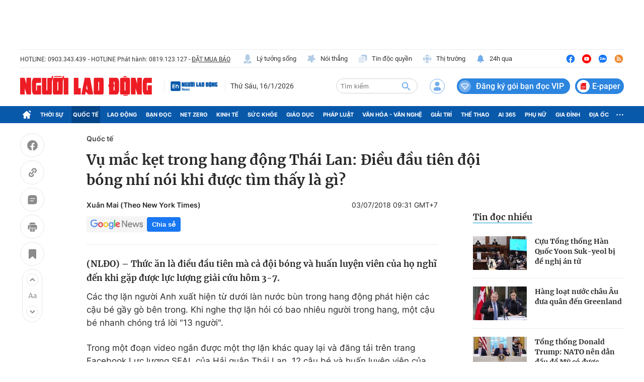

--- FILE ---
content_type: text/html; charset=UTF-8
request_url: https://auto-load-balancer.likr.tw/api/get_client_ip.php
body_size: -136
content:
"3.17.167.243"

--- FILE ---
content_type: text/html; charset=utf-8
request_url: https://nld.com.vn/detail-most-view-1961006.htm
body_size: 1455
content:
<div class="box-category" data-layout="29" data-cd-key=siteid196:highestviewnews:zoneid1961006hour24 data-cd-top=5>
        <div class="box-category-top">
            <h2 class="title-category">
                <a class="box-category-title" href="javascript:;" rel="nofollow" title="Tin đọc nhiều">
                    Tin đọc nhiều
                </a>
            </h2>
        </div>
        <div class="box-category-middle">
                            <div class="box-category-item" data-id="196260113211951693"   >
                    <a class="box-category-link-with-avatar img-resize" href="/cuu-tong-thong-han-quoc-yoon-suk-yeol-bi-de-nghi-an-tu-196260113211951693.htm" data-newstype="0"
                title="Cựu Tổng thống Hàn Quốc Yoon Suk-yeol bị đề nghị án tử"  >
                                    <img data-type="avatar"  
                        src="https://nld.mediacdn.vn/zoom/107_67/291774122806476800/2026/1/13/photo-1768313908059-17683139095361323452034-0-0-750-1200-crop-1768313934796502429216.jpeg"
                        alt="Cựu Tổng thống Hàn Quốc Yoon Suk-yeol bị đề nghị án tử" loading=lazy
                        class="box-category-avatar">
                            </a>
        
        <div class="box-category-content">
            <h3 class="box-category-title-text">
                <a data-type="title" data-linktype="newsdetail" data-id="196260113211951693"
                    class="box-category-link-title" data-type="0"
                    data-newstype="0" href="/cuu-tong-thong-han-quoc-yoon-suk-yeol-bi-de-nghi-an-tu-196260113211951693.htm"
                    title="Cựu Tổng thống Hàn Quốc Yoon Suk-yeol bị đề nghị án tử"

                   >Cựu Tổng thống Hàn Quốc Yoon Suk-yeol bị đề nghị án tử</a>
                </h3>

                
                
                    </div>

        </div>
                            <div class="box-category-item" data-id="196260115083414266"   >
                    <a class="box-category-link-with-avatar img-resize" href="/hang-loat-nuoc-chau-au-dua-quan-den-greenland-196260115083414266.htm" data-newstype="0"
                title="Hàng loạt nước châu Âu đưa quân đến Greenland"  >
                                    <img data-type="avatar"  
                        src="https://nld.mediacdn.vn/zoom/107_67/291774122806476800/2026/1/15/epa-denmark-grland-65-17684400784961183812122-0-0-720-1152-crop-1768440095855539586779.jpg"
                        alt="Hàng loạt nước châu Âu đưa quân đến Greenland" loading=lazy
                        class="box-category-avatar">
                            </a>
        
        <div class="box-category-content">
            <h3 class="box-category-title-text">
                <a data-type="title" data-linktype="newsdetail" data-id="196260115083414266"
                    class="box-category-link-title" data-type="0"
                    data-newstype="0" href="/hang-loat-nuoc-chau-au-dua-quan-den-greenland-196260115083414266.htm"
                    title="Hàng loạt nước châu Âu đưa quân đến Greenland"

                   >Hàng loạt nước châu Âu đưa quân đến Greenland</a>
                </h3>

                
                
                    </div>

        </div>
                            <div class="box-category-item" data-id="196260114213416346"   >
                    <a class="box-category-link-with-avatar img-resize" href="/tong-thong-donald-trump-nato-nen-dan-dau-de-my-co-duoc-greenland-196260114213416346.htm" data-newstype="0"
                title="Tổng thống Donald Trump: NATO nên dẫn đầu để Mỹ có được Greenland!"  >
                                    <img data-type="avatar"  
                        src="https://nld.mediacdn.vn/zoom/107_67/291774122806476800/2026/1/14/untitled-17684010303381547540956-0-0-990-1584-crop-17684011649761531304973.jpg"
                        alt="Tổng thống Donald Trump: NATO nên dẫn đầu để Mỹ có được Greenland!" loading=lazy
                        class="box-category-avatar">
                            </a>
        
        <div class="box-category-content">
            <h3 class="box-category-title-text">
                <a data-type="title" data-linktype="newsdetail" data-id="196260114213416346"
                    class="box-category-link-title" data-type="0"
                    data-newstype="0" href="/tong-thong-donald-trump-nato-nen-dan-dau-de-my-co-duoc-greenland-196260114213416346.htm"
                    title="Tổng thống Donald Trump: NATO nên dẫn đầu để Mỹ có được Greenland!"

                   >Tổng thống Donald Trump: NATO nên dẫn đầu để Mỹ có được Greenland!</a>
                </h3>

                
                
                    </div>

        </div>
                            <div class="box-category-item" data-id="196260111183113421"   >
                    <a class="box-category-link-with-avatar img-resize" href="/bi-mat-chua-ke-cua-chen-zhi-ong-chu-bi-an-va-nguoi-vo-tin-don-tieu-tien-nhu-nuoc-196260111183113421.htm" data-newstype="0"
                title="Bí mật chưa kể của Chen Zhi: Ông chú bí ẩn và người vợ tin đồn tiêu tiền như nước"  >
                                    <img data-type="avatar"  
                        src="https://nld.mediacdn.vn/zoom/107_67/291774122806476800/2026/1/11/vo-chen-zi-prince-group-17681306407892110985725-0-0-741-1186-crop-17681309869451351887641.jpg"
                        alt="Bí mật chưa kể của Chen Zhi: Ông chú bí ẩn và người vợ tin đồn tiêu tiền như nước" loading=lazy
                        class="box-category-avatar">
                            </a>
        
        <div class="box-category-content">
            <h3 class="box-category-title-text">
                <a data-type="title" data-linktype="newsdetail" data-id="196260111183113421"
                    class="box-category-link-title" data-type="0"
                    data-newstype="0" href="/bi-mat-chua-ke-cua-chen-zhi-ong-chu-bi-an-va-nguoi-vo-tin-don-tieu-tien-nhu-nuoc-196260111183113421.htm"
                    title="Bí mật chưa kể của Chen Zhi: Ông chú bí ẩn và người vợ tin đồn tiêu tiền như nước"

                   >Bí mật chưa kể của Chen Zhi: Ông chú bí ẩn và người vợ tin đồn tiêu tiền như nước</a>
                </h3>

                
                
                    </div>

        </div>
                            <div class="box-category-item" data-id="19626011317485827"   >
                    <a class="box-category-link-with-avatar img-resize" href="/nha-may-uav-nga-ruc-lua-bong-toi-bao-trum-thu-do-ukraine-19626011317485827.htm" data-newstype="0"
                title="Nhà máy UAV Nga rực lửa, bóng tối bao trùm thủ đô Ukraine"  >
                                    <img data-type="avatar"  
                        src="https://nld.mediacdn.vn/zoom/107_67/291774122806476800/2026/1/13/nga-ukraine-1768301101857331878714-0-0-708-1133-crop-17683011839581156554728.jpg"
                        alt="Nhà máy UAV Nga rực lửa, bóng tối bao trùm thủ đô Ukraine" loading=lazy
                        class="box-category-avatar">
                            </a>
        
        <div class="box-category-content">
            <h3 class="box-category-title-text">
                <a data-type="title" data-linktype="newsdetail" data-id="19626011317485827"
                    class="box-category-link-title" data-type="0"
                    data-newstype="0" href="/nha-may-uav-nga-ruc-lua-bong-toi-bao-trum-thu-do-ukraine-19626011317485827.htm"
                    title="Nhà máy UAV Nga rực lửa, bóng tối bao trùm thủ đô Ukraine"

                   >Nhà máy UAV Nga rực lửa, bóng tối bao trùm thủ đô Ukraine</a>
                </h3>

                
                
                    </div>

        </div>
                    </div>
    </div>
<!--u: 17/01/2026 05:13:23 -->

--- FILE ---
content_type: application/javascript
request_url: https://player.sohatv.vn/resource/NLDPlayer/core/NLDPlayer.core.min.js?t=1768466847659
body_size: 234266
content:
/**
 * NLDPlayer - v4.5.3 - 15:46:46 15-01-2026
 */
var a={window:window,document:document};!function(){var define=void 0;((e,t)=>{"object"==typeof exports&&"undefined"!=typeof module?t(exports):"function"==typeof define&&define.amd?define(["exports"],t):t((e=e||self).React={})})(this,function(e){function c(e){for(var t="https://reactjs.org/docs/error-decoder.html?invariant="+e,r=1;r<arguments.length;r++)t+="&args[]="+encodeURIComponent(arguments[r]);return"Minified React error #"+e+"; visit "+t+" for the full message or use the non-minified dev environment for full errors and additional helpful warnings."}function t(e,t,r){this.props=e,this.context=t,this.refs=ve,this.updater=r||ge}function N(){}function r(e,t,r){this.props=e,this.context=t,this.refs=ve,this.updater=r||ge}function F(e,t,r){var n,i={},a=null,o=null;if(null!=t)for(n in void 0!==t.ref&&(o=t.ref),void 0!==t.key&&(a=""+t.key),t)_e.call(t,n)&&!be.hasOwnProperty(n)&&(i[n]=t[n]);var s=arguments.length-2;if(1===s)i.children=r;else if(1<s){for(var l=Array(s),u=0;u<s;u++)l[u]=arguments[u+2];i.children=l}if(e&&e.defaultProps)for(n in s=e.defaultProps)void 0===i[n]&&(i[n]=s[n]);return{$$typeof:w,type:e,key:a,ref:o,props:i,_owner:ye.current}}function a(e){return"object"==typeof e&&null!==e&&e.$$typeof===w}function U(e,t,r,n){var i;return C.length?((i=C.pop()).result=e,i.keyPrefix=t,i.func=r,i.context=n,i.count=0,i):{result:e,keyPrefix:t,func:r,context:n,count:0}}function $(e){e.result=null,e.keyPrefix=null,e.func=null,e.context=null,e.count=0,C.length<10&&C.push(e)}function o(e,t,r){return null==e?0:function e(t,r,n,i){var a=!1;if(null===(t="undefined"!=(s=typeof t)&&"boolean"!==s?t:null))a=!0;else switch(s){case"string":case"number":a=!0;break;case"object":switch(t.$$typeof){case w:case re:a=!0}}if(a)return n(i,t,""===r?"."+u(t,0):r),1;if(a=0,r=""===r?".":r+":",Array.isArray(t))for(var o=0;o<t.length;o++){var s,l=r+u(s=t[o],o);a+=e(s,l,n,i)}else if("function"==typeof(l=null!==t&&"object"==typeof t&&"function"==typeof(l=he&&t[he]||t["@@iterator"])?l:null))for(t=l.call(t),o=0;!(s=t.next()).done;)a+=e(s=s.value,l=r+u(s,o++),n,i);else if("object"===s)throw n=""+t,Error(c(31,"[object Object]"===n?"object with keys {"+Object.keys(t).join(", ")+"}":n,""));return a}(e,"",t,r)}function u(e,t){return"object"==typeof e&&null!==e&&null!=e.key?(e=e.key,r={"=":"=0",":":"=2"},"$"+(""+e).replace(/[=:]/g,function(e){return r[e]})):t.toString(36);var r}function B(e,t,r){e.func.call(e.context,t,e.count++)}function j(e,t,r){var n=e.result,i=e.keyPrefix;e=e.func.call(e.context,t,e.count++),Array.isArray(e)?s(e,n,r,function(e){return e}):null!=e&&(a(e)&&(t=i+(!(i=e).key||t&&t.key===e.key?"":(""+e.key).replace(Ee,"$&/")+"/")+r,e={$$typeof:w,type:i.type,key:t,ref:i.ref,props:i.props,_owner:i._owner}),n.push(e))}function s(e,t,r,n,i){var a="";o(e,j,t=U(t,a=null!=r?(""+r).replace(Ee,"$&/")+"/":a,n,i)),$(t)}function n(){var e=Te.current;if(null===e)throw Error(c(321));return e}function V(e,t){var r=e.length;for(e.push(t);;){var n=r-1>>>1,i=e[n];if(!(void 0!==i&&0<h(i,t)))break;e[n]=t,e[r]=i,r=n}}function l(e){return void 0===(e=e[0])?null:e}function d(e){var t=e[0];if(void 0!==t){var r=e.pop();if(r!==t){e[0]=r;for(var n=0,i=e.length;n<i;){var a=2*(n+1)-1,o=e[a],s=1+a,l=e[s];if(void 0!==o&&h(o,r)<0)n=void 0!==l&&h(l,o)<0?(e[n]=l,e[s]=r,s):(e[n]=o,e[a]=r,a);else{if(!(void 0!==l&&h(l,r)<0))break;e[n]=l,e[s]=r,n=s}}}}}function h(e,t){var r=e.sortIndex-t.sortIndex;return 0!=r?r:e.id-t.id}function f(e){for(var t=l(A);null!==t;){if(null===t.callback)d(A);else{if(!(t.startTime<=e))break;d(A),t.sortIndex=t.expirationTime,V(D,t)}t=l(A)}}function z(e){var t;I=!1,f(e),x||(null!==l(D)?(x=!0,p(H)):null!==(t=l(A))&&m(z,t.startTime-e))}function H(e,t){x=!1,I&&(I=!1,g()),O=!0;var r=L;try{for(f(t),P=l(D);null!==P&&(!(P.expirationTime>t)||e&&!T());){var n,i=P.callback;null!==i?(P.callback=null,L=P.priorityLevel,n=i(P.expirationTime<=t),t=y(),"function"==typeof n?P.callback=n:P===l(D)&&d(D),f(t)):d(D),P=l(D)}var a,o=null!==P||(null!==(a=l(A))&&m(z,a.startTime-t),!1);return o}finally{P=null,L=r,O=!1}}function G(e){switch(e){case 1:return-1;case 2:return 250;case 5:return 1073741823;case 4:return 1e4;default:return 5e3}}var i,W,q,K,p,m,g,v,Y,Q,X,J,y,_,b,E,Z,ee,T,te,S,k="function"==typeof Symbol&&Symbol.for,w=k?Symbol.for("react.element"):60103,re=k?Symbol.for("react.portal"):60106,ne=k?Symbol.for("react.fragment"):60107,ie=k?Symbol.for("react.strict_mode"):60108,ae=k?Symbol.for("react.profiler"):60114,oe=k?Symbol.for("react.provider"):60109,se=k?Symbol.for("react.context"):60110,le=k?Symbol.for("react.forward_ref"):60112,ue=k?Symbol.for("react.suspense"):60113,ce=k?Symbol.for("react.memo"):60115,de=k?Symbol.for("react.lazy"):60116,he="function"==typeof Symbol&&Symbol.iterator,fe=Object.getOwnPropertySymbols,pe=Object.prototype.hasOwnProperty,me=Object.prototype.propertyIsEnumerable,R=(()=>{try{if(Object.assign){var e=new String("abc");if(e[5]="de","5"!==Object.getOwnPropertyNames(e)[0]){for(var t,r={},e=0;e<10;e++)r["_"+String.fromCharCode(e)]=e;if("0123456789"===Object.getOwnPropertyNames(r).map(function(e){return r[e]}).join(""))return t={},"abcdefghijklmnopqrst".split("").forEach(function(e){t[e]=e}),"abcdefghijklmnopqrst"===Object.keys(Object.assign({},t)).join("")}}}catch(e){}})()?Object.assign:function(e,t){if(null==e)throw new TypeError("Object.assign cannot be called with null or undefined");for(var r=Object(e),n=1;n<arguments.length;n++){var i,a=Object(arguments[n]);for(i in a)pe.call(a,i)&&(r[i]=a[i]);if(fe)for(var o=fe(a),s=0;s<o.length;s++)me.call(a,o[s])&&(r[o[s]]=a[o[s]])}return r},ge={isMounted:function(e){return!1},enqueueForceUpdate:function(e,t,r){},enqueueReplaceState:function(e,t,r,n){},enqueueSetState:function(e,t,r,n){}},ve={},ye=(t.prototype.isReactComponent={},t.prototype.setState=function(e,t){if("object"!=typeof e&&"function"!=typeof e&&null!=e)throw Error(c(85));this.updater.enqueueSetState(this,e,t,"setState")},t.prototype.forceUpdate=function(e){this.updater.enqueueForceUpdate(this,e,"forceUpdate")},N.prototype=t.prototype,(k=r.prototype=new N).constructor=r,R(k,t.prototype),k.isPureReactComponent=!0,{current:null}),_e=Object.prototype.hasOwnProperty,be={key:!0,ref:!0,__self:!0,__source:!0},Ee=/\/+/g,C=[],Te={current:null},D=("undefined"==typeof window||"function"!=typeof MessageChannel?(W=i=null,q=function(){if(null!==i)try{var e=y();i(!0,e),i=null}catch(e){throw setTimeout(q,0),e}},K=Date.now(),y=function(){return Date.now()-K},p=function(e){null!==i?setTimeout(p,0,e):(i=e,setTimeout(q,0))},m=function(e,t){W=setTimeout(e,t)},g=function(){clearTimeout(W)},T=function(){return!1},k=te=function(){}):(v=window.performance,Y=window.Date,Q=window.setTimeout,X=window.clearTimeout,"undefined"!=typeof console&&(k=window.cancelAnimationFrame),y="object"==typeof v&&"function"==typeof v.now?function(){return v.now()}:(J=Y.now(),function(){return Y.now()-J}),_=!1,b=null,E=-1,Z=5,ee=0,T=function(){return y()>=ee},k=function(){},te=function(e){e<0||125<e||(Z=0<e?Math.floor(1e3/e):5)},M=new MessageChannel,S=M.port2,M.port1.onmessage=function(){if(null!==b){var e=y();ee=e+Z;try{b(!0,e)?S.postMessage(null):(_=!1,b=null)}catch(e){throw S.postMessage(null),e}}else _=!1},p=function(e){b=e,_||(_=!0,S.postMessage(null))},m=function(e,t){E=Q(function(){e(y())},t)},g=function(){X(E),E=-1}),[]),A=[],Se=1,P=null,L=3,O=!1,x=!1,I=!1,ke=0,M={ReactCurrentDispatcher:Te,ReactCurrentOwner:ye,IsSomeRendererActing:{current:!1},assign:R};R(M,{Scheduler:{__proto__:null,unstable_ImmediatePriority:1,unstable_UserBlockingPriority:2,unstable_NormalPriority:3,unstable_IdlePriority:5,unstable_LowPriority:4,unstable_runWithPriority:function(e,t){switch(e){case 1:case 2:case 3:case 4:case 5:break;default:e=3}var r=L;L=e;try{return t()}finally{L=r}},unstable_next:function(e){switch(L){case 1:case 2:case 3:var t=3;break;default:t=L}var r=L;L=t;try{return e()}finally{L=r}},unstable_scheduleCallback:function(e,t,r){var n,i=y();return"object"==typeof r&&null!==r?(n="number"==typeof(n=r.delay)&&0<n?i+n:i,r="number"==typeof r.timeout?r.timeout:G(e)):(r=G(e),n=i),e={id:Se++,callback:t,priorityLevel:e,startTime:n,expirationTime:r=n+r,sortIndex:-1},i<n?(e.sortIndex=n,V(A,e),null===l(D)&&e===l(A)&&(I?g():I=!0,m(z,n-i))):(e.sortIndex=r,V(D,e),x||O||(x=!0,p(H))),e},unstable_cancelCallback:function(e){e.callback=null},unstable_wrapCallback:function(t){var r=L;return function(){var e=L;L=r;try{return t.apply(this,arguments)}finally{L=e}}},unstable_getCurrentPriorityLevel:function(){return L},unstable_shouldYield:function(){var e=y(),t=(f(e),l(D));return t!==P&&null!==P&&null!==t&&null!==t.callback&&t.startTime<=e&&t.expirationTime<P.expirationTime||T()},unstable_requestPaint:k,unstable_continueExecution:function(){x||O||(x=!0,p(H))},unstable_pauseExecution:function(){},unstable_getFirstCallbackNode:function(){return l(D)},get unstable_now(){return y},get unstable_forceFrameRate(){return te},unstable_Profiling:null},SchedulerTracing:{__proto__:null,__interactionsRef:null,__subscriberRef:null,unstable_clear:function(e){return e()},unstable_getCurrent:function(){return null},unstable_getThreadID:function(){return++ke},unstable_trace:function(e,t,r){return r()},unstable_wrap:function(e){return e},unstable_subscribe:function(e){},unstable_unsubscribe:function(e){}}}),e.Children={map:function(e,t,r){return null==e||s(e,e=[],null,t,r),e},forEach:function(e,t,r){if(null==e)return e;o(e,B,t=U(null,null,t,r)),$(t)},count:function(e){return o(e,function(){return null},null)},toArray:function(e){var t=[];return s(e,t,null,function(e){return e}),t},only:function(e){if(a(e))return e;throw Error(c(143))}},e.Component=t,e.Fragment=ne,e.Profiler=ae,e.PureComponent=r,e.StrictMode=ie,e.Suspense=ue,e.__SECRET_INTERNALS_DO_NOT_USE_OR_YOU_WILL_BE_FIRED=M,e.cloneElement=function(e,t,r){if(null==e)throw Error(c(267,e));var n=R({},e.props),i=e.key,a=e.ref,o=e._owner;if(null!=t)for(s in void 0!==t.ref&&(a=t.ref,o=ye.current),void 0!==t.key&&(i=""+t.key),e.type&&e.type.defaultProps&&(l=e.type.defaultProps),t)_e.call(t,s)&&!be.hasOwnProperty(s)&&(n[s]=(void 0===t[s]&&void 0!==l?l:t)[s]);var s=arguments.length-2;if(1===s)n.children=r;else if(1<s){for(var l=Array(s),u=0;u<s;u++)l[u]=arguments[u+2];n.children=l}return{$$typeof:w,type:e.type,key:i,ref:a,props:n,_owner:o}},e.createContext=function(e,t){return(e={$$typeof:se,_calculateChangedBits:t=void 0===t?null:t,_currentValue:e,_currentValue2:e,_threadCount:0,Provider:null,Consumer:null}).Provider={$$typeof:oe,_context:e},e.Consumer=e},e.createElement=F,e.createFactory=function(e){var t=F.bind(null,e);return t.type=e,t},e.createRef=function(){return{current:null}},e.forwardRef=function(e){return{$$typeof:le,render:e}},e.isValidElement=a,e.lazy=function(e){return{$$typeof:de,_ctor:e,_status:-1,_result:null}},e.memo=function(e,t){return{$$typeof:ce,type:e,compare:void 0===t?null:t}},e.useCallback=function(e,t){return n().useCallback(e,t)},e.useContext=function(e,t){return n().useContext(e,t)},e.useDebugValue=function(e,t){},e.useEffect=function(e,t){return n().useEffect(e,t)},e.useImperativeHandle=function(e,t,r){return n().useImperativeHandle(e,t,r)},e.useLayoutEffect=function(e,t){return n().useLayoutEffect(e,t)},e.useMemo=function(e,t){return n().useMemo(e,t)},e.useReducer=function(e,t,r){return n().useReducer(e,t,r)},e.useRef=function(e){return n().useRef(e)},e.useState=function(e){return n().useState(e)},e.version="16.13.1"}),((e,t)=>{"object"==typeof exports&&"undefined"!=typeof module?t(exports,require("react")):"function"==typeof define&&define.amd?define(["exports","react"],t):t((e=e||self).ReactDOM={},e.React)})(this,function(e,b){function F(e){for(var t="https://reactjs.org/docs/error-decoder.html?invariant="+e,r=1;r<arguments.length;r++)t+="&args[]="+encodeURIComponent(arguments[r]);return"Minified React error #"+e+"; visit "+t+" for the full message or use the non-minified dev environment for full errors and additional helpful warnings."}function E(){var e;!function(e,t,r,n,i,a,o,s,l){yi=!1,_i=null,vi.apply(Ti,arguments)}.apply(this,arguments),yi&&(e=_i,yi=!1,_i=null,bi||(bi=!0,Ei=e))}function U(e,t,r){var n=e.type||"unknown-event";e.currentTarget=wi(r),E(n,t,void 0,e),e.currentTarget=null}function $(){if(Ri)for(var e in Ci){var t=Ci[e],r=Ri.indexOf(e);if(!(-1<r))throw Error(F(96,e));if(!Di[r]){if(!t.extractEvents)throw Error(F(97,e));for(var n in r=(Di[r]=t).eventTypes){var i=void 0,a=r[n],o=t,s=n;if(Ai.hasOwnProperty(s))throw Error(F(99,s));var l=(Ai[s]=a).phasedRegistrationNames;if(l){for(i in l)l.hasOwnProperty(i)&&B(l[i],o,s);i=!0}else i=!!a.registrationName&&(B(a.registrationName,o,s),!0);if(!i)throw Error(F(98,n,e))}}}}function B(e,t,r){if(Pi[e])throw Error(F(100,e));Pi[e]=t,Li[e]=t.eventTypes[r].dependencies}function j(e){var t,r=!1;for(t in e)if(e.hasOwnProperty(t)){var n=e[t];if(!Ci.hasOwnProperty(t)||Ci[t]!==n){if(Ci[t])throw Error(F(102,t));Ci[t]=n,r=!0}}r&&$()}function V(e){if(e=ki(e)){if("function"!=typeof xi)throw Error(F(280));var t=e.stateNode;t&&(t=Si(t),xi(e.stateNode,e.type,t))}}function z(e){Ii?Mi?Mi.push(e):Mi=[e]:Ii=e}function H(){if(Ii){var e=Ii,t=Mi;if(Mi=Ii=null,V(e),t)for(e=0;e<t.length;e++)V(t[e])}}function G(){null===Ii&&null===Mi||(Ui(),H())}function W(e,t,r){if(ji)return e(t,r);ji=!0;try{$i(e,t,r)}finally{ji=!1,G()}}function q(e,t,r,n){if(null==t||((e,t,r,n)=>{if(null===r||0!==r.type)switch(typeof t){case"function":case"symbol":return 1;case"boolean":return n?void 0:null!==r?!r.acceptsBooleans:"data-"!==(e=e.toLowerCase().slice(0,5))&&"aria-"!==e;default:return}})(e,t,r,n))return 1;if(!n&&null!==r)switch(r.type){case 3:return!t;case 4:return!1===t;case 5:return isNaN(t);case 6:return isNaN(t)||t<1}}function r(e,t,r,n,i,a){this.acceptsBooleans=2===t||3===t||4===t,this.attributeName=n,this.attributeNamespace=i,this.mustUseProperty=r,this.propertyName=e,this.type=t,this.sanitizeURL=a}function K(e,t,r,n){var i,a=o.hasOwnProperty(t)?o[t]:null;(null!==a?0!==a.type:n||!(2<t.length)||"o"!==t[0]&&"O"!==t[0]||"n"!==t[1]&&"N"!==t[1])&&(q(t,r,a,n)&&(r=null),n||null===a?(i=t,(ea.call(ra,i)||!ea.call(ta,i)&&(Zi.test(i)?ra[i]=!0:void(ta[i]=!0)))&&(null===r?e.removeAttribute(t):e.setAttribute(t,""+r))):a.mustUseProperty?e[a.propertyName]=null===r?3!==a.type&&"":r:(t=a.attributeName,n=a.attributeNamespace,null===r?e.removeAttribute(t):(r=3===(a=a.type)||4===a&&!0===r?"":""+r,n?e.setAttributeNS(n,t,r):e.setAttribute(t,r))))}function Y(e){return null!==e&&"object"==typeof e&&"function"==typeof(e=ba&&e[ba]||e["@@iterator"])?e:null}function Q(e){if(null!=e){if("function"==typeof e)return e.displayName||e.name||null;if("string"==typeof e)return e;switch(e){case la:return"Fragment";case sa:return"Portal";case ca:return"Profiler";case ua:return"StrictMode";case ma:return"Suspense";case ga:return"SuspenseList"}if("object"==typeof e)switch(e.$$typeof){case ha:return"Context.Consumer";case da:return"Context.Provider";case pa:var t=(t=e.render).displayName||t.name||"";return e.displayName||(""!==t?"ForwardRef("+t+")":"ForwardRef");case va:return Q(e.type);case _a:return Q(e.render);case ya:if(e=1===e._status?e._result:null)return Q(e)}}return null}function X(e){var t="";do{switch(e.tag){case 3:case 4:case 6:case 7:case 10:case 9:var r="";break;default:var n=e._debugOwner,i=e._debugSource,a=Q(e.type),r=null;n&&(r=Q(n.type)),n=a,a="",i?a=" (at "+i.fileName.replace(aa,"")+":"+i.lineNumber+")":r&&(a=" (created by "+r+")"),r="\n    in "+(n||"Unknown")+a}}while(t+=r,e=e.return);return t}function J(e){switch(typeof e){case"boolean":case"number":case"object":case"string":case"undefined":return e;default:return""}}function Z(e){var t=e.type;return(e=e.nodeName)&&"input"===e.toLowerCase()&&("checkbox"===t||"radio"===t)}function ee(e){e._valueTracker||(e._valueTracker=(e=>{var t,r,n=Z(e)?"checked":"value",i=Object.getOwnPropertyDescriptor(e.constructor.prototype,n),a=""+e[n];if(!e.hasOwnProperty(n)&&void 0!==i&&"function"==typeof i.get&&"function"==typeof i.set)return t=i.get,r=i.set,Object.defineProperty(e,n,{configurable:!0,get:function(){return t.call(this)},set:function(e){a=""+e,r.call(this,e)}}),Object.defineProperty(e,n,{enumerable:i.enumerable}),{getValue:function(){return a},setValue:function(e){a=""+e},stopTracking:function(){e._valueTracker=null,delete e[n]}}})(e))}function te(e){var t,r,n;if(e)return(t=e._valueTracker)?(r=t.getValue(),n="",(e=n=e?Z(e)?e.checked?"true":"false":e.value:n)!==r&&(t.setValue(e),1)):1}function re(e,t){var r=t.checked;return v({},t,{defaultChecked:void 0,defaultValue:void 0,value:void 0,checked:null!=r?r:e._wrapperState.initialChecked})}function ne(e,t){var r=null==t.defaultValue?"":t.defaultValue,n=null!=t.checked?t.checked:t.defaultChecked,r=J(null!=t.value?t.value:r);e._wrapperState={initialChecked:n,initialValue:r,controlled:"checkbox"===t.type||"radio"===t.type?null!=t.checked:null!=t.value}}function ie(e,t){null!=(t=t.checked)&&K(e,"checked",t,!1)}function ae(e,t){ie(e,t);var r=J(t.value),n=t.type;if(null!=r)"number"===n?(0===r&&""===e.value||e.value!=r)&&(e.value=""+r):e.value!==""+r&&(e.value=""+r);else if("submit"===n||"reset"===n)return void e.removeAttribute("value");t.hasOwnProperty("value")?se(e,t.type,r):t.hasOwnProperty("defaultValue")&&se(e,t.type,J(t.defaultValue)),null==t.checked&&null!=t.defaultChecked&&(e.defaultChecked=!!t.defaultChecked)}function oe(e,t,r){if(t.hasOwnProperty("value")||t.hasOwnProperty("defaultValue")){var n=t.type;if(("submit"===n||"reset"===n)&&null==t.value)return;t=""+e._wrapperState.initialValue,r||t===e.value||(e.value=t),e.defaultValue=t}""!==(r=e.name)&&(e.name=""),e.defaultChecked=!!e._wrapperState.initialChecked,""!==r&&(e.name=r)}function se(e,t,r){"number"===t&&e.ownerDocument.activeElement===e||(null==r?e.defaultValue=""+e._wrapperState.initialValue:e.defaultValue!==""+r&&(e.defaultValue=""+r))}function le(e,t){var r,n;return e=v({children:void 0},t),r=t.children,n="",b.Children.forEach(r,function(e){null!=e&&(n+=e)}),(t=n)&&(e.children=t),e}function ue(e,t,r,n){if(e=e.options,t){t={};for(var i=0;i<r.length;i++)t["$"+r[i]]=!0;for(r=0;r<e.length;r++)i=t.hasOwnProperty("$"+e[r].value),e[r].selected!==i&&(e[r].selected=i),i&&n&&(e[r].defaultSelected=!0)}else{for(r=""+J(r),t=null,i=0;i<e.length;i++){if(e[i].value===r)return e[i].selected=!0,void(n&&(e[i].defaultSelected=!0));null!==t||e[i].disabled||(t=e[i])}null!==t&&(t.selected=!0)}}function ce(e,t){if(null!=t.dangerouslySetInnerHTML)throw Error(F(91));return v({},t,{value:void 0,defaultValue:void 0,children:""+e._wrapperState.initialValue})}function de(e,t){var r=t.value;if(null==r){if(r=t.children,t=t.defaultValue,null!=r){if(null!=t)throw Error(F(92));if(Array.isArray(r)){if(!(r.length<=1))throw Error(F(93));r=r[0]}t=r}r=t=null==t?"":t}e._wrapperState={initialValue:J(r)}}function he(e,t){var r=J(t.value),n=J(t.defaultValue);null!=r&&((r=""+r)!==e.value&&(e.value=r),null==t.defaultValue)&&e.defaultValue!==r&&(e.defaultValue=r),null!=n&&(e.defaultValue=""+n)}function fe(e,t){(t=e.textContent)===e._wrapperState.initialValue&&""!==t&&null!==t&&(e.value=t)}function pe(e){switch(e){case"svg":return"http://www.w3.org/2000/svg";case"math":return"http://www.w3.org/1998/Math/MathML";default:return"http://www.w3.org/1999/xhtml"}}function me(e,t){return null==e||"http://www.w3.org/1999/xhtml"===e?pe(t):"http://www.w3.org/2000/svg"===e&&"foreignObject"===t?"http://www.w3.org/1999/xhtml":e}function ge(e,t){var r={};return r[e.toLowerCase()]=t.toLowerCase(),r["Webkit"+e]="webkit"+t,r["Moz"+e]="moz"+t,r}function ve(e){if(ka[e])return ka[e];if(Sa[e]){var t,r=Sa[e];for(t in r)if(r.hasOwnProperty(t)&&t in wa)return ka[e]=r[t]}return e}function ye(e){var t=La.get(e);return void 0===t&&(t=new Map,La.set(e,t)),t}function _e(e){var t=e,r=e;if(e.alternate)for(;t.return;)t=t.return;else for(e=t;0!=(1026&(t=e).effectTag)&&(r=t.return),e=t.return;);return 3===t.tag?r:null}function be(e){if(13===e.tag){var t=e.memoizedState;if(null!==(t=null===t&&null!==(e=e.alternate)?e.memoizedState:t))return t.dehydrated}return null}function Ee(e){if(_e(e)!==e)throw Error(F(188))}function Te(e){if(e=(e=>{var t=e.alternate;if(!t){if(null===(t=_e(e)))throw Error(F(188));return t!==e?null:e}for(var r=e,n=t;;){var i=r.return;if(null===i)break;var a=i.alternate;if(null===a){if(null===(n=i.return))break;r=n}else{if(i.child===a.child){for(a=i.child;a;){if(a===r)return Ee(i),e;if(a===n)return Ee(i),t;a=a.sibling}throw Error(F(188))}if(r.return!==n.return)r=i,n=a;else{for(var o=!1,s=i.child;s;){if(s===r){o=!0,r=i,n=a;break}if(s===n){o=!0,n=i,r=a;break}s=s.sibling}if(!o){for(s=a.child;s;){if(s===r){o=!0,r=a,n=i;break}if(s===n){o=!0,n=a,r=i;break}s=s.sibling}if(!o)throw Error(F(189))}}if(r.alternate!==n)throw Error(F(190))}}if(3!==r.tag)throw Error(F(188));return r.stateNode.current===r?e:t})(e))for(var t=e;;){if(5===t.tag||6===t.tag)return t;if(t.child)t=(t.child.return=t).child;else{if(t===e)break;for(;!t.sibling;){if(!t.return||t.return===e)return null;t=t.return}t.sibling.return=t.return,t=t.sibling}}return null}function Se(e,t){if(null==t)throw Error(F(30));return null==e?t:Array.isArray(e)?(Array.isArray(t)?e.push.apply(e,t):e.push(t),e):Array.isArray(t)?[e].concat(t):[e,t]}function ke(e,t,r){Array.isArray(e)?e.forEach(t,r):e&&t.call(r,e)}function we(e){if(e=Oa=null!==e?Se(Oa,e):Oa,Oa=null,e){if(ke(e,xa),Oa)throw Error(F(95));if(bi)throw e=Ei,bi=!1,Ei=null,e}}function Re(e){return 3===(e=(e=e.target||e.srcElement||window).correspondingUseElement?e.correspondingUseElement:e).nodeType?e.parentNode:e}function Ce(e){var t;return!!Oi&&((t=(e="on"+e)in document)||((t=document.createElement("div")).setAttribute(e,"return;"),t="function"==typeof t[e]),t)}function De(e){e.topLevelType=null,e.nativeEvent=null,e.targetInst=null,e.ancestors.length=0,Ia.length<10&&Ia.push(e)}function Ae(e,t,r,n){var i;return Ia.length?((i=Ia.pop()).topLevelType=e,i.eventSystemFlags=n,i.nativeEvent=t,i.targetInst=r,i):{topLevelType:e,eventSystemFlags:n,nativeEvent:t,targetInst:r,ancestors:[]}}function Pe(e){var t=n=e.targetInst;do{if(!t){e.ancestors.push(t);break}var r=t;if(3===r.tag)r=r.stateNode.containerInfo;else{for(;r.return;)r=r.return;r=3!==r.tag?null:r.stateNode.containerInfo}}while(r&&(5!==(n=t.tag)&&6!==n||e.ancestors.push(t),t=at(r)));for(t=0;t<e.ancestors.length;t++){var n=e.ancestors[t],i=Re(e.nativeEvent),r=e.topLevelType,a=e.nativeEvent,o=e.eventSystemFlags;0===t&&(o|=64);for(var s=null,l=0;l<Di.length;l++){var u=Di[l];(u=u&&u.extractEvents(r,n,a,i,o))&&(s=Se(s,u))}we(s)}}function Le(e,t,r){if(!r.has(e)){switch(e){case"scroll":je(t,"scroll",!0);break;case"focus":case"blur":je(t,"focus",!0),je(t,"blur",!0),r.set("blur",null),r.set("focus",null);break;case"cancel":case"close":Ce(e)&&je(t,e,!0);break;case"invalid":case"submit":case"reset":break;default:-1===Pa.indexOf(e)&&c(e,t)}r.set(e,null)}}function Oe(e,t,r,n,i){return{blockedOn:e,topLevelType:t,eventSystemFlags:32|r,nativeEvent:i,container:n}}function xe(e,t){switch(e){case"focus":case"blur":Fa=null;break;case"dragenter":case"dragleave":Ua=null;break;case"mouseover":case"mouseout":$a=null;break;case"pointerover":case"pointerout":Ba.delete(t.pointerId);break;case"gotpointercapture":case"lostpointercapture":ja.delete(t.pointerId)}}function Ie(e,t,r,n,i,a){return null===e||e.nativeEvent!==a?(e=Oe(t,r,n,i,a),null!==t&&null!==(t=ot(t))&&Wl(t)):e.eventSystemFlags|=n,e}function Me(e){if(null===e.blockedOn){var t,r=ze(e.topLevelType,e.eventSystemFlags,e.container,e.nativeEvent);if(null===r)return 1;null!==(t=ot(r))&&Wl(t),e.blockedOn=r}}function Ne(e,t,r){Me(e)&&r.delete(t)}function Fe(){for(Ma=!1;0<Na.length;){var e=Na[0];if(null!==e.blockedOn){null!==(e=ot(e.blockedOn))&&Gl(e);break}var t=ze(e.topLevelType,e.eventSystemFlags,e.container,e.nativeEvent);null!==t?e.blockedOn=t:Na.shift()}null!==Fa&&Me(Fa)&&(Fa=null),null!==Ua&&Me(Ua)&&(Ua=null),null!==$a&&Me($a)&&($a=null),Ba.forEach(Ne),ja.forEach(Ne)}function Ue(e,t){e.blockedOn===t&&(e.blockedOn=null,Ma||(Ma=!0,Hi(Xi,Fe)))}function $e(t){if(0<Na.length){Ue(Na[0],t);for(var e=1;e<Na.length;e++){var r=Na[e];r.blockedOn===t&&(r.blockedOn=null)}}for(null!==Fa&&Ue(Fa,t),null!==Ua&&Ue(Ua,t),null!==$a&&Ue($a,t),Ba.forEach(e=function(e){return Ue(e,t)}),ja.forEach(e),e=0;e<Va.length;e++)(r=Va[e]).blockedOn===t&&(r.blockedOn=null);for(;0<Va.length&&null===(e=Va[0]).blockedOn;)(e=>{var t=at(e.target);if(null!==t){var r=_e(t);if(null!==r)if(13===(t=r.tag)){if(null!==(t=be(r)))return e.blockedOn=t,qi(e.priority,function(){ql(r)})}else if(3===t&&r.stateNode.hydrate)return e.blockedOn=3===r.tag?r.stateNode.containerInfo:null}e.blockedOn=null})(e),null===e.blockedOn&&Va.shift()}function Be(e,t){for(var r=0;r<e.length;r+=2){var n=e[r],i=e[r+1],a={phasedRegistrationNames:{bubbled:a="on"+(i[0].toUpperCase()+i.slice(1)),captured:a+"Capture"},dependencies:[n],eventPriority:t};qa.set(n,t),Wa.set(n,a),Ga[i]=a}}function c(e,t){je(t,e,!1)}function je(e,t,r){var n=qa.get(t);switch(void 0===n?2:n){case 0:n=function(e,t,r,n){Bi||Ui();var i=Ve,a=Bi;Bi=!0;try{Fi(i,e,t,r,n)}finally{(Bi=a)||G()}}.bind(null,t,1,e);break;case 1:n=function(e,t,r,n){Xa(Qa,Ve.bind(null,e,t,r,n))}.bind(null,t,1,e);break;default:n=Ve.bind(null,t,1,e)}r?e.addEventListener(t,n,!0):e.addEventListener(t,n,!1)}function Ve(e,t,r,n){if(Ja)if(0<Na.length&&-1<za.indexOf(e))e=Oe(null,e,t,r,n),Na.push(e);else{var i=ze(e,t,r,n);if(null===i)xe(e,n);else if(-1<za.indexOf(e))e=Oe(i,e,t,r,n),Na.push(e);else if(!((e,t,r,n,i)=>{switch(t){case"focus":return Fa=Ie(Fa,e,t,r,n,i),1;case"dragenter":return Ua=Ie(Ua,e,t,r,n,i),1;case"mouseover":return $a=Ie($a,e,t,r,n,i),1;case"pointerover":var a=i.pointerId;return Ba.set(a,Ie(Ba.get(a)||null,e,t,r,n,i)),1;case"gotpointercapture":return a=i.pointerId,ja.set(a,Ie(ja.get(a)||null,e,t,r,n,i)),1}})(i,e,t,r,n)){xe(e,n),e=Ae(e,n,null,t);try{W(Pe,e)}finally{De(e)}}}}function ze(e,t,r,n){if(null!==(r=at(r=Re(n)))){var i=_e(r);if(null===i)r=null;else{var a=i.tag;if(13===a){if(null!==(r=be(i)))return r;r=null}else if(3===a){if(i.stateNode.hydrate)return 3===i.tag?i.stateNode.containerInfo:null;r=null}else i!==r&&(r=null)}}e=Ae(e,n,r,t);try{W(Pe,e)}finally{De(e)}return null}function He(e,t,r){return null==t||"boolean"==typeof t||""===t?"":r||"number"!=typeof t||0===t||Za.hasOwnProperty(e)&&Za[e]?(""+t).trim():t+"px"}function Ge(e,t){for(var r in e=e.style,t){var n,i;t.hasOwnProperty(r)&&(n=0===r.indexOf("--"),i=He(r,t[r],n),"float"===r&&(r="cssFloat"),n?e.setProperty(r,i):e[r]=i)}}function We(e,t){if(t){if(to[e]&&(null!=t.children||null!=t.dangerouslySetInnerHTML))throw Error(F(137,e,""));if(null!=t.dangerouslySetInnerHTML){if(null!=t.children)throw Error(F(60));if(!("object"==typeof t.dangerouslySetInnerHTML&&"__html"in t.dangerouslySetInnerHTML))throw Error(F(61))}if(null!=t.style&&"object"!=typeof t.style)throw Error(F(62,""))}}function qe(e,t){if(-1===e.indexOf("-"))return"string"==typeof t.is;switch(e){case"annotation-xml":case"color-profile":case"font-face":case"font-face-src":case"font-face-uri":case"font-face-format":case"font-face-name":case"missing-glyph":return!1;default:return!0}}function Ke(e,t){var r=ye(e=9===e.nodeType||11===e.nodeType?e:e.ownerDocument);t=Li[t];for(var n=0;n<t.length;n++)Le(t[n],e,r)}function Ye(){}function Qe(t){if(void 0===(t=t||("undefined"!=typeof document?document:void 0)))return null;try{return t.activeElement||t.body}catch(e){return t.body}}function Xe(e){for(;e&&e.firstChild;)e=e.firstChild;return e}function Je(e,t){var r,n=Xe(e);for(e=0;n;){if(3===n.nodeType){if(r=e+n.textContent.length,e<=t&&t<=r)return{node:n,offset:t-e};e=r}e:{for(;n;){if(n.nextSibling){n=n.nextSibling;break e}n=n.parentNode}n=void 0}n=Xe(n)}}function Ze(){for(var e=window,t=Qe();t instanceof e.HTMLIFrameElement;){try{var r="string"==typeof t.contentWindow.location.href}catch(e){r=!1}if(!r)break;t=Qe((e=t.contentWindow).document)}return t}function et(e){var t=e&&e.nodeName&&e.nodeName.toLowerCase();return t&&("input"===t&&("text"===e.type||"search"===e.type||"tel"===e.type||"url"===e.type||"password"===e.type)||"textarea"===t||"true"===e.contentEditable)}function tt(e,t){switch(e){case"button":case"input":case"select":case"textarea":return t.autoFocus}}function rt(e,t){return"textarea"===e||"option"===e||"noscript"===e||"string"==typeof t.children||"number"==typeof t.children||"object"==typeof t.dangerouslySetInnerHTML&&null!==t.dangerouslySetInnerHTML&&null!=t.dangerouslySetInnerHTML.__html}function nt(e){for(;null!=e;e=e.nextSibling){var t=e.nodeType;if(1===t||3===t)break}return e}function it(e){e=e.previousSibling;for(var t=0;e;){if(8===e.nodeType){var r=e.data;if(r===ro||r===ao||r===io){if(0===t)return e;t--}else r===no&&t++}e=e.previousSibling}return null}function at(e){var t=e[co];if(t)return t;for(var r=e.parentNode;r;){if(t=r[fo]||r[co]){if(r=t.alternate,null!==t.child||null!==r&&null!==r.child)for(e=it(e);null!==e;){if(r=e[co])return r;e=it(e)}return t}r=(e=r).parentNode}return null}function ot(e){return!(e=e[co]||e[fo])||5!==e.tag&&6!==e.tag&&13!==e.tag&&3!==e.tag?null:e}function st(e){if(5===e.tag||6===e.tag)return e.stateNode;throw Error(F(33))}function lt(e){return e[ho]||null}function ut(e){for(;(e=e.return)&&5!==e.tag;);return e||null}function ct(e,t){var r=e.stateNode;if(!r)return null;var n=Si(r);if(!n)return null;switch(r=n[t],t){case"onClick":case"onClickCapture":case"onDoubleClick":case"onDoubleClickCapture":case"onMouseDown":case"onMouseDownCapture":case"onMouseMove":case"onMouseMoveCapture":case"onMouseUp":case"onMouseUpCapture":case"onMouseEnter":e=!(n=(n=!n.disabled)?n:!("button"===(e=e.type)||"input"===e||"select"===e||"textarea"===e));break;default:e=!1}if(e)return null;if(r&&"function"!=typeof r)throw Error(F(231,t,typeof r));return r}function dt(e,t,r){(t=ct(e,r.dispatchConfig.phasedRegistrationNames[t]))&&(r._dispatchListeners=Se(r._dispatchListeners,t),r._dispatchInstances=Se(r._dispatchInstances,e))}function ht(e){if(e&&e.dispatchConfig.phasedRegistrationNames){for(var t=e._targetInst,r=[];t;)r.push(t),t=ut(t);for(t=r.length;0<t--;)dt(r[t],"captured",e);for(t=0;t<r.length;t++)dt(r[t],"bubbled",e)}}function ft(e,t,r){e&&r&&r.dispatchConfig.registrationName&&(t=ct(e,r.dispatchConfig.registrationName))&&(r._dispatchListeners=Se(r._dispatchListeners,t),r._dispatchInstances=Se(r._dispatchInstances,e))}function pt(e){e&&e.dispatchConfig.registrationName&&ft(e._targetInst,null,e)}function mt(e){ke(e,ht)}function gt(){if(go)return go;for(var e=mo,t=e.length,r=("value"in po?po.value:po.textContent),n=r.length,i=0;i<t&&e[i]===r[i];i++);for(var a=t-i,o=1;o<=a&&e[t-o]===r[n-o];o++);return go=r.slice(i,1<o?1-o:void 0)}function vt(){return!0}function yt(){return!1}function a(e,t,r,n){for(var i in this.dispatchConfig=e,this._targetInst=t,this.nativeEvent=r,e=this.constructor.Interface)e.hasOwnProperty(i)&&((t=e[i])?this[i]=t(r):"target"===i?this.target=n:this[i]=r[i]);return this.isDefaultPrevented=(null!=r.defaultPrevented?r.defaultPrevented:!1===r.returnValue)?vt:yt,this.isPropagationStopped=yt,this}function _t(e,t,r,n){var i;return this.eventPool.length?(i=this.eventPool.pop(),this.call(i,e,t,r,n),i):new this(e,t,r,n)}function bt(e){if(!(e instanceof this))throw Error(F(279));e.destructor(),this.eventPool.length<10&&this.eventPool.push(e)}function Et(e){e.eventPool=[],e.getPooled=_t,e.release=bt}function Tt(e,t){switch(e){case"keyup":return-1!==_o.indexOf(t.keyCode);case"keydown":return 229!==t.keyCode;case"keypress":case"mousedown":case"blur":return 1;default:return}}function St(e){return"object"==typeof(e=e.detail)&&"data"in e?e.data:null}function kt(e){var t=e&&e.nodeName&&e.nodeName.toLowerCase();return"input"===t?Co[e.type]:"textarea"===t}function wt(e,t,r){return(e=a.getPooled(Do.change,e,t,r)).type="change",z(r),mt(e),e}function Rt(e){we(e)}function Ct(e){if(te(st(e)))return e}function Dt(e,t){if("change"===e)return t}function At(){Ao&&(Ao.detachEvent("onpropertychange",Pt),Po=Ao=null)}function Pt(e){if("value"===e.propertyName&&Ct(Po))if(e=wt(Po,e,Re(e)),Bi)we(e);else{Bi=!0;try{Ni(Rt,e)}finally{Bi=!1,G()}}}function Lt(e,t,r){"focus"===e?(At(),Po=r,(Ao=t).attachEvent("onpropertychange",Pt)):"blur"===e&&At()}function Ot(e,t){if("selectionchange"===e||"keyup"===e||"keydown"===e)return Ct(Po)}function xt(e,t){if("click"===e)return Ct(t)}function It(e,t){if("input"===e||"change"===e)return Ct(t)}function Mt(e){var t=this.nativeEvent;return t.getModifierState?t.getModifierState(e):!!(e=Io[e])&&!!t[e]}function Nt(e){return Mt}function Ft(e,t){if(!zo(e,t)){if("object"!=typeof e||null===e||"object"!=typeof t||null===t)return!1;var r=Object.keys(e),n=Object.keys(t);if(r.length!==n.length)return!1;for(n=0;n<r.length;n++)if(!Ho.call(t,r[n])||!zo(e[r[n]],t[r[n]]))return!1}return!0}function Ut(e,t){var r=t.window===t?t.document:9===t.nodeType?t:t.ownerDocument;return Qo||null==qo||qo!==Qe(r)||(r="selectionStart"in(r=qo)&&et(r)?{start:r.selectionStart,end:r.selectionEnd}:{anchorNode:(r=(r.ownerDocument&&r.ownerDocument.defaultView||window).getSelection()).anchorNode,anchorOffset:r.anchorOffset,focusNode:r.focusNode,focusOffset:r.focusOffset},Yo&&Ft(Yo,r))?null:(Yo=r,(e=a.getPooled(Wo.select,Ko,e,t)).type="select",e.target=qo,mt(e),e)}function $t(e){var t=e.keyCode;return"charCode"in e?0===(e=e.charCode)&&13===t&&(e=13):e=t,32<=(e=10===e?13:e)||13===e?e:0}function d(e){cs<0||(e.current=us[cs],us[cs]=null,cs--)}function h(e,t){us[++cs]=e.current,e.current=t}function Bt(e,t){var r=e.type.contextTypes;if(!r)return ds;var n=e.stateNode;if(n&&n.__reactInternalMemoizedUnmaskedChildContext===t)return n.__reactInternalMemoizedMaskedChildContext;var i,a={};for(i in r)a[i]=t[i];return n&&((e=e.stateNode).__reactInternalMemoizedUnmaskedChildContext=t,e.__reactInternalMemoizedMaskedChildContext=a),a}function f(e){return null!=(e=e.childContextTypes)}function jt(e,t,r){if(g.current!==ds)throw Error(F(168));h(g,t),h(y,r)}function Vt(e,t,r){var n,i=e.stateNode;if(e=t.childContextTypes,"function"!=typeof i.getChildContext)return r;for(n in i=i.getChildContext())if(!(n in e))throw Error(F(108,Q(t)||"Unknown",n));return v({},r,{},i)}function zt(e){e=(e=e.stateNode)&&e.__reactInternalMemoizedMergedChildContext||ds,hs=g.current,h(g,e),h(y,y.current)}function Ht(e,t,r){var n=e.stateNode;if(!n)throw Error(F(169));r?(e=Vt(e,t,hs),n.__reactInternalMemoizedMergedChildContext=e,d(y),d(g),h(g,e)):d(y),h(y,r)}function Gt(){switch(gs()){case vs:return 99;case ys:return 98;case _s:return 97;case bs:return 96;case Es:return 95;default:throw Error(F(332))}}function Wt(e){switch(e){case 99:return vs;case 98:return ys;case 97:return _s;case 96:return bs;case 95:return Es;default:throw Error(F(332))}}function qt(e,t){return e=Wt(e),fs(e,t)}function Kt(e,t,r){return e=Wt(e),ps(e,t,r)}function Yt(e){return null===ws?(ws=[e],Rs=ps(vs,Qt)):ws.push(e),Ts}function w(){var e;null!==Rs&&(e=Rs,Rs=null,ms(e)),Qt()}function Qt(){if(!Cs&&null!==ws){Cs=!0;var t=0;try{var r=ws;qt(99,function(){for(;t<r.length;t++)for(var e=r[t];null!==(e=e(!0)););}),ws=null}catch(e){throw null!==ws&&(ws=ws.slice(t+1)),ps(vs,w),e}finally{Cs=!1}}}function Xt(e,t,r){return 1073741821-(1+((1073741821-e+t/10)/(r/=10)|0))*r}function R(e,t){if(e&&e.defaultProps)for(var r in t=v({},t),e=e.defaultProps)void 0===t[r]&&(t[r]=e[r]);return t}function Jt(){Os=Ls=Ps=null}function Zt(e){var t=As.current;d(As),e.type._context._currentValue=t}function er(e,t){for(;null!==e;){var r=e.alternate;if(e.childExpirationTime<t)e.childExpirationTime=t,null!==r&&r.childExpirationTime<t&&(r.childExpirationTime=t);else{if(!(null!==r&&r.childExpirationTime<t))break;r.childExpirationTime=t}e=e.return}}function tr(e,t){(Os=Ls=null)!==(e=(Ps=e).dependencies)&&null!==e.firstContext&&(e.expirationTime>=t&&(nl=!0),e.firstContext=null)}function p(e,t){if(Os!==e&&!1!==t&&0!==t)if("number"==typeof t&&1073741823!==t||(Os=e,t=1073741823),t={context:e,observedBits:t,next:null},null===Ls){if(null===Ps)throw Error(F(308));Ls=t,Ps.dependencies={expirationTime:0,firstContext:t,responders:null}}else Ls=Ls.next=t;return e._currentValue}function rr(e){e.updateQueue={baseState:e.memoizedState,baseQueue:null,shared:{pending:null},effects:null}}function nr(e,t){e=e.updateQueue,t.updateQueue===e&&(t.updateQueue={baseState:e.baseState,baseQueue:e.baseQueue,shared:e.shared,effects:e.effects})}function ir(e,t){return(e={expirationTime:e,suspenseConfig:t,tag:xs,payload:null,callback:null,next:null}).next=e}function ar(e,t){var r;null!==(e=e.updateQueue)&&(null===(r=(e=e.shared).pending)?t.next=t:(t.next=r.next,r.next=t),e.pending=t)}function or(e,t){var r=e.alternate;null!==r&&nr(r,e),null===(r=(e=e.updateQueue).baseQueue)?(e.baseQueue=t.next=t).next=t:(t.next=r.next,r.next=t)}function sr(e,t,r,n){var i=e.updateQueue,a=(Ms=!1,i.baseQueue);if(null!==(g=i.shared.pending)&&(null!==a&&(o=a.next,a.next=g.next,g.next=o),a=g,(i.shared.pending=null)!==(o=e.alternate))&&null!==(o=o.updateQueue)&&(o.baseQueue=g),null!==a){var o=a.next,s=i.baseState,l=0,u=null,c=null,d=null;if(null!==o)for(var h=o;;){if((g=h.expirationTime)<n){var f={expirationTime:h.expirationTime,suspenseConfig:h.suspenseConfig,tag:h.tag,payload:h.payload,callback:h.callback,next:null};null===d?(c=d=f,u=s):d=d.next=f,l<g&&(l=g)}else{null!==d&&(d=d.next={expirationTime:1073741823,suspenseConfig:h.suspenseConfig,tag:h.tag,payload:h.payload,callback:h.callback,next:null}),Un(g,h.suspenseConfig);e:{var p=e,m=h,g=t,f=r;switch(m.tag){case 1:if("function"==typeof(p=m.payload)){s=p.call(f,s,g);break e}s=p;break e;case 3:p.effectTag=-4097&p.effectTag|64;case xs:if(null==(g="function"==typeof(p=m.payload)?p.call(f,s,g):p))break e;s=v({},s,g);break e;case Is:Ms=!0}}null!==h.callback&&(e.effectTag|=32,null===(g=i.effects)?i.effects=[h]:g.push(h))}if(null===(h=h.next)||h===o){if(null===(g=i.shared.pending))break;h=a.next=g.next,g.next=o,i.baseQueue=a=g,i.shared.pending=null}}null===d?u=s:d.next=c,i.baseState=u,i.baseQueue=d,$n(l),e.expirationTime=l,e.memoizedState=s}}function lr(e,t,r){if(e=t.effects,(t.effects=null)!==e)for(t=0;t<e.length;t++){var n=e[t],i=n.callback;if(null!==i){if(n.callback=null,n=i,i=r,"function"!=typeof n)throw Error(F(191,n));n.call(i)}}}function ur(e,t,r,n){r=null==(r=r(n,t=e.memoizedState))?t:v({},t,r),e.memoizedState=r,0===e.expirationTime&&(e.updateQueue.baseState=r)}function cr(e,t,r,n,i,a,o){return"function"==typeof(e=e.stateNode).shouldComponentUpdate?e.shouldComponentUpdate(n,a,o):!(t.prototype&&t.prototype.isPureReactComponent&&Ft(r,n)&&Ft(i,a))}function dr(e,t,r){var n=!1,i=ds,a=t.contextType;t=new t(r,a="object"==typeof a&&null!==a?p(a):(i=f(t)?hs:g.current,(n=null!=(n=t.contextTypes))?Bt(e,i):ds)),e.memoizedState=null!=t.state?t.state:null,t.updater=Us,(e.stateNode=t)._reactInternalFiber=e,n&&((e=e.stateNode).__reactInternalMemoizedUnmaskedChildContext=i,e.__reactInternalMemoizedMaskedChildContext=a)}function hr(e,t,r,n){e=t.state,"function"==typeof t.componentWillReceiveProps&&t.componentWillReceiveProps(r,n),"function"==typeof t.UNSAFE_componentWillReceiveProps&&t.UNSAFE_componentWillReceiveProps(r,n),t.state!==e&&Us.enqueueReplaceState(t,t.state,null)}function fr(e,t,r,n){var i=e.stateNode,a=(i.props=r,i.state=e.memoizedState,i.refs=Fs,rr(e),t.contextType);"object"==typeof a&&null!==a?i.context=p(a):(a=f(t)?hs:g.current,i.context=Bt(e,a)),sr(e,r,i,n),i.state=e.memoizedState,"function"==typeof(a=t.getDerivedStateFromProps)&&(ur(e,0,a,r),i.state=e.memoizedState),"function"==typeof t.getDerivedStateFromProps||"function"==typeof i.getSnapshotBeforeUpdate||"function"!=typeof i.UNSAFE_componentWillMount&&"function"!=typeof i.componentWillMount||(t=i.state,"function"==typeof i.componentWillMount&&i.componentWillMount(),"function"==typeof i.UNSAFE_componentWillMount&&i.UNSAFE_componentWillMount(),t!==i.state&&Us.enqueueReplaceState(i,i.state,null),sr(e,r,i,n),i.state=e.memoizedState),"function"==typeof i.componentDidMount&&(e.effectTag|=4)}function pr(e,t,r){if(null!==(e=r.ref)&&"function"!=typeof e&&"object"!=typeof e){if(r._owner){if(r=r._owner){if(1!==r.tag)throw Error(F(309));var n=r.stateNode}var i;if(n)return i=""+e,null!==t&&null!==t.ref&&"function"==typeof t.ref&&t.ref._stringRef===i?t.ref:((t=function(e){var t=n.refs;t===Fs&&(t=n.refs={}),null===e?delete t[i]:t[i]=e})._stringRef=i,t);throw Error(F(147,e))}if("string"!=typeof e)throw Error(F(284));if(!r._owner)throw Error(F(290,e))}return e}function mr(e,t){if("textarea"!==e.type)throw Error(F(31,"[object Object]"===Object.prototype.toString.call(t)?"object with keys {"+Object.keys(t).join(", ")+"}":t,""))}function gr(C){function D(e,t){var r;C&&(null!==(r=e.lastEffect)?(r.nextEffect=t,e.lastEffect=t):e.firstEffect=e.lastEffect=t,t.nextEffect=null,t.effectTag=8)}function A(e,t){if(C)for(;null!==t;)D(e,t),t=t.sibling;return null}function P(e,t){for(e=new Map;null!==t;)null!==t.key?e.set(t.key,t):e.set(t.index,t),t=t.sibling;return e}function L(e,t){return(e=Xn(e,t)).index=0,e.sibling=null,e}function O(e,t,r){if(e.index=r,C){if(null!==(r=e.alternate))return(r=r.index)<t?(e.effectTag=2,t):r;e.effectTag=2}return t}function x(e){return C&&null===e.alternate&&(e.effectTag=2),e}function a(e,t,r,n){return null===t||6!==t.tag?(t=ei(r,e.mode,n)).return=e:(t=L(t,r)).return=e,t}function o(e,t,r,n){return null!==t&&t.elementType===r.type?((n=L(t,r.props)).ref=pr(0,t,r),n.return=e):((n=Jn(r.type,r.key,r.props,null,e.mode,n)).ref=pr(0,t,r),n.return=e),n}function s(e,t,r,n){return null===t||4!==t.tag||t.stateNode.containerInfo!==r.containerInfo||t.stateNode.implementation!==r.implementation?(t=ti(r,e.mode,n)).return=e:(t=L(t,r.children||[])).return=e,t}function l(e,t,r,n,i){return null===t||7!==t.tag?(t=Zn(r,e.mode,n,i)).return=e:(t=L(t,r)).return=e,t}function I(e,t,r){if("string"==typeof t||"number"==typeof t)return(t=ei(""+t,e.mode,r)).return=e,t;if("object"==typeof t&&null!==t){switch(t.$$typeof){case oa:return(r=Jn(t.type,t.key,t.props,null,e.mode,r)).ref=pr(0,null,t),r.return=e,r;case sa:return(t=ti(t,e.mode,r)).return=e,t}if($s(t)||Y(t))return(t=Zn(t,e.mode,r,null)).return=e,t;mr(e,t)}return null}function M(e,t,r,n){var i=null!==t?t.key:null;if("string"==typeof r||"number"==typeof r)return null!==i?null:a(e,t,""+r,n);if("object"==typeof r&&null!==r){switch(r.$$typeof){case oa:return r.key===i?r.type===la?l(e,t,r.props.children,n,i):o(e,t,r,n):null;case sa:return r.key===i?s(e,t,r,n):null}if($s(r)||Y(r))return null!==i?null:l(e,t,r,n,null);mr(e,r)}return null}function N(e,t,r,n,i){if("string"==typeof n||"number"==typeof n)return a(t,e=e.get(r)||null,""+n,i);if("object"==typeof n&&null!==n){switch(n.$$typeof){case oa:return e=e.get(null===n.key?r:n.key)||null,n.type===la?l(t,e,n.props.children,i,n.key):o(t,e,n,i);case sa:return s(t,e=e.get(null===n.key?r:n.key)||null,n,i)}if($s(n)||Y(n))return l(t,e=e.get(r)||null,n,i,null);mr(t,n)}return null}return function(e,t,r,n){var i="object"==typeof r&&null!==r&&r.type===la&&null===r.key,a="object"==typeof(r=i?r.props.children:r)&&null!==r;if(a)switch(r.$$typeof){case oa:e:{for(a=r.key,i=t;null!==i;){if(i.key===a){switch(i.tag){case 7:if(r.type!==la)break;A(e,i.sibling),(t=L(i,r.props.children)).return=e,e=t;break e;default:if(i.elementType===r.type){A(e,i.sibling),(t=L(i,r.props)).ref=pr(0,i,r),t.return=e,e=t;break e}}A(e,i);break}D(e,i),i=i.sibling}e=r.type===la?((t=Zn(r.props.children,e.mode,n,r.key)).return=e,t):((n=Jn(r.type,r.key,r.props,null,e.mode,n)).ref=pr(0,t,r),n.return=e,n)}return x(e);case sa:e:{for(i=r.key;null!==t;){if(t.key===i){if(4===t.tag&&t.stateNode.containerInfo===r.containerInfo&&t.stateNode.implementation===r.implementation){A(e,t.sibling),(t=L(t,r.children||[])).return=e,e=t;break e}A(e,t);break}D(e,t),t=t.sibling}(t=ti(r,e.mode,n)).return=e,e=t}return x(e)}if("string"==typeof r||"number"==typeof r)return r=""+r,(t=null!==t&&6===t.tag?(A(e,t.sibling),L(t,r)):(A(e,t),ei(r,e.mode,n))).return=e,x(e=t);if($s(r)){for(var o=e,s=t,l=r,u=n,c=null,d=null,h=s,f=s=0,p=null;null!==h&&f<l.length;f++){h.index>f?(p=h,h=null):p=h.sibling;var m=M(o,h,l[f],u);if(null===m){null===h&&(h=p);break}C&&h&&null===m.alternate&&D(o,h),s=O(m,s,f),null===d?c=m:d.sibling=m,d=m,h=p}if(f===l.length)A(o,h);else if(null===h)for(;f<l.length;f++)null!==(h=I(o,l[f],u))&&(s=O(h,s,f),null===d?c=h:d.sibling=h,d=h);else{for(h=P(o,h);f<l.length;f++)null!==(p=N(h,o,f,l[f],u))&&(C&&null!==p.alternate&&h.delete(null===p.key?f:p.key),s=O(p,s,f),null===d?c=p:d.sibling=p,d=p);C&&h.forEach(function(e){return D(o,e)})}return c}if(Y(r)){var g=e,v=t,y=r,_=n,b=Y(y);if("function"!=typeof b)throw Error(F(150));if(null==(y=b.call(y)))throw Error(F(151));for(var E=b=null,T=v,S=v=0,k=null,w=y.next();null!==T&&!w.done;S++,w=y.next()){T.index>S?(k=T,T=null):k=T.sibling;var R=M(g,T,w.value,_);if(null===R){null===T&&(T=k);break}C&&T&&null===R.alternate&&D(g,T),v=O(R,v,S),null===E?b=R:E.sibling=R,E=R,T=k}if(w.done)A(g,T);else if(null===T)for(;!w.done;S++,w=y.next())null!==(w=I(g,w.value,_))&&(v=O(w,v,S),null===E?b=w:E.sibling=w,E=w);else{for(T=P(g,T);!w.done;S++,w=y.next())null!==(w=N(T,g,S,w.value,_))&&(C&&null!==w.alternate&&T.delete(null===w.key?S:w.key),v=O(w,v,S),null===E?b=w:E.sibling=w,E=w);C&&T.forEach(function(e){return D(g,e)})}return b}if(a&&mr(e,r),void 0===r&&!i)switch(e.tag){case 1:case 0:throw e=e.type,Error(F(152,e.displayName||e.name||"Component"))}return A(e,t)}}function vr(e){if(e===Vs)throw Error(F(174));return e}function yr(e,t){switch(h(Gs,t),h(Hs,e),h(zs,Vs),e=t.nodeType){case 9:case 11:t=(t=t.documentElement)?t.namespaceURI:me(null,"");break;default:t=me(t=(e=8===e?t.parentNode:t).namespaceURI||null,e=e.tagName)}d(zs),h(zs,t)}function _r(){d(zs),d(Hs),d(Gs)}function br(e){vr(Gs.current);var t=vr(zs.current),r=me(t,e.type);t!==r&&(h(Hs,e),h(zs,r))}function Er(e){Hs.current===e&&(d(zs),d(Hs))}function Tr(e){for(var t=e;null!==t;){if(13===t.tag){var r=t.memoizedState;if(null!==r&&(null===(r=r.dehydrated)||r.data===io||r.data===ao))return t}else if(19===t.tag&&void 0!==t.memoizedProps.revealOrder){if(0!=(64&t.effectTag))return t}else if(null!==t.child){t=(t.child.return=t).child;continue}if(t===e)break;for(;null===t.sibling;){if(null===t.return||t.return===e)return null;t=t.return}t.sibling.return=t.return,t=t.sibling}return null}function Sr(e,t){return{responder:e,props:t}}function t(){throw Error(F(321))}function kr(e,t){if(null!==t){for(var r=0;r<t.length&&r<e.length;r++)if(!zo(e[r],t[r]))return;return 1}}function wr(e,t,r,n,i,a){if(qs=a,(S=t).memoizedState=null,t.updateQueue=null,t.expirationTime=0,Ws.current=null===e||null===e.memoizedState?Qs:Xs,e=r(n,i),t.expirationTime===qs){a=0;do{if(t.expirationTime=0,!(a<25))throw Error(F(301))}while(a+=1,D=k=null,t.updateQueue=null,Ws.current=Js,e=r(n,i),t.expirationTime===qs)}if(Ws.current=Ys,t=null!==k&&null!==k.next,qs=0,D=k=S=null,Ks=!1,t)throw Error(F(300));return e}function Rr(){var e={memoizedState:null,baseState:null,baseQueue:null,queue:null,next:null};return null===D?S.memoizedState=D=e:D=D.next=e,D}function Cr(){e=null===k?null!==(e=S.alternate)?e.memoizedState:null:k.next;var e,t=null===D?S.memoizedState:D.next;if(null!==t)D=t,k=e;else{if(null===e)throw Error(F(310));e={memoizedState:(k=e).memoizedState,baseState:k.baseState,baseQueue:k.baseQueue,queue:k.queue,next:null},null===D?S.memoizedState=D=e:D=D.next=e}return D}function Dr(e,t){return"function"==typeof t?t(e):t}function Ar(e,t,r){if(null===(r=(t=Cr()).queue))throw Error(F(311));r.lastRenderedReducer=e;var n,i=(o=k).baseQueue,a=r.pending;if(null!==a&&(null!==i&&(n=i.next,i.next=a.next,a.next=n),o.baseQueue=i=a,r.pending=null),null!==i){var i=i.next,o=o.baseState,s=n=a=null,l=i;do{var u,c=l.expirationTime}while(c<qs?(u={expirationTime:l.expirationTime,suspenseConfig:l.suspenseConfig,action:l.action,eagerReducer:l.eagerReducer,eagerState:l.eagerState,next:null},null===s?(n=s=u,a=o):s=s.next=u,c>S.expirationTime&&$n(S.expirationTime=c)):(null!==s&&(s=s.next={expirationTime:1073741823,suspenseConfig:l.suspenseConfig,action:l.action,eagerReducer:l.eagerReducer,eagerState:l.eagerState,next:null}),Un(c,l.suspenseConfig),o=l.eagerReducer===e?l.eagerState:e(o,l.action)),null!==(l=l.next)&&l!==i);null===s?a=o:s.next=n,zo(o,t.memoizedState)||(nl=!0),t.memoizedState=o,t.baseState=a,t.baseQueue=s,r.lastRenderedState=o}return[t.memoizedState,r.dispatch]}function Pr(e,t,r){if(null===(r=(t=Cr()).queue))throw Error(F(311));r.lastRenderedReducer=e;var n=r.dispatch,i=r.pending,a=t.memoizedState;if(null!==i){r.pending=null;for(var o=i=i.next;a=e(a,o.action),(o=o.next)!==i;);zo(a,t.memoizedState)||(nl=!0),t.memoizedState=a,null===t.baseQueue&&(t.baseState=a),r.lastRenderedState=a}return[a,n]}function Lr(e){var t=Rr();return"function"==typeof e&&(e=e()),t.memoizedState=t.baseState=e,e=(e=t.queue={pending:null,dispatch:null,lastRenderedReducer:Dr,lastRenderedState:e}).dispatch=Wr.bind(null,S,e),[t.memoizedState,e]}function Or(e,t,r,n){return e={tag:e,create:t,destroy:r,deps:n,next:null},null===(t=S.updateQueue)?(S.updateQueue=t={lastEffect:null}).lastEffect=e.next=e:null===(r=t.lastEffect)?t.lastEffect=e.next=e:(n=r.next,(r.next=e).next=n,t.lastEffect=e),e}function xr(e){return Cr().memoizedState}function Ir(e,t,r,n){var i=Rr();S.effectTag|=e,i.memoizedState=Or(1|t,r,void 0,void 0===n?null:n)}function Mr(e,t,r,n){var i=Cr(),a=(n=void 0===n?null:n,void 0);if(null!==k){var o=k.memoizedState,a=o.destroy;if(null!==n&&kr(n,o.deps))return void Or(t,r,a,n)}S.effectTag|=e,i.memoizedState=Or(1|t,r,a,n)}function Nr(e,t){return Ir(516,4,e,t)}function Fr(e,t){return Mr(516,4,e,t)}function Ur(e,t){return Mr(4,2,e,t)}function $r(e,t){return"function"==typeof t?(e=e(),t(e),function(){t(null)}):null!=t?(e=e(),t.current=e,function(){t.current=null}):void 0}function Br(e,t,r){return r=null!=r?r.concat([e]):null,Mr(4,2,$r.bind(null,t,e),r)}function jr(e,t){}function Vr(e,t){return Rr().memoizedState=[e,void 0===t?null:t],e}function zr(e,t){var r=Cr(),n=(t=void 0===t?null:t,r.memoizedState);return null!==n&&null!==t&&kr(t,n[1])?n[0]:(r.memoizedState=[e,t],e)}function Hr(e,t){var r=Cr(),n=(t=void 0===t?null:t,r.memoizedState);return null!==n&&null!==t&&kr(t,n[1])?n[0]:(e=e(),r.memoizedState=[e,t],e)}function Gr(t,r,n){var e=Gt();qt(e<98?98:e,function(){t(!0)}),qt(97<e?97:e,function(){var e=l.suspense;l.suspense=void 0===r?null:r;try{t(!1),n()}finally{l.suspense=e}})}function Wr(e,t,r){var n,i={expirationTime:n=Cn(u(),e,i=Ns.suspense),suspenseConfig:i,action:r,eagerReducer:null,eagerState:null,next:null},a=t.pending;if(null===a?i.next=i:(i.next=a.next,a.next=i),t.pending=i,a=e.alternate,e===S||null!==a&&a===S)Ks=!0,i.expirationTime=qs,S.expirationTime=qs;else{if(0===e.expirationTime&&(null===a||0===a.expirationTime)&&null!==(a=t.lastRenderedReducer))try{var o=t.lastRenderedState,s=a(o,r);if(i.eagerReducer=a,i.eagerState=s,zo(s,o))return}catch(e){}Bl(e,n)}}function qr(e,t){var r=Hl(5,null,null,0);r.elementType="DELETED",r.type="DELETED",r.stateNode=t,r.return=e,r.effectTag=8,null!==e.lastEffect?(e.lastEffect.nextEffect=r,e.lastEffect=r):e.firstEffect=e.lastEffect=r}function Kr(e,t){switch(e.tag){case 5:var r=e.type;return null!==(t=1!==t.nodeType||r.toLowerCase()!==t.nodeName.toLowerCase()?null:t)&&(e.stateNode=t,1);case 6:return null!==(t=""===e.pendingProps||3!==t.nodeType?null:t)&&(e.stateNode=t,1);default:return}}function Yr(e){if(tl){var t=el;if(t){var r=t;if(!Kr(e,t)){if(!(t=nt(r.nextSibling))||!Kr(e,t))return e.effectTag=-1025&e.effectTag|2,tl=!1,void(Zs=e);qr(Zs,r)}Zs=e,el=nt(t.firstChild)}else e.effectTag=-1025&e.effectTag|2,tl=!1,Zs=e}}function Qr(e){for(e=e.return;null!==e&&5!==e.tag&&3!==e.tag&&13!==e.tag;)e=e.return;Zs=e}function Xr(e){if(e===Zs){if(!tl)return Qr(e),tl=!0,0;var t=e.type;if(5!==e.tag||"head"!==t&&"body"!==t&&!rt(t,e.memoizedProps))for(t=el;t;)qr(e,t),t=nt(t.nextSibling);if(Qr(e),13===e.tag){if(!(e=null!==(e=e.memoizedState)?e.dehydrated:null))throw Error(F(317));e:{for(e=e.nextSibling,t=0;e;){if(8===e.nodeType){var r=e.data;if(r===no){if(0===t){el=nt(e.nextSibling);break e}t--}else r!==ro&&r!==ao&&r!==io||t++}e=e.nextSibling}el=null}}else el=Zs?nt(e.stateNode.nextSibling):null;return 1}}function Jr(){el=Zs=null,tl=!1}function m(e,t,r,n){t.child=null===e?js(t,null,r,n):Bs(t,e.child,r,n)}function Zr(e,t,r,n,i){r=r.render;var a=t.ref;return tr(t,i),n=wr(e,t,r,n,a,i),null===e||nl?(t.effectTag|=1,m(e,t,n,i),t.child):(t.updateQueue=e.updateQueue,t.effectTag&=-517,e.expirationTime<=i&&(e.expirationTime=0),hn(e,t,i))}function en(e,t,r,n,i,a){var o;return null===e?"function"!=typeof(o=r.type)||Qn(o)||void 0!==o.defaultProps||null!==r.compare||void 0!==r.defaultProps?((e=Jn(r.type,null,n,null,t.mode,a)).ref=t.ref,(e.return=t).child=e):(t.tag=15,t.type=o,tn(e,t,o,n,i,a)):(o=e.child,i<a&&(i=o.memoizedProps,(r=null!==(r=r.compare)?r:Ft)(i,n))&&e.ref===t.ref?hn(e,t,a):(t.effectTag|=1,(e=Xn(o,n)).ref=t.ref,(e.return=t).child=e))}function tn(e,t,r,n,i,a){return null!==e&&Ft(e.memoizedProps,n)&&e.ref===t.ref&&(nl=!1,i<a)?(t.expirationTime=e.expirationTime,hn(e,t,a)):nn(e,t,r,n,a)}function rn(e,t){var r=t.ref;(null===e&&null!==r||null!==e&&e.ref!==r)&&(t.effectTag|=128)}function nn(e,t,r,n,i){var a=Bt(t,f(r)?hs:g.current);return tr(t,i),r=wr(e,t,r,n,a,i),null===e||nl?(t.effectTag|=1,m(e,t,r,i),t.child):(t.updateQueue=e.updateQueue,t.effectTag&=-517,e.expirationTime<=i&&(e.expirationTime=0),hn(e,t,i))}function an(e,t,r,n,i){var a,o,s,l,u,c,d,h;return f(r)?(a=!0,zt(t)):a=!1,tr(t,i),n=null===t.stateNode?(null!==e&&(e.alternate=null,t.alternate=null,t.effectTag|=2),dr(t,r,n),fr(t,r,n,i),!0):null===e?((o=t.stateNode).props=s=t.memoizedProps,l=o.context,u="object"==typeof(u=r.contextType)&&null!==u?p(u):Bt(t,u=f(r)?hs:g.current),(d="function"==typeof(c=r.getDerivedStateFromProps)||"function"==typeof o.getSnapshotBeforeUpdate)||"function"!=typeof o.UNSAFE_componentWillReceiveProps&&"function"!=typeof o.componentWillReceiveProps||s===n&&l===u||hr(0,o,n,u),Ms=!1,o.state=h=t.memoizedState,sr(t,n,o,i),l=t.memoizedState,s!==n||h!==l||y.current||Ms?("function"==typeof c&&(ur(t,0,c,n),l=t.memoizedState),(s=Ms||cr(t,r,s,n,h,l,u))?(d||"function"!=typeof o.UNSAFE_componentWillMount&&"function"!=typeof o.componentWillMount||("function"==typeof o.componentWillMount&&o.componentWillMount(),"function"==typeof o.UNSAFE_componentWillMount&&o.UNSAFE_componentWillMount()),"function"==typeof o.componentDidMount&&(t.effectTag|=4)):("function"==typeof o.componentDidMount&&(t.effectTag|=4),t.memoizedProps=n,t.memoizedState=l),o.props=n,o.state=l,o.context=u,s):("function"==typeof o.componentDidMount&&(t.effectTag|=4),!1)):(o=t.stateNode,nr(e,t),s=t.memoizedProps,o.props=t.type===t.elementType?s:R(t.type,s),l=o.context,u="object"==typeof(u=r.contextType)&&null!==u?p(u):Bt(t,u=f(r)?hs:g.current),(d="function"==typeof(c=r.getDerivedStateFromProps)||"function"==typeof o.getSnapshotBeforeUpdate)||"function"!=typeof o.UNSAFE_componentWillReceiveProps&&"function"!=typeof o.componentWillReceiveProps||s===n&&l===u||hr(0,o,n,u),Ms=!1,o.state=l=t.memoizedState,sr(t,n,o,i),h=t.memoizedState,s!==n||l!==h||y.current||Ms?("function"==typeof c&&(ur(t,0,c,n),h=t.memoizedState),(c=Ms||cr(t,r,s,n,l,h,u))?(d||"function"!=typeof o.UNSAFE_componentWillUpdate&&"function"!=typeof o.componentWillUpdate||("function"==typeof o.componentWillUpdate&&o.componentWillUpdate(n,h,u),"function"==typeof o.UNSAFE_componentWillUpdate&&o.UNSAFE_componentWillUpdate(n,h,u)),"function"==typeof o.componentDidUpdate&&(t.effectTag|=4),"function"==typeof o.getSnapshotBeforeUpdate&&(t.effectTag|=256)):("function"!=typeof o.componentDidUpdate||s===e.memoizedProps&&l===e.memoizedState||(t.effectTag|=4),"function"!=typeof o.getSnapshotBeforeUpdate||s===e.memoizedProps&&l===e.memoizedState||(t.effectTag|=256),t.memoizedProps=n,t.memoizedState=h),o.props=n,o.state=h,o.context=u,c):("function"!=typeof o.componentDidUpdate||s===e.memoizedProps&&l===e.memoizedState||(t.effectTag|=4),"function"!=typeof o.getSnapshotBeforeUpdate||s===e.memoizedProps&&l===e.memoizedState||(t.effectTag|=256),!1)),on(e,t,r,n,a,i)}function on(e,t,r,n,i,a){rn(e,t);var o=0!=(64&t.effectTag);if(!n&&!o)return i&&Ht(t,r,!1),hn(e,t,a);n=t.stateNode,rl.current=t;var s=o&&"function"!=typeof r.getDerivedStateFromError?null:n.render();return t.effectTag|=1,null!==e&&o?(t.child=Bs(t,e.child,null,a),t.child=Bs(t,null,s,a)):m(e,t,s,a),t.memoizedState=n.state,i&&Ht(t,r,!0),t.child}function sn(e){var t=e.stateNode;t.pendingContext?jt(0,t.pendingContext,t.pendingContext!==t.context):t.context&&jt(0,t.context,!1),yr(e,t.containerInfo)}function ln(e,t,r){var n=t.mode,i=t.pendingProps,a=T.current,o=!1;if(0!=(64&t.effectTag)||0!=(2&a)&&(null===e||null!==e.memoizedState)?(o=!0,t.effectTag&=-65):null!==e&&null===e.memoizedState||void 0===i.fallback||!0===i.unstable_avoidThisFallback||(a|=1),h(T,1&a),null===e){if(void 0!==i.fallback&&Yr(t),o){if(o=i.fallback,0==(2&((i=Zn(null,n,0,null)).return=t).mode))for(e=(null!==t.memoizedState?t.child:t).child,i.child=e;null!==e;)e.return=i,e=e.sibling;return(r=Zn(o,n,r,null)).return=t,i.sibling=r,t.memoizedState=il,t.child=i,r}return n=i.children,t.memoizedState=null,t.child=js(t,null,n,r)}if(null!==e.memoizedState){if(n=(e=e.child).sibling,o){if(i=i.fallback,0==(2&((r=Xn(e,e.pendingProps)).return=t).mode)&&(o=(null!==t.memoizedState?t.child:t).child)!==e.child)for(r.child=o;null!==o;)o.return=r,o=o.sibling;return(n=Xn(n,i)).return=t,r.sibling=n,r.childExpirationTime=0,t.memoizedState=il,t.child=r,n}return r=Bs(t,e.child,i.children,r),t.memoizedState=null,t.child=r}if(e=e.child,o){if(o=i.fallback,(i=Zn(null,n,0,null)).return=t,null!==(i.child=e)&&(e.return=i),0==(2&t.mode))for(e=(null!==t.memoizedState?t.child:t).child,i.child=e;null!==e;)e.return=i,e=e.sibling;return(r=Zn(o,n,r,null)).return=t,(i.sibling=r).effectTag|=2,i.childExpirationTime=0,t.memoizedState=il,t.child=i,r}return t.memoizedState=null,t.child=Bs(t,e,i.children,r)}function un(e,t){e.expirationTime<t&&(e.expirationTime=t);var r=e.alternate;null!==r&&r.expirationTime<t&&(r.expirationTime=t),er(e.return,t)}function cn(e,t,r,n,i,a){var o=e.memoizedState;null===o?e.memoizedState={isBackwards:t,rendering:null,renderingStartTime:0,last:n,tail:r,tailExpiration:0,tailMode:i,lastEffect:a}:(o.isBackwards=t,o.rendering=null,o.renderingStartTime=0,o.last=n,o.tail=r,o.tailExpiration=0,o.tailMode=i,o.lastEffect=a)}function dn(e,t,r){var n=t.pendingProps,i=n.revealOrder,a=n.tail;if(m(e,t,n.children,r),0!=(2&(n=T.current)))n=1&n|2,t.effectTag|=64;else{if(null!==e&&0!=(64&e.effectTag))e:for(e=t.child;null!==e;){if(13===e.tag)null!==e.memoizedState&&un(e,r);else if(19===e.tag)un(e,r);else if(null!==e.child){e=(e.child.return=e).child;continue}if(e===t)break;for(;null===e.sibling;){if(null===e.return||e.return===t)break e;e=e.return}e.sibling.return=e.return,e=e.sibling}n&=1}if(h(T,n),0==(2&t.mode))t.memoizedState=null;else switch(i){case"forwards":for(r=t.child,i=null;null!==r;)null!==(e=r.alternate)&&null===Tr(e)&&(i=r),r=r.sibling;null===(r=i)?(i=t.child,t.child=null):(i=r.sibling,r.sibling=null),cn(t,!1,i,r,a,t.lastEffect);break;case"backwards":for(i=t.child,t.child=r=null;null!==i;){if(null!==(e=i.alternate)&&null===Tr(e)){t.child=i;break}e=i.sibling,i.sibling=r,r=i,i=e}cn(t,!0,r,null,a,t.lastEffect);break;case"together":cn(t,!1,null,null,void 0,t.lastEffect);break;default:t.memoizedState=null}return t.child}function hn(e,t,r){null!==e&&(t.dependencies=e.dependencies);var n=t.expirationTime;if(0!==n&&$n(n),t.childExpirationTime<r)return null;if(null!==e&&t.child!==e.child)throw Error(F(153));if(null!==t.child){for(r=Xn(e=t.child,e.pendingProps),(t.child=r).return=t;null!==e.sibling;)e=e.sibling,(r=r.sibling=Xn(e,e.pendingProps)).return=t;r.sibling=null}return t.child}function fn(e,t){switch(e.tailMode){case"hidden":t=e.tail;for(var r=null;null!==t;)null!==t.alternate&&(r=t),t=t.sibling;null===r?e.tail=null:r.sibling=null;break;case"collapsed":for(var r=e.tail,n=null;null!==r;)null!==r.alternate&&(n=r),r=r.sibling;null===n?t||null===e.tail?e.tail=null:e.tail.sibling=null:n.sibling=null}}function pn(e,t){return{value:e,source:t,stack:X(t)}}function mn(e,t){var r=t.source;null===t.stack&&null!==r&&X(r),null!==r&&Q(r.type),t=t.value,null!==e&&1===e.tag&&Q(e.type)}function gn(t){var e=t.ref;if(null!==e)if("function"==typeof e)try{e(null)}catch(e){qn(t,e)}else e.current=null}function vn(e,t){if(null!==(t=null!==(t=t.updateQueue)?t.lastEffect:null)){var r,n=t=t.next;do{}while((n.tag&e)===e&&(r=n.destroy,(n.destroy=void 0)!==r)&&r(),(n=n.next)!==t)}}function yn(e,t){if(null!==(t=null!==(t=t.updateQueue)?t.lastEffect:null)){var r,n=t=t.next;do{}while((n.tag&e)===e&&(r=n.create,n.destroy=r()),(n=n.next)!==t)}}function _n(e,n,t){switch("function"==typeof zl&&zl(n),n.tag){case 0:case 11:case 14:case 15:case 22:var i;null!==(e=n.updateQueue)&&null!==(e=e.lastEffect)&&(i=e.next,qt(97<t?97:t,function(){var e=i;do{var t=e.destroy;if(void 0!==t){var r=n;try{t()}catch(e){qn(r,e)}}}while((e=e.next)!==i)}));break;case 1:if(gn(n),"function"==typeof(t=n.stateNode).componentWillUnmount){var r=n;var a=t;try{a.props=r.memoizedProps,a.state=r.memoizedState,a.componentWillUnmount()}catch(e){qn(r,e)}}break;case 5:gn(n);break;case 4:Tn(e,n,t)}}function bn(e){return 5===e.tag||3===e.tag||4===e.tag}function En(e){e:{for(var t=e.return;null!==t;){if(bn(t)){var r=t;break e}t=t.return}throw Error(F(160))}switch(t=r.stateNode,r.tag){case 5:var n=!1;break;case 3:case 4:t=t.containerInfo,n=!0;break;default:throw Error(F(161))}16&r.effectTag&&(Ta(t,""),r.effectTag&=-17);e:t:for(r=e;;){for(;null===r.sibling;){if(null===r.return||bn(r.return)){r=null;break e}r=r.return}for(r.sibling.return=r.return,r=r.sibling;5!==r.tag&&6!==r.tag&&18!==r.tag;){if(2&r.effectTag)continue t;if(null===r.child||4===r.tag)continue t;r=(r.child.return=r).child}if(!(2&r.effectTag)){r=r.stateNode;break e}}(n?function e(t,r,n){var i=t.tag,a=5===i||6===i;if(a)t=a?t.stateNode:t.stateNode.instance,r?(8===n.nodeType?n.parentNode:n).insertBefore(t,r):(8===n.nodeType?(r=n.parentNode,r.insertBefore(t,n)):(r=n,r.appendChild(t)),n=n._reactRootContainer,null==n&&null===r.onclick&&(r.onclick=Ye));else if(4!==i&&(t=t.child,null!==t))for(e(t,r,n),t=t.sibling;null!==t;)e(t,r,n),t=t.sibling}:function e(t,r,n){var i=t.tag,a=5===i||6===i;if(a)t=a?t.stateNode:t.stateNode.instance,r?n.insertBefore(t,r):n.appendChild(t);else if(4!==i&&(t=t.child,null!==t))for(e(t,r,n),t=t.sibling;null!==t;)e(t,r,n),t=t.sibling})(e,r,t)}function Tn(e,t,r){for(var n,i,a=t,o=!1;;){if(!o){o=a.return;e:for(;;){if(null===o)throw Error(F(160));switch(n=o.stateNode,o.tag){case 5:i=!1;break e;case 3:case 4:n=n.containerInfo,i=!0;break e}o=o.return}o=!0}if(5===a.tag||6===a.tag){e:for(var s=e,l=a,u=r,c=l;;)if(_n(s,c,u),null!==c.child&&4!==c.tag)c.child.return=c,c=c.child;else{if(c===l)break;for(;null===c.sibling;){if(null===c.return||c.return===l)break e;c=c.return}c.sibling.return=c.return,c=c.sibling}i?(s=n,l=a.stateNode,(8===s.nodeType?s.parentNode:s).removeChild(l)):n.removeChild(a.stateNode)}else if(4===a.tag){if(null!==a.child){n=a.stateNode.containerInfo,i=!0,a=(a.child.return=a).child;continue}}else if(_n(e,a,r),null!==a.child){a=(a.child.return=a).child;continue}if(a===t)break;for(;null===a.sibling;){if(null===a.return||a.return===t)return;4===(a=a.return).tag&&(o=!1)}a.sibling.return=a.return,a=a.sibling}}function Sn(e,t){switch(t.tag){case 0:case 11:case 14:case 15:case 22:return void vn(3,t);case 1:return;case 5:var r=t.stateNode;if(null!=r){var n=t.memoizedProps,i=null!==e?e.memoizedProps:n,a=(e=t.type,t.updateQueue);if((t.updateQueue=null)!==a){for(r[ho]=n,"input"===e&&"radio"===n.type&&null!=n.name&&ie(r,n),qe(e,i),t=qe(e,n),i=0;i<a.length;i+=2){var o=a[i],s=a[i+1];"style"===o?Ge(r,s):"dangerouslySetInnerHTML"===o?Ea(r,s):"children"===o?Ta(r,s):K(r,o,s,t)}switch(e){case"input":ae(r,n);break;case"textarea":he(r,n);break;case"select":t=r._wrapperState.wasMultiple,r._wrapperState.wasMultiple=!!n.multiple,null!=(e=n.value)?ue(r,!!n.multiple,e,!1):t!==!!n.multiple&&(null!=n.defaultValue?ue(r,!!n.multiple,n.defaultValue,!0):ue(r,!!n.multiple,n.multiple?[]:"",!1))}}}return;case 6:if(null===t.stateNode)throw Error(F(162));return void(t.stateNode.nodeValue=t.memoizedProps);case 3:return void((t=t.stateNode).hydrate&&(t.hydrate=!1,$e(t.containerInfo)));case 12:return;case 13:if(null===(r=t).memoizedState?n=!1:(n=!0,r=t.child,Dl=_()),null!==r)e:for(e=r;;){if(5===e.tag)a=e.stateNode,n?"function"==typeof(a=a.style).setProperty?a.setProperty("display","none","important"):a.display="none":(a=e.stateNode,i=null!=(i=e.memoizedProps.style)&&i.hasOwnProperty("display")?i.display:null,a.style.display=He("display",i));else if(6===e.tag)e.stateNode.nodeValue=n?"":e.memoizedProps;else{if(13===e.tag&&null!==e.memoizedState&&null===e.memoizedState.dehydrated){(a=e.child.sibling).return=e,e=a;continue}if(null!==e.child){e=(e.child.return=e).child;continue}}if(e===r)break;for(;null===e.sibling;){if(null===e.return||e.return===r)break e;e=e.return}e.sibling.return=e.return,e=e.sibling}return void kn(t);case 19:return void kn(t);case 17:return}throw Error(F(163))}function kn(r){var n,e=r.updateQueue;null!==e&&((r.updateQueue=null)===(n=r.stateNode)&&(n=r.stateNode=new ul),e.forEach(function(e){var t=function(e,t){var r=e.stateNode;null!==r&&r.delete(t),(t=0)===t&&(t=Cn(t=u(),e,null)),null!==(e=Dn(e,t))&&C(e)}.bind(null,r,e);n.has(e)||(n.add(e),e.then(t,t))}))}function wn(e,t,r){(r=ir(r,null)).tag=3,r.payload={element:null};var n=t.value;return r.callback=function(){Pl||(Pl=!0,Ll=n),mn(e,t)},r}function Rn(t,r,e){(e=ir(e,null)).tag=3;var n,i=t.type.getDerivedStateFromError,a=("function"==typeof i&&(n=r.value,e.payload=function(){return mn(t,r),i(n)}),t.stateNode);return null!==a&&"function"==typeof a.componentDidCatch&&(e.callback=function(){"function"!=typeof i&&(null===Ol?Ol=new Set([this]):Ol.add(this),mn(t,r));var e=r.stack;this.componentDidCatch(r.value,{componentStack:null!==e?e:""})}),e}function u(){return(L&(P|ml))!==A?1073741821-(_()/10|0):0!==$l?$l:$l=1073741821-(_()/10|0)}function Cn(e,t,r){if(0==(2&(t=t.mode)))return 1073741823;var n=Gt();if(0==(4&t))return 99===n?1073741823:1073741822;if((L&P)!==A)return I;if(null!==r)e=Xt(e,0|r.timeoutMs||5e3,250);else switch(n){case 99:e=1073741823;break;case 98:e=Xt(e,150,100);break;case 97:case 96:e=Xt(e,5e3,250);break;case 95:e=2;break;default:throw Error(F(326))}return null!==O&&e===I&&--e,e}function Dn(e,t){e.expirationTime<t&&(e.expirationTime=t);var r=e.alternate,n=(null!==r&&r.expirationTime<t&&(r.expirationTime=t),e.return),i=null;if(null===n&&3===e.tag)i=e.stateNode;else for(;null!==n;){if(r=n.alternate,n.childExpirationTime<t&&(n.childExpirationTime=t),null!==r&&r.childExpirationTime<t&&(r.childExpirationTime=t),null===n.return&&3===n.tag){i=n.stateNode;break}n=n.return}return null!==i&&(O===i&&($n(t),M===bl)&&ii(i,I),ai(i,t)),i}function An(e){var t,r=e.lastExpiredTime;return 0===r&&ni(e,r=e.firstPendingTime)?(t=e.lastPingedTime,(e=(e=e.nextKnownPendingLevel)<t?t:e)<=2&&r!==e?0:e):r}function C(e){if(0!==e.lastExpiredTime)e.callbackExpirationTime=1073741823,e.callbackPriority=99,e.callbackNode=Yt(Ln.bind(null,e));else{var t=An(e),r=e.callbackNode;if(0===t)null!==r&&(e.callbackNode=null,e.callbackExpirationTime=0,e.callbackPriority=90);else{var n=u(),n=1073741823===t?99:1===t||2===t?95:(n=10*(1073741821-t)-10*(1073741821-n))<=0?99:n<=250?98:n<=5250?97:95;if(null!==r){var i=e.callbackPriority;if(e.callbackExpirationTime===t&&n<=i)return;r!==Ts&&ms(r)}e.callbackExpirationTime=t,e.callbackPriority=n,t=1073741823===t?Yt(Ln.bind(null,e)):Kt(n,Pn.bind(null,e),{timeout:10*(1073741821-t)-_()}),e.callbackNode=t}}}function Pn(t,e){if($l=0,e)oi(t,e=u()),C(t);else{var r=An(t);if(0!==r){if(e=t.callbackNode,(L&(P|ml))!==A)throw Error(F(327));if(Hn(),t===O&&r===I||Mn(t,r),null!==x){for(var n=L,i=(L|=P,Fn());;)try{for(;null!==x&&!Ss();)x=Bn(x);break}catch(e){Nn(t,e)}if(Jt(),L=n,hl.current=i,M===vl)throw e=Tl,Mn(t,r),ii(t,r),C(t),e;if(null===x)switch(i=t.finishedWork=t.current.alternate,t.finishedExpirationTime=r,n=M,O=null,n){case gl:case vl:throw Error(F(345));case yl:oi(t,2<r?2:r);break;case _l:if(ii(t,r),r===(n=t.lastSuspendedTime)&&(t.nextKnownPendingLevel=Vn(i)),1073741823===Sl&&10<(i=Dl+Al-_())){if(Cl){var a=t.lastPingedTime;if(0===a||r<=a){t.lastPingedTime=r,Mn(t,r);break}}if(0!==(a=An(t))&&a!==r)break;if(0!==n&&n!==r){t.lastPingedTime=n;break}t.timeoutHandle=lo(zn.bind(null,t),i)}else zn(t);break;case bl:ii(t,r),r===(n=t.lastSuspendedTime)&&(t.nextKnownPendingLevel=Vn(i)),Cl&&(0===(i=t.lastPingedTime)||r<=i)?(t.lastPingedTime=r,Mn(t,r)):0!==(i=An(t))&&i!==r||(0!==n&&n!==r?t.lastPingedTime=n:(1073741823!==kl?n=10*(1073741821-kl)-_():1073741823===Sl?n=0:(n=10*(1073741821-Sl)-5e3,(r=10*(1073741821-r)-(i=_()))<(n=((n=(n=i-n)<0?0:n)<120?120:n<480?480:n<1080?1080:n<1920?1920:n<3e3?3e3:n<4320?4320:1960*dl(n/1960))-n)&&(n=r)),10<n?t.timeoutHandle=lo(zn.bind(null,t),n):zn(t)));break;case El:if(1073741823!==Sl&&null!==wl){var a=Sl,o=wl;if(10<(n=(n=0|o.busyMinDurationMs)<=0||(i=0|o.busyDelayMs,(a=_()-(10*(1073741821-a)-(0|o.timeoutMs||5e3)))<=i)?0:i+n-a)){ii(t,r),t.timeoutHandle=lo(zn.bind(null,t),n);break}}zn(t);break;default:throw Error(F(329))}if(C(t),t.callbackNode===e)return Pn.bind(null,t)}}}return null}function Ln(t){var e=0!==(e=t.lastExpiredTime)?e:1073741823;if((L&(P|ml))!==A)throw Error(F(327));if(Hn(),t===O&&e===I||Mn(t,e),null!==x){for(var r=L,n=(L|=P,Fn());;)try{for(;null!==x;)x=Bn(x);break}catch(e){Nn(t,e)}if(Jt(),L=r,hl.current=n,M===vl)throw r=Tl,Mn(t,e),ii(t,e),C(t),r;if(null!==x)throw Error(F(261));t.finishedWork=t.current.alternate,t.finishedExpirationTime=e,O=null,zn(t),C(t)}return null}function On(){var e;null!==Nl&&(e=Nl,Nl=null,e.forEach(function(e,t){oi(t,e),C(t)}),w())}function xn(e,t){var r=L;L|=1;try{return e(t)}finally{(L=r)===A&&w()}}function In(e,t){var r=L;L=-2&L|pl;try{e(t)}finally{(L=r)===A&&w()}}function Mn(e,t){e.finishedWork=null,e.finishedExpirationTime=0;var r=e.timeoutHandle;if(-1!==r&&(e.timeoutHandle=-1,uo(r)),null!==x)for(r=x.return;null!==r;){var n=r;switch(n.tag){case 1:null!=(n=n.type.childContextTypes)&&(d(y),d(g));break;case 3:_r(),d(y),d(g);break;case 5:Er(n);break;case 4:_r();break;case 13:case 19:d(T);break;case 10:Zt(n)}r=r.return}x=Xn((O=e).current,null),I=t,M=gl,kl=Sl=1073741823,wl=Tl=null,Rl=0,Cl=!1}function Nn(e,t){do{try{if(Jt(),Ws.current=Ys,Ks)for(var r=S.memoizedState;null!==r;){var n=r.queue;null!==n&&(n.pending=null),r=r.next}if(qs=0,D=k=S=null,Ks=!1,null===x||null===x.return)return M=vl,Tl=t,x=null;e:{var i=e,a=x.return,o=t;if(t=I,(y=x).effectTag|=2048,(y.firstEffect=y.lastEffect=null)!==o&&"object"==typeof o&&"function"==typeof o.then){var s,l,u,c,d=o,h=(0==(2&y.mode)&&((s=y.alternate)?(y.updateQueue=s.updateQueue,y.memoizedState=s.memoizedState,y.expirationTime=s.expirationTime):(y.updateQueue=null,y.memoizedState=null)),0!=(1&T.current)),f=a;do{if(c=(c=13===f.tag)?null!==(l=f.memoizedState)?null!==l.dehydrated:void 0!==(u=f.memoizedProps).fallback&&(!0!==u.unstable_avoidThisFallback||!h):c){var p,m,g=f.updateQueue;if(null===g?((p=new Set).add(d),f.updateQueue=p):g.add(d),0==(2&f.mode)){f.effectTag|=64,y.effectTag&=-2981,1===y.tag&&(null===y.alternate?y.tag=17:((m=ir(1073741823,null)).tag=Is,ar(y,m))),y.expirationTime=1073741823;break e}var v,o=void 0,y=t,_=i.pingCache;null===_?(_=i.pingCache=new cl,o=new Set,_.set(d,o)):void 0===(o=_.get(d))&&(o=new Set,_.set(d,o)),o.has(y)||(o.add(y),v=Kn.bind(null,i,d,y),d.then(v,v)),f.effectTag|=4096,f.expirationTime=t;break e}}while(null!==(f=f.return));o=Error((Q(y.type)||"A React component")+" suspended while rendering, but no fallback UI was specified.\n\nAdd a <Suspense fallback=...> component higher in the tree to provide a loading indicator or placeholder to display."+X(y))}M!==El&&(M=yl),o=pn(o,y),f=a;do{switch(f.tag){case 3:d=o;f.effectTag|=4096,f.expirationTime=t,or(f,wn(f,d,t));break e;case 1:d=o;var b=f.type,E=f.stateNode;if(0==(64&f.effectTag)&&("function"==typeof b.getDerivedStateFromError||null!==E&&"function"==typeof E.componentDidCatch&&(null===Ol||!Ol.has(E)))){f.effectTag|=4096,f.expirationTime=t,or(f,Rn(f,d,t));break e}}}while(null!==(f=f.return))}x=jn(x)}catch(e){t=e;continue}break}while(1)}function Fn(e){return e=hl.current,hl.current=Ys,null===e?Ys:e}function Un(e,t){e<Sl&&2<e&&(Sl=e),null!==t&&e<kl&&2<e&&(kl=e,wl=t)}function $n(e){Rl<e&&(Rl=e)}function Bn(e){var t=jl(e.alternate,e,I);return e.memoizedProps=e.pendingProps,null===t&&(t=jn(e)),fl.current=null,t}function jn(e){x=e;do{var t=x.alternate;if(e=x.return,0==(2048&x.effectTag)){if(t=((e,t,r)=>{var n=t.pendingProps;switch(t.tag){case 2:case 16:case 15:case 0:case 11:case 7:case 8:case 12:case 9:case 14:return null;case 1:return f(t.type)&&(d(y),d(g)),null;case 3:return _r(),d(y),d(g),(r=t.stateNode).pendingContext&&(r.context=r.pendingContext,r.pendingContext=null),null!==e&&null!==e.child||!Xr(t)||(t.effectTag|=4),ol(t),null;case 5:Er(t),r=vr(Gs.current);var i=t.type;if(null!==e&&null!=t.stateNode)sl(e,t,i,n,r),e.ref!==t.ref&&(t.effectTag|=128);else{if(!n){if(null===t.stateNode)throw Error(F(166));return null}if(e=vr(zs.current),Xr(t)){var a,o,n=t.stateNode,i=t.type,s=t.memoizedProps;switch(n[co]=t,n[ho]=s,i){case"iframe":case"object":case"embed":c("load",n);break;case"video":case"audio":for(e=0;e<Pa.length;e++)c(Pa[e],n);break;case"source":c("error",n);break;case"img":case"image":case"link":c("error",n),c("load",n);break;case"form":c("reset",n),c("submit",n);break;case"details":c("toggle",n);break;case"input":ne(n,s),c("invalid",n),Ke(r,"onChange");break;case"select":n._wrapperState={wasMultiple:!!s.multiple},c("invalid",n),Ke(r,"onChange");break;case"textarea":de(n,s),c("invalid",n),Ke(r,"onChange")}for(a in We(i,s),e=null,s)s.hasOwnProperty(a)&&(o=s[a],"children"===a?"string"==typeof o?n.textContent!==o&&(e=["children",o]):"number"==typeof o&&n.textContent!==""+o&&(e=["children",""+o]):Pi.hasOwnProperty(a)&&null!=o&&Ke(r,a));switch(i){case"input":ee(n),oe(n,s,!0);break;case"textarea":ee(n),fe(n);break;case"select":case"option":break;default:"function"==typeof s.onClick&&(n.onclick=Ye)}r=e,null!==(t.updateQueue=r)&&(t.effectTag|=4)}else{switch(a=9===r.nodeType?r:r.ownerDocument,"http://www.w3.org/1999/xhtml"===(e="http://www.w3.org/1999/xhtml"===e?pe(i):e)?"script"===i?((e=a.createElement("div")).innerHTML="<script><\/script>",e=e.removeChild(e.firstChild)):"string"==typeof n.is?e=a.createElement(i,{is:n.is}):(e=a.createElement(i),"select"===i&&(a=e,n.multiple?a.multiple=!0:n.size&&(a.size=n.size))):e=a.createElementNS(e,i),e[co]=t,e[ho]=n,al(e,t,!1,!1),t.stateNode=e,a=qe(i,n),i){case"iframe":case"object":case"embed":c("load",e),o=n;break;case"video":case"audio":for(o=0;o<Pa.length;o++)c(Pa[o],e);o=n;break;case"source":c("error",e),o=n;break;case"img":case"image":case"link":c("error",e),c("load",e),o=n;break;case"form":c("reset",e),c("submit",e),o=n;break;case"details":c("toggle",e),o=n;break;case"input":ne(e,n),o=re(e,n),c("invalid",e),Ke(r,"onChange");break;case"option":o=le(e,n);break;case"select":e._wrapperState={wasMultiple:!!n.multiple},o=v({},n,{value:void 0}),c("invalid",e),Ke(r,"onChange");break;case"textarea":de(e,n),o=ce(e,n),c("invalid",e),Ke(r,"onChange");break;default:o=n}We(i,o);var l,u=o;for(s in u)u.hasOwnProperty(s)&&(l=u[s],"style"===s?Ge(e,l):"dangerouslySetInnerHTML"===s?null!=(l=l?l.__html:void 0)&&Ea(e,l):"children"===s?"string"==typeof l?"textarea"===i&&""===l||Ta(e,l):"number"==typeof l&&Ta(e,""+l):"suppressContentEditableWarning"!==s&&"suppressHydrationWarning"!==s&&"autoFocus"!==s&&(Pi.hasOwnProperty(s)?null!=l&&Ke(r,s):null!=l&&K(e,s,l,a)));switch(i){case"input":ee(e),oe(e,n,!1);break;case"textarea":ee(e),fe(e);break;case"option":null!=n.value&&e.setAttribute("value",""+J(n.value));break;case"select":e.multiple=!!n.multiple,null!=(r=n.value)?ue(e,!!n.multiple,r,!1):null!=n.defaultValue&&ue(e,!!n.multiple,n.defaultValue,!0);break;default:"function"==typeof o.onClick&&(e.onclick=Ye)}tt(i,n)&&(t.effectTag|=4)}null!==t.ref&&(t.effectTag|=128)}return null;case 6:if(e&&null!=t.stateNode)ll(e,t,e.memoizedProps,n);else{if("string"!=typeof n&&null===t.stateNode)throw Error(F(166));r=vr(Gs.current),vr(zs.current),Xr(t)?(r=t.stateNode,n=t.memoizedProps,r[co]=t,r.nodeValue!==n&&(t.effectTag|=4)):((r=(9===r.nodeType?r:r.ownerDocument).createTextNode(n))[co]=t).stateNode=r}return null;case 13:return(d(T),n=t.memoizedState,0!=(64&t.effectTag))?(t.expirationTime=r,t):(r=null!==n,n=!1,null===e?void 0!==t.memoizedProps.fallback&&Xr(t):(n=null!==(i=e.memoizedState),r||null===i||null!==(i=e.child.sibling)&&(null!==(s=t.firstEffect)?(t.firstEffect=i).nextEffect=s:(t.firstEffect=t.lastEffect=i).nextEffect=null,i.effectTag=8)),r&&!n&&0!=(2&t.mode)&&(null===e&&!0!==t.memoizedProps.unstable_avoidThisFallback||0!=(1&T.current)?M===gl&&(M=_l):(M!==gl&&M!==_l||(M=bl),0!==Rl&&null!==O&&(ii(O,I),ai(O,Rl)))),(r||n)&&(t.effectTag|=4),null);case 4:return _r(),ol(t),null;case 10:return Zt(t),null;case 17:return f(t.type)&&(d(y),d(g)),null;case 19:if(d(T),null===(n=t.memoizedState))return null;if(i=0!=(64&t.effectTag),null===(s=n.rendering)){if(i)fn(n,!1);else if(M!==gl||null!==e&&0!=(64&e.effectTag))for(s=t.child;null!==s;){if(null!==(e=Tr(s))){for(t.effectTag|=64,fn(n,!1),null!==(i=e.updateQueue)&&(t.updateQueue=i,t.effectTag|=4),null===n.lastEffect&&(t.firstEffect=null),t.lastEffect=n.lastEffect,n=t.child;null!==n;)s=r,(i=n).effectTag&=2,i.nextEffect=null,i.firstEffect=null,(i.lastEffect=null)===(e=i.alternate)?(i.childExpirationTime=0,i.expirationTime=s,i.child=null,i.memoizedProps=null,i.memoizedState=null,i.updateQueue=null,i.dependencies=null):(i.childExpirationTime=e.childExpirationTime,i.expirationTime=e.expirationTime,i.child=e.child,i.memoizedProps=e.memoizedProps,i.memoizedState=e.memoizedState,i.updateQueue=e.updateQueue,s=e.dependencies,i.dependencies=null===s?null:{expirationTime:s.expirationTime,firstContext:s.firstContext,responders:s.responders}),n=n.sibling;return h(T,1&T.current|2),t.child}s=s.sibling}}else{if(!i)if(null!==(e=Tr(s))){if(t.effectTag|=64,i=!0,null!==(r=e.updateQueue)&&(t.updateQueue=r,t.effectTag|=4),fn(n,!0),null===n.tail&&"hidden"===n.tailMode&&!s.alternate)return null!==(t=t.lastEffect=n.lastEffect)&&(t.nextEffect=null),null}else 2*_()-n.renderingStartTime>n.tailExpiration&&1<r&&(t.effectTag|=64,fn(n,!(i=!0)),t.expirationTime=t.childExpirationTime=r-1);n.isBackwards?(s.sibling=t.child,t.child=s):(null!==(r=n.last)?r.sibling=s:t.child=s,n.last=s)}return null!==n.tail?(0===n.tailExpiration&&(n.tailExpiration=_()+500),r=n.tail,n.rendering=r,n.tail=r.sibling,n.lastEffect=t.lastEffect,n.renderingStartTime=_(),r.sibling=null,t=T.current,h(T,i?1&t|2:1&t),r):null}throw Error(F(156,t.tag))})(t,x,I),1===I||1!==x.childExpirationTime){for(var r=0,n=x.child;null!==n;){var i=n.expirationTime,a=n.childExpirationTime;(r=r<i?i:r)<a&&(r=a),n=n.sibling}x.childExpirationTime=r}if(null!==t)return t;null!==e&&0==(2048&e.effectTag)&&(null===e.firstEffect&&(e.firstEffect=x.firstEffect),null!==x.lastEffect&&(null!==e.lastEffect&&(e.lastEffect.nextEffect=x.firstEffect),e.lastEffect=x.lastEffect),1<x.effectTag)&&(null!==e.lastEffect?e.lastEffect.nextEffect=x:e.firstEffect=x,e.lastEffect=x)}else{if(null!==(t=((e,t)=>{switch(e.tag){case 1:return f(e.type)&&(d(y),d(g)),4096&(t=e.effectTag)?(e.effectTag=-4097&t|64,e):null;case 3:if(_r(),d(y),d(g),0!=(64&(t=e.effectTag)))throw Error(F(285));return e.effectTag=-4097&t|64,e;case 5:return Er(e),null;case 13:return d(T),4096&(t=e.effectTag)?(e.effectTag=-4097&t|64,e):null;case 19:return d(T),null;case 4:return _r(),null;case 10:return Zt(e),null;default:return null}})(x)))return t.effectTag&=2047,t;null!==e&&(e.firstEffect=e.lastEffect=null,e.effectTag|=2048)}if(null!==(t=x.sibling))return t}while(null!==(x=e));return M===gl&&(M=El),null}function Vn(e){var t=e.expirationTime;return(e=e.childExpirationTime)<t?t:e}function zn(e){var t=Gt();return qt(99,function(e,t){for(;Hn(),null!==Il;);if((L&(P|ml))!==A)throw Error(F(327));var r=e.finishedWork,n=e.finishedExpirationTime;if(null!==r){if(e.finishedWork=null,e.finishedExpirationTime=0,r===e.current)throw Error(F(177));e.callbackNode=null,e.callbackExpirationTime=0,e.callbackPriority=90,e.nextKnownPendingLevel=0;var i=Vn(r);if(e.firstPendingTime=i,n<=e.lastSuspendedTime?e.firstSuspendedTime=e.lastSuspendedTime=e.nextKnownPendingLevel=0:n<=e.firstSuspendedTime&&(e.firstSuspendedTime=n-1),n<=e.lastPingedTime&&(e.lastPingedTime=0),n<=e.lastExpiredTime&&(e.lastExpiredTime=0),e===O&&(x=O=null,I=0),null!==(i=1<r.effectTag?null!==r.lastEffect?(r.lastEffect.nextEffect=r).firstEffect:r:r.firstEffect)){var a=L,o=(L|=ml,fl.current=null,oo=Ja,Ze());if(et(o)){if("selectionStart"in o)var s={start:o.selectionStart,end:o.selectionEnd};else e:{var l=(s=(s=o.ownerDocument)&&s.defaultView||window).getSelection&&s.getSelection();if(l&&0!==l.rangeCount){s=l.anchorNode;var u=l.anchorOffset,c=l.focusNode;l=l.focusOffset;try{s.nodeType,c.nodeType}catch(e){s=null;break e}var d,h=0,f=-1,p=-1,m=0,g=0,v=o,y=null;t:for(;;){for(;v!==s||0!==u&&3!==v.nodeType||(f=h+u),v!==c||0!==l&&3!==v.nodeType||(p=h+l),3===v.nodeType&&(h+=v.nodeValue.length),null!==(d=v.firstChild);)y=v,v=d;for(;;){if(v===o)break t;if(y===s&&++m===u&&(f=h),y===c&&++g===l&&(p=h),null!==(d=v.nextSibling))break;y=(v=y).parentNode}v=d}s=-1===f||-1===p?null:{start:f,end:p}}else s=null}s=s||{start:0,end:0}}else s=null;Ja=!(so={activeElementDetached:null,focusedElem:o,selectionRange:s}),N=i;do{try{(()=>{for(;null!==N;){var e=N.effectTag;0!=(256&e)&&((e,t)=>{switch(t.tag){case 0:case 11:case 15:case 22:return;case 1:var r,n;return 256&t.effectTag&&null!==e&&(r=e.memoizedProps,n=e.memoizedState,t=(e=t.stateNode).getSnapshotBeforeUpdate(t.elementType===t.type?r:R(t.type,r),n),e.__reactInternalSnapshotBeforeUpdate=t);case 3:case 5:case 6:case 4:case 17:return}throw Error(F(163))})(N.alternate,N),0==(512&e)||xl||(xl=!0,Kt(97,function(){return Hn(),null})),N=N.nextEffect}})()}catch(e){if(null===N)throw Error(F(330));qn(N,e),N=N.nextEffect}}while(null!==N);N=i;do{try{for(o=e,s=t;null!==N;){var _,b,E=N.effectTag;switch(16&E&&Ta(N.stateNode,""),128&E&&null!==(_=N.alternate)&&null!==(b=_.ref)&&("function"==typeof b?b(null):b.current=null),1038&E){case 2:En(N),N.effectTag&=-3;break;case 6:En(N),N.effectTag&=-3,Sn(N.alternate,N);break;case 1024:N.effectTag&=-1025;break;case 1028:N.effectTag&=-1025,Sn(N.alternate,N);break;case 4:Sn(N.alternate,N);break;case 8:Tn(o,u=N,s),function e(t){var r=t.alternate;t.return=null,t.child=null,t.memoizedState=null,t.updateQueue=null,t.dependencies=null,t.alternate=null,t.firstEffect=null,t.lastEffect=null,t.pendingProps=null,t.memoizedProps=null,(t.stateNode=null)!==r&&e(r)}(u)}N=N.nextEffect}}catch(e){if(null===N)throw Error(F(330));qn(N,e),N=N.nextEffect}}while(null!==N);if(b=so,_=Ze(),E=b.focusedElem,s=b.selectionRange,_!==E&&E&&E.ownerDocument&&function e(t,r){return!(!t||!r)&&(t===r||(!t||3!==t.nodeType)&&(r&&3===r.nodeType?e(t,r.parentNode):"contains"in t?t.contains(r):!!t.compareDocumentPosition&&!!(16&t.compareDocumentPosition(r))))}(E.ownerDocument.documentElement,E)){null!==s&&et(E)&&(_=s.start,void 0===(b=s.end)&&(b=_),"selectionStart"in E?(E.selectionStart=_,E.selectionEnd=Math.min(b,E.value.length)):(b=(_=E.ownerDocument||document)&&_.defaultView||window).getSelection&&(b=b.getSelection(),u=E.textContent.length,o=Math.min(s.start,u),s=void 0===s.end?o:Math.min(s.end,u),!b.extend&&s<o&&(u=s,s=o,o=u),u=Je(E,o),c=Je(E,s),u)&&c&&(1!==b.rangeCount||b.anchorNode!==u.node||b.anchorOffset!==u.offset||b.focusNode!==c.node||b.focusOffset!==c.offset)&&((_=_.createRange()).setStart(u.node,u.offset),b.removeAllRanges(),s<o?(b.addRange(_),b.extend(c.node,c.offset)):(_.setEnd(c.node,c.offset),b.addRange(_)))),_=[];for(b=E;b=b.parentNode;)1===b.nodeType&&_.push({element:b,left:b.scrollLeft,top:b.scrollTop});for("function"==typeof E.focus&&E.focus(),E=0;E<_.length;E++)(b=_[E]).element.scrollLeft=b.left,b.element.scrollTop=b.top}Ja=!!oo,so=oo=null,e.current=r,N=i;do{try{for(E=e;null!==N;){var T,S,k=N.effectTag;36&k&&((e,t,r,n)=>{switch(r.tag){case 0:case 11:case 15:case 22:return yn(3,r);case 1:return e=r.stateNode,4&r.effectTag&&(null===t?e.componentDidMount():(n=r.elementType===r.type?t.memoizedProps:R(r.type,t.memoizedProps),e.componentDidUpdate(n,t.memoizedState,e.__reactInternalSnapshotBeforeUpdate))),null!==(t=r.updateQueue)&&lr(0,t,e);case 3:if(null!==(t=r.updateQueue)){if((e=null)!==r.child)switch(r.child.tag){case 5:case 1:e=r.child.stateNode}lr(0,t,e)}return;case 5:return e=r.stateNode,null===t&&4&r.effectTag&&tt(r.type,r.memoizedProps)&&e.focus();case 6:case 4:case 12:return;case 13:return null===r.memoizedState&&null!==(r=r.alternate)&&null!==(r=r.memoizedState)&&null!==(r=r.dehydrated)&&$e(r);case 19:case 17:case 20:case 21:return}throw Error(F(163))})(E,N.alternate,N),128&k&&(_=void 0,null!==(T=N.ref))&&(S=N.stateNode,N.tag,_=S,"function"==typeof T?T(_):T.current=_),N=N.nextEffect}}catch(e){if(null===N)throw Error(F(330));qn(N,e),N=N.nextEffect}}while(null!==N);N=null,ks(),L=a}else e.current=r;if(xl)xl=!1,Il=e,Ml=t;else for(N=i;null!==N;)t=N.nextEffect,N.nextEffect=null,N=t;if(0===(t=e.firstPendingTime)&&(Ol=null),1073741823===t?e===Ul?Fl++:(Fl=0,Ul=e):Fl=0,"function"==typeof Vl&&Vl(r.stateNode,n),C(e),Pl)throw Pl=!1,e=Ll,Ll=null,e;(L&pl)===A&&w()}return null}.bind(null,e,t)),null}function Hn(){var e;if(90!==Ml)return e=97<Ml?97:Ml,Ml=90,qt(e,Gn)}function Gn(){if(null===Il)return!1;var t=Il;if(Il=null,(L&(P|ml))!==A)throw Error(F(331));var e=L;for(L|=ml,t=t.current.firstEffect;null!==t;){try{var r=t;if(0!=(512&r.effectTag))switch(r.tag){case 0:case 11:case 15:case 22:vn(5,r),yn(5,r)}}catch(e){if(null===t)throw Error(F(330));qn(t,e)}r=t.nextEffect,t.nextEffect=null,t=r}return L=e,w(),!0}function Wn(e,t,r){ar(e,t=wn(e,t=pn(r,t),1073741823)),null!==(e=Dn(e,1073741823))&&C(e)}function qn(e,t){if(3===e.tag)Wn(e,e,t);else for(var r=e.return;null!==r;){if(3===r.tag){Wn(r,e,t);break}if(1===r.tag){var n=r.stateNode;if("function"==typeof r.type.getDerivedStateFromError||"function"==typeof n.componentDidCatch&&(null===Ol||!Ol.has(n))){ar(r,e=Rn(r,e=pn(t,e),1073741823)),null!==(r=Dn(r,1073741823))&&C(r);break}}r=r.return}}function Kn(e,t,r){var n=e.pingCache;null!==n&&n.delete(t),O===e&&I===r?M===bl||M===_l&&1073741823===Sl&&_()-Dl<Al?Mn(e,I):Cl=!0:!ni(e,r)||0!==(t=e.lastPingedTime)&&t<r||(e.lastPingedTime=r,C(e))}function Yn(e,t,r,n){this.tag=e,this.key=r,this.sibling=this.child=this.return=this.stateNode=this.type=this.elementType=null,this.index=0,this.ref=null,this.pendingProps=t,this.dependencies=this.memoizedState=this.updateQueue=this.memoizedProps=null,this.mode=n,this.effectTag=0,this.lastEffect=this.firstEffect=this.nextEffect=null,this.childExpirationTime=this.expirationTime=0,this.alternate=null}function Qn(e){return(e=e.prototype)&&e.isReactComponent}function Xn(e,t){var r=e.alternate;return null===r?((r=Hl(e.tag,t,e.key,e.mode)).elementType=e.elementType,r.type=e.type,r.stateNode=e.stateNode,(r.alternate=e).alternate=r):(r.pendingProps=t,r.effectTag=0,r.nextEffect=null,r.firstEffect=null,r.lastEffect=null),r.childExpirationTime=e.childExpirationTime,r.expirationTime=e.expirationTime,r.child=e.child,r.memoizedProps=e.memoizedProps,r.memoizedState=e.memoizedState,r.updateQueue=e.updateQueue,r.dependencies=null===(t=e.dependencies)?null:{expirationTime:t.expirationTime,firstContext:t.firstContext,responders:t.responders},r.sibling=e.sibling,r.index=e.index,r.ref=e.ref,r}function Jn(e,t,r,n,i,a){var o=2;if("function"==typeof(n=e))Qn(e)&&(o=1);else if("string"==typeof e)o=5;else e:switch(e){case la:return Zn(r.children,i,a,t);case fa:o=8,i|=7;break;case ua:o=8,i|=1;break;case ca:return(e=Hl(12,r,t,8|i)).elementType=ca,e.type=ca,e.expirationTime=a,e;case ma:return(e=Hl(13,r,t,i)).type=ma,e.elementType=ma,e.expirationTime=a,e;case ga:return(e=Hl(19,r,t,i)).elementType=ga,e.expirationTime=a,e;default:if("object"==typeof e&&null!==e)switch(e.$$typeof){case da:o=10;break e;case ha:o=9;break e;case pa:o=11;break e;case va:o=14;break e;case ya:o=16,n=null;break e;case _a:o=22;break e}throw Error(F(130,null==e?e:typeof e,""))}return(t=Hl(o,r,t,i)).elementType=e,t.type=n,t.expirationTime=a,t}function Zn(e,t,r,n){return(e=Hl(7,e,n,t)).expirationTime=r,e}function ei(e,t,r){return(e=Hl(6,e,null,t)).expirationTime=r,e}function ti(e,t,r){return(t=Hl(4,null!==e.children?e.children:[],e.key,t)).expirationTime=r,t.stateNode={containerInfo:e.containerInfo,pendingChildren:null,implementation:e.implementation},t}function ri(e,t,r){this.tag=t,this.current=null,this.containerInfo=e,this.pingCache=this.pendingChildren=null,this.finishedExpirationTime=0,this.finishedWork=null,this.timeoutHandle=-1,this.pendingContext=this.context=null,this.hydrate=r,this.callbackNode=null,this.callbackPriority=90,this.lastExpiredTime=this.lastPingedTime=this.nextKnownPendingLevel=this.lastSuspendedTime=this.firstSuspendedTime=this.firstPendingTime=0}function ni(e,t){var r=e.firstSuspendedTime;return e=e.lastSuspendedTime,0!==r&&t<=r&&e<=t}function ii(e,t){var r=e.firstSuspendedTime,n=e.lastSuspendedTime;r<t&&(e.firstSuspendedTime=t),(t<n||0===r)&&(e.lastSuspendedTime=t),t<=e.lastPingedTime&&(e.lastPingedTime=0),t<=e.lastExpiredTime&&(e.lastExpiredTime=0)}function ai(e,t){t>e.firstPendingTime&&(e.firstPendingTime=t);var r=e.firstSuspendedTime;0!==r&&(r<=t?e.firstSuspendedTime=e.lastSuspendedTime=e.nextKnownPendingLevel=0:t>=e.lastSuspendedTime&&(e.lastSuspendedTime=t+1),t>e.nextKnownPendingLevel)&&(e.nextKnownPendingLevel=t)}function oi(e,t){var r=e.lastExpiredTime;(0===r||t<r)&&(e.lastExpiredTime=t)}function si(e,t,r,n){var i=t.current,a=u(),o=Ns.suspense,a=Cn(a,i,o);e:if(r){t:{if(_e(r=r._reactInternalFiber)!==r||1!==r.tag)throw Error(F(170));var s=r;do{switch(s.tag){case 3:s=s.stateNode.context;break t;case 1:if(f(s.type)){s=s.stateNode.__reactInternalMemoizedMergedChildContext;break t}}}while(null!==(s=s.return));throw Error(F(171))}if(1===r.tag){var l=r.type;if(f(l)){r=Vt(r,l,s);break e}}r=s}else r=ds;null===t.context?t.context=r:t.pendingContext=r,(t=ir(a,o)).payload={element:e},null!==(n=void 0===n?null:n)&&(t.callback=n),ar(i,t),Bl(i,a)}function li(e){return(e=e.current).child?(e.child.tag,e.child.stateNode):null}function ui(e,t){null!==(e=e.memoizedState)&&null!==e.dehydrated&&e.retryTime<t&&(e.retryTime=t)}function ci(e,t){ui(e,t),(e=e.alternate)&&ui(e,t)}function di(e,t,r){var n,i,a=new ri(e,t,r=null!=r&&!0===r.hydrate),o=Hl(3,null,null,2===t?7:1===t?3:0);(a.current=o).stateNode=a,rr(o),e[fo]=a.current,r&&0!==t&&(n=9===e.nodeType?e:e.ownerDocument,i=ye(n),za.forEach(function(e){Le(e,n,i)}),Ha.forEach(function(e){Le(e,n,i)})),this._internalRoot=a}function hi(e){return e&&(1===e.nodeType||9===e.nodeType||11===e.nodeType||8===e.nodeType&&" react-mount-point-unstable "===e.nodeValue)}function fi(e,t,r,n,i){var a,o,s,l=r._reactRootContainer;return l?(s=l._internalRoot,"function"==typeof i&&(a=i,i=function(){var e=li(s);a.call(e)}),si(t,s,e,i)):(s=(r._reactRootContainer=((e,t)=>{if(!(t=t?t:!(!(t=e?9===e.nodeType?e.documentElement:e.firstChild:null)||1!==t.nodeType||!t.hasAttribute("data-reactroot"))))for(var r;r=e.lastChild;)e.removeChild(r);return new di(e,0,t?{hydrate:!0}:void 0)})(r,n))._internalRoot,"function"==typeof i&&(o=i,i=function(){var e=li(s);o.call(e)}),In(function(){si(t,s,e,i)})),li(s)}function pi(e,t){if(hi(t))return function(e,t,r,n){return{$$typeof:sa,key:null==(n=3<arguments.length&&void 0!==n?n:null)?null:""+n,children:e,containerInfo:t,implementation:r}}(e,t,null,2<arguments.length&&void 0!==arguments[2]?arguments[2]:null);throw Error(F(200))}if(!b)throw Error(F(227));for(var mi,gi,vi=function(e,t,r,n,i,a,o,s,l){var u=Array.prototype.slice.call(arguments,3);try{t.apply(r,u)}catch(e){this.onError(e)}},yi=!1,_i=null,bi=!1,Ei=null,Ti={onError:function(e){yi=!0,_i=e}},Si=null,ki=null,wi=null,Ri=null,Ci={},Di=[],Ai={},Pi={},Li={},Oi=!("undefined"==typeof window||void 0===window.document||void 0===window.document.createElement),v=b.__SECRET_INTERNALS_DO_NOT_USE_OR_YOU_WILL_BE_FIRED.assign,xi=null,Ii=null,Mi=null,Ni=function(e,t){return e(t)},Fi=function(e,t,r,n,i){return e(t,r,n,i)},Ui=function(){},$i=Ni,Bi=!1,ji=!1,n=b.__SECRET_INTERNALS_DO_NOT_USE_OR_YOU_WILL_BE_FIRED.Scheduler,Vi=n.unstable_cancelCallback,zi=n.unstable_now,Hi=n.unstable_scheduleCallback,Gi=n.unstable_shouldYield,Wi=n.unstable_requestPaint,qi=n.unstable_runWithPriority,Ki=n.unstable_getCurrentPriorityLevel,Yi=n.unstable_ImmediatePriority,Qi=n.unstable_UserBlockingPriority,Xi=n.unstable_NormalPriority,Ji=n.unstable_LowPriority,n=n.unstable_IdlePriority,Zi=/^[:A-Z_a-z\u00C0-\u00D6\u00D8-\u00F6\u00F8-\u02FF\u0370-\u037D\u037F-\u1FFF\u200C-\u200D\u2070-\u218F\u2C00-\u2FEF\u3001-\uD7FF\uF900-\uFDCF\uFDF0-\uFFFD][:A-Z_a-z\u00C0-\u00D6\u00D8-\u00F6\u00F8-\u02FF\u0370-\u037D\u037F-\u1FFF\u200C-\u200D\u2070-\u218F\u2C00-\u2FEF\u3001-\uD7FF\uF900-\uFDCF\uFDF0-\uFFFD\-.0-9\u00B7\u0300-\u036F\u203F-\u2040]*$/,ea=Object.prototype.hasOwnProperty,ta={},ra={},o={},na=("children dangerouslySetInnerHTML defaultValue defaultChecked innerHTML suppressContentEditableWarning suppressHydrationWarning style".split(" ").forEach(function(e){o[e]=new r(e,0,!1,e,null,!1)}),[["acceptCharset","accept-charset"],["className","class"],["htmlFor","for"],["httpEquiv","http-equiv"]].forEach(function(e){var t=e[0];o[t]=new r(t,1,!1,e[1],null,!1)}),["contentEditable","draggable","spellCheck","value"].forEach(function(e){o[e]=new r(e,2,!1,e.toLowerCase(),null,!1)}),["autoReverse","externalResourcesRequired","focusable","preserveAlpha"].forEach(function(e){o[e]=new r(e,2,!1,e,null,!1)}),"allowFullScreen async autoFocus autoPlay controls default defer disabled disablePictureInPicture formNoValidate hidden loop noModule noValidate open playsInline readOnly required reversed scoped seamless itemScope".split(" ").forEach(function(e){o[e]=new r(e,3,!1,e.toLowerCase(),null,!1)}),["checked","multiple","muted","selected"].forEach(function(e){o[e]=new r(e,3,!0,e,null,!1)}),["capture","download"].forEach(function(e){o[e]=new r(e,4,!1,e,null,!1)}),["cols","rows","size","span"].forEach(function(e){o[e]=new r(e,6,!1,e,null,!1)}),["rowSpan","start"].forEach(function(e){o[e]=new r(e,5,!1,e.toLowerCase(),null,!1)}),/[\-:]([a-z])/g),ia=function(e){return e[1].toUpperCase()},i=("accent-height alignment-baseline arabic-form baseline-shift cap-height clip-path clip-rule color-interpolation color-interpolation-filters color-profile color-rendering dominant-baseline enable-background fill-opacity fill-rule flood-color flood-opacity font-family font-size font-size-adjust font-stretch font-style font-variant font-weight glyph-name glyph-orientation-horizontal glyph-orientation-vertical horiz-adv-x horiz-origin-x image-rendering letter-spacing lighting-color marker-end marker-mid marker-start overline-position overline-thickness paint-order panose-1 pointer-events rendering-intent shape-rendering stop-color stop-opacity strikethrough-position strikethrough-thickness stroke-dasharray stroke-dashoffset stroke-linecap stroke-linejoin stroke-miterlimit stroke-opacity stroke-width text-anchor text-decoration text-rendering underline-position underline-thickness unicode-bidi unicode-range units-per-em v-alphabetic v-hanging v-ideographic v-mathematical vector-effect vert-adv-y vert-origin-x vert-origin-y word-spacing writing-mode xmlns:xlink x-height".split(" ").forEach(function(e){var t=e.replace(na,ia);o[t]=new r(t,1,!1,e,null,!1)}),"xlink:actuate xlink:arcrole xlink:role xlink:show xlink:title xlink:type".split(" ").forEach(function(e){var t=e.replace(na,ia);o[t]=new r(t,1,!1,e,"http://www.w3.org/1999/xlink",!1)}),["xml:base","xml:lang","xml:space"].forEach(function(e){var t=e.replace(na,ia);o[t]=new r(t,1,!1,e,"http://www.w3.org/XML/1998/namespace",!1)}),["tabIndex","crossOrigin"].forEach(function(e){o[e]=new r(e,1,!1,e.toLowerCase(),null,!1)}),o.xlinkHref=new r("xlinkHref",1,!1,"xlink:href","http://www.w3.org/1999/xlink",!0),["src","href","action","formAction"].forEach(function(e){o[e]=new r(e,1,!1,e.toLowerCase(),null,!0)}),b.__SECRET_INTERNALS_DO_NOT_USE_OR_YOU_WILL_BE_FIRED),aa=(i.hasOwnProperty("ReactCurrentDispatcher")||(i.ReactCurrentDispatcher={current:null}),i.hasOwnProperty("ReactCurrentBatchConfig")||(i.ReactCurrentBatchConfig={suspense:null}),/^(.*)[\\\/]/),s="function"==typeof Symbol&&Symbol.for,oa=s?Symbol.for("react.element"):60103,sa=s?Symbol.for("react.portal"):60106,la=s?Symbol.for("react.fragment"):60107,ua=s?Symbol.for("react.strict_mode"):60108,ca=s?Symbol.for("react.profiler"):60114,da=s?Symbol.for("react.provider"):60109,ha=s?Symbol.for("react.context"):60110,fa=s?Symbol.for("react.concurrent_mode"):60111,pa=s?Symbol.for("react.forward_ref"):60112,ma=s?Symbol.for("react.suspense"):60113,ga=s?Symbol.for("react.suspense_list"):60120,va=s?Symbol.for("react.memo"):60115,ya=s?Symbol.for("react.lazy"):60116,_a=s?Symbol.for("react.block"):60121,ba="function"==typeof Symbol&&Symbol.iterator,Ea=(gi=function(e,t){if("http://www.w3.org/2000/svg"!==e.namespaceURI||"innerHTML"in e)e.innerHTML=t;else{for((mi=mi||document.createElement("div")).innerHTML="<svg>"+t.valueOf().toString()+"</svg>",t=mi.firstChild;e.firstChild;)e.removeChild(e.firstChild);for(;t.firstChild;)e.appendChild(t.firstChild)}},"undefined"!=typeof MSApp&&MSApp.execUnsafeLocalFunction?function(e,t,r,n){MSApp.execUnsafeLocalFunction(function(){return gi(e,t)})}:gi),Ta=function(e,t){if(t){var r=e.firstChild;if(r&&r===e.lastChild&&3===r.nodeType)return void(r.nodeValue=t)}e.textContent=t},Sa={animationend:ge("Animation","AnimationEnd"),animationiteration:ge("Animation","AnimationIteration"),animationstart:ge("Animation","AnimationStart"),transitionend:ge("Transition","TransitionEnd")},ka={},wa={},Ra=(Oi&&(wa=document.createElement("div").style,"AnimationEvent"in window||(delete Sa.animationend.animation,delete Sa.animationiteration.animation,delete Sa.animationstart.animation),"TransitionEvent"in window||delete Sa.transitionend.transition),ve("animationend")),Ca=ve("animationiteration"),Da=ve("animationstart"),Aa=ve("transitionend"),Pa="abort canplay canplaythrough durationchange emptied encrypted ended error loadeddata loadedmetadata loadstart pause play playing progress ratechange seeked seeking stalled suspend timeupdate volumechange waiting".split(" "),La=new("function"==typeof WeakMap?WeakMap:Map),Oa=null,xa=function(e){if(e){var t=e._dispatchListeners,r=e._dispatchInstances;if(Array.isArray(t))for(var n=0;n<t.length&&!e.isPropagationStopped();n++)U(e,t[n],r[n]);else t&&U(e,t,r);e._dispatchListeners=null,e._dispatchInstances=null,e.isPersistent()||e.constructor.release(e)}},Ia=[],Ma=!1,Na=[],Fa=null,Ua=null,$a=null,Ba=new Map,ja=new Map,Va=[],za="mousedown mouseup touchcancel touchend touchstart auxclick dblclick pointercancel pointerdown pointerup dragend dragstart drop compositionend compositionstart keydown keypress keyup input textInput close cancel copy cut paste click change contextmenu reset submit".split(" "),Ha="focus blur dragenter dragleave mouseover mouseout pointerover pointerout gotpointercapture lostpointercapture".split(" "),Ga={},Wa=new Map,qa=new Map,s=["abort","abort",Ra,"animationEnd",Ca,"animationIteration",Da,"animationStart","canplay","canPlay","canplaythrough","canPlayThrough","durationchange","durationChange","emptied","emptied","encrypted","encrypted","ended","ended","error","error","gotpointercapture","gotPointerCapture","load","load","loadeddata","loadedData","loadedmetadata","loadedMetadata","loadstart","loadStart","lostpointercapture","lostPointerCapture","playing","playing","progress","progress","seeking","seeking","stalled","stalled","suspend","suspend","timeupdate","timeUpdate",Aa,"transitionEnd","waiting","waiting"],Ka=(Be("blur blur cancel cancel click click close close contextmenu contextMenu copy copy cut cut auxclick auxClick dblclick doubleClick dragend dragEnd dragstart dragStart drop drop focus focus input input invalid invalid keydown keyDown keypress keyPress keyup keyUp mousedown mouseDown mouseup mouseUp paste paste pause pause play play pointercancel pointerCancel pointerdown pointerDown pointerup pointerUp ratechange rateChange reset reset seeked seeked submit submit touchcancel touchCancel touchend touchEnd touchstart touchStart volumechange volumeChange".split(" "),0),Be("drag drag dragenter dragEnter dragexit dragExit dragleave dragLeave dragover dragOver mousemove mouseMove mouseout mouseOut mouseover mouseOver pointermove pointerMove pointerout pointerOut pointerover pointerOver scroll scroll toggle toggle touchmove touchMove wheel wheel".split(" "),1),Be(s,2),"change selectionchange textInput compositionstart compositionend compositionupdate".split(" ")),Ya=0;Ya<Ka.length;Ya++)qa.set(Ka[Ya],0);var Qa=Qi,Xa=qi,Ja=!0,Za={animationIterationCount:!0,borderImageOutset:!0,borderImageSlice:!0,borderImageWidth:!0,boxFlex:!0,boxFlexGroup:!0,boxOrdinalGroup:!0,columnCount:!0,columns:!0,flex:!0,flexGrow:!0,flexPositive:!0,flexShrink:!0,flexNegative:!0,flexOrder:!0,gridArea:!0,gridRow:!0,gridRowEnd:!0,gridRowSpan:!0,gridRowStart:!0,gridColumn:!0,gridColumnEnd:!0,gridColumnSpan:!0,gridColumnStart:!0,fontWeight:!0,lineClamp:!0,lineHeight:!0,opacity:!0,order:!0,orphans:!0,tabSize:!0,widows:!0,zIndex:!0,zoom:!0,fillOpacity:!0,floodOpacity:!0,stopOpacity:!0,strokeDasharray:!0,strokeDashoffset:!0,strokeMiterlimit:!0,strokeOpacity:!0,strokeWidth:!0},eo=["Webkit","ms","Moz","O"],to=(Object.keys(Za).forEach(function(t){eo.forEach(function(e){e=e+t.charAt(0).toUpperCase()+t.substring(1),Za[e]=Za[t]})}),v({menuitem:!0},{area:!0,base:!0,br:!0,col:!0,embed:!0,hr:!0,img:!0,input:!0,keygen:!0,link:!0,meta:!0,param:!0,source:!0,track:!0,wbr:!0})),ro="$",no="/$",io="$?",ao="$!",oo=null,so=null,lo="function"==typeof setTimeout?setTimeout:void 0,uo="function"==typeof clearTimeout?clearTimeout:void 0,s=Math.random().toString(36).slice(2),co="__reactInternalInstance$"+s,ho="__reactEventHandlers$"+s,fo="__reactContainere$"+s,po=null,mo=null,go=null,vo=(v(a.prototype,{preventDefault:function(){this.defaultPrevented=!0;var e=this.nativeEvent;e&&(e.preventDefault?e.preventDefault():"unknown"!=typeof e.returnValue&&(e.returnValue=!1),this.isDefaultPrevented=vt)},stopPropagation:function(){var e=this.nativeEvent;e&&(e.stopPropagation?e.stopPropagation():"unknown"!=typeof e.cancelBubble&&(e.cancelBubble=!0),this.isPropagationStopped=vt)},persist:function(){this.isPersistent=vt},isPersistent:yt,destructor:function(){for(var e in this.constructor.Interface)this[e]=null;this.nativeEvent=this._targetInst=this.dispatchConfig=null,this.isPropagationStopped=this.isDefaultPrevented=yt,this._dispatchInstances=this._dispatchListeners=null}}),a.Interface={type:null,target:null,currentTarget:function(){return null},eventPhase:null,bubbles:null,cancelable:null,timeStamp:function(e){return e.timeStamp||Date.now()},defaultPrevented:null,isTrusted:null},a.extend=function(e){function t(){return r.apply(this,arguments)}var r=this,n=function(){};return n.prototype=r.prototype,n=new n,v(n,t.prototype),((t.prototype=n).constructor=t).Interface=v({},r.Interface,e),t.extend=r.extend,Et(t),t},Et(a),a.extend({data:null})),yo=a.extend({data:null}),_o=[9,13,27,32],bo=Oi&&"CompositionEvent"in window,s=null,Eo=(Oi&&"documentMode"in document&&(s=document.documentMode),Oi&&"TextEvent"in window&&!s),To=Oi&&(!bo||s&&8<s&&s<=11),So=String.fromCharCode(32),ko={beforeInput:{phasedRegistrationNames:{bubbled:"onBeforeInput",captured:"onBeforeInputCapture"},dependencies:["compositionend","keypress","textInput","paste"]},compositionEnd:{phasedRegistrationNames:{bubbled:"onCompositionEnd",captured:"onCompositionEndCapture"},dependencies:"blur compositionend keydown keypress keyup mousedown".split(" ")},compositionStart:{phasedRegistrationNames:{bubbled:"onCompositionStart",captured:"onCompositionStartCapture"},dependencies:"blur compositionstart keydown keypress keyup mousedown".split(" ")},compositionUpdate:{phasedRegistrationNames:{bubbled:"onCompositionUpdate",captured:"onCompositionUpdateCapture"},dependencies:"blur compositionupdate keydown keypress keyup mousedown".split(" ")}},wo=!1,Ro=!1,s={eventTypes:ko,extractEvents:function(e,t,r,n,i){var a;if(bo)e:{switch(e){case"compositionstart":var o=ko.compositionStart;break e;case"compositionend":o=ko.compositionEnd;break e;case"compositionupdate":o=ko.compositionUpdate;break e}o=void 0}else Ro?Tt(e,r)&&(o=ko.compositionEnd):"keydown"===e&&229===r.keyCode&&(o=ko.compositionStart);return a=o?(To&&"ko"!==r.locale&&(Ro||o!==ko.compositionStart?o===ko.compositionEnd&&Ro&&(a=gt()):(mo="value"in(po=n)?po.value:po.textContent,Ro=!0)),i=vo.getPooled(o,t,r,n),!a&&null===(a=St(r))||(i.data=a),mt(i),i):null,(e=(Eo?(e,t)=>{switch(e){case"compositionend":return St(t);case"keypress":return 32!==t.which?null:(wo=!0,So);case"textInput":return(e=t.data)===So&&wo?null:e;default:return null}}:(e,t)=>{if(Ro)return"compositionend"===e||!bo&&Tt(e,t)?(e=gt(),go=mo=po=null,Ro=!1,e):null;switch(e){case"paste":return null;case"keypress":if(!(t.ctrlKey||t.altKey||t.metaKey)||t.ctrlKey&&t.altKey){if(t.char&&1<t.char.length)return t.char;if(t.which)return String.fromCharCode(t.which)}return null;case"compositionend":return To&&"ko"!==t.locale?null:t.data;default:return null}})(e,r))?((t=yo.getPooled(ko.beforeInput,t,r,n)).data=e,mt(t)):t=null,null===a?t:null===t?a:[a,t]}},Co={color:!0,date:!0,datetime:!0,"datetime-local":!0,email:!0,month:!0,number:!0,password:!0,range:!0,search:!0,tel:!0,text:!0,time:!0,url:!0,week:!0},Do={change:{phasedRegistrationNames:{bubbled:"onChange",captured:"onChangeCapture"},dependencies:"blur change click focus input keydown keyup selectionchange".split(" ")}},Ao=null,Po=null,Lo=!1,Oo=(Oi&&(Lo=Ce("input")&&(!document.documentMode||9<document.documentMode)),{eventTypes:Do,_isInputEventSupported:Lo,extractEvents:function(e,t,r,n,i){var a,o,s=(i=t?st(t):window).nodeName&&i.nodeName.toLowerCase();if("select"===s||"input"===s&&"file"===i.type?a=Dt:kt(i)?Lo?a=It:(a=Ot,o=Lt):!(s=i.nodeName)||"input"!==s.toLowerCase()||"checkbox"!==i.type&&"radio"!==i.type||(a=xt),a=a&&a(e,t))return wt(a,r,n);o&&o(e,i,t),"blur"===e&&(e=i._wrapperState)&&e.controlled&&"number"===i.type&&se(i,"number",i.value)}}),xo=a.extend({view:null,detail:null}),Io={Alt:"altKey",Control:"ctrlKey",Meta:"metaKey",Shift:"shiftKey"},Mo=0,No=0,Fo=!1,Uo=!1,$o=xo.extend({screenX:null,screenY:null,clientX:null,clientY:null,pageX:null,pageY:null,ctrlKey:null,shiftKey:null,altKey:null,metaKey:null,getModifierState:Nt,button:null,buttons:null,relatedTarget:function(e){return e.relatedTarget||(e.fromElement===e.srcElement?e.toElement:e.fromElement)},movementX:function(e){var t;return"movementX"in e?e.movementX:(t=Mo,Mo=e.screenX,Fo?"mousemove"===e.type?e.screenX-t:0:(Fo=!0,0))},movementY:function(e){var t;return"movementY"in e?e.movementY:(t=No,No=e.screenY,Uo?"mousemove"===e.type?e.screenY-t:0:(Uo=!0,0))}}),Bo=$o.extend({pointerId:null,width:null,height:null,pressure:null,tangentialPressure:null,tiltX:null,tiltY:null,twist:null,pointerType:null,isPrimary:null}),jo={mouseEnter:{registrationName:"onMouseEnter",dependencies:["mouseout","mouseover"]},mouseLeave:{registrationName:"onMouseLeave",dependencies:["mouseout","mouseover"]},pointerEnter:{registrationName:"onPointerEnter",dependencies:["pointerout","pointerover"]},pointerLeave:{registrationName:"onPointerLeave",dependencies:["pointerout","pointerover"]}},Vo={eventTypes:jo,extractEvents:function(e,t,r,n,i){var a,o,s,l,u="mouseover"===e||"pointerover"===e,c="mouseout"===e||"pointerout"===e;if(u&&0==(32&i)&&(r.relatedTarget||r.fromElement)||!c&&!u)return null;if(u=n.window===n?n:(u=n.ownerDocument)?u.defaultView||u.parentWindow:window,c?(c=t,null!==(t=(t=r.relatedTarget||r.toElement)?at(t):null)&&(t!==_e(t)||5!==t.tag&&6!==t.tag)&&(t=null)):c=null,c===t)return null;if("mouseout"===e||"mouseover"===e?(a=$o,o=jo.mouseLeave,s=jo.mouseEnter,l="mouse"):"pointerout"!==e&&"pointerover"!==e||(a=Bo,o=jo.pointerLeave,s=jo.pointerEnter,l="pointer"),e=null==c?u:st(c),u=null==t?u:st(t),(o=a.getPooled(o,c,r,n)).type=l+"leave",o.target=e,o.relatedTarget=u,(r=a.getPooled(s,t,r,n)).type=l+"enter",r.target=u,r.relatedTarget=e,l=t,(n=c)&&l)e:{for(s=l,c=0,e=a=n;e;e=ut(e))c++;for(e=0,t=s;t;t=ut(t))e++;for(;0<c-e;)a=ut(a),c--;for(;0<e-c;)s=ut(s),e--;for(;c--;){if(a===s||a===s.alternate)break e;a=ut(a),s=ut(s)}a=null}else a=null;for(s=a,a=[];n&&n!==s&&(null===(c=n.alternate)||c!==s);)a.push(n),n=ut(n);for(n=[];l&&l!==s&&(null===(c=l.alternate)||c!==s);)n.push(l),l=ut(l);for(l=0;l<a.length;l++)ft(a[l],"bubbled",o);for(l=n.length;0<l--;)ft(n[l],"captured",r);return 0==(64&i)?[o]:[o,r]}},zo="function"==typeof Object.is?Object.is:function(e,t){return e===t&&(0!==e||1/e==1/t)||e!=e&&t!=t},Ho=Object.prototype.hasOwnProperty,Go=Oi&&"documentMode"in document&&document.documentMode<=11,Wo={select:{phasedRegistrationNames:{bubbled:"onSelect",captured:"onSelectCapture"},dependencies:"blur contextmenu dragend focus keydown keyup mousedown mouseup selectionchange".split(" ")}},qo=null,Ko=null,Yo=null,Qo=!1,Xo={eventTypes:Wo,extractEvents:function(e,t,r,n,i,a){if(!(a=!(i=a||(n.window===n?n.document:9===n.nodeType?n:n.ownerDocument)))){e:{i=ye(i),a=Li.onSelect;for(var o=0;o<a.length;o++)if(!i.has(a[o])){i=!1;break e}i=!0}a=!i}if(!a)switch(i=t?st(t):window,e){case"focus":!kt(i)&&"true"!==i.contentEditable||(qo=i,Ko=t,Yo=null);break;case"blur":Yo=Ko=qo=null;break;case"mousedown":Qo=!0;break;case"contextmenu":case"mouseup":case"dragend":return Qo=!1,Ut(r,n);case"selectionchange":if(Go)break;case"keydown":case"keyup":return Ut(r,n)}return null}},Jo=a.extend({animationName:null,elapsedTime:null,pseudoElement:null}),Zo=a.extend({clipboardData:function(e){return("clipboardData"in e?e:window).clipboardData}}),es=xo.extend({relatedTarget:null}),ts={Esc:"Escape",Spacebar:" ",Left:"ArrowLeft",Up:"ArrowUp",Right:"ArrowRight",Down:"ArrowDown",Del:"Delete",Win:"OS",Menu:"ContextMenu",Apps:"ContextMenu",Scroll:"ScrollLock",MozPrintableKey:"Unidentified"},rs={8:"Backspace",9:"Tab",12:"Clear",13:"Enter",16:"Shift",17:"Control",18:"Alt",19:"Pause",20:"CapsLock",27:"Escape",32:" ",33:"PageUp",34:"PageDown",35:"End",36:"Home",37:"ArrowLeft",38:"ArrowUp",39:"ArrowRight",40:"ArrowDown",45:"Insert",46:"Delete",112:"F1",113:"F2",114:"F3",115:"F4",116:"F5",117:"F6",118:"F7",119:"F8",120:"F9",121:"F10",122:"F11",123:"F12",144:"NumLock",145:"ScrollLock",224:"Meta"},ns=xo.extend({key:function(e){if(e.key){var t=ts[e.key]||e.key;if("Unidentified"!==t)return t}return"keypress"===e.type?13===(e=$t(e))?"Enter":String.fromCharCode(e):"keydown"===e.type||"keyup"===e.type?rs[e.keyCode]||"Unidentified":""},location:null,ctrlKey:null,shiftKey:null,altKey:null,metaKey:null,repeat:null,locale:null,getModifierState:Nt,charCode:function(e){return"keypress"===e.type?$t(e):0},keyCode:function(e){return"keydown"===e.type||"keyup"===e.type?e.keyCode:0},which:function(e){return"keypress"===e.type?$t(e):"keydown"===e.type||"keyup"===e.type?e.keyCode:0}}),is=$o.extend({dataTransfer:null}),as=xo.extend({touches:null,targetTouches:null,changedTouches:null,altKey:null,metaKey:null,ctrlKey:null,shiftKey:null,getModifierState:Nt}),os=a.extend({propertyName:null,elapsedTime:null,pseudoElement:null}),ss=$o.extend({deltaX:function(e){return"deltaX"in e?e.deltaX:"wheelDeltaX"in e?-e.wheelDeltaX:0},deltaY:function(e){return"deltaY"in e?e.deltaY:"wheelDeltaY"in e?-e.wheelDeltaY:"wheelDelta"in e?-e.wheelDelta:0},deltaZ:null,deltaMode:null}),ls={eventTypes:Ga,extractEvents:function(e,t,r,n,i){if(!(i=Wa.get(e)))return null;switch(e){case"keypress":if(0===$t(r))return null;case"keydown":case"keyup":e=ns;break;case"blur":case"focus":e=es;break;case"click":if(2===r.button)return null;case"auxclick":case"dblclick":case"mousedown":case"mousemove":case"mouseup":case"mouseout":case"mouseover":case"contextmenu":e=$o;break;case"drag":case"dragend":case"dragenter":case"dragexit":case"dragleave":case"dragover":case"dragstart":case"drop":e=is;break;case"touchcancel":case"touchend":case"touchmove":case"touchstart":e=as;break;case Ra:case Ca:case Da:e=Jo;break;case Aa:e=os;break;case"scroll":e=xo;break;case"wheel":e=ss;break;case"copy":case"cut":case"paste":e=Zo;break;case"gotpointercapture":case"lostpointercapture":case"pointercancel":case"pointerdown":case"pointermove":case"pointerout":case"pointerover":case"pointerup":e=Bo;break;default:e=a}return mt(t=e.getPooled(i,t,r,n)),t}},us=(Kl="ResponderEventPlugin SimpleEventPlugin EnterLeaveEventPlugin ChangeEventPlugin SelectEventPlugin BeforeInputEventPlugin".split(" "),Ri=Array.prototype.slice.call(Kl),$(),Si=lt,ki=ot,wi=st,j({SimpleEventPlugin:ls,EnterLeaveEventPlugin:Vo,ChangeEventPlugin:Oo,SelectEventPlugin:Xo,BeforeInputEventPlugin:s}),[]),cs=-1,ds={},g={current:ds},y={current:!1},hs=ds,fs=qi,ps=Hi,ms=Vi,gs=Ki,vs=Yi,ys=Qi,_s=Xi,bs=Ji,Es=n,Ts={},Ss=Gi,ks=void 0!==Wi?Wi:function(){},ws=null,Rs=null,Cs=!1,Ds=zi(),_=Ds<1e4?zi:function(){return zi()-Ds},As={current:null},Ps=null,Ls=null,Os=null,xs=0,Is=2,Ms=!1,Ns=i.ReactCurrentBatchConfig,Fs=(new b.Component).refs,Us={isMounted:function(e){return!!(e=e._reactInternalFiber)&&_e(e)===e},enqueueSetState:function(e,t,r){e=e._reactInternalFiber;var n=u(),i=Ns.suspense;(i=ir(n=Cn(n,e,i),i)).payload=t,null!=r&&(i.callback=r),ar(e,i),Bl(e,n)},enqueueReplaceState:function(e,t,r){e=e._reactInternalFiber;var n=u(),i=Ns.suspense;(i=ir(n=Cn(n,e,i),i)).tag=1,i.payload=t,null!=r&&(i.callback=r),ar(e,i),Bl(e,n)},enqueueForceUpdate:function(e,t){e=e._reactInternalFiber;var r=u(),n=Ns.suspense;(n=ir(r=Cn(r,e,n),n)).tag=Is,null!=t&&(n.callback=t),ar(e,n),Bl(e,r)}},$s=Array.isArray,Bs=gr(!0),js=gr(!1),Vs={},zs={current:Vs},Hs={current:Vs},Gs={current:Vs},T={current:0},Ws=i.ReactCurrentDispatcher,l=i.ReactCurrentBatchConfig,qs=0,S=null,k=null,D=null,Ks=!1,Ys={readContext:p,useCallback:t,useContext:t,useEffect:t,useImperativeHandle:t,useLayoutEffect:t,useMemo:t,useReducer:t,useRef:t,useState:t,useDebugValue:t,useResponder:t,useDeferredValue:t,useTransition:t},Qs={readContext:p,useCallback:Vr,useContext:p,useEffect:Nr,useImperativeHandle:function(e,t,r){return r=null!=r?r.concat([e]):null,Ir(4,2,$r.bind(null,t,e),r)},useLayoutEffect:function(e,t){return Ir(4,2,e,t)},useMemo:function(e,t){var r=Rr();return t=void 0===t?null:t,e=e(),r.memoizedState=[e,t],e},useReducer:function(e,t,r){var n=Rr();return t=void 0!==r?r(t):t,n.memoizedState=n.baseState=t,e=(e=n.queue={pending:null,dispatch:null,lastRenderedReducer:e,lastRenderedState:t}).dispatch=Wr.bind(null,S,e),[n.memoizedState,e]},useRef:function(e){return Rr().memoizedState=e={current:e}},useState:Lr,useDebugValue:jr,useResponder:Sr,useDeferredValue:function(t,r){var e=Lr(t),n=e[0],i=e[1];return Nr(function(){var e=l.suspense;l.suspense=void 0===r?null:r;try{i(t)}finally{l.suspense=e}},[t,r]),n},useTransition:function(e){var t=Lr(!1),r=t[0];return[Vr(Gr.bind(null,t=t[1],e),[t,e]),r]}},Xs={readContext:p,useCallback:zr,useContext:p,useEffect:Fr,useImperativeHandle:Br,useLayoutEffect:Ur,useMemo:Hr,useReducer:Ar,useRef:xr,useState:function(e){return Ar(Dr)},useDebugValue:jr,useResponder:Sr,useDeferredValue:function(t,r){var e=Ar(Dr),n=e[0],i=e[1];return Fr(function(){var e=l.suspense;l.suspense=void 0===r?null:r;try{i(t)}finally{l.suspense=e}},[t,r]),n},useTransition:function(e){var t=Ar(Dr),r=t[0];return[zr(Gr.bind(null,t=t[1],e),[t,e]),r]}},Js={readContext:p,useCallback:zr,useContext:p,useEffect:Fr,useImperativeHandle:Br,useLayoutEffect:Ur,useMemo:Hr,useReducer:Pr,useRef:xr,useState:function(e){return Pr(Dr)},useDebugValue:jr,useResponder:Sr,useDeferredValue:function(t,r){var e=Pr(Dr),n=e[0],i=e[1];return Fr(function(){var e=l.suspense;l.suspense=void 0===r?null:r;try{i(t)}finally{l.suspense=e}},[t,r]),n},useTransition:function(e){var t=Pr(Dr),r=t[0];return[zr(Gr.bind(null,t=t[1],e),[t,e]),r]}},Zs=null,el=null,tl=!1,rl=i.ReactCurrentOwner,nl=!1,il={dehydrated:null,retryTime:0},al=function(e,t,r,n){for(r=t.child;null!==r;){if(5===r.tag||6===r.tag)e.appendChild(r.stateNode);else if(4!==r.tag&&null!==r.child){r=(r.child.return=r).child;continue}if(r===t)break;for(;null===r.sibling;){if(null===r.return||r.return===t)return;r=r.return}r.sibling.return=r.return,r=r.sibling}},ol=function(e){},sl=function(e,t,r,n,i){var a=e.memoizedProps;if(a!==n){var o,s,l=t.stateNode;switch(vr(zs.current),e=null,r){case"input":a=re(l,a),n=re(l,n),e=[];break;case"option":a=le(l,a),n=le(l,n),e=[];break;case"select":a=v({},a,{value:void 0}),n=v({},n,{value:void 0}),e=[];break;case"textarea":a=ce(l,a),n=ce(l,n),e=[];break;default:"function"!=typeof a.onClick&&"function"==typeof n.onClick&&(l.onclick=Ye)}for(o in We(r,n),r=null,a)if(!n.hasOwnProperty(o)&&a.hasOwnProperty(o)&&null!=a[o])if("style"===o)for(s in l=a[o],l)l.hasOwnProperty(s)&&(r=r||{},r[s]="");else"dangerouslySetInnerHTML"!==o&&"children"!==o&&"suppressContentEditableWarning"!==o&&"suppressHydrationWarning"!==o&&"autoFocus"!==o&&(Pi.hasOwnProperty(o)?e=e||[]:(e=e||[]).push(o,null));for(o in n){var u=n[o],l=null!=a?a[o]:void 0;if(n.hasOwnProperty(o)&&u!==l&&(null!=u||null!=l))if("style"===o)if(l){for(s in l)!l.hasOwnProperty(s)||u&&u.hasOwnProperty(s)||(r=r||{},r[s]="");for(s in u)u.hasOwnProperty(s)&&l[s]!==u[s]&&(r=r||{},r[s]=u[s])}else r||(e=e||[]).push(o,r),r=u;else"dangerouslySetInnerHTML"===o?(u=u?u.__html:void 0,l=l?l.__html:void 0,null!=u&&l!==u&&(e=e||[]).push(o,u)):"children"===o?l===u||"string"!=typeof u&&"number"!=typeof u||(e=e||[]).push(o,""+u):"suppressContentEditableWarning"!==o&&"suppressHydrationWarning"!==o&&(Pi.hasOwnProperty(o)?(null!=u&&Ke(i,o),e||l===u||(e=[])):(e=e||[]).push(o,u))}r&&(e=e||[]).push("style",r),i=e,(t.updateQueue=i)&&(t.effectTag|=4)}},ll=function(e,t,r,n){r!==n&&(t.effectTag|=4)},ul="function"==typeof WeakSet?WeakSet:Set,cl="function"==typeof WeakMap?WeakMap:Map,dl=Math.ceil,hl=i.ReactCurrentDispatcher,fl=i.ReactCurrentOwner,A=0,pl=8,P=16,ml=32,gl=0,vl=1,yl=2,_l=3,bl=4,El=5,L=A,O=null,x=null,I=0,M=gl,Tl=null,Sl=1073741823,kl=1073741823,wl=null,Rl=0,Cl=!1,Dl=0,Al=500,N=null,Pl=!1,Ll=null,Ol=null,xl=!1,Il=null,Ml=90,Nl=null,Fl=0,Ul=null,$l=0,Bl=function(e,t){if(50<Fl)throw Fl=0,Ul=null,Error(F(185));var r;null!==(e=Dn(e,t))&&(r=Gt(),1073741823===t?(L&pl)!==A&&(L&(P|ml))===A?Ln(e):(C(e),L===A&&w()):C(e),(4&L)===A||98!==r&&99!==r||(null===Nl?Nl=new Map([[e,t]]):(void 0===(r=Nl.get(e))||t<r)&&Nl.set(e,t)))},jl=function(e,t,r){var n,i,a=t.expirationTime;if(null!==e){var o=t.pendingProps;if(e.memoizedProps!==o||y.current)nl=!0;else{if(a<r){switch(nl=!1,t.tag){case 3:sn(t),Jr();break;case 5:if(br(t),4&t.mode&&1!==r&&o.hidden)return t.expirationTime=t.childExpirationTime=1,null;break;case 1:f(t.type)&&zt(t);break;case 4:yr(t,t.stateNode.containerInfo);break;case 10:a=t.memoizedProps.value,o=t.type._context,h(As,o._currentValue),o._currentValue=a;break;case 13:if(null!==t.memoizedState)return 0!==(a=t.child.childExpirationTime)&&r<=a?ln(e,t,r):(h(T,1&T.current),null!==(t=hn(e,t,r))?t.sibling:null);h(T,1&T.current);break;case 19:if(a=t.childExpirationTime>=r,0!=(64&e.effectTag)){if(a)return dn(e,t,r);t.effectTag|=64}if(null!==(o=t.memoizedState)&&(o.rendering=null,o.tail=null),h(T,T.current),!a)return null}return hn(e,t,r)}nl=!1}}else nl=!1;switch(t.expirationTime=0,t.tag){case 2:a=t.type;return null!==e&&(e.alternate=null,t.alternate=null,t.effectTag|=2),e=t.pendingProps,o=Bt(t,g.current),tr(t,r),o=wr(null,t,a,e,o,r),t.effectTag|=1,t="object"==typeof o&&null!==o&&"function"==typeof o.render&&void 0===o.$$typeof?(t.tag=1,t.memoizedState=null,t.updateQueue=null,f(a)?(s=!0,zt(t)):s=!1,t.memoizedState=null!=o.state?o.state:null,rr(t),"function"==typeof(c=a.getDerivedStateFromProps)&&ur(t,0,c,e),o.updater=Us,fr((t.stateNode=o)._reactInternalFiber=t,a,e,r),on(null,t,a,!0,s,r)):(t.tag=0,m(null,t,o,r),t.child);case 16:e:{if(o=t.elementType,null!==e&&(e.alternate=null,t.alternate=null,t.effectTag|=2),e=t.pendingProps,-1===(n=o)._status&&(n._status=0,i=(i=n._ctor)(),(n._result=i).then(function(e){0===n._status&&(e=e.default,n._status=1,n._result=e)},function(e){0===n._status&&(n._status=2,n._result=e)})),1!==o._status)throw o._result;switch(t.type=o=o._result,s=t.tag=(e=>{if("function"==typeof e)return Qn(e)?1:0;if(null!=e){if((e=e.$$typeof)===pa)return 11;if(e===va)return 14}return 2})(o),e=R(o,e),s){case 0:t=nn(null,t,o,e,r);break e;case 1:t=an(null,t,o,e,r);break e;case 11:t=Zr(null,t,o,e,r);break e;case 14:t=en(null,t,o,R(o.type,e),a,r);break e}throw Error(F(306,o,""))}return t;case 0:return a=t.type,o=t.pendingProps,nn(e,t,a,o=t.elementType===a?o:R(a,o),r);case 1:return a=t.type,o=t.pendingProps,an(e,t,a,o=t.elementType===a?o:R(a,o),r);case 3:if(sn(t),a=t.updateQueue,null===e||null===a)throw Error(F(282));if(a=t.pendingProps,o=null!==(o=t.memoizedState)?o.element:null,nr(e,t),sr(t,a,null,r),(a=t.memoizedState.element)===o)Jr(),t=hn(e,t,r);else{if((o=t.stateNode.hydrate)&&(el=nt(t.stateNode.containerInfo.firstChild),Zs=t,o=tl=!0),o)for(r=js(t,null,a,r),t.child=r;r;)r.effectTag=-3&r.effectTag|1024,r=r.sibling;else m(e,t,a,r),Jr();t=t.child}return t;case 5:return br(t),null===e&&Yr(t),a=t.type,o=t.pendingProps,s=null!==e?e.memoizedProps:null,c=o.children,rt(a,o)?c=null:null!==s&&rt(a,s)&&(t.effectTag|=16),rn(e,t),t=4&t.mode&&1!==r&&o.hidden?(t.expirationTime=t.childExpirationTime=1,null):(m(e,t,c,r),t.child);case 6:return null===e&&Yr(t),null;case 13:return ln(e,t,r);case 4:return yr(t,t.stateNode.containerInfo),a=t.pendingProps,null===e?t.child=Bs(t,null,a,r):m(e,t,a,r),t.child;case 11:return a=t.type,o=t.pendingProps,Zr(e,t,a,o=t.elementType===a?o:R(a,o),r);case 7:return m(e,t,t.pendingProps,r),t.child;case 8:case 12:return m(e,t,t.pendingProps.children,r),t.child;case 10:e:{a=t.type._context,o=t.pendingProps,c=t.memoizedProps;var s=o.value,l=t.type._context;if(h(As,l._currentValue),l._currentValue=s,null!==c)if(l=c.value,0===(s=zo(l,s)?0:0|("function"==typeof a._calculateChangedBits?a._calculateChangedBits(l,s):1073741823))){if(c.children===o.children&&!y.current){t=hn(e,t,r);break e}}else for(null!==(l=t.child)&&(l.return=t);null!==l;){var u=l.dependencies;if(null!==u)for(var c=l.child,d=u.firstContext;null!==d;){if(d.context===a&&0!=(d.observedBits&s)){1===l.tag&&((d=ir(r,null)).tag=Is,ar(l,d)),l.expirationTime<r&&(l.expirationTime=r),null!==(d=l.alternate)&&d.expirationTime<r&&(d.expirationTime=r),er(l.return,r),u.expirationTime<r&&(u.expirationTime=r);break}d=d.next}else c=10===l.tag&&l.type===t.type?null:l.child;if(null!==c)c.return=l;else for(c=l;null!==c;){if(c===t){c=null;break}if(null!==(l=c.sibling)){l.return=c.return,c=l;break}c=c.return}l=c}m(e,t,o.children,r),t=t.child}return t;case 9:return o=t.type,a=(s=t.pendingProps).children,tr(t,r),a=a(o=p(o,s.unstable_observedBits)),t.effectTag|=1,m(e,t,a,r),t.child;case 14:return s=R(o=t.type,t.pendingProps),s=R(o.type,s),en(e,t,o,s,a,r);case 15:return tn(e,t,t.type,t.pendingProps,a,r);case 17:return a=t.type,o=t.pendingProps,o=t.elementType===a?o:R(a,o),null!==e&&(e.alternate=null,t.alternate=null,t.effectTag|=2),t.tag=1,f(a)?(e=!0,zt(t)):e=!1,tr(t,r),dr(t,a,o),fr(t,a,o,r),on(null,t,a,!0,e,r);case 19:return dn(e,t,r)}throw Error(F(156,t.tag))},Vl=null,zl=null,Hl=function(e,t,r,n){return new Yn(e,t,r,n)},Gl=(di.prototype.render=function(e){si(e,this._internalRoot,null,null)},function(e){var t;13===e.tag&&(t=Xt(u(),150,100),Bl(e,t),ci(e,t))}),Wl=function(e){13===e.tag&&(Bl(e,3),ci(e,3))},ql=function(e){var t;13===e.tag&&(t=Cn(t=u(),e,null),Bl(e,t),ci(e,t))},xi=function(e,t,r){switch(t){case"input":if(ae(e,r),t=r.name,"radio"===r.type&&null!=t){for(r=e;r.parentNode;)r=r.parentNode;for(r=r.querySelectorAll("input[name="+JSON.stringify(""+t)+'][type="radio"]'),t=0;t<r.length;t++){var n=r[t];if(n!==e&&n.form===e.form){var i=lt(n);if(!i)throw Error(F(90));te(n),ae(n,i)}}}break;case"textarea":he(e,r);break;case"select":null!=(t=r.value)&&ue(e,!!r.multiple,t,!1)}},Kl=(Ni=xn,Fi=function(e,t,r,n,i){var a=L;L|=4;try{return qt(98,e.bind(null,t,r,n,i))}finally{L=a,L===A&&w()}},Ui=function(){(L&(1|P|ml))===A&&(On(),Hn())},$i=function(e,t){var r=L;L|=2;try{return e(t)}finally{L=r,L===A&&w()}},{Events:[ot,st,lt,j,Ai,mt,function(e){ke(e,pt)},z,H,Ve,we,Hn,{current:!(di.prototype.unmount=function(){var e=this._internalRoot,t=e.containerInfo;si(null,e,null,function(){t[fo]=null})})}]}),Yl=(ls={findFiberByHostInstance:at,bundleType:0,version:"16.13.1",rendererPackageName:"react-dom"}).findFiberByHostInstance,ls=v({},ls,{overrideHookState:null,overrideProps:null,setSuspenseHandler:null,scheduleUpdate:null,currentDispatcherRef:i.ReactCurrentDispatcher,findHostInstanceByFiber:function(e){return null===(e=Te(e))?null:e.stateNode},findFiberByHostInstance:function(e){return Yl?Yl(e):null},findHostInstancesForRefresh:null,scheduleRefresh:null,scheduleRoot:null,setRefreshHandler:null,getCurrentFiber:null});if("undefined"!=typeof __REACT_DEVTOOLS_GLOBAL_HOOK__){var Ql=__REACT_DEVTOOLS_GLOBAL_HOOK__;if(!Ql.isDisabled&&Ql.supportsFiber)try{var Xl=Ql.inject(ls);Vl=function(e,t){try{Ql.onCommitFiberRoot(Xl,e,void 0,64==(64&e.current.effectTag))}catch(e){}},zl=function(e){try{Ql.onCommitFiberUnmount(Xl,e)}catch(e){}}}catch(e){}}e.__SECRET_INTERNALS_DO_NOT_USE_OR_YOU_WILL_BE_FIRED=Kl,e.createPortal=pi,e.findDOMNode=function(e){if(null==e)return null;if(1!==e.nodeType){var t=e._reactInternalFiber;if(void 0===t){if("function"==typeof e.render)throw Error(F(188));throw Error(F(268,Object.keys(e)))}e=null===(e=Te(t))?null:e.stateNode}return e},e.flushSync=function(e,t){if((L&(P|ml))!==A)throw Error(F(187));var r=L;L|=1;try{return qt(99,e.bind(null,t))}finally{L=r,w()}},e.hydrate=function(e,t,r){if(hi(t))return fi(null,e,t,!0,r);throw Error(F(200))},e.render=function(e,t,r){if(hi(t))return fi(null,e,t,!1,r);throw Error(F(200))},e.unmountComponentAtNode=function(e){if(hi(e))return!!e._reactRootContainer&&(In(function(){fi(null,null,e,!1,function(){e._reactRootContainer=null,e[fo]=null})}),!0);throw Error(F(40))},e.unstable_batchedUpdates=xn,e.unstable_createPortal=function(e,t){return pi(e,t,2<arguments.length&&void 0!==arguments[2]?arguments[2]:null)},e.unstable_renderSubtreeIntoContainer=function(e,t,r,n){if(!hi(r))throw Error(F(200));if(null==e||void 0===e._reactInternalFiber)throw Error(F(38));return fi(e,t,r,!1,n)},e.version="16.13.1"}),((e,t)=>{"object"==typeof exports&&"undefined"!=typeof module?module.exports=t():"function"==typeof define&&define.amd?define(t):(e="undefined"!=typeof globalThis?globalThis:e||self).videojs=t()})(this,function(){for(var N,F="8.23.3",r={},a=function(e,t){return r[e]=r[e]||[],t&&(r[e]=r[e].concat(t)),r[e]},U=function(e,t){t=a(e).indexOf(t);return!(t<=-1||(r[e]=r[e].slice(),r[e].splice(t,1),0))},$={prefixed:!0},B=[["requestFullscreen","exitFullscreen","fullscreenElement","fullscreenEnabled","fullscreenchange","fullscreenerror","fullscreen"],["webkitRequestFullscreen","webkitExitFullscreen","webkitFullscreenElement","webkitFullscreenEnabled","webkitfullscreenchange","webkitfullscreenerror","-webkit-full-screen"]],j=B[0],V=0;V<B.length;V++)if(B[V][1]in document){N=B[V];break}if(N){for(var z=0;z<N.length;z++)$[j[z]]=N[z];$.prefixed=N[0]!==j[0]}function H(e){return s(e)?Object.keys(e):[]}var G=Object.prototype.toString;function W(t,r){H(t).forEach(function(e){return r(t[e],e)})}function s(e){return!!e&&"object"==typeof e}function q(e){return s(e)&&"[object Object]"===G.call(e)&&e.constructor===Object}function d(){for(var r={},e=arguments.length,t=new Array(e),n=0;n<e;n++)t[n]=arguments[n];return t.forEach(function(e){e&&W(e,function(e,t){q(e)?(q(r[t])||(r[t]={}),r[t]=d(r[t],e)):r[t]=e})}),r}function K(t,r,n,e){function i(e){return Object.defineProperty(t,r,{value:e,enumerable:!0,writable:!0})}var a={configurable:!0,enumerable:!0,get:function(){var e=n();return i(e),e}};return(e=void 0===e?!0:e)&&(a.set=i),Object.defineProperty(t,r,a)}var Y,e,Q=Object.freeze({__proto__:null,each:W,reduce:function(r,n,e){return void 0===e&&(e=0),H(r).reduce(function(e,t){return n(e,r[t],t)},e)},isObject:s,isPlain:q,merge:d,values:function(e){var t,r,n=[];for(t in e=void 0===e?{}:e)e.hasOwnProperty(t)&&(r=e[t],n.push(r));return n},defineLazyProperty:K}),X=!1,J=null,l=!1,Z=!1,ee=!1,te=!1,h=!1,re=null,ne=null,ie=Boolean(window.cast&&window.cast.framework&&window.cast.framework.CastReceiverContext),ae=null,oe=!1,se=!1,le=!1,ue=!1,ce=!1,de=!1,he=!1,fe=Boolean(ve()&&("ontouchstart"in window||window.navigator.maxTouchPoints||window.DocumentTouch&&window.document instanceof window.DocumentTouch)),t=window.navigator&&window.navigator.userAgentData,f=(t&&t.platform&&t.brands&&(l="Android"===t.platform,ee=Boolean(t.brands.find(function(e){return"Microsoft Edge"===e.brand})),te=Boolean(t.brands.find(function(e){return"Chromium"===e.brand})),h=!ee&&te,re=ne=(t.brands.find(function(e){return"Chromium"===e.brand})||{}).version||null,se="Windows"===t.platform),te||(t=window.navigator&&window.navigator.userAgent||"",X=/iPod/i.test(t),o=t.match(/OS (\d+)_/i),J=o&&o[1]?o[1]:null,l=/Android/i.test(t),o=t.match(/Android (\d+)(?:\.(\d+))?(?:\.(\d+))*/i),Y=o?(lt=o[1]&&parseFloat(o[1]),e=o[2]&&parseFloat(o[2]),lt&&e?parseFloat(o[1]+"."+o[2]):lt||null):null,Z=/Firefox/i.test(t),ee=/Edg/i.test(t),te=/Chrome/i.test(t)||/CriOS/i.test(t),h=!ee&&te,e=t.match(/(Chrome|CriOS)\/(\d+)/),re=ne=e&&e[2]?parseFloat(e[2]):null,o=(o=/MSIE\s(\d+)\.\d/.exec(t))&&parseFloat(o[1]),ae=o=!o&&/Trident\/7.0/i.test(t)&&/rv:11.0/.test(t)?11:o,ce=/Tizen/i.test(t),de=/Web0S/i.test(t),he=ce||de,oe=/Safari/i.test(t)&&!h&&!l&&!ee&&!he,se=/Windows/i.test(t),le=/iPad/i.test(t)||oe&&fe&&!/iPhone/i.test(t),ue=/iPhone/i.test(t)&&!le),ue||le||X),pe=(oe||f)&&!h,me=Object.freeze({__proto__:null,get IS_IPOD(){return X},get IOS_VERSION(){return J},get IS_ANDROID(){return l},get ANDROID_VERSION(){return Y},get IS_FIREFOX(){return Z},get IS_EDGE(){return ee},get IS_CHROMIUM(){return te},get IS_CHROME(){return h},get CHROMIUM_VERSION(){return re},get CHROME_VERSION(){return ne},IS_CHROMECAST_RECEIVER:ie,get IE_VERSION(){return ae},get IS_SAFARI(){return oe},get IS_WINDOWS(){return se},get IS_IPAD(){return le},get IS_IPHONE(){return ue},get IS_TIZEN(){return ce},get IS_WEBOS(){return de},get IS_SMART_TV(){return he},TOUCH_ENABLED:fe,IS_IOS:f,IS_ANY_SAFARI:pe});function ge(e){return"string"==typeof e&&Boolean(e.trim())}function ve(){return document===window.document}function ye(e){return s(e)&&1===e.nodeType}function _e(r){return function(e,t){return ge(e)?(t=ye(t=ge(t)?document.querySelector(t):t)?t:document)[r]&&t[r](e):document[r](null)}}function p(e,r,t,n){void 0===e&&(e="div"),void 0===r&&(r={}),void 0===t&&(t={});var i=document.createElement(e);return Object.getOwnPropertyNames(r).forEach(function(e){var t=r[e];"textContent"===e?be(i,t):i[e]===t&&"tabIndex"!==e||(i[e]=t)}),Object.getOwnPropertyNames(t).forEach(function(e){i.setAttribute(e,t[e])}),n&&Ie(i,n),i}function be(e,t){return void 0===e.textContent?e.innerText=t:e.textContent=t,e}function Ee(e,t){t.firstChild?t.insertBefore(e,t.firstChild):t.appendChild(e)}function Te(e,t){if(0<=t.indexOf(" "))throw new Error("class has illegal whitespace characters");return e.classList.contains(t)}function Se(e){for(var t,r=arguments.length,n=new Array(1<r?r-1:0),i=1;i<r;i++)n[i-1]=arguments[i];return(t=e.classList).add.apply(t,n.reduce(function(e,t){return e.concat(t.split(/\s+/))},[])),e}function ke(e){var t;if(!e)return null;for(var r=arguments.length,n=new Array(1<r?r-1:0),i=1;i<r;i++)n[i-1]=arguments[i];return(t=e.classList).remove.apply(t,n.reduce(function(e,t){return e.concat(t.split(/\s+/))},[])),e}function we(t,e,r){return"boolean"!=typeof(r="function"==typeof r?r(t,e):r)&&(r=void 0),e.split(/\s+/).forEach(function(e){return t.classList.toggle(e,r)}),t}function Re(r,n){Object.getOwnPropertyNames(n).forEach(function(e){var t=n[e];null==t||!1===t?r.removeAttribute(e):r.setAttribute(e,!0===t?"":t)})}function m(e){var t={},r=["autoplay","controls","playsinline","loop","muted","default","defaultMuted"];if(e&&e.attributes&&0<e.attributes.length)for(var n=e.attributes,i=n.length-1;0<=i;i--){var a=n[i].name,o=n[i].value;r.includes(a)&&(o=null!==o),t[a]=o}return t}function Ce(e,t){return e.getAttribute(t)}function De(e,t,r){e.setAttribute(t,r)}function Ae(e,t){e.removeAttribute(t)}function Pe(e){if(!e||!e.offsetParent)return{left:0,top:0,width:0,height:0};for(var t=e.offsetWidth,r=e.offsetHeight,n=0,i=0;e.offsetParent&&e!==document[$.fullscreenElement];)n+=e.offsetLeft,i+=e.offsetTop,e=e.offsetParent;return{left:n,top:i,width:t,height:r}}function Le(e){return s(e)&&3===e.nodeType}function Oe(e){for(;e.firstChild;)e.removeChild(e.firstChild);return e}function xe(e){return"function"==typeof e&&(e=e()),(Array.isArray(e)?e:[e]).map(function(e){return ye(e="function"==typeof e?e():e)||Le(e)?e:"string"==typeof e&&/\S/.test(e)?document.createTextNode(e):void 0}).filter(function(e){return e})}function Ie(t,e){return xe(e).forEach(function(e){return t.appendChild(e)}),t}function Me(e,t){return Ie(Oe(e),t)}var g=_e("querySelector"),Ne=_e("querySelectorAll");function Fe(e,t){if(!e||!t)return"";if("function"!=typeof window.getComputedStyle)return"";var r;try{r=window.getComputedStyle(e)}catch(e){return""}return r?r.getPropertyValue(t)||r[t]:""}function Ue(n){[].concat(document.styleSheets).forEach(function(t){try{var r=[].concat(t.cssRules).map(function(e){return e.cssText}).join(""),e=document.createElement("style");e.textContent=r,n.document.head.appendChild(e)}catch(e){r=document.createElement("link");r.rel="stylesheet",r.type=t.type,r.media=t.media.mediaText,r.href=t.href,n.document.head.appendChild(r)}})}function $e(){if(!1!==Be.options.autoSetup){var e=Array.prototype.slice.call(document.getElementsByTagName("video")),t=Array.prototype.slice.call(document.getElementsByTagName("audio")),r=Array.prototype.slice.call(document.getElementsByTagName("video-js")),n=e.concat(t,r);if(n&&0<n.length)for(var i=0,a=n.length;i<a;i++){var o=n[i];if(!o||!o.getAttribute){ze(1);break}void 0===o.player&&null!==o.getAttribute("data-setup")&&Be(o)}else Ve||ze(1)}}var Be,je=Object.freeze({__proto__:null,isReal:ve,isEl:ye,isInFrame:function(){try{return window.parent!==window.self}catch(e){return!0}},createEl:p,textContent:be,prependTo:Ee,hasClass:Te,addClass:Se,removeClass:ke,toggleClass:we,setAttributes:Re,getAttributes:m,getAttribute:Ce,setAttribute:De,removeAttribute:Ae,blockTextSelection:function(){document.body.focus(),document.onselectstart=function(){return!1}},unblockTextSelection:function(){document.onselectstart=function(){return!0}},getBoundingClientRect:function(e){var t,r;if(e&&e.getBoundingClientRect&&e.parentNode)return t=e.getBoundingClientRect(),r={},["bottom","height","left","right","top","width"].forEach(function(e){void 0!==t[e]&&(r[e]=t[e])}),r.height||(r.height=parseFloat(Fe(e,"height"))),r.width||(r.width=parseFloat(Fe(e,"width"))),r},findPosition:Pe,getPointerPosition:function(e,t){var r={x:0,y:0};if(f)for(var n=e;n&&"html"!==n.nodeName.toLowerCase();){var i,a=Fe(n,"transform");/^matrix/.test(a)?(i=a.slice(7,-1).split(/,\s/).map(Number),r.x+=i[4],r.y+=i[5]):/^matrix3d/.test(a)&&(i=a.slice(9,-1).split(/,\s/).map(Number),r.x+=i[12],r.y+=i[13]),n.assignedSlot&&n.assignedSlot.parentElement&&window.WebKitCSSMatrix&&(a=window.getComputedStyle(n.assignedSlot.parentElement).transform,a=new window.WebKitCSSMatrix(a),r.x+=a.m41,r.y+=a.m42),n=n.parentNode||n.host}var o={},s=Pe(t.target),l=(e=Pe(e)).width,u=t.offsetY-(e.top-s.top),s=t.offsetX-(e.left-s.left);return t.changedTouches&&(s=t.changedTouches[0].pageX-e.left,u=t.changedTouches[0].pageY+e.top,f)&&(s-=r.x,u-=r.y),o.y=1-Math.max(0,Math.min(1,u/e.height)),o.x=Math.max(0,Math.min(1,s/l)),o},isTextNode:Le,emptyEl:Oe,normalizeContent:xe,appendContent:Ie,insertContent:Me,isSingleLeftClick:function(e){return void 0===e.button&&void 0===e.buttons||0===e.button&&void 0===e.buttons||"mouseup"===e.type&&0===e.button&&0===e.buttons||"mousedown"===e.type&&0===e.button&&0===e.buttons||0===e.button&&1===e.buttons},$:g,$$:Ne,computedStyle:Fe,copyStyleSheetsToWindow:Ue}),Ve=!1;function ze(e,t){ve()&&(t&&(Be=t),window.setTimeout($e,e))}function He(){Ve=!0,window.removeEventListener("load",He)}ve()&&("complete"===document.readyState?He():window.addEventListener("load",He));function Ge(e){var t=document.createElement("style");return t.className=e,t}function We(e,t){e.styleSheet?e.styleSheet.cssText=t:e.textContent=t}var qe,u=new WeakMap,v=3;function Ke(e,t){var r;u.has(e)&&(0===(r=u.get(e)).handlers[t].length&&(delete r.handlers[t],e.removeEventListener?e.removeEventListener(t,r.dispatcher,!1):e.detachEvent&&e.detachEvent("on"+t,r.dispatcher)),Object.getOwnPropertyNames(r.handlers).length<=0&&(delete r.handlers,delete r.dispatcher,delete r.disabled),0===Object.getOwnPropertyNames(r).length)&&u.delete(e)}function Ye(t,r,e,n){e.forEach(function(e){t(r,e,n)})}function Qe(e){if(!e.fixed_){if(!e||!e.isPropagationStopped||!e.isImmediatePropagationStopped){var t,r,n,i=e||window.event,a=(e={},["layerX","layerY","keyLocation","path","webkitMovementX","webkitMovementY","mozPressure","mozInputSource"]);for(t in i)a.includes(t)||"returnValue"===t&&i.preventDefault||(e[t]=i[t]);e.target||(e.target=e.srcElement||document),e.relatedTarget||(e.relatedTarget=e.fromElement===e.target?e.toElement:e.fromElement),e.preventDefault=function(){i.preventDefault&&i.preventDefault(),e.returnValue=!1,i.returnValue=!1,e.defaultPrevented=!0},e.defaultPrevented=!1,e.stopPropagation=function(){i.stopPropagation&&i.stopPropagation(),e.cancelBubble=!0,i.cancelBubble=!0,e.isPropagationStopped=o},e.isPropagationStopped=s,e.stopImmediatePropagation=function(){i.stopImmediatePropagation&&i.stopImmediatePropagation(),e.isImmediatePropagationStopped=o,e.stopPropagation()},e.isImmediatePropagationStopped=s,null!=e.clientX&&(r=document.documentElement,n=document.body,e.pageX=e.clientX+(r&&r.scrollLeft||n&&n.scrollLeft||0)-(r&&r.clientLeft||n&&n.clientLeft||0),e.pageY=e.clientY+(r&&r.scrollTop||n&&n.scrollTop||0)-(r&&r.clientTop||n&&n.clientTop||0)),e.which=e.charCode||e.keyCode,null!=e.button&&(e.button=1&e.button?0:4&e.button?1:2&e.button?2:0)}e.fixed_=!0}return e;function o(){return!0}function s(){return!1}}var Xe=["touchstart","touchmove"];function y(o,e,t){if(Array.isArray(e))return Ye(y,o,e,t);u.has(o)||u.set(o,{});var s=u.get(o);s.handlers||(s.handlers={}),s.handlers[e]||(s.handlers[e]=[]),t.guid||(t.guid=v++),s.handlers[e].push(t),s.dispatcher||(s.disabled=!1,s.dispatcher=function(e,t){if(!s.disabled){e=Qe(e);var r=s.handlers[e.type];if(r)for(var n=r.slice(0),i=0,a=n.length;i<a&&!e.isImmediatePropagationStopped();i++)try{n[i].call(o,e,t)}catch(e){}}}),1===s.handlers[e].length&&(o.addEventListener?(t=!1,(()=>{if("boolean"!=typeof qe){qe=!1;try{var e=Object.defineProperty({},"passive",{get:function(){qe=!0}});window.addEventListener("test",null,e),window.removeEventListener("test",null,e)}catch(e){}}return qe})()&&-1<Xe.indexOf(e)&&(t={passive:!0}),o.addEventListener(e,s.dispatcher,t)):o.attachEvent&&o.attachEvent("on"+e,s.dispatcher))}function _(e,t,r){if(u.has(e)){var n=u.get(e);if(n.handlers){if(Array.isArray(t))return Ye(_,e,t,r);var i=function(e,t){n.handlers[t]=[],Ke(e,t)};if(void 0===t)for(var a in n.handlers)Object.prototype.hasOwnProperty.call(n.handlers||{},a)&&i(e,a);else{var o=n.handlers[t];if(o)if(r){if(r.guid)for(var s=0;s<o.length;s++)o[s].guid===r.guid&&o.splice(s--,1);Ke(e,t)}else i(e,t)}}}}function Je(e,t,r){var n=u.has(e)?u.get(e):{},i=e.parentNode||e.ownerDocument;return"string"==typeof t?t={type:t,target:e}:t.target||(t.target=e),t=Qe(t),n.dispatcher&&n.dispatcher.call(e,t,r),i&&!t.isPropagationStopped()&&!0===t.bubbles?Je.call(null,i,t,r):!i&&!t.defaultPrevented&&t.target&&t.target[t.type]&&(u.has(t.target)||u.set(t.target,{}),n=u.get(t.target),t.target[t.type])&&(n.disabled=!0,"function"==typeof t.target[t.type]&&t.target[t.type](),n.disabled=!1),!t.defaultPrevented}function Ze(e,t,r){if(Array.isArray(t))return Ye(Ze,e,t,r);function n(){_(e,t,n),r.apply(this,arguments)}n.guid=r.guid=r.guid||v++,y(e,t,n)}function et(e,t,r){function n(){_(e,t,n),r.apply(this,arguments)}n.guid=r.guid=r.guid||v++,y(e,t,n)}function b(e,t,r){return t.guid||(t.guid=v++),(e=t.bind(e)).guid=r?r+"_"+t.guid:t.guid,e}function tt(n,i,a,o){function e(){var e=this,t=arguments,r=function(){r=s=null,a||n.apply(e,t)};!s&&a&&n.apply(e,t),o.clearTimeout(s),s=o.setTimeout(r,i)}var s;return void 0===o&&(o=window),e.cancel=function(){o.clearTimeout(s),s=null},e}function rt(e,t,r){if(!e||!e.nodeName&&!i(e))throw new Error("Invalid target for "+ut(t)+"#"+r+"; must be a DOM node or evented object.")}function nt(e,t,r){if(!ct(e))throw new Error("Invalid event type for "+ut(t)+"#"+r+"; must be a non-empty string or array.")}function it(e,t,r){if("function"!=typeof e)throw new Error("Invalid listener for "+ut(t)+"#"+r+"; must be a function.")}function at(e,t,r){var n,i,a=t.length<3||t[0]===e||t[0]===e.eventBusEl_,t=a?(n=e.eventBusEl_,3<=t.length&&t.shift(),i=t[0],t[1]):(n=t[0],i=t[1],t[2]);return rt(n,e,r),nt(i,e,r),it(t,e,r),{isTargetingSelf:a,target:n,type:i,listener:t=b(e,t)}}function c(e,t,r,n){rt(e,e,t),e.nodeName?st[t](e,r,n):e[t](r,n)}var ot,st=Object.freeze({__proto__:null,fixEvent:Qe,on:y,off:_,trigger:Je,one:Ze,any:et}),lt=Object.freeze({__proto__:null,UPDATE_REFRESH_INTERVAL:30,bind_:b,throttle:function(t,r){var n=window.performance.now();return function(){var e=window.performance.now();r<=e-n&&(t.apply(void 0,arguments),n=e)}},debounce:tt}),n=(()=>{function e(){}var t=e.prototype;return t.on=function(e,t){var r=this.addEventListener;this.addEventListener=function(){},y(this,e,t),this.addEventListener=r},t.off=function(e,t){_(this,e,t)},t.one=function(e,t){var r=this.addEventListener;this.addEventListener=function(){},Ze(this,e,t),this.addEventListener=r},t.any=function(e,t){var r=this.addEventListener;this.addEventListener=function(){},et(this,e,t),this.addEventListener=r},t.trigger=function(e){var t=e.type||e;e=Qe(e="string"==typeof e?{type:t}:e),this.allowedEvents_[t]&&this["on"+t]&&this["on"+t](e),Je(this,e)},t.queueTrigger=function(e){var t=this,r=(ot=ot||new Map,e.type||e),n=ot.get(this),i=(n||(n=new Map,ot.set(this,n)),n.get(r)),i=(n.delete(r),window.clearTimeout(i),window.setTimeout(function(){n.delete(r),0===n.size&&(n=null,ot.delete(t)),t.trigger(e)},0));n.set(r,i)},e})(),ut=(n.prototype.allowedEvents_={},n.prototype.addEventListener=n.prototype.on,n.prototype.removeEventListener=n.prototype.off,n.prototype.dispatchEvent=n.prototype.trigger,function(e){return"function"==typeof e.name?e.name():"string"==typeof e.name?e.name:e.name_||(e.constructor&&e.constructor.name?e.constructor.name:typeof e)}),i=function(t){return t instanceof n||!!t.eventBusEl_&&["on","one","off","trigger"].every(function(e){return"function"==typeof t[e]})},ct=function(e){return"string"==typeof e&&/\S/.test(e)||Array.isArray(e)&&!!e.length},dt={on:function(){for(var e=this,t=arguments.length,r=new Array(t),n=0;n<t;n++)r[n]=arguments[n];var i,a=at(this,r,"on"),o=a.isTargetingSelf,s=a.target,l=a.type,u=a.listener;c(s,"on",l,u),o||((i=function(){return e.off(s,l,u)}).guid=u.guid,(a=function(){return e.off("dispose",i)}).guid=u.guid,c(this,"on","dispose",i),c(s,"on","dispose",a))},one:function(){for(var n=this,e=arguments.length,t=new Array(e),r=0;r<e;r++)t[r]=arguments[r];var i,a=at(this,t,"one"),o=a.isTargetingSelf,s=a.target,l=a.type,u=a.listener;o?c(s,"one",l,u):((i=function(){n.off(s,l,i);for(var e=arguments.length,t=new Array(e),r=0;r<e;r++)t[r]=arguments[r];u.apply(null,t)}).guid=u.guid,c(s,"one",l,i))},any:function(){for(var n=this,e=arguments.length,t=new Array(e),r=0;r<e;r++)t[r]=arguments[r];var i,a=at(this,t,"any"),o=a.isTargetingSelf,s=a.target,l=a.type,u=a.listener;o?c(s,"any",l,u):((i=function(){n.off(s,l,i);for(var e=arguments.length,t=new Array(e),r=0;r<e;r++)t[r]=arguments[r];u.apply(null,t)}).guid=u.guid,c(s,"any",l,i))},off:function(e,t,r){!e||ct(e)?_(this.eventBusEl_,e,t):(t=t,rt(e=e,this,"off"),nt(t,this,"off"),it(r,this,"off"),r=b(this,r),this.off("dispose",r),e.nodeName?(_(e,t,r),_(e,"dispose",r)):i(e)&&(e.off(t,r),e.off("dispose",r)))},trigger:function(e,t){rt(this.eventBusEl_,this,"trigger");var r=e&&"string"!=typeof e?e.type:e;if(ct(r))return Je(this.eventBusEl_,e,t);throw new Error("Invalid event type for "+ut(this)+"#trigger; must be a non-empty string or object with a type key that has a non-empty value.")}};function ht(e,t){t=(t=void 0===t?{}:t).eventBusKey;if(t){if(!e[t].nodeName)throw new Error('The eventBusKey "'+t+'" does not refer to an element.');e.eventBusEl_=e[t]}else e.eventBusEl_=p("span",{className:"vjs-event-bus"});Object.assign(e,dt),e.eventedCallbacks&&e.eventedCallbacks.forEach(function(e){e()}),e.on("dispose",function(){e.off(),[e,e.el_,e.eventBusEl_].forEach(function(e){e&&u.has(e)&&u.delete(e)}),window.setTimeout(function(){e.eventBusEl_=null},0)})}var ft={state:{},setState:function(e){var r,n=this;return W(e="function"==typeof e?e():e,function(e,t){n.state[t]!==e&&((r=r||{})[t]={from:n.state[t],to:e}),n.state[t]=e}),r&&i(this)&&this.trigger({changes:r,type:"statechanged"}),r}};function pt(e,t){Object.assign(e,ft),e.state=Object.assign({},e.state,t),"function"==typeof e.handleStateChanged&&i(e)&&e.on("statechanged",e.handleStateChanged)}function mt(e){return"string"!=typeof e?e:e.replace(/./,function(e){return e.toLowerCase()})}function E(e){return"string"!=typeof e?e:e.replace(/./,function(e){return e.toUpperCase()})}function gt(e,t){return E(e)===E(t)}var o=Object.freeze({__proto__:null,toLowerCase:mt,toTitleCase:E,titleCaseEquals:gt}),T=(()=>{function s(e,t,r){var n=this;!e&&this.play?this.player_=e=this:this.player_=e,this.isDisposed_=!1,this.parentComponent_=null,this.options_=d({},this.options_),t=this.options_=d(this.options_,t),this.id_=t.id||t.el&&t.el.id,this.id_||(e=e&&e.id&&e.id()||"no_player",this.id_=e+"_component_"+v++),this.name_=t.name||null,t.el?this.el_=t.el:!1!==t.createEl&&(this.el_=this.createEl()),t.className&&this.el_&&t.className.split(" ").forEach(function(e){return n.addClass(e)}),["on","off","one","any","trigger"].forEach(function(e){n[e]=void 0}),!1!==t.evented&&(ht(this,{eventBusKey:this.el_?"el_":null}),this.handleLanguagechange=this.handleLanguagechange.bind(this),this.on(this.player_,"languagechange",this.handleLanguagechange)),pt(this,this.constructor.defaultState),this.children_=[],this.childIndex_={},this.childNameIndex_={},this.setTimeoutIds_=new Set,this.setIntervalIds_=new Set,this.rafIds_=new Set,this.namedRafs_=new Map,(this.clearingTimersOnDispose_=!1)!==t.initChildren&&this.initChildren(),this.ready(r),!1!==t.reportTouchActivity&&this.enableTouchActivity()}var e=s.prototype;return e.dispose=function(e){if(void 0===e&&(e={}),!this.isDisposed_){if(this.readyQueue_&&(this.readyQueue_.length=0),this.trigger({type:"dispose",bubbles:!1}),this.isDisposed_=!0,this.children_)for(var t=this.children_.length-1;0<=t;t--)this.children_[t].dispose&&this.children_[t].dispose();this.children_=null,this.childIndex_=null,this.childNameIndex_=null,this.parentComponent_=null,this.el_&&(this.el_.parentNode&&(e.restoreEl?this.el_.parentNode.replaceChild(e.restoreEl,this.el_):this.el_.parentNode.removeChild(this.el_)),this.el_=null),this.player_=null}},e.isDisposed=function(){return Boolean(this.isDisposed_)},e.player=function(){return this.player_},e.options=function(e){return e&&(this.options_=d(this.options_,e)),this.options_},e.el=function(){return this.el_},e.createEl=function(e,t,r){return p(e,t,r)},e.localize=function(e,r,t){void 0===t&&(t=e);var n=this.player_.language&&this.player_.language(),i=this.player_.languages&&this.player_.languages(),a=i&&i[n],n=n&&n.split("-")[0],i=i&&i[n],n=t;return a&&a[e]?n=a[e]:i&&i[e]&&(n=i[e]),n=r?n.replace(/\{(\d+)\}/g,function(e,t){t=r[t-1];return void 0===t?e:t}):n},e.handleLanguagechange=function(){},e.contentEl=function(){return this.contentEl_||this.el_},e.id=function(){return this.id_},e.name=function(){return this.name_},e.children=function(){return this.children_},e.getChildById=function(e){return this.childIndex_[e]},e.getChild=function(e){if(e)return this.childNameIndex_[e]},e.getDescendant=function(){for(var e=arguments.length,t=new Array(e),r=0;r<e;r++)t[r]=arguments[r];for(var t=t.reduce(function(e,t){return e.concat(t)},[]),n=this,i=0;i<t.length;i++)if(!(n=n.getChild(t[i]))||!n.getChild)return;return n},e.setIcon=function(e,t){var r,n,i;if(void 0===t&&(t=this.el()),this.player_.options_.experimentalSvgIcons)return i="http://www.w3.org/2000/svg",r=p("span",{className:"vjs-icon-placeholder vjs-svg-icon"},{"aria-hidden":"true"}),(n=document.createElementNS(i,"svg")).setAttributeNS(null,"viewBox","0 0 512 512"),i=document.createElementNS(i,"use"),n.appendChild(i),i.setAttributeNS(null,"href","#vjs-icon-"+e),r.appendChild(n),this.iconIsSet_?t.replaceChild(r,t.querySelector(".vjs-icon-placeholder")):t.appendChild(r),this.iconIsSet_=!0,r},e.addChild=function(e,t,r){if(void 0===t&&(t={}),void 0===r&&(r=this.children_.length),"string"==typeof e){var n=E(e),i=t.componentClass||n,a=(t.name=n,s.getComponent(i));if(!a)throw new Error("Component "+i+" does not exist");if("function"!=typeof a)return null;i=new a(this.player_||this,t)}else i=e;return i.parentComponent_&&i.parentComponent_.removeChild(i),this.children_.splice(r,0,i),i.parentComponent_=this,"function"==typeof i.id&&(this.childIndex_[i.id()]=i),(n=n||i.name&&E(i.name()))&&(this.childNameIndex_[n]=i,this.childNameIndex_[mt(n)]=i),"function"==typeof i.el&&i.el()&&(a=null,this.children_[r+1]&&(this.children_[r+1].el_?a=this.children_[r+1].el_:ye(this.children_[r+1])&&(a=this.children_[r+1])),this.contentEl().insertBefore(i.el(),a)),i},e.removeChild=function(e){if((e="string"==typeof e?this.getChild(e):e)&&this.children_){for(var t,r=!1,n=this.children_.length-1;0<=n;n--)if(this.children_[n]===e){r=!0,this.children_.splice(n,1);break}r&&(e.parentComponent_=null,this.childIndex_[e.id()]=null,this.childNameIndex_[E(e.name())]=null,this.childNameIndex_[mt(e.name())]=null,t=e.el())&&t.parentNode===this.contentEl()&&this.contentEl().removeChild(e.el())}},e.initChildren=function(){var r,t,e,n=this,i=this.options_.children;i&&(r=this.options_,t=s.getComponent("Tech"),(e=Array.isArray(i)?i:Object.keys(i)).concat(Object.keys(this.options_).filter(function(t){return!e.some(function(e){return"string"==typeof e?t===e:t===e.name})})).map(function(e){var t,e="string"==typeof e?i[t=e]||n.options_[t]||{}:(t=e.name,e);return{name:t,opts:e}}).filter(function(e){e=s.getComponent(e.opts.componentClass||E(e.name));return e&&!t.isTech(e)}).forEach(function(e){var t=e.name,e=e.opts;!1!==(e=void 0!==r[t]?r[t]:e)&&((e=!0===e?{}:e).playerOptions=n.options_.playerOptions,e=n.addChild(t,e))&&(n[t]=e)}))},e.buildCSSClass=function(){return""},e.ready=function(e,t){void 0===t&&(t=!1),e&&(this.isReady_?t?e.call(this):this.setTimeout(e,1):(this.readyQueue_=this.readyQueue_||[],this.readyQueue_.push(e)))},e.triggerReady=function(){this.isReady_=!0,this.setTimeout(function(){var e=this.readyQueue_;this.readyQueue_=[],e&&0<e.length&&e.forEach(function(e){e.call(this)},this),this.trigger("ready")},1)},e.$=function(e,t){return g(e,t||this.contentEl())},e.$$=function(e,t){return Ne(e,t||this.contentEl())},e.hasClass=function(e){return Te(this.el_,e)},e.addClass=function(){for(var e=arguments.length,t=new Array(e),r=0;r<e;r++)t[r]=arguments[r];Se.apply(je,[this.el_].concat(t))},e.removeClass=function(){for(var e=arguments.length,t=new Array(e),r=0;r<e;r++)t[r]=arguments[r];ke.apply(je,[this.el_].concat(t))},e.toggleClass=function(e,t){we(this.el_,e,t)},e.show=function(){this.removeClass("vjs-hidden")},e.hide=function(){this.addClass("vjs-hidden")},e.lockShowing=function(){this.addClass("vjs-lock-showing")},e.unlockShowing=function(){this.removeClass("vjs-lock-showing")},e.getAttribute=function(e){return Ce(this.el_,e)},e.setAttribute=function(e,t){De(this.el_,e,t)},e.removeAttribute=function(e){Ae(this.el_,e)},e.width=function(e,t){return this.dimension("width",e,t)},e.height=function(e,t){return this.dimension("height",e,t)},e.dimensions=function(e,t){this.width(e,!0),this.height(t)},e.dimension=function(e,t,r){var n,i;if(void 0===t)return this.el_?-1!==(i=(n=this.el_.style[e]).indexOf("px"))?parseInt(n.slice(0,i),10):parseInt(this.el_["offset"+E(e)],10):0;-1!==(""+(t=null!==t&&t==t?t:0)).indexOf("%")||-1!==(""+t).indexOf("px")?this.el_.style[e]=t:this.el_.style[e]="auto"===t?"":t+"px",r||this.trigger("componentresize")},e.currentDimension=function(e){var t=0;if("width"!==e&&"height"!==e)throw new Error("currentDimension only accepts width or height value");return t=Fe(this.el_,e),0!==(t=parseFloat(t))&&!isNaN(t)||(e="offset"+E(e),t=this.el_[e]),t},e.currentDimensions=function(){return{width:this.currentDimension("width"),height:this.currentDimension("height")}},e.currentWidth=function(){return this.currentDimension("width")},e.currentHeight=function(){return this.currentDimension("height")},e.getPositions=function(){var e=this.el_.getBoundingClientRect();return{boundingClientRect:{x:e.x,y:e.y,width:e.width,height:e.height,top:e.top,right:e.right,bottom:e.bottom,left:e.left},center:{x:e.left+e.width/2,y:e.top+e.height/2,width:0,height:0,top:e.top+e.height/2,right:e.left+e.width/2,bottom:e.top+e.height/2,left:e.left+e.width/2}}},e.focus=function(){this.el_.focus()},e.blur=function(){this.el_.blur()},e.handleKeyDown=function(e){this.player_&&("Tab"===e.key||this.player_.options_.playerOptions.spatialNavigation&&this.player_.options_.playerOptions.spatialNavigation.enabled||e.stopPropagation(),this.player_.handleKeyDown(e))},e.handleKeyPress=function(e){this.handleKeyDown(e)},e.emitTapEvents=function(){function e(){r=!1}var r,t=0,n=null;this.on("touchstart",function(e){1===e.touches.length&&(n={pageX:e.touches[0].pageX,pageY:e.touches[0].pageY},t=window.performance.now(),r=!0)}),this.on("touchmove",function(e){var t;(1<e.touches.length||n&&(t=e.touches[0].pageX-n.pageX,e=e.touches[0].pageY-n.pageY,10<Math.sqrt(t*t+e*e)))&&(r=!1)});this.on("touchleave",e),this.on("touchcancel",e),this.on("touchend",function(e){!(n=null)===r&&window.performance.now()-t<200&&(e.preventDefault(),this.trigger("tap"))})},e.enableTouchActivity=function(){var t,r,e;this.player()&&this.player().reportUserActivity&&(t=b(this.player(),this.player().reportUserActivity),this.on("touchstart",function(){t(),this.clearInterval(r),r=this.setInterval(t,250)}),e=function(e){t(),this.clearInterval(r)},this.on("touchmove",t),this.on("touchend",e),this.on("touchcancel",e))},e.setTimeout=function(e,t){var r,n=this;return e=b(this,e),this.clearTimersOnDispose_(),r=window.setTimeout(function(){n.setTimeoutIds_.has(r)&&n.setTimeoutIds_.delete(r),e()},t),this.setTimeoutIds_.add(r),r},e.clearTimeout=function(e){return this.setTimeoutIds_.has(e)&&(this.setTimeoutIds_.delete(e),window.clearTimeout(e)),e},e.setInterval=function(e,t){e=b(this,e),this.clearTimersOnDispose_();e=window.setInterval(e,t);return this.setIntervalIds_.add(e),e},e.clearInterval=function(e){return this.setIntervalIds_.has(e)&&(this.setIntervalIds_.delete(e),window.clearInterval(e)),e},e.requestAnimationFrame=function(e){var t,r=this;return this.clearTimersOnDispose_(),e=b(this,e),t=window.requestAnimationFrame(function(){r.rafIds_.has(t)&&r.rafIds_.delete(t),e()}),this.rafIds_.add(t),t},e.requestNamedAnimationFrame=function(e,t){var r=this,n=(this.namedRafs_.has(e)&&this.cancelNamedAnimationFrame(e),this.clearTimersOnDispose_(),t=b(this,t),this.requestAnimationFrame(function(){t(),r.namedRafs_.has(e)&&r.namedRafs_.delete(e)}));return this.namedRafs_.set(e,n),e},e.cancelNamedAnimationFrame=function(e){this.namedRafs_.has(e)&&(this.cancelAnimationFrame(this.namedRafs_.get(e)),this.namedRafs_.delete(e))},e.cancelAnimationFrame=function(e){return this.rafIds_.has(e)&&(this.rafIds_.delete(e),window.cancelAnimationFrame(e)),e},e.clearTimersOnDispose_=function(){var n=this;this.clearingTimersOnDispose_||(this.clearingTimersOnDispose_=!0,this.one("dispose",function(){[["namedRafs_","cancelNamedAnimationFrame"],["rafIds_","cancelAnimationFrame"],["setTimeoutIds_","clearTimeout"],["setIntervalIds_","clearInterval"]].forEach(function(e){var t=e[0],r=e[1];n[t].forEach(function(e,t){return n[r](t)})}),n.clearingTimersOnDispose_=!1}))},e.getIsDisabled=function(){return Boolean(this.el_.disabled)},e.getIsExpresslyInert=function(){return this.el_.inert&&!this.el_.ownerDocument.documentElement.inert},e.getIsFocusable=function(e){return 0<=(e||this.el_).tabIndex&&!(this.getIsDisabled()||this.getIsExpresslyInert())},e.getIsAvailableToBeFocused=function(e){function t(e){var e=window.getComputedStyle(e,null),t=e.getPropertyValue("visibility");return"none"!==e.getPropertyValue("display")&&!["hidden","collapse"].includes(t)}var r;return!(!(e=>{if(e.offsetWidth+e.offsetHeight+e.getBoundingClientRect().height+e.getBoundingClientRect().width!==0){var t={x:e.getBoundingClientRect().left+e.offsetWidth/2,y:e.getBoundingClientRect().top+e.offsetHeight/2};if(!(t.x<0||t.x>(document.documentElement.clientWidth||window.innerWidth)||t.y<0||t.y>(document.documentElement.clientHeight||window.innerHeight)))for(var r=document.elementFromPoint(t.x,t.y);r;){if(r===e)return 1;if(!r.parentNode)return;r=r.parentNode}}})(e=e||this.el())||!t((r=e).parentElement)||!t(r)||"0"===r.style.opacity||"0px"===window.getComputedStyle(r).height||"0px"===window.getComputedStyle(r).width||e.parentElement&&!(0<=e.tabIndex))},s.registerComponent=function(e,t){if("string"!=typeof e||!e)throw new Error('Illegal component name, "'+e+'"; must be a non-empty string.');var r=s.getComponent("Tech"),r=r&&r.isTech(t),n=s===t||s.prototype.isPrototypeOf(t.prototype);if(r||!n)throw n=r?"techs must be registered using Tech.registerTech()":"must be a Component subclass",new Error('Illegal component, "'+e+'"; '+n+".");e=E(e),s.components_||(s.components_={});r=s.getComponent("Player");if("Player"===e&&r&&r.players){var i=r.players,a=Object.keys(i);if(i&&0<a.length)for(var o=0;o<a.length;o++)if(null!==i[a[o]])throw new Error("Can not register Player component after player has been created.")}return s.components_[e]=t,s.components_[mt(e)]=t},s.getComponent=function(e){if(e&&s.components_)return s.components_[e]},s})(),t=(T.registerComponent("Component",T),"undefined"!=typeof globalThis?globalThis:"undefined"!=typeof window?window:"undefined"!=typeof global?global:"undefined"!=typeof self?self:{});function vt(e){return e&&e.__esModule&&Object.prototype.hasOwnProperty.call(e,"default")?e.default:e}function yt(e,t){return e(t={exports:{}},t.exports),t.exports}var _t=yt(function(r){function n(e,t){return r.exports=n=Object.setPrototypeOf?Object.setPrototypeOf.bind():function(e,t){return e.__proto__=t,e},r.exports.__esModule=!0,r.exports.default=r.exports,n(e,t)}r.exports=n,r.exports.__esModule=!0,r.exports.default=r.exports}),ie=(vt(_t),yt(function(e){e.exports=function(e,t){e.prototype=Object.create(t.prototype),e.prototype.constructor=e,_t(e,t)},e.exports.__esModule=!0,e.exports.default=e.exports})),S=vt(ie);function bt(e,t,r,n){var i=n,a=r.length-1;if("number"!=typeof i||i<0||a<i)throw new Error("Failed to execute '"+e+"' on 'TimeRanges': The index provided ("+i+") is non-numeric or out of bounds (0-"+a+").");return r[n][t]}function Et(e){var t=void 0===e||0===e.length?{length:0,start:function(){throw new Error("This TimeRanges object is empty")},end:function(){throw new Error("This TimeRanges object is empty")}}:{length:e.length,start:bt.bind(null,"start",0,e),end:bt.bind(null,"end",1,e)};return window.Symbol&&window.Symbol.iterator&&(t[window.Symbol.iterator]=function(){return(e||[]).values()}),t}function k(e,t){return Array.isArray(e)?Et(e):void 0===e||void 0===t?Et():Et([[e,t]])}function Tt(e,t){e=e<0?0:e;var r=Math.floor(e%60),n=Math.floor(e/60%60),i=Math.floor(e/3600),a=Math.floor(t/60%60),t=Math.floor(t/3600);return(i=0<(i=!isNaN(e)&&e!==1/0?i:n=r="-")||0<t?i+":":"")+(n=((i||10<=a)&&n<10?"0"+n:n)+":")+(r=r<10?"0"+r:r)}var St=Tt;function kt(e){St=e}function wt(){St=Tt}function Rt(e,t){return St(e,t=void 0===t?e:t)}ie=Object.freeze({__proto__:null,createTimeRanges:k,createTimeRange:k,setFormatTime:kt,resetFormatTime:wt,formatTime:Rt});function Ct(e,t){var r,n,i=0;if(!t)return 0;e&&e.length||(e=k(0,0));for(var a=0;a<e.length;a++)r=e.start(a),i+=(n=t<(n=e.end(a))?t:n)-r;return i/t}function w(e){if(e instanceof w)return e;"number"==typeof e?this.code=e:"string"==typeof e?this.message=e:s(e)&&("number"==typeof e.code&&(this.code=e.code),Object.assign(this,e)),this.message||(this.message=w.defaultMessages[this.code]||"")}function Dt(e){return null!=e&&"function"==typeof e.then}function At(e){Dt(e)&&e.then(null,function(e){})}w.prototype.code=0,w.prototype.message="",w.prototype.status=null,w.prototype.metadata=null,w.errorTypes=["MEDIA_ERR_CUSTOM","MEDIA_ERR_ABORTED","MEDIA_ERR_NETWORK","MEDIA_ERR_DECODE","MEDIA_ERR_SRC_NOT_SUPPORTED","MEDIA_ERR_ENCRYPTED"],w.defaultMessages={1:"You aborted the media playback",2:"A network error caused the media download to fail part-way.",3:"The media playback was aborted due to a corruption problem or because the media used features your browser did not support.",4:"The media could not be loaded, either because the server or network failed or because the format is not supported.",5:"The media is encrypted and we do not have the keys to decrypt it."},w.MEDIA_ERR_CUSTOM=0,w.prototype.MEDIA_ERR_CUSTOM=0,w.MEDIA_ERR_ABORTED=1,w.prototype.MEDIA_ERR_ABORTED=1,w.MEDIA_ERR_NETWORK=2,w.prototype.MEDIA_ERR_NETWORK=2,w.MEDIA_ERR_DECODE=3,w.prototype.MEDIA_ERR_DECODE=3,w.MEDIA_ERR_SRC_NOT_SUPPORTED=4,w.prototype.MEDIA_ERR_SRC_NOT_SUPPORTED=4,w.MEDIA_ERR_ENCRYPTED=5,w.prototype.MEDIA_ERR_ENCRYPTED=5;var Pt="vjs-modal-dialog",Lt=(n=>{function e(e,t){var r=n.call(this,e,t)||this;return r.handleKeyDown_=function(e){return r.handleKeyDown(e)},r.close_=function(e){return r.close(e)},r.opened_=r.hasBeenOpened_=r.hasBeenFilled_=!1,r.closeable(!r.options_.uncloseable),r.content(r.options_.content),r.contentEl_=p("div",{className:Pt+"-content"},{role:"document"}),r.descEl_=p("p",{className:Pt+"-description vjs-control-text",id:r.el().getAttribute("aria-describedby")}),be(r.descEl_,r.description()),r.el_.appendChild(r.descEl_),r.el_.appendChild(r.contentEl_),r}S(e,n);var t=e.prototype;return t.createEl=function(){return n.prototype.createEl.call(this,"div",{className:this.buildCSSClass(),tabIndex:-1},{"aria-describedby":this.id()+"_description","aria-hidden":"true","aria-label":this.label(),role:"dialog","aria-live":"polite"})},t.dispose=function(){this.contentEl_=null,this.descEl_=null,this.previouslyActiveEl_=null,n.prototype.dispose.call(this)},t.buildCSSClass=function(){return Pt+" vjs-hidden "+n.prototype.buildCSSClass.call(this)},t.label=function(){return this.localize(this.options_.label||"Modal Window")},t.description=function(){var e=this.options_.description||this.localize("This is a modal window.");return this.closeable()&&(e+=" "+this.localize("This modal can be closed by pressing the Escape key or activating the close button.")),e},t.open=function(){var e;this.opened_?this.options_.fillAlways&&this.fill():(e=this.player(),this.trigger("beforemodalopen"),this.opened_=!0,!this.options_.fillAlways&&(this.hasBeenOpened_||this.hasBeenFilled_)||this.fill(),this.wasPlaying_=!e.paused(),this.options_.pauseOnOpen&&this.wasPlaying_&&e.pause(),this.on("keydown",this.handleKeyDown_),this.hadControls_=e.controls(),e.controls(!1),this.show(),this.conditionalFocus_(),this.el().setAttribute("aria-hidden","false"),this.trigger("modalopen"),this.hasBeenOpened_=!0)},t.opened=function(e){return"boolean"==typeof e&&this[e?"open":"close"](),this.opened_},t.close=function(){var e;this.opened_&&(e=this.player(),this.trigger("beforemodalclose"),this.opened_=!1,this.wasPlaying_&&this.options_.pauseOnOpen&&e.play(),this.off("keydown",this.handleKeyDown_),this.hadControls_&&e.controls(!0),this.hide(),this.el().setAttribute("aria-hidden","true"),this.trigger({type:"modalclose",bubbles:!0}),this.conditionalBlur_(),this.options_.temporary)&&this.dispose()},t.closeable=function(e){var t,r;return"boolean"==typeof e&&(e=this.closeable_=!!e,t=this.getChild("closeButton"),e&&!t&&(r=this.contentEl_,this.contentEl_=this.el_,t=this.addChild("closeButton",{controlText:"Close Modal Dialog"}),this.contentEl_=r,this.on(t,"close",this.close_)),!e)&&t&&(this.off(t,"close",this.close_),this.removeChild(t),t.dispose()),this.closeable_},t.fill=function(){this.fillWith(this.content())},t.fillWith=function(e){var t=this.contentEl(),r=t.parentNode,n=t.nextSibling,e=(this.trigger("beforemodalfill"),this.hasBeenFilled_=!0,r.removeChild(t),this.empty(),Me(t,e),this.trigger("modalfill"),n?r.insertBefore(t,n):r.appendChild(t),this.getChild("closeButton"));e&&r.appendChild(e.el_),this.trigger("aftermodalfill")},t.empty=function(){this.trigger("beforemodalempty"),Oe(this.contentEl()),this.trigger("modalempty")},t.content=function(e){return void 0!==e&&(this.content_=e),this.content_},t.conditionalFocus_=function(){var e=document.activeElement,t=this.player_.el_;this.previouslyActiveEl_=null,!t.contains(e)&&t!==e||(this.previouslyActiveEl_=e,this.focus())},t.conditionalBlur_=function(){this.previouslyActiveEl_&&(this.previouslyActiveEl_.focus(),this.previouslyActiveEl_=null)},t.handleKeyDown=function(e){if(this.trigger({type:"modalKeydown",originalEvent:e,target:this,bubbles:!0}),e.stopPropagation(),"Escape"===e.key&&this.closeable())e.preventDefault(),this.close();else if("Tab"===e.key){for(var t,r=this.focusableEls_(),n=this.el_.querySelector(":focus"),i=0;i<r.length;i++)if(n===r[i]){t=i;break}document.activeElement===this.el_&&(t=0),e.shiftKey&&0===t?(r[r.length-1].focus(),e.preventDefault()):e.shiftKey||t!==r.length-1||(r[0].focus(),e.preventDefault())}},t.focusableEls_=function(){var e=this.el_.querySelectorAll("*");return Array.prototype.filter.call(e,function(e){return(e instanceof window.HTMLAnchorElement||e instanceof window.HTMLAreaElement)&&e.hasAttribute("href")||(e instanceof window.HTMLInputElement||e instanceof window.HTMLSelectElement||e instanceof window.HTMLTextAreaElement||e instanceof window.HTMLButtonElement)&&!e.hasAttribute("disabled")||e instanceof window.HTMLIFrameElement||e instanceof window.HTMLObjectElement||e instanceof window.HTMLEmbedElement||e.hasAttribute("tabindex")&&-1!==e.getAttribute("tabindex")||e.hasAttribute("contenteditable")})},e})(T),R=(Lt.prototype.options_={pauseOnOpen:!0,temporary:!0},T.registerComponent("ModalDialog",Lt),(n=>{function r(e,t){var r;return void 0===t&&(t=function(){}),(e=void 0===e?{}:e).reportTouchActivity=!1,(r=n.call(this,null,e,t)||this).onDurationChange_=function(e){return r.onDurationChange(e)},r.trackProgress_=function(e){return r.trackProgress(e)},r.trackCurrentTime_=function(e){return r.trackCurrentTime(e)},r.stopTrackingCurrentTime_=function(e){return r.stopTrackingCurrentTime(e)},r.disposeSourceHandler_=function(e){return r.disposeSourceHandler(e)},r.queuedHanders_=new Set,r.hasStarted_=!1,r.on("playing",function(){this.hasStarted_=!0}),r.on("loadstart",function(){this.hasStarted_=!1}),r.featuresProgressEvents||r.manualProgressOn(),r.featuresTimeupdateEvents||r.manualTimeUpdatesOn(),e.nativeControlsForTouch||r.emitTapEvents(),r.constructor&&(r.name_=r.constructor.name||"Unknown Tech"),r}S(r,n);var e=r.prototype;return e.triggerSourceset=function(e){var t=this;this.isReady_||this.one("ready",function(){return t.setTimeout(function(){return t.triggerSourceset(e)},1)}),this.trigger({src:e,type:"sourceset"})},e.manualProgressOn=function(){this.on("durationchange",this.onDurationChange_),this.manualProgress=!0,this.one("ready",this.trackProgress_)},e.manualProgressOff=function(){this.manualProgress=!1,this.stopTrackingProgress(),this.off("durationchange",this.onDurationChange_)},e.trackProgress=function(e){this.stopTrackingProgress(),this.progressInterval=this.setInterval(b(this,function(){var e=this.bufferedPercent();this.bufferedPercent_!==e&&this.trigger("progress"),1===(this.bufferedPercent_=e)&&this.stopTrackingProgress()}),500)},e.onDurationChange=function(e){this.duration_=this.duration()},e.buffered=function(){return k(0,0)},e.bufferedPercent=function(){return Ct(this.buffered(),this.duration_)},e.stopTrackingProgress=function(){this.clearInterval(this.progressInterval)},e.manualTimeUpdatesOn=function(){this.manualTimeUpdates=!0,this.on("play",this.trackCurrentTime_),this.on("pause",this.stopTrackingCurrentTime_)},e.manualTimeUpdatesOff=function(){this.manualTimeUpdates=!1,this.stopTrackingCurrentTime(),this.off("play",this.trackCurrentTime_),this.off("pause",this.stopTrackingCurrentTime_)},e.trackCurrentTime=function(){this.currentTimeInterval&&this.stopTrackingCurrentTime(),this.currentTimeInterval=this.setInterval(function(){this.trigger({type:"timeupdate",target:this,manuallyTriggered:!0})},250)},e.stopTrackingCurrentTime=function(){this.clearInterval(this.currentTimeInterval),this.trigger({type:"timeupdate",target:this,manuallyTriggered:!0})},e.dispose=function(){this.manualProgress&&this.manualProgressOff(),this.manualTimeUpdates&&this.manualTimeUpdatesOff(),n.prototype.dispose.call(this)},e.reset=function(){},e.crossOrigin=function(){},e.setCrossOrigin=function(){},e.error=function(e){return void 0!==e&&(this.error_=new w(e),this.trigger("error")),this.error_},e.played=function(){return this.hasStarted_?k(0,0):k()},e.play=function(){},e.setScrubbing=function(e){},e.scrubbing=function(){},e.setCurrentTime=function(e){this.manualTimeUpdates&&this.trigger({type:"timeupdate",target:this,manuallyTriggered:!0})},e.getVideoPlaybackQuality=function(){return{}},e.requestPictureInPicture=function(){return Promise.reject()},e.disablePictureInPicture=function(){return!0},e.setDisablePictureInPicture=function(){},e.requestVideoFrameCallback=function(e){var t=this,r=v++;return!this.isReady_||this.paused()?(this.queuedHanders_.add(r),this.one("playing",function(){t.queuedHanders_.has(r)&&(t.queuedHanders_.delete(r),e())})):this.requestNamedAnimationFrame(r,e),r},e.cancelVideoFrameCallback=function(e){this.queuedHanders_.has(e)?this.queuedHanders_.delete(e):this.cancelNamedAnimationFrame(e)},e.setPoster=function(){},e.playsinline=function(){},e.setPlaysinline=function(){},e.overrideNativeAudioTracks=function(e){},e.overrideNativeVideoTracks=function(e){},e.canPlayType=function(e){return""},r.canPlayType=function(e){return""},r.canPlaySource=function(e,t){return r.canPlayType(e.type)},r.isTech=function(e){return e.prototype instanceof r||e instanceof r||e===r},r.registerTech=function(e,t){if(r.techs_||(r.techs_={}),!r.isTech(t))throw new Error("Tech "+e+" must be a Tech");if(!r.canPlayType)throw new Error("Techs must have a static canPlayType method on them");if(r.canPlaySource)return e=E(e),r.techs_[e]=t,r.techs_[mt(e)]=t,"Tech"!==e&&r.defaultTechOrder_.push(e),t;throw new Error("Techs must have a static canPlaySource method on them")},r.getTech=function(e){if(e)return r.techs_&&r.techs_[e]?r.techs_[e]:(e=E(e),window&&window.videojs&&window.videojs[e]?window.videojs[e]:void 0)},r})(T)),C=(R.prototype.featuresVolumeControl=!0,R.prototype.featuresMuteControl=!0,R.prototype.featuresFullscreenResize=!1,R.prototype.featuresPlaybackRate=!1,R.prototype.featuresProgressEvents=!1,R.prototype.featuresSourceset=!1,R.prototype.featuresTimeupdateEvents=!1,R.prototype.featuresVideoFrameCallback=!1,R.withSourceHandlers=function(i){i.registerSourceHandler=function(e,t){var r=(r=i.sourceHandlers)||(i.sourceHandlers=[]);void 0===t&&(t=r.length),r.splice(t,0,e)},i.canPlayType=function(e){for(var t,r=i.sourceHandlers||[],n=0;n<r.length;n++)if(t=r[n].canPlayType(e))return t;return""},i.selectSourceHandler=function(e,t){for(var r=i.sourceHandlers||[],n=0;n<r.length;n++)if(r[n].canHandleSource(e,t))return r[n];return null},i.canPlaySource=function(e,t){var r=i.selectSourceHandler(e,t);return r?r.canHandleSource(e,t):""};["seekable","seeking","duration"].forEach(function(e){var t=this[e];"function"==typeof t&&(this[e]=function(){return this.sourceHandler_&&this.sourceHandler_[e]?this.sourceHandler_[e].apply(this.sourceHandler_,arguments):t.apply(this,arguments)})},i.prototype),i.prototype.setSource=function(e){var t=i.selectSourceHandler(e,this.options_);t||i.nativeSourceHandler&&(t=i.nativeSourceHandler),this.disposeSourceHandler(),this.off("dispose",this.disposeSourceHandler_),t!==i.nativeSourceHandler&&(this.currentSource_=e),this.sourceHandler_=t.handleSource(e,this,this.options_),this.one("dispose",this.disposeSourceHandler_)},i.prototype.disposeSourceHandler=function(){this.currentSource_&&(this.currentSource_=null),this.sourceHandler_&&(this.sourceHandler_.dispose&&this.sourceHandler_.dispose(),this.sourceHandler_=null)}},T.registerComponent("Tech",R),R.registerTech("Tech",R),R.defaultTechOrder_=[],{}),Ot={},xt={};function It(e,t,r){e.setTimeout(function(){return function r(n,e,i,a,o,s){void 0===n&&(n={});void 0===e&&(e=[]);void 0===o&&(o=[]);void 0===s&&(s=!1);var t=e[0],l=e.slice(1);if("string"==typeof t)r(n,C[t],i,a,o,s);else if(t){var u=Bt(a,t);if(!u.setSource)return o.push(u),r(n,l,i,a,o,s);u.setSource(Object.assign({},n),function(e,t){if(e)return r(n,l,i,a,o,s);o.push(u),r(t,n.type===t.type?l:C[t.type],i,a,o,s)})}else l.length?r(n,l,i,a,o,s):s?i(n,o):r(n,C["*"],i,a,o,!0)}(t,C[t.type],r,e)},1)}function Mt(e,t,r,n){void 0===n&&(n=null);for(var i="call"+E(r),i=e.reduce($t(i),n),n=i===xt,t=n?null:t[r](i),a=e,o=r,s=t,l=n,u=a.length-1;0<=u;u--){var c=a[u];c[o]&&c[o](l,s)}return t}var Nt={buffered:1,currentTime:1,duration:1,muted:1,played:1,paused:1,seekable:1,volume:1,ended:1},Ft={setCurrentTime:1,setMuted:1,setVolume:1},Ut={play:1,pause:1};function $t(r){return function(e,t){return e===xt?xt:t[r]?t[r](e):e}}function Bt(e,t){var r=Ot[e.id()],n=null;if(null==r)n=t(e),Ot[e.id()]=[[t,n]];else{for(var i=0;i<r.length;i++){var a=r[i];a[0]===t&&(n=a[1])}null===n&&(n=t(e),r.push([t,n]))}return n}function jt(e){return new URL(e,document.baseURI)}function Vt(e){return new URL(e,document.baseURI).href}function zt(e,t){return void 0===t&&(t=window.location),jt(e).origin!==t.origin}function Ht(e){var t;return e=Array.isArray(e)?(t=[],e.forEach(function(e){e=Ht(e),Array.isArray(e)?t=t.concat(e):s(e)&&t.push(e)}),t):"string"==typeof e&&e.trim()?[Yt({src:e})]:s(e)&&"string"==typeof e.src&&e.src&&e.src.trim()?[Yt(e)]:[]}var Gt=function(e){return"string"==typeof e&&(e=e.split("?")[0].replace(/\/+$/,"").match(/\.([^.\/]+)$/))?e[1].toLowerCase():""},Wt=Object.freeze({__proto__:null,parseUrl:jt,getAbsoluteURL:Vt,getFileExtension:Gt,isCrossOrigin:zt}),qt={opus:"video/ogg",ogv:"video/ogg",mp4:"video/mp4",mov:"video/mp4",m4v:"video/mp4",mkv:"video/x-matroska",m4a:"audio/mp4",mp3:"audio/mpeg",aac:"audio/aac",caf:"audio/x-caf",flac:"audio/flac",oga:"audio/ogg",wav:"audio/wav",m3u8:"application/x-mpegURL",mpd:"application/dash+xml",jpg:"image/jpeg",jpeg:"image/jpeg",gif:"image/gif",png:"image/png",svg:"image/svg+xml",webp:"image/webp"},Kt=function(e){e=Gt(e=void 0===e?"":e);return qt[e.toLowerCase()]||""};function Yt(e){var t;return e.type||(t=Kt(e.src))&&(e.type=t),e}var D=ce?10009:de?461:8,Qt={codes:{play:415,pause:19,ff:417,rw:412,back:D},names:((A={415:"play",19:"pause",417:"ff",412:"rw"})[D]="back",A),isEventKey:function(e,t){return t=t.toLowerCase(),!(!this.names[e.keyCode]||this.names[e.keyCode]!==t)},getEventName:function(e){return this.names[e.keyCode]||(this.codes[e.code]?(e=this.codes[e.code],this.names[e]):null)}};function Xt(e,t){var r,n="undefined"!=typeof Symbol&&e[Symbol.iterator]||e["@@iterator"];if(n)return(n=n.call(e)).next.bind(n);if(Array.isArray(e)||(n=((e,t)=>{var r;if(e)return"string"==typeof e?Jt(e,t):"Map"===(r="Object"===(r={}.toString.call(e).slice(8,-1))&&e.constructor?e.constructor.name:r)||"Set"===r?Array.from(e):"Arguments"===r||/^(?:Ui|I)nt(?:8|16|32)(?:Clamped)?Array$/.test(r)?Jt(e,t):void 0})(e))||t&&e&&"number"==typeof e.length)return n&&(e=n),r=0,function(){return r>=e.length?{done:!0}:{done:!1,value:e[r++]}};throw new TypeError("Invalid attempt to iterate non-iterable instance.\nIn order to be iterable, non-array objects must have a [Symbol.iterator]() method.")}function Jt(e,t){(null==t||t>e.length)&&(t=e.length);for(var r=0,n=Array(t);r<t;r++)n[r]=e[r];return n}function Zt(a){var t,e,r,o=a.el();o.resetSourceWatch_||(t={},e=ar(a),r=function(i){return function(){for(var e=arguments.length,t=new Array(e),r=0;r<e;r++)t[r]=arguments[r];var n=i.apply(o,t);return rr(a),n}},["append","appendChild","insertAdjacentHTML"].forEach(function(e){o[e]&&(t[e]=o[e],o[e]=r(t[e]))}),Object.defineProperty(o,"innerHTML",d(e,{set:r(e.set)})),o.resetSourceWatch_=function(){o.resetSourceWatch_=null,Object.keys(t).forEach(function(e){o[e]=t[e]}),Object.defineProperty(o,"innerHTML",e)},a.one("sourceset",o.resetSourceWatch_))}function er(r){var n,t,i,a;r.featuresSourceset&&!(n=r.el()).resetSourceset_&&(t=ir([r.el(),window.HTMLMediaElement.prototype,or],"src"),i=n.setAttribute,a=n.load,Object.defineProperty(n,"src",d(t,{set:function(e){e=t.set.call(n,e);return r.triggerSourceset(n.src),e}})),n.setAttribute=function(e,t){t=i.call(n,e,t);return/src/i.test(e)&&r.triggerSourceset(n.src),t},n.load=function(){var e=a.call(n);return rr(r)||(r.triggerSourceset(""),Zt(r)),e},n.currentSrc?r.triggerSourceset(n.currentSrc):rr(r)||Zt(r),n.resetSourceset_=function(){n.resetSourceset_=null,n.load=a,n.setAttribute=i,Object.defineProperty(n,"src",t),n.resetSourceWatch_&&n.resetSourceWatch_()})}var tr=(r=>{function e(e){var t=r.call(this)||this;return t.player_=e,t.focusableComponents=[],t.isListening_=!1,t.isPaused_=!1,t.onKeyDown_=t.onKeyDown_.bind(t),t.lastFocusedComponent_=null,t}S(e,r);var t=e.prototype;return t.start=function(){var e=this;this.isListening_||(this.player_.on("keydown",this.onKeyDown_),this.player_.on("modalKeydown",this.onKeyDown_),this.player_.on("loadedmetadata",function(){e.focus(e.updateFocusableComponents()[0])}),this.player_.on("modalclose",function(){e.refocusComponent()}),this.player_.on("focusin",this.handlePlayerFocus_.bind(this)),this.player_.on("focusout",this.handlePlayerBlur_.bind(this)),this.isListening_=!0,this.player_.errorDisplay&&this.player_.errorDisplay.on("aftermodalfill",function(){e.updateFocusableComponents(),e.focusableComponents.length&&(1<e.focusableComponents.length?e.focusableComponents[1]:e.focusableComponents[0]).focus()}))},t.stop=function(){this.player_.off("keydown",this.onKeyDown_),this.isListening_=!1},t.onKeyDown_=function(e){var t,r=e.originalEvent||e;["ArrowLeft","ArrowRight","ArrowUp","ArrowDown"].includes(r.key)?this.isPaused_||(r.preventDefault(),t=r.key.substring(5).toLowerCase(),this.move(t)):Qt.isEventKey(r,"play")||Qt.isEventKey(r,"pause")||Qt.isEventKey(r,"ff")||Qt.isEventKey(r,"rw")?(r.preventDefault(),t=Qt.getEventName(r),this.performMediaAction_(t)):Qt.isEventKey(r,"Back")&&e.target&&"function"==typeof e.target.closeable&&e.target.closeable()&&(r.preventDefault(),e.target.close())},t.performMediaAction_=function(e){if(this.player_)switch(e){case"play":this.player_.paused()&&this.player_.play();break;case"pause":this.player_.paused()||this.player_.pause();break;case"ff":this.userSeek_(this.player_.currentTime()+5);break;case"rw":this.userSeek_(this.player_.currentTime()-5)}},t.userSeek_=function(e){this.player_.liveTracker&&this.player_.liveTracker.isLive()&&this.player_.liveTracker.nextSeekedFromUser(),this.player_.currentTime(e)},t.pause=function(){this.isPaused_=!0},t.resume=function(){this.isPaused_=!1},t.handlePlayerBlur_=function(e){var t=e.relatedTarget,r=null,n=this.getCurrentComponent(e.target);t&&(r=Boolean(t.closest(".video-js")),t.classList.contains("vjs-text-track-settings"))&&!this.isPaused_&&this.searchForTrackSelect_(),(e.currentTarget.contains(e.relatedTarget)||r)&&t||(n&&"CloseButton"===n.name()?this.refocusComponent():(this.pause(),n&&n.el()&&(this.lastFocusedComponent_=n)))},t.handlePlayerFocus_=function(){this.getCurrentComponent()&&this.getCurrentComponent().getIsFocusable()&&this.resume()},t.updateFocusableComponents=function(){var t=this,e=this.player_,n=[];function i(e){for(var t=Xt(e);!(r=t()).done;){var r=r.value;r.hasOwnProperty("el_")&&r.getIsFocusable()&&r.getIsAvailableToBeFocused(r.el())&&n.push(r),r.hasOwnProperty("children_")&&0<r.children_.length&&i(r.children_)}}return e.children_.forEach(function(e){if(e.hasOwnProperty("el_")){if(e.getIsFocusable&&e.getIsAvailableToBeFocused&&e.getIsFocusable()&&e.getIsAvailableToBeFocused(e.el()))return void n.push(e);e.hasOwnProperty("children_")&&0<e.children_.length?i(e.children_):e.hasOwnProperty("items")&&0<e.items.length?i(e.items):t.findSuitableDOMChild(e)&&n.push(e)}"ErrorDisplay"===e.name_&&e.opened_&&(e=e.el_.querySelector(".vjs-errors-ok-button-container"))&&e.querySelectorAll("button").forEach(function(t,e){n.push({name:function(){return"ModalButton"+(e+1)},el:function(){return t},getPositions:function(){var e=t.getBoundingClientRect();return{boundingClientRect:{x:e.x,y:e.y,width:e.width,height:e.height,top:e.top,right:e.right,bottom:e.bottom,left:e.left},center:{x:e.left+e.width/2,y:e.top+e.height/2,width:0,height:0,top:e.top+e.height/2,right:e.left+e.width/2,bottom:e.top+e.height/2,left:e.left+e.width/2}}},getIsAvailableToBeFocused:function(){return!0},getIsFocusable:function(e){return!0},focus:function(){return t.focus()}})})}),this.focusableComponents=n,this.focusableComponents},t.findSuitableDOMChild=function(i){return i.el()?function e(t){if(i.getIsFocusable(t)&&i.getIsAvailableToBeFocused(t))return t;for(var r=0;r<t.children.length;r++){var n=e(t.children[r]);if(n)return n}return null}(i.el()):null},t.getCurrentComponent=function(e){this.updateFocusableComponents();var t=e||document.activeElement;if(this.focusableComponents.length)for(var r=Xt(this.focusableComponents);!(n=r()).done;){var n=n.value;if(n.el()===t)return n}},t.add=function(e){var t=[].concat(this.focusableComponents);e.hasOwnProperty("el_")&&e.getIsFocusable()&&e.getIsAvailableToBeFocused(e.el())&&t.push(e),this.focusableComponents=t,this.trigger({type:"focusableComponentsChanged",focusableComponents:this.focusableComponents})},t.remove=function(e){for(var t=0;t<this.focusableComponents.length;t++)if(this.focusableComponents[t].name()===e.name())return this.focusableComponents.splice(t,1),void this.trigger({type:"focusableComponentsChanged",focusableComponents:this.focusableComponents})},t.clear=function(){0<this.focusableComponents.length&&(this.focusableComponents=[],this.trigger({type:"focusableComponentsChanged",focusableComponents:this.focusableComponents}))},t.move=function(t){var r,e,n=this,i=this.getCurrentComponent();i&&(r=i.getPositions(),e=this.focusableComponents.filter(function(e){return e!==i&&n.isInDirection_(r.boundingClientRect,e.getPositions().boundingClientRect,t)}),(e=this.findBestCandidate_(r.center,e,t))?this.focus(e):this.trigger({type:"endOfFocusableComponents",direction:t,focusedComponent:i}))},t.findBestCandidate_=function(e,t,r){for(var n=1/0,i=null,a=Xt(t);!(o=a()).done;){var o=o.value,s=o.getPositions().center,s=this.calculateDistance_(e,s,r);s<n&&(n=s,i=o)}return i},t.isInDirection_=function(e,t,r){switch(r){case"right":return t.left>=e.right;case"left":return t.right<=e.left;case"down":return t.top>=e.bottom;case"up":return t.bottom<=e.top;default:return!1}},t.refocusComponent=function(){if(this.lastFocusedComponent_){this.player_.userActive()||this.player_.userActive(!0),this.updateFocusableComponents();for(var e=0;e<this.focusableComponents.length;e++)if(this.focusableComponents[e].name()===this.lastFocusedComponent_.name())return void this.focus(this.focusableComponents[e])}else this.focus(this.updateFocusableComponents()[0])},t.focus=function(e){"object"==typeof e&&(e.getIsAvailableToBeFocused(e.el())?e.focus():this.findSuitableDOMChild(e)&&this.findSuitableDOMChild(e).focus())},t.calculateDistance_=function(e,t,r){var n,i=Math.abs(e.x-t.x),a=Math.abs(e.y-t.y);switch(r){case"right":case"left":n=i+100*a;break;case"up":n=2*a+.5*i;break;case"down":n=5*a+i;break;default:n=i+a}return n},t.searchForTrackSelect_=function(){for(var e=Xt(this.updateFocusableComponents());!(t=e()).done;){var t=t.value;if("TextTrackSelect"===t.constructor.name){this.focus(t);break}}},e})(n),D=(l=>{function e(e,t,r){var n=d({createEl:!1},t),n=l.call(this,e,n,r)||this;if(t.playerOptions.sources&&0!==t.playerOptions.sources.length)e.src(t.playerOptions.sources);else for(var i=0,a=t.playerOptions.techOrder;i<a.length;i++){var o=E(a[i]),s=R.getTech(o);if((s=o?s:T.getComponent(o))&&s.isSupported()){e.loadTech_(o);break}}return n}return S(e,l),e})(T),A=(T.registerComponent("MediaLoader",D),(a=>{function e(e,t){var r=t.ResizeObserver||window.ResizeObserver,n=d({createEl:!(r=null===t.ResizeObserver?!1:r),reportTouchActivity:!1},t),i=a.call(this,e,n)||this;return i.ResizeObserver=t.ResizeObserver||window.ResizeObserver,i.loadListener_=null,i.resizeObserver_=null,i.debouncedHandler_=tt(function(){i.resizeHandler()},100,!1,i),r?(i.resizeObserver_=new i.ResizeObserver(i.debouncedHandler_),i.resizeObserver_.observe(e.el())):(i.loadListener_=function(){var e,t;i.el_&&i.el_.contentWindow&&(e=i.debouncedHandler_,t=i.unloadListener_=function(){_(this,"resize",e),_(this,"unload",t),t=null},y(i.el_.contentWindow,"unload",t),y(i.el_.contentWindow,"resize",e))},i.one("load",i.loadListener_)),i}S(e,a);var t=e.prototype;return t.createEl=function(){return a.prototype.createEl.call(this,"iframe",{className:"vjs-resize-manager",tabIndex:-1,title:this.localize("No content")},{"aria-hidden":"true"})},t.resizeHandler=function(){this.player_&&this.player_.trigger&&this.player_.trigger("playerresize")},t.dispose=function(){this.debouncedHandler_&&this.debouncedHandler_.cancel(),this.resizeObserver_&&(this.player_.el()&&this.resizeObserver_.unobserve(this.player_.el()),this.resizeObserver_.disconnect()),this.loadListener_&&this.off("load",this.loadListener_),this.el_&&this.el_.contentWindow&&this.unloadListener_&&this.unloadListener_.call(this.el_.contentWindow),this.ResizeObserver=null,this.resizeObserver=null,this.debouncedHandler_=null,this.loadListener_=null,a.prototype.dispose.call(this)},e})(T)),rr=(T.registerComponent("ResizeManager",A),function(e){var t=e.el();if(t.hasAttribute("src"))e.triggerSourceset(t.src);else{var r=e.$$("source"),n=[],t="";if(!r.length)return!1;for(var i=0;i<r.length;i++){var a=r[i].src;a&&-1===n.indexOf(a)&&n.push(a)}if(!n.length)return!1;e.triggerSourceset(t=1===n.length?n[0]:t)}return!0}),nr=Object.defineProperty({},"innerHTML",{get:function(){return this.cloneNode(!0).innerHTML},set:function(e){for(var t=document.createElement(this.nodeName.toLowerCase()),r=(t.innerHTML=e,document.createDocumentFragment());t.childNodes.length;)r.appendChild(t.childNodes[0]);return this.innerText="",window.Element.prototype.appendChild.call(this,r),this.innerHTML}}),ir=function(e,t){for(var r={},n=0;n<e.length&&!((r=Object.getOwnPropertyDescriptor(e[n],t))&&r.set&&r.get);n++);return r.enumerable=!0,r.configurable=!0,r},ar=function(e){return ir([e.el(),window.HTMLMediaElement.prototype,window.Element.prototype,nr],"innerHTML")},or=Object.defineProperty({},"src",{get:function(){return this.hasAttribute("src")?Vt(window.Element.prototype.getAttribute.call(this,"src")):""},set:function(e){return window.Element.prototype.setAttribute.call(this,"src",e),e}});function sr(e,t){var r,n="undefined"!=typeof Symbol&&e[Symbol.iterator]||e["@@iterator"];if(n)return(n=n.call(e)).next.bind(n);if(Array.isArray(e)||(n=((e,t)=>{var r;if(e)return"string"==typeof e?lr(e,t):"Map"===(r="Object"===(r={}.toString.call(e).slice(8,-1))&&e.constructor?e.constructor.name:r)||"Set"===r?Array.from(e):"Arguments"===r||/^(?:Ui|I)nt(?:8|16|32)(?:Clamped)?Array$/.test(r)?lr(e,t):void 0})(e))||t&&e&&"number"==typeof e.length)return n&&(e=n),r=0,function(){return r>=e.length?{done:!0}:{done:!1,value:e[r++]}};throw new TypeError("Invalid attempt to iterate non-iterable instance.\nIn order to be iterable, non-array objects must have a [Symbol.iterator]() method.")}function lr(e,t){(null==t||t>e.length)&&(t=e.length);for(var r=0,n=Array(t);r<t;r++)n[r]=e[r];return n}function ur(e){return kr.hasOwnProperty(e)}function cr(e){return ur(e)?kr[e]:void 0}function dr(e,t){e[Sr]=e[Sr]||{},e[Sr][t]=!0}function hr(e,t,r){r=(r?"before":"")+"pluginsetup",e.trigger(r,t),e.trigger(r+":"+t.name,t)}function fr(t,r){function n(){hr(this,{name:t,plugin:r,instance:null},!0);var e=r.apply(this,arguments);return dr(this,t),hr(this,{name:t,plugin:r,instance:e}),e}return Object.keys(r).forEach(function(e){n[e]=r[e]}),n}function pr(i,a){return a.prototype.name=i,function(){hr(this,{name:i,plugin:a,instance:null},!0);for(var e=arguments.length,t=new Array(e),r=0;r<e;r++)t[r]=arguments[r];var n=Er(a,[this].concat(t));return this[i]=function(){return n},hr(this,n.getEventHash()),n}}var P=(u=>{function o(e,t){var r=u.call(this,e,t)||this,t=e.source,n=!1;if(r.featuresVideoFrameCallback=r.featuresVideoFrameCallback&&"VIDEO"===r.el_.tagName,t&&(r.el_.currentSrc!==t.src||e.tag&&3===e.tag.initNetworkState_)?r.setSource(t):r.handleLateInit_(r.el_),e.enableSourceset&&r.setupSourcesetHandling_(),r.isScrubbing_=!1,r.el_.hasChildNodes()){for(var i=r.el_.childNodes,a=i.length,o=[];a--;){var s=i[a];"track"===s.nodeName.toLowerCase()&&(r.featuresNativeTextTracks?(r.remoteTextTrackEls().addTrackElement_(s),r.remoteTextTracks().addTrack(s.track),r.textTracks().addTrack(s.track),n||r.el_.hasAttribute("crossorigin")||!zt(s.src)||(n=!0)):o.push(s))}for(var l=0;l<o.length;l++)r.el_.removeChild(o[l])}return r.featuresNativeTextTracks,(fe||ue)&&!0===e.nativeControlsForTouch&&r.setControls(!0),r.proxyWebkitFullscreen_(),r.triggerReady(),r}S(o,u);var e=o.prototype;return e.dispose=function(){this.el_&&this.el_.resetSourceset_&&this.el_.resetSourceset_(),o.disposeMediaElement(this.el_),this.options_=null,u.prototype.dispose.call(this)},e.setupSourcesetHandling_=function(){er(this)},e.createEl=function(){for(var e,t=this.options_.tag,r=(t&&(this.options_.playerElIngest||this.movingMediaElementInDOM)||(t?(e=t.cloneNode(!0),t.parentNode&&t.parentNode.insertBefore(e,t),o.disposeMediaElement(t),t=e):(t=document.createElement("video"),e=d({},this.options_.tag&&m(this.options_.tag)),fe&&!0===this.options_.nativeControlsForTouch||delete e.controls,Re(t,Object.assign(e,{id:this.options_.techId,class:"vjs-tech"}))),t.playerId=this.options_.playerId),void 0!==this.options_.preload&&De(t,"preload",this.options_.preload),void 0!==this.options_.disablePictureInPicture&&(t.disablePictureInPicture=this.options_.disablePictureInPicture),["loop","muted","playsinline","autoplay"]),n=0;n<r.length;n++){var i=r[n],a=this.options_[i];void 0!==a&&(a?De(t,i,i):Ae(t,i),t[i]=a)}return t},e.handleLateInit_=function(e){var t,r,n,i;0!==e.networkState&&3!==e.networkState&&(0===e.readyState?(t=!1,this.on("loadstart",r=function(){t=!0}),this.on("loadedmetadata",n=function(){t||this.trigger("loadstart")}),this.ready(function(){this.off("loadstart",r),this.off("loadedmetadata",n),t||this.trigger("loadstart")})):((i=["loadstart"]).push("loadedmetadata"),2<=e.readyState&&i.push("loadeddata"),3<=e.readyState&&i.push("canplay"),4<=e.readyState&&i.push("canplaythrough"),this.ready(function(){i.forEach(function(e){this.trigger(e)},this)})))},e.setScrubbing=function(e){this.isScrubbing_=e},e.scrubbing=function(){return this.isScrubbing_},e.setCurrentTime=function(e){try{this.isScrubbing_&&this.el_.fastSeek&&pe?this.el_.fastSeek(e):this.el_.currentTime=e}catch(e){log(e,"Video is not ready. (Video.js)")}},e.duration=function(){var e,t=this;return this.el_.duration===1/0&&l&&h&&0===this.el_.currentTime?(this.on("timeupdate",e=function(){0<t.el_.currentTime&&(t.el_.duration===1/0&&t.trigger("durationchange"),t.off("timeupdate",e))}),NaN):this.el_.duration||NaN},e.width=function(){return this.el_.offsetWidth},e.height=function(){return this.el_.offsetHeight},e.proxyWebkitFullscreen_=function(){var e,t,r=this;"webkitDisplayingFullscreen"in this.el_&&(e=function(){this.trigger("fullscreenchange",{isFullscreen:!1}),this.el_.controls&&!this.options_.nativeControlsForTouch&&this.controls()&&(this.el_.controls=!1)},this.on("webkitbeginfullscreen",t=function(){"webkitPresentationMode"in this.el_&&"picture-in-picture"!==this.el_.webkitPresentationMode&&(this.one("webkitendfullscreen",e),this.trigger("fullscreenchange",{isFullscreen:!0,nativeIOSFullscreen:!0}))}),this.on("dispose",function(){r.off("webkitbeginfullscreen",t),r.off("webkitendfullscreen",e)}))},e.supportsFullScreen=function(){return"function"==typeof this.el_.webkitEnterFullScreen},e.enterFullScreen=function(){var e=this.el_;if(e.paused&&e.networkState<=e.HAVE_METADATA)At(this.el_.play()),this.setTimeout(function(){e.pause();try{e.webkitEnterFullScreen()}catch(e){this.trigger("fullscreenerror",e)}},0);else try{e.webkitEnterFullScreen()}catch(e){this.trigger("fullscreenerror",e)}},e.exitFullScreen=function(){this.el_.webkitDisplayingFullscreen?this.el_.webkitExitFullScreen():this.trigger("fullscreenerror",new Error("The video is not fullscreen"))},e.requestPictureInPicture=function(){return this.el_.requestPictureInPicture()},e.requestVideoFrameCallback=function(e){return this.featuresVideoFrameCallback&&!this.el_.webkitKeys?this.el_.requestVideoFrameCallback(e):u.prototype.requestVideoFrameCallback.call(this,e)},e.cancelVideoFrameCallback=function(e){this.featuresVideoFrameCallback&&!this.el_.webkitKeys?this.el_.cancelVideoFrameCallback(e):u.prototype.cancelVideoFrameCallback.call(this,e)},e.src=function(e){if(void 0===e)return this.el_.src;this.setSrc(e)},e.addSourceElement=function(e,t){return!!e&&(e={src:e},t&&(e.type=t),t=p("source",{},e),this.el_.appendChild(t),!0)},e.removeSourceElement=function(e){if(e)for(var t=sr(this.el_.querySelectorAll("source"));!(r=t()).done;){var r=r.value;if(r.src===e)return this.el_.removeChild(r),!0}return!1},e.reset=function(){o.resetMediaElement(this.el_)},e.currentSrc=function(){return this.currentSource_?this.currentSource_.src:this.el_.currentSrc},e.setControls=function(e){this.el_.controls=!!e},e.addTextTrack=function(e,t,r){return this.featuresNativeTextTracks?this.el_.addTextTrack(e,t,r):u.prototype.addTextTrack.call(this,e,t,r)},e.createRemoteTextTrack=function(e){var t;return this.featuresNativeTextTracks?(t=document.createElement("track"),e.kind&&(t.kind=e.kind),e.label&&(t.label=e.label),(e.language||e.srclang)&&(t.srclang=e.language||e.srclang),e.default&&(t.default=e.default),e.id&&(t.id=e.id),e.src&&(t.src=e.src),t):u.prototype.createRemoteTextTrack.call(this,e)},e.addRemoteTextTrack=function(e,t){e=u.prototype.addRemoteTextTrack.call(this,e,t);return this.featuresNativeTextTracks&&this.el().appendChild(e),e},e.removeRemoteTextTrack=function(e){if(u.prototype.removeRemoteTextTrack.call(this,e),this.featuresNativeTextTracks)for(var t=this.$$("track"),r=t.length;r--;)e!==t[r]&&e!==t[r].track||this.el().removeChild(t[r])},e.getVideoPlaybackQuality=function(){var e;return"function"==typeof this.el().getVideoPlaybackQuality?this.el().getVideoPlaybackQuality():(e={},void 0!==this.el().webkitDroppedFrameCount&&void 0!==this.el().webkitDecodedFrameCount&&(e.droppedVideoFrames=this.el().webkitDroppedFrameCount,e.totalVideoFrames=this.el().webkitDecodedFrameCount),window.performance&&(e.creationTime=window.performance.now()),e)},o})(R),mr=(K(P,"TEST_VID",function(){var e,t;if(ve())return e=document.createElement("video"),(t=document.createElement("track")).kind="captions",t.srclang="en",t.label="English",e.appendChild(t),e}),P.isSupported=function(){try{P.TEST_VID.volume=.5}catch(e){return!1}return!(!P.TEST_VID||!P.TEST_VID.canPlayType)},P.canPlayType=function(e){return P.TEST_VID.canPlayType(e)},P.canPlaySource=function(e,t){return P.canPlayType(e.type)},P.canControlVolume=function(){try{var e=P.TEST_VID.volume,t=(P.TEST_VID.volume=e/2+.1,e!==P.TEST_VID.volume);return t&&f?(window.setTimeout(function(){P&&P.prototype&&(P.prototype.featuresVolumeControl=e!==P.TEST_VID.volume)}),!1):t}catch(e){return!1}},P.canMuteVolume=function(){try{var e=P.TEST_VID.muted;return P.TEST_VID.muted=!e,P.TEST_VID.muted?De(P.TEST_VID,"muted","muted"):Ae(P.TEST_VID,"muted"),e!==P.TEST_VID.muted}catch(e){return!1}},P.canControlPlaybackRate=function(){if(l&&h&&ne<58)return!1;try{var e=P.TEST_VID.playbackRate;return P.TEST_VID.playbackRate=e/2+.1,e!==P.TEST_VID.playbackRate}catch(e){return!1}},P.canOverrideAttributes=function(){try{var e=function(){};Object.defineProperty(document.createElement("video"),"src",{get:e,set:e}),Object.defineProperty(document.createElement("audio"),"src",{get:e,set:e}),Object.defineProperty(document.createElement("video"),"innerHTML",{get:e,set:e}),Object.defineProperty(document.createElement("audio"),"innerHTML",{get:e,set:e})}catch(e){return!1}return!0},P.supportsNativeTextTracks=function(){return pe||f&&h},P.supportsNativeVideoTracks=function(){return!(!P.TEST_VID||!P.TEST_VID.videoTracks)},P.supportsNativeAudioTracks=function(){return!(!P.TEST_VID||!P.TEST_VID.audioTracks)},P.Events=["loadstart","suspend","abort","error","emptied","stalled","loadedmetadata","loadeddata","canplay","canplaythrough","playing","waiting","seeking","seeked","ended","durationchange","timeupdate","progress","play","pause","ratechange","resize","volumechange"],[["featuresMuteControl","canMuteVolume"],["featuresPlaybackRate","canControlPlaybackRate"],["featuresSourceset","canOverrideAttributes"],["featuresNativeTextTracks","supportsNativeTextTracks"],["featuresNativeVideoTracks","supportsNativeVideoTracks"],["featuresNativeAudioTracks","supportsNativeAudioTracks"]].forEach(function(e){var t=e[0],r=e[1];K(P.prototype,t,function(){return P[r]()},!0)}),P.prototype.featuresVolumeControl=P.canControlVolume(),P.prototype.movingMediaElementInDOM=!f,P.prototype.featuresFullscreenResize=!0,P.prototype.featuresProgressEvents=!0,P.prototype.featuresTimeupdateEvents=!0,P.prototype.featuresVideoFrameCallback=!(!P.TEST_VID||!P.TEST_VID.requestVideoFrameCallback),P.disposeMediaElement=function(e){if(e){for(e.parentNode&&e.parentNode.removeChild(e);e.hasChildNodes();)e.removeChild(e.firstChild);if(e.removeAttribute("src"),"function"==typeof e.load)try{e.load()}catch(e){}}},P.resetMediaElement=function(e){if(e){for(var t=e.querySelectorAll("source"),r=t.length;r--;)e.removeChild(t[r]);if(e.removeAttribute("src"),"function"==typeof e.load)try{e.load()}catch(e){}}},["muted","defaultMuted","autoplay","controls","loop","playsinline"].forEach(function(e){P.prototype[e]=function(){return this.el_[e]||this.el_.hasAttribute(e)}}),["muted","defaultMuted","autoplay","loop","playsinline"].forEach(function(t){P.prototype["set"+E(t)]=function(e){(this.el_[t]=e)?this.el_.setAttribute(t,t):this.el_.removeAttribute(t)}}),["paused","currentTime","buffered","volume","poster","preload","error","seeking","seekable","ended","playbackRate","defaultPlaybackRate","disablePictureInPicture","played","networkState","readyState","videoWidth","videoHeight","crossOrigin"].forEach(function(e){P.prototype[e]=function(){return this.el_[e]}}),["volume","src","poster","preload","playbackRate","defaultPlaybackRate","disablePictureInPicture","crossOrigin"].forEach(function(t){P.prototype["set"+E(t)]=function(e){this.el_[t]=e}}),["pause","load","play"].forEach(function(e){P.prototype[e]=function(){return this.el_[e]()}}),R.withSourceHandlers(P),P.nativeSourceHandler={},P.nativeSourceHandler.canPlayType=function(e){try{return P.TEST_VID.canPlayType(e)}catch(e){return""}},P.nativeSourceHandler.canHandleSource=function(e,t){return e.type?P.nativeSourceHandler.canPlayType(e.type):e.src?(e=Gt(e.src),P.nativeSourceHandler.canPlayType("video/"+e)):""},P.nativeSourceHandler.handleSource=function(e,t,r){t.setSrc(e.src)},P.nativeSourceHandler.dispose=function(){},P.registerSourceHandler(P.nativeSourceHandler),R.registerTech("Html5",P),["progress","abort","suspend","emptied","stalled","loadedmetadata","loadeddata","timeupdate","resize","volumechange"]),gr={canplay:"CanPlay",canplaythrough:"CanPlayThrough",playing:"Playing",seeked:"Seeked"},vr=["tiny","xsmall","small","medium","large","xlarge","huge"],yr={},_r=(vr.forEach(function(e){var t="x"===e.charAt(0)?"x-"+e.substring(1):e;yr[e]="vjs-layout-"+t}),{tiny:210,xsmall:320,small:425,medium:768,large:1440,xlarge:2560,huge:1/0}),L=(c=>{function o(e,t,r){var n,i;if(e.id=e.id||t.id||"vjs_video_"+v++,(t=Object.assign(o.getTagSettings(e),t)).initChildren=!1,t.createEl=!1,t.evented=!1,t.reportTouchActivity=!1,t.language||(a=e.closest("[lang]"))&&(t.language=a.getAttribute("lang")),(n=c.call(this,null,t,r)||this).boundDocumentFullscreenChange_=function(e){return n.documentFullscreenChange_(e)},n.boundFullWindowOnEscKey_=function(e){return n.fullWindowOnEscKey(e)},n.boundUpdateStyleEl_=function(e){return n.updateStyleEl_(e)},n.boundApplyInitTime_=function(e){return n.applyInitTime_(e)},n.boundUpdateCurrentBreakpoint_=function(e){return n.updateCurrentBreakpoint_(e)},n.boundHandleTechClick_=function(e){return n.handleTechClick_(e)},n.boundHandleTechDoubleClick_=function(e){return n.handleTechDoubleClick_(e)},n.boundHandleTechTouchStart_=function(e){return n.handleTechTouchStart_(e)},n.boundHandleTechTouchMove_=function(e){return n.handleTechTouchMove_(e)},n.boundHandleTechTouchEnd_=function(e){return n.handleTechTouchEnd_(e)},n.boundHandleTechTap_=function(e){return n.handleTechTap_(e)},n.boundUpdatePlayerHeightOnAudioOnlyMode_=function(e){return n.updatePlayerHeightOnAudioOnlyMode_(e)},n.isFullscreen_=!1,n.fsApi_=$,n.isPosterFromTech_=!1,n.queuedCallbacks_=[],n.isReady_=!1,n.hasStarted_=!1,n.userActive_=!1,n.debugEnabled_=!1,n.audioOnlyMode_=!1,n.audioPosterMode_=!1,n.audioOnlyCache_={controlBarHeight:null,playerHeight:null,hiddenChildren:[]},!n.options_||!n.options_.techOrder||!n.options_.techOrder.length)throw new Error("No techOrder specified. Did you overwrite videojs.options instead of just changing the properties you want to override?");n.tag=e,n.tagAttributes=e&&m(e),n.language(n.options_.language),t.languages?(i={},Object.getOwnPropertyNames(t.languages).forEach(function(e){i[e.toLowerCase()]=t.languages[e]}),n.languages_=i):n.languages_=o.prototype.options_.languages,n.resetCache_(),n.poster_=t.poster||"",n.controls_=!!t.controls,e.controls=!1,e.removeAttribute("controls"),n.changingSrc_=!1,n.playCallbacks_=[],n.playTerminatedQueue_=[],e.hasAttribute("autoplay")?n.autoplay(!0):n.autoplay(n.options_.autoplay),t.plugins&&Object.keys(t.plugins).forEach(function(e){if("function"!=typeof n[e])throw new Error('plugin "'+e+'" does not exist')}),n.scrubbing_=!1,n.el_=n.createEl(),ht(n,{eventBusKey:"el_"}),n.fsApi_.requestFullscreen&&(y(document,n.fsApi_.fullscreenchange,n.boundDocumentFullscreenChange_),n.on(n.fsApi_.fullscreenchange,n.boundDocumentFullscreenChange_)),n.fluid_&&n.on(["playerreset","resize"],n.boundUpdateStyleEl_);var a=d(n.options_),r=(t.plugins&&Object.keys(t.plugins).forEach(function(e){n[e](t.plugins[e])}),t.debug&&n.debug(!0),n.options_.playerOptions=a,n.middleware_=[],n.playbackRates(t.playbackRates),t.experimentalSvgIcons&&((r=(new window.DOMParser).parseFromString('<svg xmlns="http://www.w3.org/2000/svg">\n  <defs>\n    <symbol viewBox="0 0 48 48" id="vjs-icon-play">\n      <path d="M16 10v28l22-14z"></path>\n    </symbol>\n    <symbol viewBox="0 0 48 48" id="vjs-icon-pause">\n      <path d="M12 38h8V10h-8v28zm16-28v28h8V10h-8z"></path>\n    </symbol>\n    <symbol viewBox="0 0 48 48" id="vjs-icon-audio">\n      <path d="M24 2C14.06 2 6 10.06 6 20v14c0 3.31 2.69 6 6 6h6V24h-8v-4c0-7.73 6.27-14 14-14s14 6.27 14 14v4h-8v16h6c3.31 0 6-2.69 6-6V20c0-9.94-8.06-18-18-18z"></path>\n    </symbol>\n    <symbol viewBox="0 0 48 48" id="vjs-icon-captions">\n      <path d="M38 8H10c-2.21 0-4 1.79-4 4v24c0 2.21 1.79 4 4 4h28c2.21 0 4-1.79 4-4V12c0-2.21-1.79-4-4-4zM22 22h-3v-1h-4v6h4v-1h3v2a2 2 0 0 1-2 2h-6a2 2 0 0 1-2-2v-8a2 2 0 0 1 2-2h6a2 2 0 0 1 2 2v2zm14 0h-3v-1h-4v6h4v-1h3v2a2 2 0 0 1-2 2h-6a2 2 0 0 1-2-2v-8a2 2 0 0 1 2-2h6a2 2 0 0 1 2 2v2z"></path>\n    </symbol>\n    <symbol viewBox="0 0 48 48" id="vjs-icon-subtitles">\n      <path d="M40 8H8c-2.21 0-4 1.79-4 4v24c0 2.21 1.79 4 4 4h32c2.21 0 4-1.79 4-4V12c0-2.21-1.79-4-4-4zM8 24h8v4H8v-4zm20 12H8v-4h20v4zm12 0h-8v-4h8v4zm0-8H20v-4h20v4z"></path>\n    </symbol>\n    <symbol viewBox="0 0 48 48" id="vjs-icon-fullscreen-enter">\n      <path d="M14 28h-4v10h10v-4h-6v-6zm-4-8h4v-6h6v-4H10v10zm24 14h-6v4h10V28h-4v6zm-6-24v4h6v6h4V10H28z"></path>\n    </symbol>\n    <symbol viewBox="0 0 48 48" id="vjs-icon-fullscreen-exit">\n      <path d="M10 32h6v6h4V28H10v4zm6-16h-6v4h10V10h-4v6zm12 22h4v-6h6v-4H28v10zm4-22v-6h-4v10h10v-4h-6z"></path>\n    </symbol>\n    <symbol viewBox="0 0 48 48" id="vjs-icon-play-circle">\n      <path d="M20 33l12-9-12-9v18zm4-29C12.95 4 4 12.95 4 24s8.95 20 20 20 20-8.95 20-20S35.05 4 24 4zm0 36c-8.82 0-16-7.18-16-16S15.18 8 24 8s16 7.18 16 16-7.18 16-16 16z"></path>\n    </symbol>\n    <symbol viewBox="0 0 48 48" id="vjs-icon-volume-mute">\n      <path d="M33 24c0-3.53-2.04-6.58-5-8.05v4.42l4.91 4.91c.06-.42.09-.85.09-1.28zm5 0c0 1.88-.41 3.65-1.08 5.28l3.03 3.03C41.25 29.82 42 27 42 24c0-8.56-5.99-15.72-14-17.54v4.13c5.78 1.72 10 7.07 10 13.41zM8.55 6L6 8.55 15.45 18H6v12h8l10 10V26.55l8.51 8.51c-1.34 1.03-2.85 1.86-4.51 2.36v4.13a17.94 17.94 0 0 0 7.37-3.62L39.45 42 42 39.45l-18-18L8.55 6zM24 8l-4.18 4.18L24 16.36V8z"></path>\n    </symbol>\n    <symbol viewBox="0 0 48 48" id="vjs-icon-volume-low">\n      <path d="M14 18v12h8l10 10V8L22 18h-8z"></path>\n    </symbol>\n    <symbol viewBox="0 0 48 48" id="vjs-icon-volume-medium">\n      <path d="M37 24c0-3.53-2.04-6.58-5-8.05v16.11c2.96-1.48 5-4.53 5-8.06zm-27-6v12h8l10 10V8L18 18h-8z"></path>\n    </symbol>\n    <symbol viewBox="0 0 48 48" id="vjs-icon-volume-high">\n      <path d="M6 18v12h8l10 10V8L14 18H6zm27 6c0-3.53-2.04-6.58-5-8.05v16.11c2.96-1.48 5-4.53 5-8.06zM28 6.46v4.13c5.78 1.72 10 7.07 10 13.41s-4.22 11.69-10 13.41v4.13c8.01-1.82 14-8.97 14-17.54S36.01 8.28 28 6.46z"></path>\n    </symbol>\n    <symbol viewBox="0 0 48 48" id="vjs-icon-spinner">\n      <path d="M18.8 21l9.53-16.51C26.94 4.18 25.49 4 24 4c-4.8 0-9.19 1.69-12.64 4.51l7.33 12.69.11-.2zm24.28-3c-1.84-5.85-6.3-10.52-11.99-12.68L23.77 18h19.31zm.52 2H28.62l.58 1 9.53 16.5C41.99 33.94 44 29.21 44 24c0-1.37-.14-2.71-.4-4zm-26.53 4l-7.8-13.5C6.01 14.06 4 18.79 4 24c0 1.37.14 2.71.4 4h14.98l-2.31-4zM4.92 30c1.84 5.85 6.3 10.52 11.99 12.68L24.23 30H4.92zm22.54 0l-7.8 13.51c1.4.31 2.85.49 4.34.49 4.8 0 9.19-1.69 12.64-4.51L29.31 26.8 27.46 30z"></path>\n    </symbol>\n    <symbol viewBox="0 0 24 24" id="vjs-icon-hd">\n      <path d="M19 3H5a2 2 0 0 0-2 2v14a2 2 0 0 0 2 2h14c1.1 0 2-.9 2-2V5c0-1.1-.9-2-2-2zm-8 12H9.5v-2h-2v2H6V9h1.5v2.5h2V9H11v6zm2-6h4c.55 0 1 .45 1 1v4c0 .55-.45 1-1 1h-4V9zm1.5 4.5h2v-3h-2v3z"></path>\n    </symbol>\n    <symbol viewBox="0 0 48 48" id="vjs-icon-chapters">\n      <path d="M6 26h4v-4H6v4zm0 8h4v-4H6v4zm0-16h4v-4H6v4zm8 8h28v-4H14v4zm0 8h28v-4H14v4zm0-20v4h28v-4H14z"></path>\n    </symbol>\n    <symbol viewBox="0 0 40 40" id="vjs-icon-downloading">\n      <path d="M18.208 36.875q-3.208-.292-5.979-1.729-2.771-1.438-4.812-3.729-2.042-2.292-3.188-5.229-1.146-2.938-1.146-6.23 0-6.583 4.334-11.416 4.333-4.834 10.833-5.5v3.166q-5.167.75-8.583 4.646Q6.25 14.75 6.25 19.958q0 5.209 3.396 9.104 3.396 3.896 8.562 4.646zM20 28.417L11.542 20l2.083-2.083 4.917 4.916v-11.25h2.916v11.25l4.875-4.916L28.417 20zm1.792 8.458v-3.167q1.833-.25 3.541-.958 1.709-.708 3.167-1.875l2.333 2.292q-1.958 1.583-4.25 2.541-2.291.959-4.791 1.167zm6.791-27.792q-1.541-1.125-3.25-1.854-1.708-.729-3.541-1.021V3.042q2.5.25 4.77 1.208 2.271.958 4.271 2.5zm4.584 21.584l-2.25-2.25q1.166-1.5 1.854-3.209.687-1.708.937-3.541h3.209q-.292 2.5-1.229 4.791-.938 2.292-2.521 4.209zm.541-12.417q-.291-1.833-.958-3.562-.667-1.73-1.833-3.188l2.375-2.208q1.541 1.916 2.458 4.208.917 2.292 1.167 4.75z"></path>\n    </symbol>\n    <symbol viewBox="0 0 48 48" id="vjs-icon-file-download">\n      <path d="M10.8 40.55q-1.35 0-2.375-1T7.4 37.15v-7.7h3.4v7.7h26.35v-7.7h3.4v7.7q0 1.4-1 2.4t-2.4 1zM24 32.1L13.9 22.05l2.45-2.45 5.95 5.95V7.15h3.4v18.4l5.95-5.95 2.45 2.45z"></path>\n    </symbol>\n    <symbol viewBox="0 0 48 48" id="vjs-icon-file-download-done">\n      <path d="M9.8 40.5v-3.45h28.4v3.45zm9.2-9.05L7.4 19.85l2.45-2.35L19 26.65l19.2-19.2 2.4 2.4z"></path>\n    </symbol>\n    <symbol viewBox="0 0 48 48" id="vjs-icon-file-download-off">\n      <path d="M4.9 4.75L43.25 43.1 41 45.3l-4.75-4.75q-.05.05-.075.025-.025-.025-.075-.025H10.8q-1.35 0-2.375-1T7.4 37.15v-7.7h3.4v7.7h22.05l-7-7-1.85 1.8L13.9 21.9l1.85-1.85L2.7 7zm26.75 14.7l2.45 2.45-3.75 3.8-2.45-2.5zM25.7 7.15V21.1l-3.4-3.45V7.15z"></path>\n    </symbol>\n    <symbol viewBox="0 0 48 48" id="vjs-icon-share">\n      <path d="M36 32.17c-1.52 0-2.89.59-3.93 1.54L17.82 25.4c.11-.45.18-.92.18-1.4s-.07-.95-.18-1.4l14.1-8.23c1.07 1 2.5 1.62 4.08 1.62 3.31 0 6-2.69 6-6s-2.69-6-6-6-6 2.69-6 6c0 .48.07.95.18 1.4l-14.1 8.23c-1.07-1-2.5-1.62-4.08-1.62-3.31 0-6 2.69-6 6s2.69 6 6 6c1.58 0 3.01-.62 4.08-1.62l14.25 8.31c-.1.42-.16.86-.16 1.31A5.83 5.83 0 1 0 36 32.17z"></path>\n    </symbol>\n    <symbol viewBox="0 0 48 48" id="vjs-icon-cog">\n      <path d="M38.86 25.95c.08-.64.14-1.29.14-1.95s-.06-1.31-.14-1.95l4.23-3.31c.38-.3.49-.84.24-1.28l-4-6.93c-.25-.43-.77-.61-1.22-.43l-4.98 2.01c-1.03-.79-2.16-1.46-3.38-1.97L29 4.84c-.09-.47-.5-.84-1-.84h-8c-.5 0-.91.37-.99.84l-.75 5.3a14.8 14.8 0 0 0-3.38 1.97L9.9 10.1a1 1 0 0 0-1.22.43l-4 6.93c-.25.43-.14.97.24 1.28l4.22 3.31C9.06 22.69 9 23.34 9 24s.06 1.31.14 1.95l-4.22 3.31c-.38.3-.49.84-.24 1.28l4 6.93c.25.43.77.61 1.22.43l4.98-2.01c1.03.79 2.16 1.46 3.38 1.97l.75 5.3c.08.47.49.84.99.84h8c.5 0 .91-.37.99-.84l.75-5.3a14.8 14.8 0 0 0 3.38-1.97l4.98 2.01a1 1 0 0 0 1.22-.43l4-6.93c.25-.43.14-.97-.24-1.28l-4.22-3.31zM24 31c-3.87 0-7-3.13-7-7s3.13-7 7-7 7 3.13 7 7-3.13 7-7 7z"></path>\n    </symbol>\n    <symbol viewBox="0 0 48 48" id="vjs-icon-square">\n      <path d="M36 8H12c-2.21 0-4 1.79-4 4v24c0 2.21 1.79 4 4 4h24c2.21 0 4-1.79 4-4V12c0-2.21-1.79-4-4-4zm0 28H12V12h24v24z"></path>\n    </symbol>\n    <symbol viewBox="0 0 48 48" id="vjs-icon-circle">\n      <circle cx="24" cy="24" r="20"></circle>\n    </symbol>\n    <symbol viewBox="0 0 48 48" id="vjs-icon-circle-outline">\n      <path d="M24 4C12.95 4 4 12.95 4 24s8.95 20 20 20 20-8.95 20-20S35.05 4 24 4zm0 36c-8.82 0-16-7.18-16-16S15.18 8 24 8s16 7.18 16 16-7.18 16-16 16z"></path>\n    </symbol>\n    <symbol viewBox="0 0 48 48" id="vjs-icon-circle-inner-circle">\n      <path d="M24 4C12.97 4 4 12.97 4 24s8.97 20 20 20 20-8.97 20-20S35.03 4 24 4zm0 36c-8.82 0-16-7.18-16-16S15.18 8 24 8s16 7.18 16 16-7.18 16-16 16zm6-16c0 3.31-2.69 6-6 6s-6-2.69-6-6 2.69-6 6-6 6 2.69 6 6z"></path>\n    </symbol>\n    <symbol viewBox="0 0 48 48" id="vjs-icon-cancel">\n      <path d="M24 4C12.95 4 4 12.95 4 24s8.95 20 20 20 20-8.95 20-20S35.05 4 24 4zm10 27.17L31.17 34 24 26.83 16.83 34 14 31.17 21.17 24 14 16.83 16.83 14 24 21.17 31.17 14 34 16.83 26.83 24 34 31.17z"></path>\n    </symbol>\n    <symbol viewBox="0 0 48 48" id="vjs-icon-replay">\n      <path d="M24 10V2L14 12l10 10v-8c6.63 0 12 5.37 12 12s-5.37 12-12 12-12-5.37-12-12H8c0 8.84 7.16 16 16 16s16-7.16 16-16-7.16-16-16-16z"></path>\n    </symbol>\n    <symbol viewBox="0 0 48 48" id="vjs-icon-repeat">\n      <path d="M14 14h20v6l8-8-8-8v6H10v12h4v-8zm20 20H14v-6l-8 8 8 8v-6h24V26h-4v8z"></path>\n    </symbol>\n    <symbol viewBox="0 96 48 48" id="vjs-icon-replay-5">\n      <path d="M17.689 98l-8.697 8.696 8.697 8.697 2.486-2.485-4.32-4.319h1.302c4.93 0 9.071 1.722 12.424 5.165 3.352 3.443 5.029 7.638 5.029 12.584h3.55c0-2.958-.553-5.73-1.658-8.313-1.104-2.583-2.622-4.841-4.555-6.774-1.932-1.932-4.19-3.45-6.773-4.555-2.584-1.104-5.355-1.657-8.313-1.657H15.5l4.615-4.615zm-8.08 21.659v13.861h11.357v5.008H9.609V143h12.7c.834 0 1.55-.298 2.146-.894.596-.597.895-1.31.895-2.145v-7.781c0-.835-.299-1.55-.895-2.147a2.929 2.929 0 0 0-2.147-.894h-8.227v-5.096H25.35v-4.384z"></path>\n    </symbol>\n    <symbol viewBox="0 96 48 48" id="vjs-icon-replay-10">\n      <path d="M42.315 125.63c0-4.997-1.694-9.235-5.08-12.713-3.388-3.479-7.571-5.218-12.552-5.218h-1.315l4.363 4.363-2.51 2.51-8.787-8.786L25.221 97l2.45 2.45-4.662 4.663h1.375c2.988 0 5.788.557 8.397 1.673 2.61 1.116 4.892 2.65 6.844 4.602 1.953 1.953 3.487 4.234 4.602 6.844 1.116 2.61 1.674 5.41 1.674 8.398zM8.183 142v-19.657H3.176V117.8h9.643V142zm13.63 0c-1.156 0-2.127-.393-2.912-1.178-.778-.778-1.168-1.746-1.168-2.902v-16.04c0-1.156.393-2.127 1.178-2.912.779-.779 1.746-1.168 2.902-1.168h7.696c1.156 0 2.126.392 2.911 1.177.779.78 1.168 1.747 1.168 2.903v16.04c0 1.156-.392 2.127-1.177 2.912-.779.779-1.746 1.168-2.902 1.168zm.556-4.636h6.583v-15.02H22.37z"></path>\n    </symbol>\n    <symbol viewBox="0 96 48 48" id="vjs-icon-replay-30">\n      <path d="M26.047 97l-8.733 8.732 8.733 8.733 2.496-2.494-4.336-4.338h1.307c4.95 0 9.108 1.73 12.474 5.187 3.367 3.458 5.051 7.668 5.051 12.635h3.565c0-2.97-.556-5.751-1.665-8.346-1.109-2.594-2.633-4.862-4.574-6.802-1.94-1.941-4.208-3.466-6.803-4.575-2.594-1.109-5.375-1.664-8.345-1.664H23.85l4.634-4.634zM2.555 117.531v4.688h10.297v5.25H5.873v4.687h6.979v5.156H2.555V142H13.36c1.061 0 1.95-.395 2.668-1.186.718-.79 1.076-1.772 1.076-2.94v-16.218c0-1.168-.358-2.149-1.076-2.94-.717-.79-1.607-1.185-2.668-1.185zm22.482.14c-1.149 0-2.11.39-2.885 1.165-.78.78-1.172 1.744-1.172 2.893v15.943c0 1.149.388 2.11 1.163 2.885.78.78 1.745 1.172 2.894 1.172h7.649c1.148 0 2.11-.388 2.884-1.163.78-.78 1.17-1.745 1.17-2.894v-15.943c0-1.15-.386-2.111-1.16-2.885-.78-.78-1.746-1.172-2.894-1.172zm.553 4.518h6.545v14.93H25.59z"></path>\n    </symbol>\n    <symbol viewBox="0 96 48 48" id="vjs-icon-forward-5">\n      <path d="M29.508 97l-2.431 2.43 4.625 4.625h-1.364c-2.965 0-5.742.554-8.332 1.66-2.589 1.107-4.851 2.629-6.788 4.566-1.937 1.937-3.458 4.2-4.565 6.788-1.107 2.59-1.66 5.367-1.66 8.331h3.557c0-4.957 1.68-9.16 5.04-12.611 3.36-3.45 7.51-5.177 12.451-5.177h1.304l-4.326 4.33 2.49 2.49 8.715-8.716zm-9.783 21.61v13.89h11.382v5.018H19.725V142h12.727a2.93 2.93 0 0 0 2.15-.896 2.93 2.93 0 0 0 .896-2.15v-7.798c0-.837-.299-1.554-.896-2.152a2.93 2.93 0 0 0-2.15-.896h-8.245V123h11.29v-4.392z"></path>\n    </symbol>\n    <symbol viewBox="0 96 48 48" id="vjs-icon-forward-10">\n      <path d="M23.119 97l-2.386 2.383 4.538 4.538h-1.339c-2.908 0-5.633.543-8.173 1.63-2.54 1.085-4.76 2.577-6.66 4.478-1.9 1.9-3.392 4.12-4.478 6.66-1.085 2.54-1.629 5.264-1.629 8.172h3.49c0-4.863 1.648-8.986 4.944-12.372 3.297-3.385 7.368-5.078 12.216-5.078h1.279l-4.245 4.247 2.443 2.442 8.55-8.55zm-9.52 21.45v4.42h4.871V142h4.513v-23.55zm18.136 0c-1.125 0-2.066.377-2.824 1.135-.764.764-1.148 1.709-1.148 2.834v15.612c0 1.124.38 2.066 1.139 2.824.764.764 1.708 1.145 2.833 1.145h7.489c1.125 0 2.066-.378 2.824-1.136.764-.764 1.145-1.709 1.145-2.833v-15.612c0-1.125-.378-2.067-1.136-2.825-.764-.764-1.708-1.145-2.833-1.145zm.54 4.42h6.408v14.617h-6.407z"></path>\n    </symbol>\n    <symbol viewBox="0 96 48 48" id="vjs-icon-forward-30">\n      <path d="M25.549 97l-2.437 2.434 4.634 4.635H26.38c-2.97 0-5.753.555-8.347 1.664-2.594 1.109-4.861 2.633-6.802 4.574-1.94 1.94-3.465 4.207-4.574 6.802-1.109 2.594-1.664 5.377-1.664 8.347h3.565c0-4.967 1.683-9.178 5.05-12.636 3.366-3.458 7.525-5.187 12.475-5.187h1.307l-4.335 4.338 2.495 2.494 8.732-8.732zm-11.553 20.53v4.689h10.297v5.249h-6.978v4.688h6.978v5.156H13.996V142h10.808c1.06 0 1.948-.395 2.666-1.186.718-.79 1.077-1.771 1.077-2.94v-16.217c0-1.169-.36-2.15-1.077-2.94-.718-.79-1.605-1.186-2.666-1.186zm21.174.168c-1.149 0-2.11.389-2.884 1.163-.78.78-1.172 1.745-1.172 2.894v15.942c0 1.15.388 2.11 1.162 2.885.78.78 1.745 1.17 2.894 1.17h7.649c1.149 0 2.11-.386 2.885-1.16.78-.78 1.17-1.746 1.17-2.895v-15.942c0-1.15-.387-2.11-1.161-2.885-.78-.78-1.745-1.172-2.894-1.172zm.552 4.516h6.542v14.931h-6.542z"></path>\n    </symbol>\n    <symbol viewBox="0 0 512 512" id="vjs-icon-audio-description">\n      <g fill-rule="evenodd"><path d="M227.29 381.351V162.993c50.38-1.017 89.108-3.028 117.631 17.126 27.374 19.342 48.734 56.965 44.89 105.325-4.067 51.155-41.335 94.139-89.776 98.475-24.085 2.155-71.972 0-71.972 0s-.84-1.352-.773-2.568m48.755-54.804c31.43 1.26 53.208-16.633 56.495-45.386 4.403-38.51-21.188-63.552-58.041-60.796v103.612c-.036 1.466.575 2.22 1.546 2.57"></path><path d="M383.78 381.328c13.336 3.71 17.387-11.06 23.215-21.408 12.722-22.571 22.294-51.594 22.445-84.774.221-47.594-18.343-82.517-35.6-106.182h-8.51c-.587 3.874 2.226 7.315 3.865 10.276 13.166 23.762 25.367 56.553 25.54 94.194.2 43.176-14.162 79.278-30.955 107.894"></path><path d="M425.154 381.328c13.336 3.71 17.384-11.061 23.215-21.408 12.721-22.571 22.291-51.594 22.445-84.774.221-47.594-18.343-82.517-35.6-106.182h-8.511c-.586 3.874 2.226 7.315 3.866 10.276 13.166 23.762 25.367 56.553 25.54 94.194.2 43.176-14.162 79.278-30.955 107.894"></path><path d="M466.26 381.328c13.337 3.71 17.385-11.061 23.216-21.408 12.722-22.571 22.292-51.594 22.445-84.774.221-47.594-18.343-82.517-35.6-106.182h-8.51c-.587 3.874 2.225 7.315 3.865 10.276 13.166 23.762 25.367 56.553 25.54 94.194.2 43.176-14.162 79.278-30.955 107.894M4.477 383.005H72.58l18.573-28.484 64.169-.135s.065 19.413.065 28.62h48.756V160.307h-58.816c-5.653 9.537-140.85 222.697-140.85 222.697zm152.667-145.282v71.158l-40.453-.27 40.453-70.888z"></path></g>\n    </symbol>\n    <symbol viewBox="0 0 48 48" id="vjs-icon-next-item">\n      <path d="M12 36l17-12-17-12v24zm20-24v24h4V12h-4z"></path>\n    </symbol>\n    <symbol viewBox="0 0 48 48" id="vjs-icon-previous-item">\n      <path d="M12 12h4v24h-4zm7 12l17 12V12z"></path>\n    </symbol>\n    <symbol viewBox="0 0 48 48" id="vjs-icon-shuffle">\n      <path d="M21.17 18.34L10.83 8 8 10.83l10.34 10.34 2.83-2.83zM29 8l4.09 4.09L8 37.17 10.83 40l25.09-25.09L40 19V8H29zm.66 18.83l-2.83 2.83 6.26 6.26L29 40h11V29l-4.09 4.09-6.25-6.26z"></path>\n    </symbol>\n    <symbol viewBox="0 0 48 48" id="vjs-icon-cast">\n      <path d="M42 6H6c-2.21 0-4 1.79-4 4v6h4v-6h36v28H28v4h14c2.21 0 4-1.79 4-4V10c0-2.21-1.79-4-4-4zM2 36v6h6c0-3.31-2.69-6-6-6zm0-8v4c5.52 0 10 4.48 10 10h4c0-7.73-6.27-14-14-14zm0-8v4c9.94 0 18 8.06 18 18h4c0-12.15-9.85-22-22-22z"></path>\n    </symbol>\n    <symbol viewBox="0 0 48 48" id="vjs-icon-picture-in-picture-enter">\n      <path d="M38 22H22v11.99h16V22zm8 16V9.96C46 7.76 44.2 6 42 6H6C3.8 6 2 7.76 2 9.96V38c0 2.2 1.8 4 4 4h36c2.2 0 4-1.8 4-4zm-4 .04H6V9.94h36v28.1z"></path>\n    </symbol>\n    <symbol viewBox="0 0 22 18" id="vjs-icon-picture-in-picture-exit">\n      <path d="M18 4H4v10h14V4zm4 12V1.98C22 .88 21.1 0 20 0H2C.9 0 0 .88 0 1.98V16c0 1.1.9 2 2 2h18c1.1 0 2-.9 2-2zm-2 .02H2V1.97h18v14.05z"></path>\n      <path fill="none" d="M-1-3h24v24H-1z"></path>\n    </symbol>\n    <symbol viewBox="0 0 1792 1792" id="vjs-icon-facebook">\n      <path d="M1343 12v264h-157q-86 0-116 36t-30 108v189h293l-39 296h-254v759H734V905H479V609h255V391q0-186 104-288.5T1115 0q147 0 228 12z"></path>\n    </symbol>\n    <symbol viewBox="0 0 1792 1792" id="vjs-icon-linkedin">\n      <path d="M477 625v991H147V625h330zm21-306q1 73-50.5 122T312 490h-2q-82 0-132-49t-50-122q0-74 51.5-122.5T314 148t133 48.5T498 319zm1166 729v568h-329v-530q0-105-40.5-164.5T1168 862q-63 0-105.5 34.5T999 982q-11 30-11 81v553H659q2-399 2-647t-1-296l-1-48h329v144h-2q20-32 41-56t56.5-52 87-43.5T1285 602q171 0 275 113.5t104 332.5z"></path>\n    </symbol>\n    <symbol viewBox="0 0 1200 1227" id="vjs-icon-twitter">\n      <path d="M714.163 519.284L1160.89 0H1055.03L667.137 450.887L357.328 0H0L468.492 681.821L0 1226.37H105.866L515.491 750.218L842.672 1226.37H1200L714.137 519.284H714.163ZM569.165 687.828L521.697 619.934L144.011 79.6944H306.615L611.412 515.685L658.88 583.579L1055.08 1150.3H892.476L569.165 687.854V687.828Z"/>\n    </symbol>\n    <symbol viewBox="0 0 1792 1792" id="vjs-icon-tumblr">\n      <path d="M1328 1329l80 237q-23 35-111 66t-177 32q-104 2-190.5-26T787 1564t-95-106-55.5-120-16.5-118V676H452V461q72-26 129-69.5t91-90 58-102 34-99T779 12q1-5 4.5-8.5T791 0h244v424h333v252h-334v518q0 30 6.5 56t22.5 52.5 49.5 41.5 81.5 14q78-2 134-29z"></path>\n    </symbol>\n    <symbol viewBox="0 0 1792 1792" id="vjs-icon-pinterest">\n      <path d="M1664 896q0 209-103 385.5T1281.5 1561 896 1664q-111 0-218-32 59-93 78-164 9-34 54-211 20 39 73 67.5t114 28.5q121 0 216-68.5t147-188.5 52-270q0-114-59.5-214T1180 449t-255-63q-105 0-196 29t-154.5 77-109 110.5-67 129.5T377 866q0 104 40 183t117 111q30 12 38-20 2-7 8-31t8-30q6-23-11-43-51-61-51-151 0-151 104.5-259.5T904 517q151 0 235.5 82t84.5 213q0 170-68.5 289T980 1220q-61 0-98-43.5T859 1072q8-35 26.5-93.5t30-103T927 800q0-50-27-83t-77-33q-62 0-105 57t-43 142q0 73 25 122l-99 418q-17 70-13 177-206-91-333-281T128 896q0-209 103-385.5T510.5 231 896 128t385.5 103T1561 510.5 1664 896z"></path>\n    </symbol>\n  </defs>\n</svg>',"image/svg+xml")).querySelector("parsererror")?n.options_.experimentalSvgIcons=null:((a=r.documentElement).style.display="none",n.el_.appendChild(a),n.addClass("vjs-svg-icons-enabled"))),n.initChildren(),n.isAudio("audio"===e.nodeName.toLowerCase()),n.controls()?n.addClass("vjs-controls-enabled"):n.addClass("vjs-controls-disabled"),n.el_.setAttribute("role","region"),n.isAudio()?n.el_.setAttribute("aria-label",n.localize("Audio Player")):n.el_.setAttribute("aria-label",n.localize("Video Player")),n.isAudio()&&n.addClass("vjs-audio"),t.spatialNavigation&&t.spatialNavigation.enabled&&(n.spatialNavigation=new tr(n),n.addClass("vjs-spatial-navigation-enabled")),fe&&n.addClass("vjs-touch-enabled"),f||n.addClass("vjs-workinghover"),o.players[n.id_]=n,F.split(".")[0]);return n.addClass("vjs-v"+r),n.userActive(!0),n.reportUserActivity(),n.one("play",function(e){return n.listenForUserActivity_(e)}),n.on("keydown",function(e){return n.handleKeyDown(e)}),n.on("languagechange",function(e){return n.handleLanguagechange(e)}),n.breakpoints(n.options_.breakpoints),n.responsive(n.options_.responsive),n.on("ready",function(){n.audioPosterMode(n.options_.audioPosterMode),n.audioOnlyMode(n.options_.audioOnlyMode)}),n}S(o,c);var e=o.prototype;return e.dispose=function(){var e;this.trigger("dispose"),this.off("dispose"),_(document,this.fsApi_.fullscreenchange,this.boundDocumentFullscreenChange_),_(document,"keydown",this.boundFullWindowOnEscKey_),this.styleEl_&&this.styleEl_.parentNode&&(this.styleEl_.parentNode.removeChild(this.styleEl_),this.styleEl_=null),o.players[this.id_]=null,this.tag&&this.tag.player&&(this.tag.player=null),this.el_&&this.el_.player&&(this.el_.player=null),this.tech_&&(this.tech_.dispose(),this.isPosterFromTech_=!1,this.poster_=""),this.playerElIngest_&&(this.playerElIngest_=null),this.tag&&(this.tag=null),e=this,Ot.hasOwnProperty(e.id())&&delete Ot[e.id()],c.prototype.dispose.call(this,{restoreEl:this.options_.restoreEl})},e.createEl=function(){var t,r=this.tag,e=this.playerElIngest_=r.parentNode&&r.parentNode.hasAttribute&&r.parentNode.hasAttribute("data-vjs-player"),n="video-js"===this.tag.tagName.toLowerCase(),i=(e?t=this.el_=r.parentNode:n||(t=this.el_=c.prototype.createEl.call(this,"div")),m(r));if(n){for(t=this.el_=r,r=this.tag=document.createElement("video");t.children.length;)r.appendChild(t.firstChild);Te(t,"video-js")||Se(t,"video-js"),t.appendChild(r),e=this.playerElIngest_=t,Object.keys(t).forEach(function(e){try{r[e]=t[e]}catch(e){}})}r.setAttribute("tabindex","-1"),i.tabindex="-1",h&&se&&(r.setAttribute("role","application"),i.role="application"),r.removeAttribute("width"),r.removeAttribute("height"),"width"in i&&delete i.width,"height"in i&&delete i.height,Object.getOwnPropertyNames(i).forEach(function(e){n&&"class"===e||t.setAttribute(e,i[e]),n&&r.setAttribute(e,i[e])}),r.playerId=r.id,r.id+="_html5_api",r.className="vjs-tech",(r.player=t.player=this).addClass("vjs-paused");for(var a,o=["IS_SMART_TV","IS_TIZEN","IS_WEBOS","IS_ANDROID","IS_IPAD","IS_IPHONE","IS_CHROMECAST_RECEIVER"].filter(function(e){return me[e]}).map(function(e){return"vjs-device-"+e.substring(3).toLowerCase().replace(/\_/g,"-")}),s=(this.addClass.apply(this,o),!0!==window.VIDEOJS_NO_DYNAMIC_STYLE&&(this.styleEl_=Ge("vjs-styles-dimensions"),o=g(".vjs-styles-defaults"),(a=g("head")).insertBefore(this.styleEl_,o?o.nextSibling:a.firstChild)),this.fill_=!1,this.fluid_=!1,this.width(this.options_.width),this.height(this.options_.height),this.fill(this.options_.fill),this.fluid(this.options_.fluid),this.aspectRatio(this.options_.aspectRatio),this.crossOrigin(this.options_.crossOrigin||this.options_.crossorigin),r.getElementsByTagName("a")),l=0;l<s.length;l++){var u=s.item(l);Se(u,"vjs-hidden"),u.setAttribute("hidden","hidden")}return r.initNetworkState_=r.networkState,r.parentNode&&!e&&r.parentNode.insertBefore(t,r),Ee(r,t),this.children_.unshift(r),this.el_.setAttribute("lang",this.language_),this.el_.setAttribute("translate","no"),this.el_=t},e.crossOrigin=function(e){if(void 0===e)return this.techGet_("crossOrigin");null!==e&&"anonymous"!==e&&"use-credentials"!==e||(this.techCall_("setCrossOrigin",e),this.posterImage&&this.posterImage.crossOrigin(e))},e.width=function(e){return this.dimension("width",e)},e.height=function(e){return this.dimension("height",e)},e.dimension=function(e,t){e+="_";if(void 0===t)return this[e]||0;""===t||"auto"===t?(this[e]=void 0,this.updateStyleEl_()):(t=parseFloat(t),isNaN(t)||(this[e]=t,this.updateStyleEl_()))},e.fluid=function(e){var t,r=this;if(void 0===e)return!!this.fluid_;this.fluid_=!!e,i(this)&&this.off(["playerreset","resize"],this.boundUpdateStyleEl_),e?(this.addClass("vjs-fluid"),this.fill(!1),e=function(){r.on(["playerreset","resize"],r.boundUpdateStyleEl_)},i(t=this)?e():(t.eventedCallbacks||(t.eventedCallbacks=[]),t.eventedCallbacks.push(e))):this.removeClass("vjs-fluid"),this.updateStyleEl_()},e.fill=function(e){if(void 0===e)return!!this.fill_;this.fill_=!!e,e?(this.addClass("vjs-fill"),this.fluid(!1)):this.removeClass("vjs-fill")},e.aspectRatio=function(e){if(void 0===e)return this.aspectRatio_;if(!/^\d+\:\d+$/.test(e))throw new Error("Improper value supplied for aspect ratio. The format should be width:height, for example 16:9.");this.aspectRatio_=e,this.fluid(!0),this.updateStyleEl_()},e.updateStyleEl_=function(){var e,t,r,n;!0===window.VIDEOJS_NO_DYNAMIC_STYLE?(r="number"==typeof this.width_?this.width_:this.options_.width,t="number"==typeof this.height_?this.height_:this.options_.height,(e=this.tech_&&this.tech_.el())&&(0<=r&&(e.width=r),0<=t)&&(e.height=t)):(e=(r=(void 0!==this.aspectRatio_&&"auto"!==this.aspectRatio_?this.aspectRatio_:0<this.videoWidth()?this.videoWidth()+":"+this.videoHeight():"16:9").split(":"))[1]/r[0],t=void 0!==this.width_?this.width_:void 0!==this.height_?this.height_/e:this.videoWidth()||300,r=void 0!==this.height_?this.height_:t*e,n=/^[^a-zA-Z]/.test(this.id())?"dimensions-"+this.id():this.id()+"-dimensions",this.addClass(n),We(this.styleEl_,"\n      ."+n+" {\n        width: "+t+"px;\n        height: "+r+"px;\n      }\n\n      ."+n+".vjs-fluid:not(.vjs-audio-only-mode) {\n        padding-top: "+100*e+"%;\n      }\n    "))},e.loadTech_=function(e,t){var r=this,n=(this.tech_&&this.unloadTech_(),E(e)),i=e.charAt(0).toLowerCase()+e.slice(1),a=("Html5"!==n&&this.tag&&(R.getTech("Html5").disposeMediaElement(this.tag),this.tag.player=null,this.tag=null),this.techName_=n,this.isReady_=!1,this.autoplay()),a={source:t,autoplay:a="string"==typeof this.autoplay()||!0===this.autoplay()&&this.options_.normalizeAutoplay?!1:a,nativeControlsForTouch:this.options_.nativeControlsForTouch,playerId:this.id(),techId:this.id()+"_"+i+"_api",playsinline:this.options_.playsinline,preload:this.options_.preload,loop:this.options_.loop,disablePictureInPicture:this.options_.disablePictureInPicture,muted:this.options_.muted,poster:this.poster(),language:this.language(),playerElIngest:this.playerElIngest_||!1,"vtt.js":this.options_["vtt.js"],canOverridePoster:!!this.options_.techCanOverridePoster,enableSourceset:this.options_.enableSourceset},i=(Object.assign(a,this.options_[n]),Object.assign(a,this.options_[i]),Object.assign(a,this.options_[e.toLowerCase()]),this.tag&&(a.tag=this.tag),t&&t.src===this.cache_.src&&0<this.cache_.currentTime&&(a.startTime=this.cache_.currentTime),R.getTech(e));if(!i)throw new Error("No Tech named '"+n+"' exists! '"+n+"' should be registered using videojs.registerTech()'");this.tech_=new i(a),this.tech_.ready(b(this,this.handleTechReady_),!0),mr.forEach(function(t){r.on(r.tech_,t,function(e){return r["handleTech"+E(t)+"_"](e)})}),Object.keys(gr).forEach(function(t){r.on(r.tech_,t,function(e){0===r.tech_.playbackRate()&&r.tech_.seeking()?r.queuedCallbacks_.push({callback:r["handleTech"+gr[t]+"_"].bind(r),event:e}):r["handleTech"+gr[t]+"_"](e)})}),this.on(this.tech_,"loadstart",function(e){return r.handleTechLoadStart_(e)}),this.on(this.tech_,"sourceset",function(e){return r.handleTechSourceset_(e)}),this.on(this.tech_,"waiting",function(e){return r.handleTechWaiting_(e)}),this.on(this.tech_,"ended",function(e){return r.handleTechEnded_(e)}),this.on(this.tech_,"seeking",function(e){return r.handleTechSeeking_(e)}),this.on(this.tech_,"play",function(e){return r.handleTechPlay_(e)}),this.on(this.tech_,"pause",function(e){return r.handleTechPause_(e)}),this.on(this.tech_,"durationchange",function(e){return r.handleTechDurationChange_(e)}),this.on(this.tech_,"fullscreenchange",function(e,t){return r.handleTechFullscreenChange_(e,t)}),this.on(this.tech_,"fullscreenerror",function(e,t){return r.handleTechFullscreenError_(e,t)}),this.on(this.tech_,"enterpictureinpicture",function(e){return r.handleTechEnterPictureInPicture_(e)}),this.on(this.tech_,"leavepictureinpicture",function(e){return r.handleTechLeavePictureInPicture_(e)}),this.on(this.tech_,"error",function(e){return r.handleTechError_(e)}),this.on(this.tech_,"posterchange",function(e){return r.handleTechPosterChange_(e)}),this.on(this.tech_,"textdata",function(e){return r.handleTechTextData_(e)}),this.on(this.tech_,"ratechange",function(e){return r.handleTechRateChange_(e)}),this.on(this.tech_,"loadedmetadata",this.boundUpdateStyleEl_),this.usingNativeControls(this.techGet_("controls")),this.controls()&&!this.usingNativeControls()&&this.addTechControlsListeners_(),this.tech_.el().parentNode===this.el()||"Html5"===n&&this.tag||Ee(this.tech_.el(),this.el()),this.tag&&(this.tag.player=null,this.tag=null)},e.unloadTech_=function(){this.isReady_=!1,this.tech_.dispose(),this.tech_=!1,this.isPosterFromTech_&&(this.poster_="",this.trigger("posterchange")),this.isPosterFromTech_=!1},e.tech=function(e){return this.tech_},e.version=function(){return{"video.js":F}},e.addTechControlsListeners_=function(){this.removeTechControlsListeners_(),this.on(this.tech_,"click",this.boundHandleTechClick_),this.on(this.tech_,"dblclick",this.boundHandleTechDoubleClick_),this.on(this.tech_,"touchstart",this.boundHandleTechTouchStart_),this.on(this.tech_,"touchmove",this.boundHandleTechTouchMove_),this.on(this.tech_,"touchend",this.boundHandleTechTouchEnd_),this.on(this.tech_,"tap",this.boundHandleTechTap_)},e.removeTechControlsListeners_=function(){this.off(this.tech_,"tap",this.boundHandleTechTap_),this.off(this.tech_,"touchstart",this.boundHandleTechTouchStart_),this.off(this.tech_,"touchmove",this.boundHandleTechTouchMove_),this.off(this.tech_,"touchend",this.boundHandleTechTouchEnd_),this.off(this.tech_,"click",this.boundHandleTechClick_),this.off(this.tech_,"dblclick",this.boundHandleTechDoubleClick_)},e.handleTechReady_=function(){this.triggerReady(),this.cache_.volume&&this.techCall_("setVolume",this.cache_.volume),this.handleTechPosterChange_(),this.handleTechDurationChange_()},e.handleTechLoadStart_=function(){this.removeClass("vjs-ended","vjs-seeking"),this.error(null),this.handleTechDurationChange_(),this.paused()&&this.hasStarted(!1),this.trigger("loadstart"),this.manualAutoplay_(!0===this.autoplay()&&this.options_.normalizeAutoplay?"play":this.autoplay())},e.manualAutoplay_=function(e){var n=this;if(this.tech_&&"string"==typeof e){var t,r=function(){function t(){n.muted(e)}var e=n.muted(),r=(n.muted(!0),n.playTerminatedQueue_.push(t),n.play());if(Dt(r))return r.catch(function(e){throw t(),new Error("Rejection at manualAutoplay. Restoring muted value. "+(e||""))})};if("any"!==e||this.muted()?t="muted"!==e||this.muted()?this.play():r():Dt(t=this.play())&&(t=t.catch(r)),Dt(t))return t.then(function(){n.trigger({type:"autoplay-success",autoplay:e})}).catch(function(){n.trigger({type:"autoplay-failure",autoplay:e})})}},e.updateSourceCaches_=function(e){for(var t=e=void 0===e?"":e,r="",e=("string"!=typeof t&&(t=e.src,r=e.type),this.cache_.source=this.cache_.source||{},this.cache_.sources=this.cache_.sources||[],t&&!r&&(r=((e,t)=>{if(!t)return"";if(e.cache_.source.src===t&&e.cache_.source.type)return e.cache_.source.type;var r=e.cache_.sources.filter(function(e){return e.src===t});if(r.length)return r[0].type;for(var n=e.$$("source"),i=0;i<n.length;i++){var a=n[i];if(a.type&&a.src&&a.src===t)return a.type}return Kt(t)})(this,t)),this.cache_.source=d({},e,{src:t,type:r}),this.cache_.sources.filter(function(e){return e.src&&e.src===t})),n=[],i=this.$$("source"),a=[],o=0;o<i.length;o++){var s=m(i[o]);n.push(s),s.src&&s.src===t&&a.push(s.src)}a.length&&!e.length?this.cache_.sources=n:e.length||(this.cache_.sources=[this.cache_.source]),this.cache_.src=t},e.handleTechSourceset_=function(e){var t,r,n,i=this;this.changingSrc_||(t=function(e){return i.updateSourceCaches_(e)},r=this.currentSource().src,n=e.src,(t=!r||/^blob:/.test(r)||!/^blob:/.test(n)||this.lastSource_&&(this.lastSource_.tech===n||this.lastSource_.player===r)?t:function(){})(n),e.src)||this.tech_.any(["sourceset","loadstart"],function(e){"sourceset"!==e.type&&(e=i.techGet_("currentSrc"),i.lastSource_.tech=e,i.updateSourceCaches_(e))}),this.lastSource_={player:this.currentSource().src,tech:e.src},this.trigger({src:e.src,type:"sourceset"})},e.hasStarted=function(e){if(void 0===e)return this.hasStarted_;e!==this.hasStarted_&&(this.hasStarted_=e,this.hasStarted_?this.addClass("vjs-has-started"):this.removeClass("vjs-has-started"))},e.handleTechPlay_=function(){this.removeClass("vjs-ended","vjs-paused"),this.addClass("vjs-playing"),this.hasStarted(!0),this.trigger("play")},e.handleTechRateChange_=function(){0<this.tech_.playbackRate()&&0===this.cache_.lastPlaybackRate&&(this.queuedCallbacks_.forEach(function(e){return e.callback(e.event)}),this.queuedCallbacks_=[]),this.cache_.lastPlaybackRate=this.tech_.playbackRate(),this.trigger("ratechange")},e.handleTechWaiting_=function(){var e=this,t=(this.addClass("vjs-waiting"),this.trigger("waiting"),this.currentTime()),r=function(){t!==e.currentTime()&&(e.removeClass("vjs-waiting"),e.off("timeupdate",r))};this.on("timeupdate",r)},e.handleTechCanPlay_=function(){this.removeClass("vjs-waiting"),this.trigger("canplay")},e.handleTechCanPlayThrough_=function(){this.removeClass("vjs-waiting"),this.trigger("canplaythrough")},e.handleTechPlaying_=function(){this.removeClass("vjs-waiting"),this.trigger("playing")},e.handleTechSeeking_=function(){this.addClass("vjs-seeking"),this.trigger("seeking")},e.handleTechSeeked_=function(){this.removeClass("vjs-seeking","vjs-ended"),this.trigger("seeked")},e.handleTechPause_=function(){this.removeClass("vjs-playing"),this.addClass("vjs-paused"),this.trigger("pause")},e.handleTechEnded_=function(){this.addClass("vjs-ended"),this.removeClass("vjs-waiting"),this.options_.loop?(this.currentTime(0),this.play()):this.paused()||this.pause(),this.trigger("ended")},e.handleTechDurationChange_=function(){this.duration(this.techGet_("duration"))},e.handleTechClick_=function(e){!this.controls_||void 0!==this.options_&&void 0!==this.options_.userActions&&void 0!==this.options_.userActions.click&&!1===this.options_.userActions.click||(void 0!==this.options_&&void 0!==this.options_.userActions&&"function"==typeof this.options_.userActions.click?this.options_.userActions.click.call(this,e):this.paused()?At(this.play()):this.pause())},e.handleTechDoubleClick_=function(t){!this.controls_||Array.prototype.some.call(this.$$(".vjs-control-bar, .vjs-modal-dialog"),function(e){return e.contains(t.target)})||void 0!==this.options_&&void 0!==this.options_.userActions&&void 0!==this.options_.userActions.doubleClick&&!1===this.options_.userActions.doubleClick||(void 0!==this.options_&&void 0!==this.options_.userActions&&"function"==typeof this.options_.userActions.doubleClick?this.options_.userActions.doubleClick.call(this,t):this.isInPictureInPicture()&&!document.pictureInPictureElement?this.exitPictureInPicture():this.isFullscreen()?this.exitFullscreen():this.requestFullscreen())},e.handleTechTap_=function(){this.userActive(!this.userActive())},e.handleTechTouchStart_=function(){this.userWasActive=this.userActive()},e.handleTechTouchMove_=function(){this.userWasActive&&this.reportUserActivity()},e.handleTechTouchEnd_=function(e){e.cancelable&&e.preventDefault()},e.toggleFullscreenClass_=function(){this.isFullscreen()?this.addClass("vjs-fullscreen"):this.removeClass("vjs-fullscreen")},e.documentFullscreenChange_=function(e){var t,e=e.target.player;e&&e!==this||(e=this.el(),!(t=document[this.fsApi_.fullscreenElement]===e)&&e.matches&&(t=e.matches(":"+this.fsApi_.fullscreen)),this.isFullscreen(t))},e.handleTechFullscreenChange_=function(e,t){var r=this;t&&(t.nativeIOSFullscreen&&(this.addClass("vjs-ios-native-fs"),this.tech_.one("webkitendfullscreen",function(){r.removeClass("vjs-ios-native-fs")})),this.isFullscreen(t.isFullscreen))},e.handleTechFullscreenError_=function(e,t){this.trigger("fullscreenerror",t)},e.togglePictureInPictureClass_=function(){this.isInPictureInPicture()?this.addClass("vjs-picture-in-picture"):this.removeClass("vjs-picture-in-picture")},e.handleTechEnterPictureInPicture_=function(e){this.isInPictureInPicture(!0)},e.handleTechLeavePictureInPicture_=function(e){this.isInPictureInPicture(!1)},e.handleTechError_=function(){var e=this.tech_.error();e&&this.error(e)},e.handleTechTextData_=function(){var e=1<arguments.length?arguments[1]:null;this.trigger("textdata",e)},e.getCache=function(){return this.cache_},e.resetCache_=function(){this.cache_={currentTime:0,initTime:0,inactivityTimeout:this.options_.inactivityTimeout,duration:NaN,lastVolume:1,lastPlaybackRate:this.defaultPlaybackRate(),media:null,src:"",source:{},sources:[],playbackRates:[],volume:1}},e.techCall_=function(t,r){this.ready(function(){if(t in Ft)return e=this.middleware_,this.tech_[t](e.reduce($t(t),r));if(t in Ut)return Mt(this.middleware_,this.tech_,t,r);var e;try{this.tech_&&this.tech_[t](r)}catch(e){throw log(e),e}},!0)},e.techGet_=function(t){if(this.tech_&&this.tech_.isReady_){if(t in Nt)return e=this.middleware_,r=this.tech_,e.reduceRight($t(t),r[t]());if(t in Ut)return Mt(this.middleware_,this.tech_,t);var e,r;try{return this.tech_[t]()}catch(e){throw void 0===this.tech_[t]?log("Video.js: "+t+" method not defined for "+this.techName_+" playback technology.",e):"TypeError"===e.name?(log("Video.js: "+t+" unavailable on "+this.techName_+" playback technology element.",e),this.tech_.isReady_=!1):log(e),e}}},e.play=function(){var t=this;return new Promise(function(e){t.play_(e)})},e.play_=function(e){var t,r=this,e=(this.playCallbacks_.push(e=void 0===e?At:e),Boolean(!this.changingSrc_&&(this.src()||this.currentSrc()))),n=Boolean(pe||f);this.waitToPlay_&&(this.off(["ready","loadstart"],this.waitToPlay_),this.waitToPlay_=null),this.isReady_&&e?(t=this.techGet_("play"),n&&this.hasClass("vjs-ended")&&this.resetProgressBar_(),null===t?this.runPlayTerminatedQueue_():this.runPlayCallbacks_(t)):(this.waitToPlay_=function(e){r.play_()},this.one(["ready","loadstart"],this.waitToPlay_),!e&&n&&this.load())},e.runPlayTerminatedQueue_=function(){var e=this.playTerminatedQueue_.slice(0);this.playTerminatedQueue_=[],e.forEach(function(e){e()})},e.runPlayCallbacks_=function(t){var e=this.playCallbacks_.slice(0);this.playCallbacks_=[],this.playTerminatedQueue_=[],e.forEach(function(e){e(t)})},e.pause=function(){this.techCall_("pause")},e.paused=function(){return!1!==this.techGet_("paused")},e.played=function(){return this.techGet_("played")||k(0,0)},e.scrubbing=function(e){if(void 0===e)return this.scrubbing_;this.scrubbing_=!!e,this.techCall_("setScrubbing",this.scrubbing_),e?this.addClass("vjs-scrubbing"):this.removeClass("vjs-scrubbing")},e.currentTime=function(e){if(void 0===e)return this.cache_.currentTime=this.techGet_("currentTime")||0,this.cache_.currentTime;e<0&&(e=0),this.isReady_&&!this.changingSrc_&&this.tech_&&this.tech_.isReady_?(this.techCall_("setCurrentTime",e),this.cache_.initTime=0,isFinite(e)&&(this.cache_.currentTime=Number(e))):(this.cache_.initTime=e,this.off("canplay",this.boundApplyInitTime_),this.one("canplay",this.boundApplyInitTime_))},e.applyInitTime_=function(){this.currentTime(this.cache_.initTime)},e.duration=function(e){if(void 0===e)return void 0!==this.cache_.duration?this.cache_.duration:NaN;(e=(e=parseFloat(e))<0?1/0:e)!==this.cache_.duration&&((this.cache_.duration=e)===1/0?this.addClass("vjs-live"):this.removeClass("vjs-live"),isNaN(e)||this.trigger("durationchange"))},e.remainingTime=function(){return this.duration()-this.currentTime()},e.remainingTimeDisplay=function(){return Math.floor(this.duration())-Math.floor(this.currentTime())},e.buffered=function(){var e;return e=(e=this.techGet_("buffered"))&&e.length?e:k(0,0)},e.seekable=function(){var e;return e=(e=this.techGet_("seekable"))&&e.length?e:k(0,0)},e.seeking=function(){return this.techGet_("seeking")},e.ended=function(){return this.techGet_("ended")},e.networkState=function(){return this.techGet_("networkState")},e.readyState=function(){return this.techGet_("readyState")},e.bufferedPercent=function(){return Ct(this.buffered(),this.duration())},e.bufferedEnd=function(){var e=this.buffered(),t=this.duration(),e=e.end(e.length-1);return e=t<e?t:e},e.volume=function(e){var t;if(void 0===e)return t=parseFloat(this.techGet_("volume")),isNaN(t)?1:t;t=Math.max(0,Math.min(1,e)),this.cache_.volume=t,this.techCall_("setVolume",t),0<t&&this.lastVolume_(t)},e.muted=function(e){if(void 0===e)return this.techGet_("muted")||!1;this.techCall_("setMuted",e)},e.defaultMuted=function(e){return void 0!==e&&this.techCall_("setDefaultMuted",e),this.techGet_("defaultMuted")||!1},e.lastVolume_=function(e){if(void 0===e||0===e)return this.cache_.lastVolume;this.cache_.lastVolume=e},e.supportsFullScreen=function(){return this.techGet_("supportsFullScreen")||!1},e.isFullscreen=function(e){var t;if(void 0===e)return this.isFullscreen_;t=this.isFullscreen_,this.isFullscreen_=Boolean(e),this.isFullscreen_!==t&&this.fsApi_.prefixed&&this.trigger("fullscreenchange"),this.toggleFullscreenClass_()},e.requestFullscreen=function(o){this.isInPictureInPicture()&&this.exitPictureInPicture();var s=this;return new Promise(function(e,r){function n(){s.off("fullscreenerror",i),s.off("fullscreenchange",t)}function t(){n(),e()}function i(e,t){n(),r(t)}s.one("fullscreenchange",t),s.one("fullscreenerror",i);var a=s.requestFullscreenHelper_(o);a&&(a.then(n,n),a.then(e,r))})},e.requestFullscreenHelper_=function(e){var t,r=this;if(this.fsApi_.prefixed||(t=this.options_.fullscreen&&this.options_.fullscreen.options||{},void 0!==e&&(t=e)),this.fsApi_.requestFullscreen)return(e=this.el_[this.fsApi_.requestFullscreen](t))&&e.then(function(){return r.isFullscreen(!0)},function(){return r.isFullscreen(!1)}),e;this.tech_.supportsFullScreen()&&!0==!this.options_.preferFullWindow?this.techCall_("enterFullScreen"):this.enterFullWindow()},e.exitFullscreen=function(){var o=this;return new Promise(function(e,r){function n(){o.off("fullscreenerror",i),o.off("fullscreenchange",t)}function t(){n(),e()}function i(e,t){n(),r(t)}o.one("fullscreenchange",t),o.one("fullscreenerror",i);var a=o.exitFullscreenHelper_();a&&(a.then(n,n),a.then(e,r))})},e.exitFullscreenHelper_=function(){var e,t=this;if(this.fsApi_.requestFullscreen)return(e=document[this.fsApi_.exitFullscreen]())&&At(e.then(function(){return t.isFullscreen(!1)})),e;this.tech_.supportsFullScreen()&&!0==!this.options_.preferFullWindow?this.techCall_("exitFullScreen"):this.exitFullWindow()},e.enterFullWindow=function(){this.isFullscreen(!0),this.isFullWindow=!0,this.docOrigOverflow=document.documentElement.style.overflow,y(document,"keydown",this.boundFullWindowOnEscKey_),document.documentElement.style.overflow="hidden",Se(document.body,"vjs-full-window"),this.trigger("enterFullWindow")},e.fullWindowOnEscKey=function(e){"Escape"===e.key&&!0===this.isFullscreen()&&(this.isFullWindow?this.exitFullWindow():this.exitFullscreen())},e.exitFullWindow=function(){this.isFullscreen(!1),this.isFullWindow=!1,_(document,"keydown",this.boundFullWindowOnEscKey_),document.documentElement.style.overflow=this.docOrigOverflow,ke(document.body,"vjs-full-window"),this.trigger("exitFullWindow")},e.disablePictureInPicture=function(e){if(void 0===e)return this.techGet_("disablePictureInPicture");this.techCall_("setDisablePictureInPicture",e),this.options_.disablePictureInPicture=e,this.trigger("disablepictureinpicturechanged")},e.isInPictureInPicture=function(e){if(void 0===e)return!!this.isInPictureInPicture_;this.isInPictureInPicture_=!!e,this.togglePictureInPictureClass_()},e.requestPictureInPicture=function(){var t,r=this;return this.options_.enableDocumentPictureInPicture&&window.documentPictureInPicture?((t=document.createElement(this.el().tagName)).classList=this.el().classList,t.classList.add("vjs-pip-container"),this.posterImage&&t.appendChild(this.posterImage.el().cloneNode(!0)),this.titleBar&&t.appendChild(this.titleBar.el().cloneNode(!0)),t.appendChild(p("p",{className:"vjs-pip-text"},{},this.localize("Playing in picture-in-picture"))),window.documentPictureInPicture.requestWindow({width:this.videoWidth(),height:this.videoHeight()}).then(function(e){return Ue(e),r.el_.parentNode.insertBefore(t,r.el_),e.document.body.appendChild(r.el_),e.document.body.classList.add("vjs-pip-window"),r.player_.isInPictureInPicture(!0),r.player_.trigger({type:"enterpictureinpicture",pipWindow:e}),e.addEventListener("pagehide",function(e){e=e.target.querySelector(".video-js");t.parentNode.replaceChild(e,t),r.player_.isInPictureInPicture(!1),r.player_.trigger("leavepictureinpicture")}),e})):"pictureInPictureEnabled"in document&&!1===this.disablePictureInPicture()?this.techGet_("requestPictureInPicture"):Promise.reject("No PiP mode is available")},e.exitPictureInPicture=function(){return window.documentPictureInPicture&&window.documentPictureInPicture.window?(window.documentPictureInPicture.window.close(),Promise.resolve()):"pictureInPictureEnabled"in document?document.exitPictureInPicture():void 0},e.handleKeyDown=function(e){var t,r,n=this.options_.userActions;n&&n.hotkeys&&(t=this.el_.ownerDocument.activeElement,r=t.tagName.toLowerCase(),t.isContentEditable||("input"===r?-1===["button","checkbox","hidden","radio","reset","submit"].indexOf(t.type):-1!==["textarea"].indexOf(r))||("function"==typeof n.hotkeys?n.hotkeys.call(this,e):this.handleHotkeys(e)))},e.handleHotkeys=function(t){var e=this.options_.userActions?this.options_.userActions.hotkeys:{},r=e.fullscreenKey,r=void 0===r?function(e){return"f"===t.key.toLowerCase()}:r,n=e.muteKey,n=void 0===n?function(e){return"m"===t.key.toLowerCase()}:n,e=e.playPauseKey,e=void 0===e?function(e){return"k"===t.key.toLowerCase()||" "===t.key.toLowerCase()}:e;r.call(this,t)?(t.preventDefault(),t.stopPropagation(),r=T.getComponent("FullscreenToggle"),!1!==document[this.fsApi_.fullscreenEnabled]&&r.prototype.handleClick.call(this,t)):n.call(this,t)?(t.preventDefault(),t.stopPropagation(),T.getComponent("MuteToggle").prototype.handleClick.call(this,t)):e.call(this,t)&&(t.preventDefault(),t.stopPropagation(),T.getComponent("PlayToggle").prototype.handleClick.call(this,t))},e.canPlayType=function(e){for(var t,r=0,n=this.options_.techOrder;r<n.length;r++){var i=n[r],a=(a=R.getTech(i))||T.getComponent(i);if(a&&(a.isSupported()&&(t=a.canPlayType(e))))return t}return""},e.selectSource=function(e){function t(e,r,n){var i;return e.some(function(t){return r.some(function(e){if(i=n(t,e))return!0})}),i}function r(e,t){var r=e[0];if(e[1].canPlaySource(t,i.options_[r.toLowerCase()]))return{source:t,tech:r}}var n,i=this,a=this.options_.techOrder.map(function(e){return[e,R.getTech(e)]}).filter(function(e){e[0];e=e[1];return!!e&&e.isSupported()}),a=this.options_.sourceOrder?t(e,a,(n=r,function(e,t){return n(t,e)})):t(a,e,r);return a||!1},e.handleSrc_=function(e,n){var i=this;if(void 0===e)return this.cache_.src||"";this.resetRetryOnError_&&this.resetRetryOnError_();var t,r,a=Ht(e);a.length?(this.changingSrc_=!0,n||(this.cache_.sources=a),this.updateSourceCaches_(a[0]),It(this,a[0],function(e,t){var r;if(i.middleware_=t,n||(i.cache_.sources=a),i.updateSourceCaches_(e),i.src_(e))return 1<a.length?i.handleSrc_(a.slice(1)):(i.changingSrc_=!1,i.setTimeout(function(){this.error({code:4,message:this.options_.notSupportedMessage})},0),void i.triggerReady());r=i.tech_,t.forEach(function(e){return e.setTech&&e.setTech(r)})}),1<a.length&&(t=function(){i.error(null),i.handleSrc_(a.slice(1),!0)},r=function(){i.off("error",t)},this.one("error",t),this.one("playing",r),this.resetRetryOnError_=function(){i.off("error",t),i.off("playing",r)})):this.setTimeout(function(){this.error({code:4,message:this.options_.notSupportedMessage})},0)},e.src=function(e){return this.handleSrc_(e,!1)},e.src_=function(e){var t=this,r=this.selectSource([e]);return!r||(gt(r.tech,this.techName_)?this.ready(function(){this.tech_.constructor.prototype.hasOwnProperty("setSource")?this.techCall_("setSource",e):this.techCall_("src",e.src),this.changingSrc_=!1},!0):(this.changingSrc_=!0,this.loadTech_(r.tech,r.source),this.tech_.ready(function(){t.changingSrc_=!1})),!1)},e.addSourceElement=function(e,t){return!!this.tech_&&this.tech_.addSourceElement(e,t)},e.removeSourceElement=function(e){return!!this.tech_&&this.tech_.removeSourceElement(e)},e.load=function(){this.tech_&&this.tech_.vhs?this.src(this.currentSource()):this.techCall_("load")},e.reset=function(){var e=this;this.paused()?this.doReset_():At(this.play().then(function(){return e.doReset_()}))},e.doReset_=function(){this.removeClass("vjs-playing"),this.addClass("vjs-paused"),this.resetCache_(),this.poster(""),this.loadTech_(this.options_.techOrder[0],null),this.techCall_("reset"),this.resetControlBarUI_(),this.error(null),this.titleBar&&this.titleBar.update({title:void 0,description:void 0}),i(this)&&this.trigger("playerreset")},e.resetControlBarUI_=function(){this.resetProgressBar_(),this.resetPlaybackRate_(),this.resetVolumeBar_()},e.resetProgressBar_=function(){this.currentTime(0);var e=this.controlBar||{},t=e.currentTimeDisplay,r=e.durationDisplay,n=e.remainingTimeDisplay,e=(e.progressControl||{}).seekBar;t&&t.updateContent(),r&&r.updateContent(),n&&n.updateContent(),e&&(e.update(),e.loadProgressBar)&&e.loadProgressBar.update()},e.resetPlaybackRate_=function(){this.playbackRate(this.defaultPlaybackRate()),this.handleTechRateChange_()},e.resetVolumeBar_=function(){this.volume(1),this.trigger("volumechange")},e.currentSources=function(){var e=this.currentSource(),t=[];return 0!==Object.keys(e).length&&t.push(e),this.cache_.sources||t},e.currentSource=function(){return this.cache_.source||{}},e.currentSrc=function(){return this.currentSource()&&this.currentSource().src||""},e.currentType=function(){return this.currentSource()&&this.currentSource().type||""},e.preload=function(e){if(void 0===e)return this.techGet_("preload");this.techCall_("setPreload",e),this.options_.preload=e},e.autoplay=function(e){if(void 0===e)return this.options_.autoplay||!1;var t;"string"==typeof e&&/(any|play|muted)/.test(e)||!0===e&&this.options_.normalizeAutoplay?(this.options_.autoplay=e,this.manualAutoplay_("string"==typeof e?e:"play"),t=!1):this.options_.autoplay=!!e,t=void 0===t?this.options_.autoplay:t,this.tech_&&this.techCall_("setAutoplay",t)},e.playsinline=function(e){return void 0!==e&&(this.techCall_("setPlaysinline",e),this.options_.playsinline=e),this.techGet_("playsinline")},e.loop=function(e){if(void 0===e)return this.techGet_("loop");this.techCall_("setLoop",e),this.options_.loop=e},e.poster=function(e){if(void 0===e)return this.poster_;(e=e||"")!==this.poster_&&(this.poster_=e,this.techCall_("setPoster",e),this.isPosterFromTech_=!1,this.trigger("posterchange"))},e.handleTechPosterChange_=function(){var e;(!this.poster_||this.options_.techCanOverridePoster)&&this.tech_&&this.tech_.poster&&(e=this.tech_.poster()||"")!==this.poster_&&(this.poster_=e,this.isPosterFromTech_=!0,this.trigger("posterchange"))},e.controls=function(e){if(void 0===e)return!!this.controls_;this.controls_!==(e=!!e)&&(this.controls_=e,this.usingNativeControls()&&this.techCall_("setControls",e),this.controls_?(this.removeClass("vjs-controls-disabled"),this.addClass("vjs-controls-enabled"),this.trigger("controlsenabled"),this.usingNativeControls()||this.addTechControlsListeners_()):(this.removeClass("vjs-controls-enabled"),this.addClass("vjs-controls-disabled"),this.trigger("controlsdisabled"),this.usingNativeControls()||this.removeTechControlsListeners_()))},e.usingNativeControls=function(e){if(void 0===e)return!!this.usingNativeControls_;this.usingNativeControls_!==(e=!!e)&&(this.usingNativeControls_=e,this.usingNativeControls_?(this.addClass("vjs-using-native-controls"),this.trigger("usingnativecontrols")):(this.removeClass("vjs-using-native-controls"),this.trigger("usingcustomcontrols")))},e.error=function(t){var e,r=this;if(void 0===t)return this.error_||null;a("beforeerror").forEach(function(e){e=e(r,t);(s(e)&&!Array.isArray(e)||"string"==typeof e||"number"==typeof e||null===e)&&(t=e)}),this.options_.suppressNotSupportedError&&t&&4===t.code?(this.options_.suppressNotSupportedError=!(e=function(){this.error(t)}),this.any(["click","touchstart"],e),this.one("loadstart",function(){this.off(["click","touchstart"],e)})):null===t?(this.error_=null,this.removeClass("vjs-error"),this.errorDisplay&&this.errorDisplay.close()):(this.error_=new w(t),this.addClass("vjs-error"),this.trigger("error"),a("error").forEach(function(e){return e(r,r.error_)}))},e.reportUserActivity=function(e){this.userActivity_=!0},e.userActive=function(e){if(void 0===e)return this.userActive_;(e=!!e)!==this.userActive_&&(this.userActive_=e,this.userActive_?(this.userActivity_=!0,this.removeClass("vjs-user-inactive"),this.addClass("vjs-user-active"),this.trigger("useractive")):(this.tech_&&this.tech_.one("mousemove",function(e){e.stopPropagation(),e.preventDefault()}),this.userActivity_=!1,this.removeClass("vjs-user-active"),this.addClass("vjs-user-inactive"),this.trigger("userinactive")))},e.listenForUserActivity_=function(){function e(e){a(),this.clearInterval(t)}var t,r,n,i,a=b(this,this.reportUserActivity),o=(this.on("mousedown",function(){a(),this.clearInterval(t),t=this.setInterval(a,250)}),this.on("mousemove",function(e){e.screenX===r&&e.screenY===n||(r=e.screenX,n=e.screenY,a())}),this.on("mouseup",e),this.on("mouseleave",e),this.getChild("controlBar"));!o||f||l||(o.on("mouseenter",function(e){0!==this.player().options_.inactivityTimeout&&(this.player().cache_.inactivityTimeout=this.player().options_.inactivityTimeout),this.player().options_.inactivityTimeout=0}),o.on("mouseleave",function(e){this.player().options_.inactivityTimeout=this.player().cache_.inactivityTimeout})),this.on("keydown",a),this.on("keyup",a);this.setInterval(function(){var e;this.userActivity_&&(this.userActivity_=!1,this.userActive(!0),this.clearTimeout(i),(e=this.options_.inactivityTimeout)<=0||(i=this.setTimeout(function(){this.userActivity_||this.userActive(!1)},e)))},250)},e.playbackRate=function(e){if(void 0===e)return this.tech_&&this.tech_.featuresPlaybackRate?this.cache_.lastPlaybackRate||this.techGet_("playbackRate"):1;this.techCall_("setPlaybackRate",e)},e.defaultPlaybackRate=function(e){return void 0!==e?this.techCall_("setDefaultPlaybackRate",e):this.tech_&&this.tech_.featuresPlaybackRate?this.techGet_("defaultPlaybackRate"):1},e.isAudio=function(e){if(void 0===e)return!!this.isAudio_;this.isAudio_=!!e},e.updatePlayerHeightOnAudioOnlyMode_=function(){var e=this.getChild("ControlBar");e&&this.audioOnlyCache_.controlBarHeight!==e.currentHeight()&&(this.audioOnlyCache_.controlBarHeight=e.currentHeight(),this.height(this.audioOnlyCache_.controlBarHeight))},e.enableAudioOnlyUI_=function(){var t=this,e=(this.addClass("vjs-audio-only-mode"),this.children()),r=this.getChild("ControlBar"),n=r&&r.currentHeight();e.forEach(function(e){e!==r&&e.el_&&!e.hasClass("vjs-hidden")&&(e.hide(),t.audioOnlyCache_.hiddenChildren.push(e))}),this.audioOnlyCache_.playerHeight=this.currentHeight(),this.audioOnlyCache_.controlBarHeight=n,this.on("playerresize",this.boundUpdatePlayerHeightOnAudioOnlyMode_),this.height(n),this.trigger("audioonlymodechange")},e.disableAudioOnlyUI_=function(){this.removeClass("vjs-audio-only-mode"),this.off("playerresize",this.boundUpdatePlayerHeightOnAudioOnlyMode_),this.audioOnlyCache_.hiddenChildren.forEach(function(e){return e.show()}),this.height(this.audioOnlyCache_.playerHeight),this.trigger("audioonlymodechange")},e.audioOnlyMode=function(e){var t=this;return"boolean"!=typeof e||e===this.audioOnlyMode_?this.audioOnlyMode_:(this.audioOnlyMode_=e)?(e=[],this.isInPictureInPicture()&&e.push(this.exitPictureInPicture()),this.isFullscreen()&&e.push(this.exitFullscreen()),this.audioPosterMode()&&e.push(this.audioPosterMode(!1)),Promise.all(e).then(function(){return t.enableAudioOnlyUI_()})):Promise.resolve().then(function(){return t.disableAudioOnlyUI_()})},e.enablePosterModeUI_=function(){this.tech_.hide(),this.addClass("vjs-audio-poster-mode"),this.trigger("audiopostermodechange")},e.disablePosterModeUI_=function(){this.tech_.show(),this.removeClass("vjs-audio-poster-mode"),this.trigger("audiopostermodechange")},e.audioPosterMode=function(e){var t=this;return"boolean"!=typeof e||e===this.audioPosterMode_?this.audioPosterMode_:(this.audioPosterMode_=e)?(this.audioOnlyMode()?this.audioOnlyMode(!1):Promise.resolve()).then(function(){t.enablePosterModeUI_()}):Promise.resolve().then(function(){t.disablePosterModeUI_()})},e.getVideoPlaybackQuality=function(){return this.techGet_("getVideoPlaybackQuality")},e.videoWidth=function(){return this.tech_&&this.tech_.videoWidth&&this.tech_.videoWidth()||0},e.videoHeight=function(){return this.tech_&&this.tech_.videoHeight&&this.tech_.videoHeight()||0},e.language=function(e){if(void 0===e)return this.language_;this.language_!==String(e).toLowerCase()&&(this.language_=String(e).toLowerCase(),i(this))&&this.trigger("languagechange")},e.languages=function(){return d(o.prototype.options_.languages,this.languages_)},e.toJSON=function(){var e=d(this.options_),t=e.tracks;e.tracks=[];for(var r=0;r<t.length;r++){var n=t[r];(n=d(n)).player=void 0,e.tracks[r]=n}return e},e.createModal=function(e,t){var r=this,n=((t=t||{}).content=e||"",new Lt(this,t));return this.addChild(n),n.on("dispose",function(){r.removeChild(n)}),n.open(),n},e.updateCurrentBreakpoint_=function(){if(this.responsive())for(var e=this.currentBreakpoint(),t=this.currentWidth(),r=0;r<vr.length;r++){var n=vr[r];if(t<=this.breakpoints_[n]){if(e===n)return;e&&this.removeClass(yr[e]),this.addClass(yr[n]),this.breakpoint_=n;break}}},e.removeCurrentBreakpoint_=function(){var e=this.currentBreakpointClass();this.breakpoint_="",e&&this.removeClass(e)},e.breakpoints=function(e){return void 0!==e&&(this.breakpoint_="",this.breakpoints_=Object.assign({},_r,e),this.updateCurrentBreakpoint_()),Object.assign(this.breakpoints_)},e.responsive=function(e){return void 0===e?this.responsive_:(e=Boolean(e))!==this.responsive_?((this.responsive_=e)?(this.on("playerresize",this.boundUpdateCurrentBreakpoint_),this.updateCurrentBreakpoint_()):(this.off("playerresize",this.boundUpdateCurrentBreakpoint_),this.removeCurrentBreakpoint_()),e):void 0},e.currentBreakpoint=function(){return this.breakpoint_},e.currentBreakpointClass=function(){return yr[this.breakpoint_]||""},e.loadMedia=function(e,t){var r,n,i,a,o,s,l,u=this;e&&"object"==typeof e&&(r=this.crossOrigin(),this.reset(),this.cache_.media=d(e),n=(e=this.cache_.media).artist,i=e.description,a=e.poster,o=e.src,s=e.textTracks,l=e.title,!e.artwork&&a&&(this.cache_.media.artwork=[{src:a,type:Kt(a)}]),r&&this.crossOrigin(r),o&&this.src(o),a&&this.poster(a),Array.isArray(s)&&s.forEach(function(e){return u.addRemoteTextTrack(e,!1)}),this.titleBar&&this.titleBar.update({title:l,description:i||n||""}),this.ready(t))},e.getMedia=function(){var e,t;return this.cache_.media?d(this.cache_.media):(e=this.poster(),t={src:this.currentSources(),textTracks:Array.prototype.map.call(this.remoteTextTracks(),function(e){return{kind:e.kind,label:e.label,language:e.language,src:e.src}})},e&&(t.poster=e,t.artwork=[{src:t.poster,type:Kt(t.poster)}]),t)},o.getTagSettings=function(e){var t={sources:[],tracks:[]},r=m(e),n=r["data-setup"];if(Te(e,"vjs-fill")&&(r.fill=!0),Te(e,"vjs-fluid")&&(r.fluid=!0),null!==n)try{Object.assign(r,JSON.parse(n||"{}"))}catch(e){}if(Object.assign(t,r),e.hasChildNodes())for(var i=e.childNodes,a=0,o=i.length;a<o;a++){var s=i[a],l=s.nodeName.toLowerCase();"source"===l?t.sources.push(m(s)):"track"===l&&t.tracks.push(m(s))}return t},e.debug=function(e){if(void 0===e)return this.debugEnabled_;e?(this.trigger("debugon"),this.previousLogLevel_=void 0,this.debugEnabled_=!0):(this.trigger("debugoff"),this.previousLogLevel_=void 0,this.debugEnabled_=!1)},e.playbackRates=function(e){if(void 0===e)return this.cache_.playbackRates;Array.isArray(e)&&e.every(function(e){return"number"==typeof e})&&(this.cache_.playbackRates=e,this.trigger("playbackrateschange"))},o})(T),D=(L.prototype.videoTracks=function(){},L.prototype.audioTracks=function(){},L.prototype.textTracks=function(){},L.prototype.remoteTextTracks=function(){},L.prototype.crossorigin=L.prototype.crossOrigin,L.players={},window.navigator),br=(L.prototype.options_={techOrder:R.defaultTechOrder_,html5:{},enableSourceset:!0,inactivityTimeout:2e3,playbackRates:[],liveui:!1,children:["mediaLoader","resizeManager"],language:D&&(D.languages&&D.languages[0]||D.userLanguage||D.language)||"en",languages:{},notSupportedMessage:"No compatible source was found for this media.",normalizeAutoplay:!1,fullscreen:{options:{navigationUI:"hide"}},breakpoints:{},responsive:!1,audioOnlyMode:!1,audioPosterMode:!1,spatialNavigation:{enabled:!1,horizontalSeek:!1},enableSmoothSeeking:!1,disableSeekWhileScrubbingOnMobile:!1,disableSeekWhileScrubbingOnSTV:!1},mr.forEach(function(e){L.prototype["handleTech"+E(e)+"_"]=function(){return this.trigger(e)}}),T.registerComponent("Player",L),yt(function(t){function e(){try{var e=!Boolean.prototype.valueOf.call(Reflect.construct(Boolean,[],function(){}))}catch(e){}return t.exports=function(){return!!e},t.exports.__esModule=!0,(t.exports.default=t.exports)()}t.exports=e,t.exports.__esModule=!0,t.exports.default=t.exports})),A=(vt(br),yt(function(e){e.exports=function(e,t,r){var n;return br()?Reflect.construct.apply(null,arguments):((n=[null]).push.apply(n,t),t=new(e.bind.apply(e,n)),r&&_t(t,r.prototype),t)},e.exports.__esModule=!0,e.exports.default=e.exports})),Er=vt(A),Tr="plugin",Sr="activePlugins_",kr={},O=(()=>{function r(e){if(this.constructor===r)throw new Error("Plugin must be sub-classed; not directly instantiated.");this.player=e,this.log,ht(this),delete this.trigger,pt(this,this.constructor.defaultState),dr(e,this.name),this.dispose=this.dispose.bind(this),e.on("dispose",this.dispose)}var e=r.prototype;return e.version=function(){return this.constructor.VERSION},e.getEventHash=function(e){return(e=void 0===e?{}:e).name=this.name,e.plugin=this.constructor,e.instance=this,e},e.trigger=function(e,t){return Je(this.eventBusEl_,e,this.getEventHash(t=void 0===t?{}:t))},e.handleStateChanged=function(e){},e.dispose=function(){var e=this.name,t=this.player;this.trigger("dispose"),this.off(),t.off("dispose",this.dispose),t[Sr][e]=!1,this.player=this.state=null,t[e]=pr(e,kr[e])},r.isBasic=function(e){e="string"==typeof e?cr(e):e;return"function"==typeof e&&!r.prototype.isPrototypeOf(e.prototype)},r.registerPlugin=function(e,t){if("string"!=typeof e)throw new Error('Illegal plugin name, "'+e+'", must be a string, was '+typeof e+".");if(!ur(e)&&L.prototype.hasOwnProperty(e))throw new Error('Illegal plugin name, "'+e+'", cannot share a name with an existing player method!');if("function"!=typeof t)throw new Error('Illegal plugin for "'+e+'", must be a function, was '+typeof t+".");return kr[e]=t,e!==Tr&&(r.isBasic(t)?L.prototype[e]=fr(e,t):L.prototype[e]=pr(e,t)),t},r.deregisterPlugin=function(e){if(e===Tr)throw new Error("Cannot de-register base plugin.");ur(e)&&(delete kr[e],delete L.prototype[e])},r.getPlugins=function(e){var r;return(e=void 0===e?Object.keys(kr):e).forEach(function(e){var t=cr(e);t&&((r=r||{})[e]=t)}),r},r.getPluginVersion=function(e){e=cr(e);return e&&e.VERSION||""},r})();O.getPlugin=cr,O.BASE_PLUGIN_NAME=Tr,O.registerPlugin(Tr,O),L.prototype.usingPlugin=function(e){return!!this[Sr]&&!0===this[Sr][e]},L.prototype.hasPlugin=function(e){return!!ur(e)};D=Object.freeze({__proto__:null,clamp:function(e,t,r){return e=Number(e),Math.min(r,Math.max(t,isNaN(e)?t:e))}});function x(e,t,r,n){return i=n,function(){for(var e=arguments.length,t=new Array(e),r=0;r<e;r++)t[r]=arguments[r];return i.apply(this,t)};var i}var A="undefined"!=typeof window?window:void 0!==t?t:"undefined"!=typeof self?self:{},wr=A,Rr=yt(function(e){function t(){return e.exports=t=Object.assign?Object.assign.bind():function(e){for(var t=1;t<arguments.length;t++){var r,n=arguments[t];for(r in n)!{}.hasOwnProperty.call(n,r)||(e[r]=n[r])}return e},e.exports.__esModule=!0,e.exports.default=e.exports,t.apply(null,arguments)}e.exports=t,e.exports.__esModule=!0,e.exports.default=e.exports}),Cr=(vt(Rr),function(e){var t;return!!e&&("[object Function]"===(t=Dr.call(e))||"function"==typeof e&&"[object RegExp]"!==t||"undefined"!=typeof window&&(e===window.setTimeout||e===window.alert||e===window.confirm||e===window.prompt))}),Dr=Object.prototype.toString;function Ar(e,t){var r,n="undefined"!=typeof Symbol&&e[Symbol.iterator]||e["@@iterator"];if(n)return(n=n.call(e)).next.bind(n);if(Array.isArray(e)||(n=((e,t)=>{var r;if(e)return"string"==typeof e?Pr(e,t):"Map"===(r="Object"===(r=Object.prototype.toString.call(e).slice(8,-1))&&e.constructor?e.constructor.name:r)||"Set"===r?Array.from(e):"Arguments"===r||/^(?:Ui|I)nt(?:8|16|32)(?:Clamped)?Array$/.test(r)?Pr(e,t):void 0})(e))||t&&e&&"number"==typeof e.length)return n&&(e=n),r=0,function(){return r>=e.length?{done:!0}:{done:!1,value:e[r++]}};throw new TypeError("Invalid attempt to iterate non-iterable instance.\nIn order to be iterable, non-array objects must have a [Symbol.iterator]() method.")}function Pr(e,t){(null==t||t>e.length)&&(t=e.length);for(var r=0,n=new Array(t);r<t;r++)n[r]=e[r];return n}var t=(()=>{function e(){this.typeToInterceptorsMap_=new Map,this.enabled_=!1}var t=e.prototype;return t.getIsEnabled=function(){return this.enabled_},t.enable=function(){this.enabled_=!0},t.disable=function(){this.enabled_=!1},t.reset=function(){this.typeToInterceptorsMap_=new Map,this.enabled_=!1},t.addInterceptor=function(e,t){this.typeToInterceptorsMap_.has(e)||this.typeToInterceptorsMap_.set(e,new Set);e=this.typeToInterceptorsMap_.get(e);return!e.has(t)&&(e.add(t),!0)},t.removeInterceptor=function(e,t){e=this.typeToInterceptorsMap_.get(e);return!(!e||!e.has(t)||(e.delete(t),0))},t.clearInterceptorsByType=function(e){return!!this.typeToInterceptorsMap_.get(e)&&(this.typeToInterceptorsMap_.delete(e),this.typeToInterceptorsMap_.set(e,new Set),!0)},t.clear=function(){return!!this.typeToInterceptorsMap_.size&&(this.typeToInterceptorsMap_=new Map,!0)},t.getForType=function(e){return this.typeToInterceptorsMap_.get(e)||new Set},t.execute=function(e,t){for(var r=Ar(this.getForType(e));!(n=r()).done;){var n=n.value;try{t=n(t)}catch(e){}}return t},e})(),A=(()=>{function e(){this.maxAttempts_=1,this.delayFactor_=.1,this.fuzzFactor_=.1,this.initialDelay_=1e3,this.enabled_=!1}var t=e.prototype;return t.getIsEnabled=function(){return this.enabled_},t.enable=function(){this.enabled_=!0},t.disable=function(){this.enabled_=!1},t.reset=function(){this.maxAttempts_=1,this.delayFactor_=.1,this.fuzzFactor_=.1,this.initialDelay_=1e3,this.enabled_=!1},t.getMaxAttempts=function(){return this.maxAttempts_},t.setMaxAttempts=function(e){this.maxAttempts_=e},t.getDelayFactor=function(){return this.delayFactor_},t.setDelayFactor=function(e){this.delayFactor_=e},t.getFuzzFactor=function(){return this.fuzzFactor_},t.setFuzzFactor=function(e){this.fuzzFactor_=e},t.getInitialDelay=function(){return this.initialDelay_},t.setInitialDelay=function(e){this.initialDelay_=e},t.createRetry=function(e){var e=void 0===e?{}:e,t=e.maxAttempts;return new Lr({maxAttempts:t||this.maxAttempts_,delayFactor:e.delayFactor||this.delayFactor_,fuzzFactor:e.fuzzFactor||this.fuzzFactor_,initialDelay:e.initialDelay||this.initialDelay_})},e})(),Lr=(()=>{function e(e){this.maxAttempts_=e.maxAttempts,this.delayFactor_=e.delayFactor,this.fuzzFactor_=e.fuzzFactor,this.currentDelay_=e.initialDelay,this.currentAttempt_=1}var t=e.prototype;return t.moveToNextAttempt=function(){this.currentAttempt_++;var e=this.currentDelay_*this.delayFactor_;this.currentDelay_=this.currentDelay_+e},t.shouldRetry=function(){return this.currentAttempt_<this.maxAttempts_},t.getCurrentDelay=function(){return this.currentDelay_},t.getCurrentMinPossibleDelay=function(){return(1-this.fuzzFactor_)*this.currentDelay_},t.getCurrentMaxPossibleDelay=function(){return(1+this.fuzzFactor_)*this.currentDelay_},t.getCurrentFuzzedDelay=function(){var e=this.getCurrentMinPossibleDelay(),t=this.getCurrentMaxPossibleDelay();return e+Math.random()*(t-e)},e})();I.httpHandler=function(n,i){return void 0===i&&(i=!1),function(e,t,r){if(e)n(e);else if(400<=t.statusCode&&t.statusCode<=599){e=r;if(i)if(wr.TextDecoder){t=(e=>(e=void 0===e?"":e).toLowerCase().split(";").reduce(function(e,t){var t=t.split("="),r=t[0],t=t[1];return"charset"===r.trim()?t.trim():e},"utf-8"))(t.headers&&t.headers["content-type"]);try{e=new TextDecoder(t).decode(r)}catch(e){}}else e=String.fromCharCode.apply(null,new Uint8Array(r));n({cause:e})}else n(null,r)}},I.requestInterceptorsStorage=new t,I.responseInterceptorsStorage=new t,I.retryManager=new A;for(var Or=function(e){var n={};return e&&e.trim().split("\n").forEach(function(e){var t=e.indexOf(":"),r=e.slice(0,t).trim().toLowerCase(),e=e.slice(t+1).trim();void 0===n[r]?n[r]=e:Array.isArray(n[r])?n[r].push(e):n[r]=[n[r],e]}),n},t=I,A=I,xr=(I.XMLHttpRequest=wr.XMLHttpRequest||function(){},I.XDomainRequest="withCredentials"in new I.XMLHttpRequest?I.XMLHttpRequest:wr.XDomainRequest,["get","put","post","patch","head","delete"]),Ir=function(n){I["delete"===n?"del":n]=function(e,t,r){return(t=Nr(e,t,r)).method=n.toUpperCase(),Fr(t)}},Mr=0;Mr<xr.length;Mr++)Ir(xr[Mr]);function Nr(e,t,r){var n=e;return Cr(t)?(r=t,"string"==typeof e&&(n={uri:e})):n=Rr({},t,{uri:e}),n.callback=r,n}function I(e,t,r){return Fr(t=Nr(e,t,r))}function Fr(n){if(void 0===n.callback)throw new Error("callback argument missing");n.requestType&&I.requestInterceptorsStorage.getIsEnabled()&&(h={uri:n.uri||n.url,headers:n.headers||{},body:n.body,metadata:n.metadata||{},retry:n.retry,timeout:n.timeout},h=I.requestInterceptorsStorage.execute(n.requestType,h),n.uri=h.uri,n.headers=h.headers,n.body=h.body,n.metadata=h.metadata,n.retry=h.retry,n.timeout=h.timeout);var i=!1,a=function(e,t,r){i||(i=!0,n.callback(e,t,r))};function o(){var e=void 0,e=u.response||u.responseText||(e=>{try{if("document"===e.responseType)return e.responseXML;var t=e.responseXML&&"parsererror"===e.responseXML.documentElement.nodeName;if(""===e.responseType&&!t)return e.responseXML}catch(e){}return null})(u);if(m)try{e=JSON.parse(e)}catch(e){}return e}function t(e){var t;if(clearTimeout(l),clearTimeout(n.retryTimeout),(e=e instanceof Error?e:new Error(""+(e||"Unknown XMLHttpRequest Error"))).statusCode=0,s||!I.retryManager.getIsEnabled()||!n.retry||!n.retry.shouldRetry())return n.requestType&&I.responseInterceptorsStorage.getIsEnabled()&&(t={headers:g.headers||{},body:g.body,responseUrl:u.responseURL,responseType:u.responseType},t=I.responseInterceptorsStorage.execute(n.requestType,t),g.body=t.body,g.headers=t.headers),a(e,g);n.retryTimeout=setTimeout(function(){n.retry.moveToNextAttempt(),n.xhr=u,Fr(n)},n.retry.getCurrentFuzzedDelay())}function e(){var e,t,r;if(!s)return clearTimeout(l),clearTimeout(n.retryTimeout),r=n.useXDR&&void 0===u.status?200:1223===u.status?204:u.status,e=g,t=null,0!==r?(e={body:o(),statusCode:r,method:d,headers:{},url:c,rawRequest:u},u.getAllResponseHeaders&&(e.headers=Or(u.getAllResponseHeaders()))):t=new Error("Internal XMLHttpRequest Error"),n.requestType&&I.responseInterceptorsStorage.getIsEnabled()&&(r={headers:e.headers||{},body:e.body,responseUrl:u.responseURL,responseType:u.responseType},r=I.responseInterceptorsStorage.execute(n.requestType,r),e.body=r.body,e.headers=r.headers),a(t,e,e.body)}var r,s,l,u=n.xhr||null,c=(u=u||new(n.cors||n.useXDR?I.XDomainRequest:I.XMLHttpRequest)).url=n.uri||n.url,d=u.method=n.method||"GET",h=n.body||n.data,f=u.headers=n.headers||{},p=!!n.sync,m=!1,g={body:void 0,headers:{},statusCode:0,method:d,url:c,rawRequest:u};if("json"in n&&!1!==n.json&&(m=!0,f.accept||f.Accept||(f.Accept="application/json"),"GET"!==d)&&"HEAD"!==d&&(f["content-type"]||f["Content-Type"]||(f["Content-Type"]="application/json"),h=JSON.stringify(!0===n.json?h:n.json)),u.onreadystatechange=function(){4!==u.readyState||I.responseInterceptorsStorage.getIsEnabled()||setTimeout(e,0)},u.onload=e,u.onerror=t,u.onprogress=function(){},u.onabort=function(){s=!0,clearTimeout(n.retryTimeout)},u.ontimeout=t,u.open(d,c,!p,n.username,n.password),p||(u.withCredentials=!!n.withCredentials),!p&&0<n.timeout&&(l=setTimeout(function(){var e;s||(s=!0,u.abort("timeout"),(e=new Error("XMLHttpRequest timeout")).code="ETIMEDOUT",t(e))},n.timeout)),u.setRequestHeader)for(r in f)f.hasOwnProperty(r)&&u.setRequestHeader(r,f[r]);else if(n.headers&&!(e=>{for(var t in e)if(e.hasOwnProperty(t))return;return 1})(n.headers))throw new Error("Headers cannot be set on an XDomainRequest object");return"responseType"in n&&(u.responseType=n.responseType),"beforeSend"in n&&"function"==typeof n.beforeSend&&n.beforeSend(u),u.send(h||null),u}t.default=A;function Ur(e){return 0===e.indexOf("#")?e.slice(1):e}var $r;function M(e,t,r){if(i=M.getPlayer(e))r&&i.ready(r);else{var n="string"==typeof e?g("#"+Ur(e)):e;if(!ye(n))throw new TypeError("The element or ID supplied is not valid. (videojs)");e="getRootNode"in n&&n.getRootNode()instanceof window.ShadowRoot?n.getRootNode():n.ownerDocument.body;n.ownerDocument.defaultView&&e.contains(n),!0===(t=t||{}).restoreEl&&(t.restoreEl=(n.parentNode&&n.parentNode.hasAttribute&&n.parentNode.hasAttribute("data-vjs-player")?n.parentNode:n).cloneNode(!0)),a("beforesetup").forEach(function(e){e=e(n,d(t));s(e)&&!Array.isArray(e)&&(t=d(t,e))});var i=new(T.getComponent("Player"))(n,t,r);a("setup").forEach(function(e){return e(i)})}return i}return M.hooks_=r,M.hooks=a,M.hook=function(e,t){a(e,t)},M.hookOnce=function(r,e){a(r,[].concat(e).map(function(e){var t=function(){return U(r,t),e.apply(void 0,arguments)};return t}))},M.removeHook=U,!0!==window.VIDEOJS_NO_DYNAMIC_STYLE&&ve()&&!(A=g(".vjs-styles-defaults"))&&(A=Ge("vjs-styles-defaults"),($r=g("head"))&&$r.insertBefore(A,$r.firstChild),We(A,"\n      .video-js {\n        width: 300px;\n        height: 150px;\n      }\n\n      .vjs-fluid:not(.vjs-audio-only-mode) {\n        padding-top: 56.25%\n      }\n    ")),ze(1,M),M.VERSION=F,M.options=L.prototype.options_,M.getPlayers=function(){return L.players},M.getPlayer=function(e){var t=L.players;if("string"==typeof e){var r=Ur(e),n=t[r];if(n)return n;n=g("#"+r)}else n=e;if(ye(n)){r=n,e=r.player,n=r.playerId;if(e||t[n])return e||t[n]}},M.getAllPlayers=function(){return Object.keys(L.players).map(function(e){return L.players[e]}).filter(Boolean)},M.players=L.players,M.getComponent=T.getComponent,M.registerComponent=function(e,t){return T.registerComponent.call(T,e,t)},M.getTech=R.getTech,M.registerTech=R.registerTech,M.use=function(e,t){C[e]=C[e]||[],C[e].push(t)},Object.defineProperty(M,"middleware",{value:{},writeable:!1,enumerable:!0}),Object.defineProperty(M.middleware,"TERMINATOR",{value:xt,writeable:!1,enumerable:!0}),M.browser=me,M.obj=Q,M.mergeOptions=x(0,0,0,d),M.defineLazyProperty=x(0,0,0,K),M.bind=x(0,0,0,b),M.registerPlugin=O.registerPlugin,M.deregisterPlugin=O.deregisterPlugin,M.plugin=function(e,t){return O.registerPlugin(e,t)},M.getPlugins=O.getPlugins,M.getPlugin=O.getPlugin,M.getPluginVersion=O.getPluginVersion,M.addLanguage=function(e,t){var r;return e=(""+e).toLowerCase(),M.options.languages=d(M.options.languages,((r={})[e]=t,r)),M.options.languages[e]},M.time=ie,M.createTimeRange=x(0,0,0,k),M.createTimeRanges=x(0,0,0,k),M.formatTime=x(0,0,0,Rt),M.setFormatTime=x(0,0,0,kt),M.resetFormatTime=x(0,0,0,wt),M.parseUrl=x(0,0,0,jt),M.isCrossOrigin=x(0,0,0,zt),M.EventTarget=n,M.any=et,M.on=y,M.one=Ze,M.off=_,M.trigger=Je,M.xhr=t,["isEl","isTextNode","createEl","hasClass","addClass","removeClass","toggleClass","setAttributes","getAttributes","emptyEl","appendContent","insertContent"].forEach(function(e){M[e]=function(){return je[e].apply(null,arguments)}}),M.computedStyle=x(0,0,0,Fe),M.dom=je,M.fn=lt,M.num=D,M.str=o,M.url=Wt,M.Error={NetworkBadStatus:"networkbadstatus",NetworkRequestFailed:"networkrequestfailed",NetworkRequestAborted:"networkrequestaborted",NetworkRequestTimeout:"networkrequesttimeout",NetworkBodyParserFailed:"networkbodyparserfailed",StreamingHlsPlaylistParserError:"streaminghlsplaylistparsererror",StreamingDashManifestParserError:"streamingdashmanifestparsererror",StreamingContentSteeringParserError:"streamingcontentsteeringparsererror",StreamingVttParserError:"streamingvttparsererror",StreamingFailedToSelectNextSegment:"streamingfailedtoselectnextsegment",StreamingFailedToDecryptSegment:"streamingfailedtodecryptsegment",StreamingFailedToTransmuxSegment:"streamingfailedtotransmuxsegment",StreamingFailedToAppendSegment:"streamingfailedtoappendsegment",StreamingCodecsChangeError:"streamingcodecschangeerror"},M}),!function Yi(Qi){var e,t;e=this,t=function(){function n(e,t){for(var r=0;r<t.length;r++){var n=t[r];n.enumerable=n.enumerable||!1,n.configurable=!0,"value"in n&&(n.writable=!0),Object.defineProperty(e,c(n.key),n)}}function o(e,t,r){return t&&n(e.prototype,t),r&&n(e,r),Object.defineProperty(e,"prototype",{writable:!1}),e}function oe(){return(oe=Object.assign?Object.assign.bind():function(e){for(var t=1;t<arguments.length;t++){var r,n=arguments[t];for(r in n)!{}.hasOwnProperty.call(n,r)||(e[r]=n[r])}return e}).apply(null,arguments)}function i(e){return(i=Object.setPrototypeOf?Object.getPrototypeOf.bind():function(e){return e.__proto__||Object.getPrototypeOf(e)})(e)}function l(e,t){e.prototype=Object.create(t.prototype),u(e.prototype.constructor=e,t)}function s(){try{var e=!Boolean.prototype.valueOf.call(Reflect.construct(Boolean,[],function(){}))}catch(e){}return(s=function(){return!!e})()}function t(t,e){var r,n=Object.keys(t);return Object.getOwnPropertySymbols&&(r=Object.getOwnPropertySymbols(t),e&&(r=r.filter(function(e){return Object.getOwnPropertyDescriptor(t,e).enumerable})),n.push.apply(n,r)),n}function g(n){for(var e=1;e<arguments.length;e++){var i=null!=arguments[e]?arguments[e]:{};e%2?t(Object(i),!0).forEach(function(e){var t,r;t=n,r=i[e=e],(e=c(e))in t?Object.defineProperty(t,e,{value:r,enumerable:!0,configurable:!0,writable:!0}):t[e]=r}):Object.getOwnPropertyDescriptors?Object.defineProperties(n,Object.getOwnPropertyDescriptors(i)):t(Object(i)).forEach(function(e){Object.defineProperty(n,e,Object.getOwnPropertyDescriptor(i,e))})}return n}function u(e,t){return(u=Object.setPrototypeOf?Object.setPrototypeOf.bind():function(e,t){return e.__proto__=t,e})(e,t)}function c(e){e=((e,t)=>{if("object"!=typeof e||!e)return e;var r=e[Symbol.toPrimitive];if(void 0===r)return("string"===t?String:Number)(e);if("object"!=typeof(r=r.call(e,t)))return r;throw new TypeError("@@toPrimitive must return a primitive value.")})(e,"string");return"symbol"==typeof e?e:e+""}function p(e){var r="function"==typeof Map?new Map:void 0;return(p=function(e){if(null===e||!(t=>{try{return-1!==Function.toString.call(t).indexOf("[native code]")}catch(e){return"function"==typeof t}})(e))return e;if("function"!=typeof e)throw new TypeError("Super expression must either be null or a function");if(void 0!==r){if(r.has(e))return r.get(e);r.set(e,t)}function t(){return function(e,t,r){var n;return s()?Reflect.construct.apply(null,arguments):((n=[null]).push.apply(n,t),t=new(e.bind.apply(e,n)),r&&u(t,r.prototype),t)}(e,arguments,i(this).constructor)}return t.prototype=Object.create(e.prototype,{constructor:{value:t,enumerable:!1,writable:!0,configurable:!0}}),u(t,e)})(e)}function r(e){return e&&e.__esModule&&Object.prototype.hasOwnProperty.call(e,"default")?e.default:e}var L,f,O={exports:{}};function x(){}function I(e,t,r){this.fn=e,this.context=t,this.once=r||!1}function U(e,t,r,n,i){if("function"!=typeof r)throw new TypeError("The listener must be a function");r=new I(r,n||e,i),n=f?f+t:t;return e._events[n]?e._events[n].fn?e._events[n]=[e._events[n],r]:e._events[n].push(r):(e._events[n]=r,e._eventsCount++),e}function $(e,t){0==--e._eventsCount?e._events=new x:delete e._events[t]}function e(){this._events=new x,this._eventsCount=0}j||(j=1,j=O,L=Object.prototype.hasOwnProperty,f="~",Object.create&&(x.prototype=Object.create(null),(new x).__proto__||(f=!1)),e.prototype.eventNames=function(){var e,t,r=[];if(0===this._eventsCount)return r;for(t in e=this._events)L.call(e,t)&&r.push(f?t.slice(1):t);return Object.getOwnPropertySymbols?r.concat(Object.getOwnPropertySymbols(e)):r},e.prototype.listeners=function(e){var e=f?f+e:e,t=this._events[e];if(!t)return[];if(t.fn)return[t.fn];for(var r=0,n=t.length,i=new Array(n);r<n;r++)i[r]=t[r].fn;return i},e.prototype.listenerCount=function(e){e=f?f+e:e,e=this._events[e];return e?e.fn?1:e.length:0},e.prototype.emit=function(e,t,r,n,i,a){var o=f?f+e:e;if(!this._events[o])return!1;var s,l=this._events[o],u=arguments.length;if(l.fn){switch(l.once&&this.removeListener(e,l.fn,void 0,!0),u){case 1:return l.fn.call(l.context),!0;case 2:return l.fn.call(l.context,t),!0;case 3:return l.fn.call(l.context,t,r),!0;case 4:return l.fn.call(l.context,t,r,n),!0;case 5:return l.fn.call(l.context,t,r,n,i),!0;case 6:return l.fn.call(l.context,t,r,n,i,a),!0}for(h=1,s=new Array(u-1);h<u;h++)s[h-1]=arguments[h];l.fn.apply(l.context,s)}else for(var c,d=l.length,h=0;h<d;h++)switch(l[h].once&&this.removeListener(e,l[h].fn,void 0,!0),u){case 1:l[h].fn.call(l[h].context);break;case 2:l[h].fn.call(l[h].context,t);break;case 3:l[h].fn.call(l[h].context,t,r);break;case 4:l[h].fn.call(l[h].context,t,r,n);break;default:if(!s)for(c=1,s=new Array(u-1);c<u;c++)s[c-1]=arguments[c];l[h].fn.apply(l[h].context,s)}return!0},e.prototype.on=function(e,t,r){return U(this,e,t,r,!1)},e.prototype.once=function(e,t,r){return U(this,e,t,r,!0)},e.prototype.removeListener=function(e,t,r,n){e=f?f+e:e;if(this._events[e])if(t){var i=this._events[e];if(i.fn)i.fn!==t||n&&!i.once||r&&i.context!==r||$(this,e);else{for(var a=0,o=[],s=i.length;a<s;a++)(i[a].fn!==t||n&&!i[a].once||r&&i[a].context!==r)&&o.push(i[a]);o.length?this._events[e]=1===o.length?o[0]:o:$(this,e)}}else $(this,e);return this},e.prototype.removeAllListeners=function(e){return e?(e=f?f+e:e,this._events[e]&&$(this,e)):(this._events=new x,this._eventsCount=0),this},e.prototype.off=e.prototype.removeListener,e.prototype.addListener=e.prototype.on,e.prefixed=f,j.exports=e.EventEmitter=e);var B=r(O.exports),j={exports:{}};function V(e,t){this.trace=void 0,this.debug=void 0,this.log=void 0,this.warn=void 0,this.info=void 0,this.error=void 0,e="["+e+"]:",this.trace=ae,this.debug=t.debug.bind(null,e),this.log=t.log.bind(null,e),this.warn=t.warn.bind(null,e),this.info=t.info.bind(null,e),this.error=t.error.bind(null,e)}ke||(ke=1,q=/^(?=((?:[a-zA-Z0-9+\-.]+:)?))\1(?=((?:\/\/[^\/?#]*)?))\2(?=((?:(?:[^?#\/]*\/)*[^;?#\/]*)?))\3((?:;[^?#]*)?)(\?[^#]*)?(#[^]*)?$/,K=/^(?=([^\/?#]*))\1([^]*)$/,Y=/(?:\/|^)\.(?=\/)/g,Q=/(?:\/|^)\.\.\/(?!\.\.\/)[^\/]*(?=\/)/g,a={buildAbsoluteURL:function(e,t,r){if(r=r||{},e=e.trim(),!(t=t.trim())){if(!r.alwaysNormalize)return e;var n=a.parseURL(e);if(n)return n.path=a.normalizePath(n.path),a.buildURLFromParts(n);throw new Error("Error trying to parse base URL.")}n=a.parseURL(t);if(!n)throw new Error("Error trying to parse relative URL.");if(n.scheme)return r.alwaysNormalize?(n.path=a.normalizePath(n.path),a.buildURLFromParts(n)):t;t=a.parseURL(e);if(!t)throw new Error("Error trying to parse base URL.");!t.netLoc&&t.path&&"/"!==t.path[0]&&(e=K.exec(t.path),t.netLoc=e[1],t.path=e[2]),t.netLoc&&!t.path&&(t.path="/");var i,e={scheme:t.scheme,netLoc:n.netLoc,path:null,params:n.params,query:n.query,fragment:n.fragment};return n.netLoc||(e.netLoc=t.netLoc,"/"!==n.path[0]&&(n.path?(i=(i=t.path).substring(0,i.lastIndexOf("/")+1)+n.path,e.path=a.normalizePath(i)):(e.path=t.path,n.params||(e.params=t.params,n.query)||(e.query=t.query)))),null===e.path&&(e.path=r.alwaysNormalize?a.normalizePath(n.path):n.path),a.buildURLFromParts(e)},parseURL:function(e){e=q.exec(e);return e?{scheme:e[1]||"",netLoc:e[2]||"",path:e[3]||"",params:e[4]||"",query:e[5]||"",fragment:e[6]||""}:null},normalizePath:function(e){for(e=e.split("").reverse().join("").replace(Y,"");e.length!==(e=e.replace(Q,"")).length;);return e.split("").reverse().join("")},buildURLFromParts:function(e){return e.scheme+e.netLoc+e.path+e.params+e.query+e.fragment}},j.exports=a);var q,K,Y,Q,a,X=j.exports,z=Number.isFinite||function(e){return"number"==typeof e&&isFinite(e)},J=Number.isSafeInteger||function(e){return"number"==typeof e&&Math.abs(e)<=Z},Z=Number.MAX_SAFE_INTEGER||9007199254740991,se=(e=>(e.NETWORK_ERROR="networkError",e.MEDIA_ERROR="mediaError",e.KEY_SYSTEM_ERROR="keySystemError",e.MUX_ERROR="muxError",e.OTHER_ERROR="otherError",e))({}),le=(e=>(e.KEY_SYSTEM_NO_KEYS="keySystemNoKeys",e.KEY_SYSTEM_NO_ACCESS="keySystemNoAccess",e.KEY_SYSTEM_NO_SESSION="keySystemNoSession",e.KEY_SYSTEM_NO_CONFIGURED_LICENSE="keySystemNoConfiguredLicense",e.KEY_SYSTEM_LICENSE_REQUEST_FAILED="keySystemLicenseRequestFailed",e.KEY_SYSTEM_SERVER_CERTIFICATE_REQUEST_FAILED="keySystemServerCertificateRequestFailed",e.KEY_SYSTEM_SERVER_CERTIFICATE_UPDATE_FAILED="keySystemServerCertificateUpdateFailed",e.KEY_SYSTEM_SESSION_UPDATE_FAILED="keySystemSessionUpdateFailed",e.KEY_SYSTEM_STATUS_OUTPUT_RESTRICTED="keySystemStatusOutputRestricted",e.KEY_SYSTEM_STATUS_INTERNAL_ERROR="keySystemStatusInternalError",e.KEY_SYSTEM_DESTROY_MEDIA_KEYS_ERROR="keySystemDestroyMediaKeysError",e.KEY_SYSTEM_DESTROY_CLOSE_SESSION_ERROR="keySystemDestroyCloseSessionError",e.KEY_SYSTEM_DESTROY_REMOVE_SESSION_ERROR="keySystemDestroyRemoveSessionError",e.MANIFEST_LOAD_ERROR="manifestLoadError",e.MANIFEST_LOAD_TIMEOUT="manifestLoadTimeOut",e.MANIFEST_PARSING_ERROR="manifestParsingError",e.MANIFEST_INCOMPATIBLE_CODECS_ERROR="manifestIncompatibleCodecsError",e.LEVEL_EMPTY_ERROR="levelEmptyError",e.LEVEL_LOAD_ERROR="levelLoadError",e.LEVEL_LOAD_TIMEOUT="levelLoadTimeOut",e.LEVEL_PARSING_ERROR="levelParsingError",e.LEVEL_SWITCH_ERROR="levelSwitchError",e.AUDIO_TRACK_LOAD_ERROR="audioTrackLoadError",e.AUDIO_TRACK_LOAD_TIMEOUT="audioTrackLoadTimeOut",e.SUBTITLE_LOAD_ERROR="subtitleTrackLoadError",e.SUBTITLE_TRACK_LOAD_TIMEOUT="subtitleTrackLoadTimeOut",e.FRAG_LOAD_ERROR="fragLoadError",e.FRAG_LOAD_TIMEOUT="fragLoadTimeOut",e.FRAG_DECRYPT_ERROR="fragDecryptError",e.FRAG_PARSING_ERROR="fragParsingError",e.FRAG_GAP="fragGap",e.REMUX_ALLOC_ERROR="remuxAllocError",e.KEY_LOAD_ERROR="keyLoadError",e.KEY_LOAD_TIMEOUT="keyLoadTimeOut",e.BUFFER_ADD_CODEC_ERROR="bufferAddCodecError",e.BUFFER_INCOMPATIBLE_CODECS_ERROR="bufferIncompatibleCodecsError",e.BUFFER_APPEND_ERROR="bufferAppendError",e.BUFFER_APPENDING_ERROR="bufferAppendingError",e.BUFFER_STALLED_ERROR="bufferStalledError",e.BUFFER_FULL_ERROR="bufferFullError",e.BUFFER_SEEK_OVER_HOLE="bufferSeekOverHole",e.BUFFER_NUDGE_ON_STALL="bufferNudgeOnStall",e.ASSET_LIST_LOAD_ERROR="assetListLoadError",e.ASSET_LIST_LOAD_TIMEOUT="assetListLoadTimeout",e.ASSET_LIST_PARSING_ERROR="assetListParsingError",e.INTERSTITIAL_ASSET_ITEM_ERROR="interstitialAssetItemError",e.INTERNAL_EXCEPTION="internalException",e.INTERNAL_ABORTED="aborted",e.ATTACH_MEDIA_ERROR="attachMediaError",e.UNKNOWN="unknown",e))({}),ue=(e=>(e.MEDIA_ATTACHING="hlsMediaAttaching",e.MEDIA_ATTACHED="hlsMediaAttached",e.MEDIA_DETACHING="hlsMediaDetaching",e.MEDIA_DETACHED="hlsMediaDetached",e.MEDIA_ENDED="hlsMediaEnded",e.STALL_RESOLVED="hlsStallResolved",e.BUFFER_RESET="hlsBufferReset",e.BUFFER_CODECS="hlsBufferCodecs",e.BUFFER_CREATED="hlsBufferCreated",e.BUFFER_APPENDING="hlsBufferAppending",e.BUFFER_APPENDED="hlsBufferAppended",e.BUFFER_EOS="hlsBufferEos",e.BUFFERED_TO_END="hlsBufferedToEnd",e.BUFFER_FLUSHING="hlsBufferFlushing",e.BUFFER_FLUSHED="hlsBufferFlushed",e.MANIFEST_LOADING="hlsManifestLoading",e.MANIFEST_LOADED="hlsManifestLoaded",e.MANIFEST_PARSED="hlsManifestParsed",e.LEVEL_SWITCHING="hlsLevelSwitching",e.LEVEL_SWITCHED="hlsLevelSwitched",e.LEVEL_LOADING="hlsLevelLoading",e.LEVEL_LOADED="hlsLevelLoaded",e.LEVEL_UPDATED="hlsLevelUpdated",e.LEVEL_PTS_UPDATED="hlsLevelPtsUpdated",e.LEVELS_UPDATED="hlsLevelsUpdated",e.AUDIO_TRACKS_UPDATED="hlsAudioTracksUpdated",e.AUDIO_TRACK_SWITCHING="hlsAudioTrackSwitching",e.AUDIO_TRACK_SWITCHED="hlsAudioTrackSwitched",e.AUDIO_TRACK_LOADING="hlsAudioTrackLoading",e.AUDIO_TRACK_LOADED="hlsAudioTrackLoaded",e.AUDIO_TRACK_UPDATED="hlsAudioTrackUpdated",e.SUBTITLE_TRACKS_UPDATED="hlsSubtitleTracksUpdated",e.SUBTITLE_TRACKS_CLEARED="hlsSubtitleTracksCleared",e.SUBTITLE_TRACK_SWITCH="hlsSubtitleTrackSwitch",e.SUBTITLE_TRACK_LOADING="hlsSubtitleTrackLoading",e.SUBTITLE_TRACK_LOADED="hlsSubtitleTrackLoaded",e.SUBTITLE_TRACK_UPDATED="hlsSubtitleTrackUpdated",e.SUBTITLE_FRAG_PROCESSED="hlsSubtitleFragProcessed",e.CUES_PARSED="hlsCuesParsed",e.NON_NATIVE_TEXT_TRACKS_FOUND="hlsNonNativeTextTracksFound",e.INIT_PTS_FOUND="hlsInitPtsFound",e.FRAG_LOADING="hlsFragLoading",e.FRAG_LOAD_EMERGENCY_ABORTED="hlsFragLoadEmergencyAborted",e.FRAG_LOADED="hlsFragLoaded",e.FRAG_DECRYPTED="hlsFragDecrypted",e.FRAG_PARSING_INIT_SEGMENT="hlsFragParsingInitSegment",e.FRAG_PARSING_USERDATA="hlsFragParsingUserdata",e.FRAG_PARSING_METADATA="hlsFragParsingMetadata",e.FRAG_PARSED="hlsFragParsed",e.FRAG_BUFFERED="hlsFragBuffered",e.FRAG_CHANGED="hlsFragChanged",e.FPS_DROP="hlsFpsDrop",e.FPS_DROP_LEVEL_CAPPING="hlsFpsDropLevelCapping",e.MAX_AUTO_LEVEL_UPDATED="hlsMaxAutoLevelUpdated",e.ERROR="hlsError",e.DESTROYING="hlsDestroying",e.KEY_LOADING="hlsKeyLoading",e.KEY_LOADED="hlsKeyLoaded",e.LIVE_BACK_BUFFER_REACHED="hlsLiveBackBufferReached",e.BACK_BUFFER_REACHED="hlsBackBufferReached",e.STEERING_MANIFEST_LOADED="hlsSteeringManifestLoaded",e.ASSET_LIST_LOADING="hlsAssetListLoading",e.ASSET_LIST_LOADED="hlsAssetListLoaded",e.INTERSTITIALS_UPDATED="hlsInterstitialsUpdated",e.INTERSTITIALS_BUFFERED_TO_BOUNDARY="hlsInterstitialsBufferedToBoundary",e.INTERSTITIAL_ASSET_PLAYER_CREATED="hlsInterstitialAssetPlayerCreated",e.INTERSTITIAL_STARTED="hlsInterstitialStarted",e.INTERSTITIAL_ASSET_STARTED="hlsInterstitialAssetStarted",e.INTERSTITIAL_ASSET_ENDED="hlsInterstitialAssetEnded",e.INTERSTITIAL_ASSET_ERROR="hlsInterstitialAssetError",e.INTERSTITIAL_ENDED="hlsInterstitialEnded",e.INTERSTITIALS_PRIMARY_RESUMED="hlsInterstitialsPrimaryResumed",e.PLAYOUT_LIMIT_REACHED="hlsPlayoutLimitReached",e.EVENT_CUE_ENTER="hlsEventCueEnter",e))({}),ee="manifest",m="level",v="audioTrack",y="subtitleTrack",T="main",te="audio",re="subtitle",ne=(()=>{function e(e,t,r){void 0===t&&(t=0),void 0===r&&(r=0),this.halfLife=void 0,this.alpha_=void 0,this.estimate_=void 0,this.totalWeight_=void 0,this.halfLife=e,this.alpha_=e?Math.exp(Math.log(.5)/e):0,this.estimate_=t,this.totalWeight_=r}var t=e.prototype;return t.sample=function(e,t){var r=Math.pow(this.alpha_,e);this.estimate_=t*(1-r)+r*this.estimate_,this.totalWeight_+=e},t.getTotalWeight=function(){return this.totalWeight_},t.getEstimate=function(){if(this.alpha_){var e=1-Math.pow(this.alpha_,this.totalWeight_);if(e)return this.estimate_/e}return this.estimate_},e})(),ie=(()=>{function e(e,t,r,n){void 0===n&&(n=100),this.defaultEstimate_=void 0,this.minWeight_=void 0,this.minDelayMs_=void 0,this.slow_=void 0,this.fast_=void 0,this.defaultTTFB_=void 0,this.ttfb_=void 0,this.defaultEstimate_=r,this.minWeight_=.001,this.minDelayMs_=50,this.slow_=new ne(e),this.fast_=new ne(t),this.defaultTTFB_=n,this.ttfb_=new ne(e)}var t=e.prototype;return t.update=function(e,t){var r=this.slow_,n=this.fast_,i=this.ttfb_;r.halfLife!==e&&(this.slow_=new ne(e,r.getEstimate(),r.getTotalWeight())),n.halfLife!==t&&(this.fast_=new ne(t,n.getEstimate(),n.getTotalWeight())),i.halfLife!==e&&(this.ttfb_=new ne(e,i.getEstimate(),i.getTotalWeight()))},t.sample=function(e,t){e=(e=Math.max(e,this.minDelayMs_))/1e3,t=8*t/e;this.fast_.sample(e,t),this.slow_.sample(e,t)},t.sampleTTFB=function(e){var t=e/1e3,t=Math.sqrt(2)*Math.exp(-Math.pow(t,2)/2);this.ttfb_.sample(t,Math.max(e,5))},t.canEstimate=function(){return this.fast_.getTotalWeight()>=this.minWeight_},t.getEstimate=function(){return this.canEstimate()?Math.min(this.fast_.getEstimate(),this.slow_.getEstimate()):this.defaultEstimate_},t.getEstimateTTFB=function(){return this.ttfb_.getTotalWeight()>=this.minWeight_?this.ttfb_.getEstimate():this.defaultTTFB_},t.destroy=function(){},o(e,[{key:"defaultEstimate",get:function(){return this.defaultEstimate_}}])})(),ae=function(){},he={trace:ae,debug:ae,log:ae,warn:ae,info:ae,error:ae};function fe(){return oe({},he)}function pe(e,t,r){return t[e]?t[e].bind(t):(t=e,e=r,(r=self.console[t])?r.bind(self.console,(e?"["+e+"] ":"")+"["+t+"] >"):ae)}var me=fe();function ge(t,e,r){var n=fe();if("object"==typeof console&&!0===t||"object"==typeof t){var i=["debug","log","info","warn","error"];i.forEach(function(e){n[e]=pe(e,t,r)});try{n.log('Debug logs enabled for "'+e+'" in hls.js version '+void 0)}catch(e){return fe()}i.forEach(function(e){me[e]=pe(e,t)})}else oe(me,n);return n}var ve,H=me;Mt||(Mt=1,ve=void 0);var ye=ve,O=r(ye);function _e(e){if(void 0===e&&(e=!0),"undefined"!=typeof self)return(e||!self.MediaSource)&&self.ManagedMediaSource||self.MediaSource||self.WebKitMediaSource}function S(e,t){var r,n;if(void 0===t&&(t=!1),"undefined"!=typeof TextDecoder)return r=new TextDecoder("utf-8").decode(e),t?-1!==(n=r.indexOf("\0"))?r.substring(0,n):r:r.replace(/\0/g,"");for(var i,a,o,s=e.length,l="",u=0;u<s;){if(0===(i=e[u++])&&t)return l;if(0!==i&&3!==i)switch(i>>4){case 0:case 1:case 2:case 3:case 4:case 5:case 6:case 7:l+=String.fromCharCode(i);break;case 12:case 13:a=e[u++],l+=String.fromCharCode((31&i)<<6|63&a);break;case 14:a=e[u++],o=e[u++],l+=String.fromCharCode((15&i)<<12|(63&a)<<6|(63&o)<<0)}}return l}var be=function(e){for(var t="",r=0;r<e.length;r++){var n=e[r].toString(16);t+=n=n.length<2?"0"+n:n}return t};function Ee(e){return Uint8Array.from(e.replace(/^0x/,"").replace(/([\da-fA-F]{2}) ?/g,"0x$1 ").replace(/ +$/,"").split(" ")).buffer}function Te(){this.aborted=!1,this.loaded=0,this.retry=0,this.total=0,this.chunkCount=0,this.bwEstimate=0,this.loading={start:0,first:0,end:0},this.parsing={start:0,end:0},this.buffering={start:0,first:0,end:0}}var _="audio",D="video",Se="audiovideo",ke=(()=>{function e(e){var t,r;this._byteRange=null,this._url=null,this._stats=null,this._streams=null,this.base=void 0,this.relurl=void 0,this.base=e="string"==typeof e?{url:e}:e,(r=function e(t,r){t=Object.getPrototypeOf(t);if(t)return Object.getOwnPropertyDescriptor(t,r)||e(t,r)}(e=this,t="stats"))&&(r.enumerable=!0,Object.defineProperty(e,t,r))}var t=e.prototype;return t.setByteRange=function(e,t){e=e.split("@",2),t=1===e.length?(null==t?void 0:t.byteRangeEndOffset)||0:parseInt(e[1]);this._byteRange=[t,parseInt(e[0])+t]},t.clearElementaryStreamInfo=function(){var e=this.elementaryStreams;e[_]=null,e[D]=null,e[Se]=null},o(e,[{key:"baseurl",get:function(){return this.base.url}},{key:"byteRange",get:function(){return null===this._byteRange?[]:this._byteRange}},{key:"byteRangeStartOffset",get:function(){return this.byteRange[0]}},{key:"byteRangeEndOffset",get:function(){return this.byteRange[1]}},{key:"elementaryStreams",get:function(){var e;return null===this._streams&&(this._streams=((e={})[_]=null,e[D]=null,e[Se]=null,e)),this._streams},set:function(e){this._streams=e}},{key:"hasStats",get:function(){return null!==this._stats}},{key:"hasStreams",get:function(){return null!==this._streams}},{key:"stats",get:function(){return null===this._stats&&(this._stats=new Te),this._stats},set:function(e){this._stats=e}},{key:"url",get:function(){return!this._url&&this.baseurl&&this.relurl&&(this._url=X.buildAbsoluteURL(this.baseurl,this.relurl,{alwaysNormalize:!0})),this._url||""},set:function(e){this._url=e}}])})();function d(e){return"initSegment"!==e.sn}var we=(r=>{function e(e,t){t=r.call(this,t)||this;return t._decryptdata=null,t._programDateTime=null,t._ref=null,t._bitrate=void 0,t.rawProgramDateTime=null,t.tagList=[],t.duration=0,t.sn=0,t.levelkeys=void 0,t.type=void 0,t.loader=null,t.keyLoader=null,t.level=-1,t.cc=0,t.startPTS=void 0,t.endPTS=void 0,t.startDTS=void 0,t.endDTS=void 0,t.start=0,t.playlistOffset=0,t.deltaPTS=void 0,t.maxStartPTS=void 0,t.minEndPTS=void 0,t.data=void 0,t.bitrateTest=!1,t.title=null,t.initSegment=null,t.endList=void 0,t.gap=void 0,t.urlId=0,t.type=e,t}l(e,r);var t=e.prototype;return t.addStart=function(e){this.setStart(this.start+e)},t.setStart=function(e){this.start=e,this._ref&&(this._ref.start=e)},t.setDuration=function(e){this.duration=e,this._ref&&(this._ref.duration=e)},t.setKeyFormat=function(e){this.levelkeys&&(e=this.levelkeys[e])&&!this._decryptdata&&(this._decryptdata=e.getDecryptData(this.sn))},t.abortRequests=function(){var e;null!=(e=this.loader)&&e.abort(),null!=(e=this.keyLoader)&&e.abort()},t.setElementaryStreamInfo=function(e,t,r,n,i,a){void 0===a&&(a=!1);var o=this.elementaryStreams,s=o[e];s?(s.startPTS=Math.min(s.startPTS,t),s.endPTS=Math.max(s.endPTS,r),s.startDTS=Math.min(s.startDTS,n),s.endDTS=Math.max(s.endDTS,i)):o[e]={startPTS:t,endPTS:r,startDTS:n,endDTS:i,partial:a}},o(e,[{key:"byteLength",get:function(){if(this.hasStats){var e=this.stats.total;if(e)return e}if(this.byteRange){var e=this.byteRange[0],t=this.byteRange[1];if(z(e)&&z(t))return t-e}return null}},{key:"bitrate",get:function(){return this.byteLength?8*this.byteLength/this.duration:this._bitrate||null},set:function(e){this._bitrate=e}},{key:"decryptdata",get:function(){if(!this.levelkeys&&!this._decryptdata)return null;if(!this._decryptdata&&this.levelkeys&&!this.levelkeys.NONE){var e=this.levelkeys.identity;if(e)this._decryptdata=e.getDecryptData(this.sn);else{e=Object.keys(this.levelkeys);if(1===e.length)return this._decryptdata=this.levelkeys[e[0]].getDecryptData(this.sn)}}return this._decryptdata}},{key:"end",get:function(){return this.start+this.duration}},{key:"endProgramDateTime",get:function(){var e;return null===this.programDateTime?null:(e=z(this.duration)?this.duration:0,this.programDateTime+1e3*e)}},{key:"encrypted",get:function(){if(null!=(e=this._decryptdata)&&e.encrypted)return!0;if(this.levelkeys){var e=Object.keys(this.levelkeys),t=e.length;if(1<t||1===t&&this.levelkeys[e[0]].encrypted)return!0}return!1}},{key:"programDateTime",get:function(){return null===this._programDateTime&&this.rawProgramDateTime&&(this.programDateTime=Date.parse(this.rawProgramDateTime)),this._programDateTime},set:function(e){z(e)?this._programDateTime=e:this._programDateTime=this.rawProgramDateTime=null}},{key:"ref",get:function(){return d(this)?(this._ref||(this._ref={base:this.base,start:this.start,duration:this.duration,sn:this.sn,programDateTime:this.programDateTime}),this._ref):null}}])})(ke),Re=(a=>{function e(e,t,r,n,i){r=a.call(this,r)||this,r.fragOffset=0,r.duration=0,r.gap=!1,r.independent=!1,r.relurl=void 0,r.fragment=void 0,r.index=void 0,r.duration=e.decimalFloatingPoint("DURATION"),r.gap=e.bool("GAP"),r.independent=e.bool("INDEPENDENT"),r.relurl=e.enumeratedString("URI"),r.fragment=t,r.index=n,t=e.enumeratedString("BYTERANGE");return t&&r.setByteRange(t,i),i&&(r.fragOffset=i.fragOffset+i.duration),r}return l(e,a),o(e,[{key:"start",get:function(){return this.fragment.start+this.fragOffset}},{key:"end",get:function(){return this.start+this.duration}},{key:"loaded",get:function(){var e=this.elementaryStreams;return!!(e.audio||e.video||e.audiovideo)}}])})(ke);var Ce=Math.pow(2,32)-1,De=[].push,Ae={video:1,audio:2,id3:3,text:4};function b(e){return String.fromCharCode.apply(null,e)}function Pe(e,t){e=e[t]<<8|e[t+1];return e<0?65536+e:e}function M(e,t){e=Oe(e,t);return e<0?4294967296+e:e}function Le(e,t){var r=M(e,t);return(r*=Math.pow(2,32))+M(e,t+4)}function Oe(e,t){return e[t]<<24|e[t+1]<<16|e[t+2]<<8|e[t+3]}function N(e,t){var r=[];if(t.length)for(var n=e.byteLength,i=0;i<n;){var a,o=M(e,i),o=1<o?i+o:n;b(e.subarray(i+4,i+8))===t[0]&&(1===t.length?r.push(e.subarray(i+8,o)):(a=N(e.subarray(i+8,o),t.slice(1))).length&&De.apply(r,a)),i=o}return r}function xe(e){for(var r=[],t=N(e,["moov","trak"]),n=0;n<t.length;n++){var i,a,o,s=t[n],l=N(s,["tkhd"])[0];l&&(l=M(l,0===l[0]?12:20),i=N(s,["mdia","mdhd"])[0])&&(i=M(i,0===i[0]?12:20),a=N(s,["mdia","hdlr"])[0])&&(a=b(a.subarray(8,12)),o={soun:_,vide:D}[a],s=(e=>{var t,r,n=e.subarray(8),i=n.subarray(86),a=b(n.subarray(4,8)),o=a,s=((e="enca"===a||"encv"===a)&&(r=N(n,[a])[0],N(r.subarray("enca"===a?28:78),["sinf"]).forEach(function(e){var t=N(e,["schm"])[0];!t||"cbcs"!==(t=b(t.subarray(4,8)))&&"cenc"!==t||(t=N(e,["frma"])[0])&&(o=b(t))})),o);switch(o){case"avc1":case"avc2":case"avc3":case"avc4":var l=N(i,["avcC"])[0];l&&3<l.length&&(o+="."+Ne(l[1])+Ne(l[2])+Ne(l[3]),t=Ie("avc1"===s?"dva1":"dvav",i));break;case"mp4a":l=N(n,[a])[0],l=N(l.subarray(28),["esds"])[0];if(l&&7<l.length){var u=4;if(3!==l[u++])break;u=Me(l,u),u+=2;var c=l[u++];if(128&c&&(u+=2),64&c&&(u+=l[u++]),4!==l[u++])break;u=Me(l,u);var d=l[u++];if(64!==d)break;if(o+="."+Ne(d),u+=12,5!==l[u++])break;u=Me(l,u);c=l[u++],d=(248&c)>>3;31===d&&(d+=1+((7&c)<<3)+((224&l[u])>>5)),o+="."+d}break;case"hvc1":case"hev1":c=N(i,["hvcC"])[0];if(c&&12<c.length){for(var l=c[1],u=["","A","B","C"][l>>6],d=31&l,h=M(c,2),l=(32&l)>>5?"H":"L",f=c[12],p=c.subarray(6,12),m=(o=(o=(o+="."+u+d)+("."+(e=>{for(var t=0,r=0;r<32;r++)t|=(e>>r&1)<<31-r;return t>>>0})(h).toString(16).toUpperCase()))+("."+l+f),""),g=p.length;g--;){var v=p[g];(v||m)&&(v=v.toString(16).toUpperCase(),m="."+v+m)}o+=m}t=Ie("hev1"==s?"dvhe":"dvh1",i);break;case"dvh1":case"dvhe":case"dvav":case"dva1":case"dav1":o=Ie(o,i)||o;break;case"vp09":c=N(i,["vpcC"])[0];c&&6<c.length&&(u=c[4],d=c[5],h=c[6]>>4&15,o+="."+Fe(u)+"."+Fe(d)+"."+Fe(h));break;case"av01":var y,_,l=N(i,["av1C"])[0];l&&2<l.length&&(f=l[1]>>>5,c=31&l[1],u=l[2]>>>7?"H":"M",d=(64&l[2])>>6,h=(32&l[2])>>5,h=2==f&&d?h?12:10:d?10:8,d=(16&l[2])>>4,y=(8&l[2])>>3,_=(4&l[2])>>2,l=3&l[2],o+="."+f+"."+Fe(c)+u+"."+Fe(h)+"."+d+"."+y+_+l+".01.01.01.0",t=Ie("dav1",i))}return{codec:o,encrypted:e,supplemental:t}})(N(s,["mdia","minf","stbl","stsd"])[0]),o?(r[l]={timescale:i,type:o,stsd:s},r[o]=g({timescale:i,id:l},s)):r[l]={timescale:i,type:a,stsd:s})}return N(e,["moov","mvex","trex"]).forEach(function(e){var t=M(e,4),t=r[t];t&&(t.default={duration:M(e,12),flags:M(e,20)})}),r}function Ie(e,t){var r=N(t,["dvvC"]),r=(r.length?r:N(t,["dvcC"]))[0];if(r)return t=r[2]>>1&127,r=r[2]<<5&32|r[3]>>3&31,e+"."+Fe(t)+"."+Fe(r)}function Me(e,t){for(var r=t+5;128&e[t++]&&t<r;);return t}function Ne(e){return("0"+e.toString(16).toUpperCase()).slice(-2)}function Fe(e){return(e<10?"0":"")+e}function Ue(e,t){var n;return e&&t&&(n=t.keyId)&&t.isCommonEncryption&&N(e,["moov","trak"]).forEach(function(e){var e=N(e,["mdia","minf","stbl","stsd"])[0].subarray(8),t=N(e,["enca"]),r=0<t.length;(t=r?t:N(e,["encv"])).forEach(function(e){N(r?e.subarray(28):e.subarray(78),["sinf"]).forEach(function(e){var t,e=(e=>{var t=N(e,["schm"])[0];if(t){t=b(t.subarray(4,8));if("cbcs"===t||"cenc"===t)return N(e,["schi","tenc"])[0]}return null})(e);e&&!(t=e.subarray(8,24)).some(function(e){return 0!==e})&&(H.log("[eme] Patching keyId in 'enc"+(r?"a":"v")+">sinf>>tenc' box: "+be(t)+" -> "+be(n)),e.set(n,8))})})}),e}function $e(e,t,r){for(var n={},i=N(e,["moof","traf"]),a=0;a<i.length;a++){var o=i[a],s=N(o,["tfhd"])[0],l=M(s,4),u=t[l];if(u){for(var c,d=n[l]||(n[l]={start:NaN,duration:0,sampleCount:0,timescale:u.timescale,type:u.type}),l=N(o,["tfdt"])[0],h=(l&&(h=l[0],c=M(l,4),1===h&&(c===Ce?r.warn("[mp4-demuxer]: Ignoring assumed invalid signed 64-bit track fragment decode time"):c=(c*=1+Ce)+M(l,8)),z(c))&&(!z(d.start)||c<d.start)&&(d.start=c),u.default),l=M(s,0)|(null==h?void 0:h.flags),f=(null==h?void 0:h.duration)||0,p=(8&l&&(f=M(s,2&l?12:8)),N(o,["trun"])),m=d.start||0,g=0,v=f,y=0;y<p.length;y++){var _=p[y],b=M(_,4),E=d.sampleCount,T=(d.sampleCount+=b,1&_[3]),S=1&_[2],k=2&_[2],w=4&_[2],R=8&_[2],C=8,D=b;for(T&&(C+=4),4&_[3]&&b&&(1&_[C+1]||void 0!==d.keyFrameIndex||(d.keyFrameIndex=E),C+=4,S?(v=M(_,C),C+=4):v=f,k&&(C+=4),R&&(C+=4),m+=v,g+=v,D--);D--;)S?(v=M(_,C),C+=4):v=f,k&&(C+=4),w&&(1&_[C+1]||void 0===d.keyFrameIndex&&(d.keyFrameIndex=d.sampleCount-(D+1),d.keyFrameStart=m),C+=4),R&&(C+=4),m+=v,g+=v;!g&&f&&(g+=f*b)}d.duration+=g}}if(!Object.keys(n).some(function(e){return n[e].duration})){for(var A=1/0,P=0,L=N(e,["sidx"]),O=0;O<L.length;O++){var x,I=(e=>{var t=[],r=e[0],n=8,i=M(e,n),a=(n+=4,0),o=0,s=(0===r?(a=M(e,n),o=M(e,n+4),n+=8):(a=Le(e,n),o=Le(e,n+8),n+=16),e.length+o),l=Pe(e,n+=2);n+=2;for(var u=0;u<l;u++){var c=n,d=M(e,c),h=(c+=4,2147483647&d);if(1==(2147483648&d)>>>31)return H.warn("SIDX has hierarchical references (not supported)"),null;d=M(e,c);c+=4,t.push({referenceSize:h,subsegmentDuration:d,info:{duration:d/i,start:s,end:s+h-1}}),s+=h,n=c+=4}return{earliestPresentationTime:a,timescale:i,version:r,referencesCount:l,references:t}})(L[O]);null!=I&&I.references&&(A=Math.min(A,I.earliestPresentationTime/I.timescale),x=I.references.reduce(function(e,t){return e+t.info.duration||0},0),P=Math.max(P,x+I.earliestPresentationTime/I.timescale))}P&&z(P)&&Object.keys(n).forEach(function(e){n[e].duration||(n[e].duration=P*n[e].timescale-n[e].start)})}return n}function P(e,t){var r=new Uint8Array(e.length+t.length);return r.set(e),r.set(t,e.length),r}function Be(T,S){var k=[],w=S.samples,R=S.timescale,a=S.id,C=!1;return N(w,["moof"]).map(function(e){var E=e.byteOffset-8;N(e,["traf"]).map(function(i){var e=N(i,["tfdt"]).map(function(e){var t=e[0],r=M(e,4);return(r=1===t?(r*=Math.pow(2,32))+M(e,8):r)/R})[0];return void 0!==e&&(T=e),N(i,["tfhd"]).map(function(e){var t=M(e,4),r=16777215&M(e,0),_=0,b=0,n=8;t===a&&(0!=(1&r)&&(n+=8),0!=(2&r)&&(n+=4),0!=(8&r)&&(_=M(e,n),n+=4),0!=(16&r)&&(b=M(e,n),n+=4),0!=(32&r)&&(n+=4),"video"===S.type&&(C=je(S.codec)),N(i,["trun"]).map(function(e){for(var t,r,n=e[0],i=16777215&M(e,0),a=0,o=0!=(256&i),s=0,l=0!=(512&i),u=0,c=0!=(1024&i),d=0!=(2048&i),h=0,f=M(e,4),p=8,m=(0!=(1&i)&&(a=M(e,p),p+=4),0!=(4&i)&&(p+=4),a+E),g=0;g<f;g++){if(o?(s=M(e,p),p+=4):s=_,l?(u=M(e,p),p+=4):u=b,c&&(p+=4),d&&(h=(0===n?M:Oe)(e,p),p+=4),S.type===D)for(var v=0;v<u;){var y=M(w,m);t=C,r=w[m+=4],(t?39==(t=r>>1&63)||40==t:6==(31&r))&&Ve(w.subarray(m,m+y),C?2:1,T+h/R,k),m+=y,v+=y+4}T+=s/R}}))})})}),k}function je(e){return!!e&&("hvc1"===(e=e.substring(0,4))||"hev1"===e||"dvh1"===e||"dvhe"===e)}function Ve(e,t,r,n){for(var i=ze(e),a=0,o=(a+=t,0),s=0,l=0;a<i.length;){for(o=0;!(a>=i.length)&&(o+=l=i[a++],255===l););for(s=0;!(a>=i.length)&&(s+=l=i[a++],255===l););var u=i.length-a,c=a;if(s<u)a+=s;else if(u<s){H.error("Malformed SEI payload. "+s+" is too small, only "+u+" bytes left to parse.");break}if(4===o){if(181===i[c++]){u=Pe(i,c);if(c+=2,49===u){u=M(i,c);if(c+=4,1195456820===u){u=i[c++];if(3===u){var d=i[c++],h=64&d,f=h?2+3*(31&d):0,p=new Uint8Array(f);if(h){p[0]=d;for(var m=1;m<f;m++)p[m]=i[c++]}n.push({type:u,payloadType:o,pts:r,bytes:p})}}}}}else if(5===o&&16<s){for(var g=[],v=0;v<16;v++){var y=i[c++].toString(16);g.push(1==y.length?"0"+y:y),3!==v&&5!==v&&7!==v&&9!==v||g.push("-")}for(var _=s-16,b=new Uint8Array(_),E=0;E<_;E++)b[E]=i[c++];n.push({payloadType:o,pts:r,uuid:g.join(""),userData:S(b),userDataBytes:b})}}}function ze(e){for(var t=e.byteLength,r=[],n=1;n<t-2;)0===e[n]&&0===e[n+1]&&3===e[n+2]?(r.push(n+2),n+=2):n++;if(0===r.length)return e;for(var i=t-r.length,a=new Uint8Array(i),o=0,n=0;n<i;o++,n++)o===r[0]&&(o++,r.shift()),a[n]=e[o];return a}var He=function(){return/\(Windows.+Firefox\//i.test(navigator.userAgent)},Ge={audio:{a3ds:1,"ac-3":.95,"ac-4":1,alac:.9,alaw:1,dra1:1,"dts+":1,"dts-":1,dtsc:1,dtse:1,dtsh:1,"ec-3":.9,enca:1,fLaC:.9,flac:.9,FLAC:.9,g719:1,g726:1,m4ae:1,mha1:1,mha2:1,mhm1:1,mhm2:1,mlpa:1,mp4a:1,"raw ":1,Opus:1,opus:1,samr:1,sawb:1,sawp:1,sevc:1,sqcp:1,ssmv:1,twos:1,ulaw:1},video:{avc1:1,avc2:1,avc3:1,avc4:1,avcp:1,av01:.8,dav1:.8,drac:1,dva1:1,dvav:1,dvh1:.7,dvhe:.7,encv:1,hev1:.75,hvc1:.75,mjp2:1,mp4v:1,mvc1:1,mvc2:1,mvc3:1,mvc4:1,resv:1,rv60:1,s263:1,svc1:1,svc2:1,"vc-1":1,vp08:1,vp09:.9},text:{stpp:1,wvtt:1}};function We(e,t){t=Ge[t];return!!t&&!!t[e.slice(0,4)]}function qe(e,t,r){return void 0===r&&(r=!0),!e.split(",").some(function(e){return!Ke(e,t,r)})}function Ke(e,t,r){var r=_e(r=void 0===r?!0:r);return null!=(r=null==r?void 0:r.isTypeSupported(Ye(e,t)))&&r}function Ye(e,t){return t+"/mp4;codecs="+e}function Qe(e){return e?(e=e.substring(0,4),Ge.video[e]):2}function Xe(e){var n=He();return e.split(",").reduce(function(e,t){var r=n&&je(t)?9:Ge.video[t];return r?(2*r+e)/(e?3:2):(Ge.audio[t]+e)/(e?2:1)},0)}var Je={};var Ze=/flac|opus|mp4a\.40\.34/i;function et(e,o){return void 0===o&&(o=!0),e.replace(Ze,function(e){var t=e.toLowerCase(),r=o;if(void 0===r&&(r=!0),Je[t])return Je[t];for(var n,i={flac:["flac","fLaC","FLAC"],opus:["opus","Opus"],"mp4a.40.34":["mp3"]}[t],a=0;a<i.length;a++){if(Ke(i[a],"audio",r))return Je[t]=i[a],i[a];if("mp3"===i[a]&&null!=(n=_e(r))&&n.isTypeSupported("audio/mpeg"))return""}return t})}function tt(e,t){if(e&&(4<e.length||-1!==["ac-3","ec-3","alac","fLaC","Opus"].indexOf(e))&&(rt(e,"audio")||rt(e,"video")))return e;if(t){var r=t.split(",");if(1<r.length){if(e)for(var n=r.length;n--;)if(r[n].substring(0,4)===e.substring(0,4))return r[n];return r[0]}}return t||e}function rt(e,t){return We(e,t)&&Ke(e,t)}function nt(e){e=_e(e)||{isTypeSupported:function(){return!1}};return{mpeg:e.isTypeSupported("audio/mpeg"),mp3:e.isTypeSupported('audio/mp4; codecs="mp3"'),ac3:!1}}function it(e){return e.replace(/^.+codecs=["']?([^"']+).*$/,"$1")}var at=["NONE","TYPE-0","TYPE-1",null];var ot=["SDR","PQ","HLG"];var st="",lt="YES",ut="v2";function ct(e){var t=e.canSkipUntil;return t&&e.age<t/2?e.canSkipDateRanges?ut:lt:st}var dt=(()=>{function e(e,t,r){this.msn=void 0,this.part=void 0,this.skip=void 0,this.msn=e,this.part=t,this.skip=r}return e.prototype.addDirectives=function(e){e=new self.URL(e);return void 0!==this.msn&&e.searchParams.set("_HLS_msn",this.msn.toString()),void 0!==this.part&&e.searchParams.set("_HLS_part",this.part.toString()),this.skip&&e.searchParams.set("_HLS_skip",this.skip),e.href},e})(),ht=(()=>{function e(e){var t;this._attrs=void 0,this.audioCodec=void 0,this.bitrate=void 0,this.codecSet=void 0,this.url=void 0,this.frameRate=void 0,this.height=void 0,this.id=void 0,this.name=void 0,this.supplemental=void 0,this.videoCodec=void 0,this.width=void 0,this.details=void 0,this.fragmentError=0,this.loadError=0,this.loaded=void 0,this.realBitrate=0,this.supportedPromise=void 0,this.supportedResult=void 0,this._avgBitrate=0,this._audioGroups=void 0,this._subtitleGroups=void 0,this._urlId=0,this.url=[e.url],this._attrs=[e.attrs],this.bitrate=e.bitrate,e.details&&(this.details=e.details),this.id=e.id||0,this.name=e.name,this.width=e.width||0,this.height=e.height||0,this.frameRate=e.attrs.optionalFloat("FRAME-RATE",0),this._avgBitrate=e.attrs.decimalInteger("AVERAGE-BANDWIDTH"),this.audioCodec=e.audioCodec,this.videoCodec=e.videoCodec,this.codecSet=[e.videoCodec,e.audioCodec].filter(function(e){return!!e}).map(function(e){return e.substring(0,4)}).join(","),"supplemental"in e&&(this.supplemental=e.supplemental,t=null==(t=e.supplemental)?void 0:t.videoCodec)&&t!==e.videoCodec&&(this.codecSet+=","+t.substring(0,4)),this.addGroupId("audio",e.attrs.AUDIO),this.addGroupId("text",e.attrs.SUBTITLES)}var t=e.prototype;return t.hasAudioGroup=function(e){return ft(this._audioGroups,e)},t.hasSubtitleGroup=function(e){return ft(this._subtitleGroups,e)},t.addGroupId=function(e,t){var r;t&&("audio"===e?-1===(r=(r=this._audioGroups)||(this._audioGroups=[])).indexOf(t)&&r.push(t):"text"===e&&-1===(r=(r=this._subtitleGroups)||(this._subtitleGroups=[])).indexOf(t)&&r.push(t))},t.addFallback=function(){},o(e,[{key:"maxBitrate",get:function(){return Math.max(this.realBitrate,this.bitrate)}},{key:"averageBitrate",get:function(){return this._avgBitrate||this.realBitrate||this.bitrate}},{key:"attrs",get:function(){return this._attrs[0]}},{key:"codecs",get:function(){return this.attrs.CODECS||""}},{key:"pathwayId",get:function(){return this.attrs["PATHWAY-ID"]||"."}},{key:"videoRange",get:function(){return this.attrs["VIDEO-RANGE"]||"SDR"}},{key:"score",get:function(){return this.attrs.optionalFloat("SCORE",0)}},{key:"uri",get:function(){return this.url[0]||""}},{key:"audioGroups",get:function(){return this._audioGroups}},{key:"subtitleGroups",get:function(){return this._subtitleGroups}},{key:"urlId",get:function(){return 0},set:function(e){}},{key:"audioGroupIds",get:function(){return this.audioGroups?[this.audioGroupId]:void 0}},{key:"textGroupIds",get:function(){return this.subtitleGroups?[this.textGroupId]:void 0}},{key:"audioGroupId",get:function(){var e;return null==(e=this.audioGroups)?void 0:e[0]}},{key:"textGroupId",get:function(){var e;return null==(e=this.subtitleGroups)?void 0:e[0]}}])})();function ft(e,t){return!(!t||!e)&&-1!==e.indexOf(t)}function pt(e,t){var r=!1,n=[];return e&&(r="SDR"!==e,n=[e]),!t||(e="SDR"!==(n=t.allowedVideoRanges||ot.slice(0)).join("")&&!t.videoCodec,r=void 0!==t.preferHDR?t.preferHDR:e&&(()=>{if("function"==typeof matchMedia){var e=matchMedia("(dynamic-range: high)"),t=matchMedia("bad query");if(e.media!==t.media)return!0===e.matches}return!1})())||(n=["SDR"]),{preferHDR:r,allowedVideoRanges:n}}var mt=function(r){var n=new WeakSet;return function(e,t){if("object"==typeof(t=r?r(e,t):t)&&null!==t){if(n.has(t))return;n.add(t)}return t}},F=function(e,t){return JSON.stringify(e,mt(t))};function gt(n,e,i,t,r){for(var a=Object.keys(n),o=null==t?void 0:t.channels,s=null==t?void 0:t.audioCodec,l=null==r?void 0:r.videoCodec,u=o&&2===parseInt(o),c=!1,d=!1,h=1/0,f=1/0,p=1/0,m=1/0,g=0,v=[],t=pt(e,r),r=t.preferHDR,y=t.allowedVideoRanges,_=a.length;_--;)(()=>{var t=n[a[_]];c=c||0<t.channels[2],h=Math.min(h,t.minHeight),f=Math.min(f,t.minFramerate),p=Math.min(p,t.minBitrate),0<y.filter(function(e){return 0<t.videoRanges[e]}).length&&(d=!0)})();var h=z(h)?h:0,f=z(f)?f:0,b=Math.max(1080,h),E=Math.max(30,f),p=z(p)?p:i,T=(i=Math.max(p,i),d||(e=void 0),1<a.length);return{codecSet:a.reduce(function(e,t){var r=n[t];if(t===e)return e;if(v=d?y.filter(function(e){return 0<r.videoRanges[e]}):[],T){if(r.minBitrate>i)return k(t,"min bitrate of "+r.minBitrate+" > current estimate of "+i),e;if(!r.hasDefaultAudio)return k(t,"no renditions with default or auto-select sound found"),e;if(s&&t.indexOf(s.substring(0,4))%5!=0)return k(t,'audio codec preference "'+s+'" not found'),e;if(o&&!u){if(!r.channels[o])return k(t,"no renditions with "+o+" channel sound found (channels options: "+Object.keys(r.channels)+")"),e}else if((!s||u)&&c&&0===r.channels[2])return k(t,"no renditions with stereo sound found"),e;if(r.minHeight>b)return k(t,"min resolution of "+r.minHeight+" > maximum of "+b),e;if(r.minFramerate>E)return k(t,"min framerate of "+r.minFramerate+" > maximum of "+E),e;if(!v.some(function(e){return 0<r.videoRanges[e]}))return k(t,"no variants with VIDEO-RANGE of "+F(v)+" found"),e;if(l&&t.indexOf(l.substring(0,4))%5!=0)return k(t,'video codec preference "'+l+'" not found'),e;if(r.maxScore<g)return k(t,"max score of "+r.maxScore+" < selected max of "+g),e}return e&&(Xe(t)>=Xe(e)||r.fragmentError>n[e].fragmentError)?e:(m=r.minIndex,g=r.maxScore,t)},void 0),videoRanges:v,preferHDR:r,minFramerate:f,minBitrate:p,minIndex:m}}function k(e,t){H.log('[abr] start candidates with "'+e+'" ignored because '+t)}function vt(e){return e.reduce(function(e,t){var r=e.groups[t.groupId],n=((r=r||(e.groups[t.groupId]={tracks:[],channels:{2:0},hasDefault:!1,hasAutoSelect:!1})).tracks.push(t),t.channels||"2");return r.channels[n]=(r.channels[n]||0)+1,r.hasDefault=r.hasDefault||t.default,r.hasAutoSelect=r.hasAutoSelect||t.autoselect,r.hasDefault&&(e.hasDefaultAudio=!0),r.hasAutoSelect&&(e.hasAutoSelectAudio=!0),e},{hasDefaultAudio:!1,hasAutoSelectAudio:!1,groups:{}})}function yt(e,t){return!!e&&e!==(null==(e=t.loadLevelObj)?void 0:e.uri)}var j=(t=>{function e(e){var w=t.call(this,"abr",e.logger)||this;return w.hls=void 0,w.lastLevelLoadSec=0,w.lastLoadedFragLevel=-1,w.firstSelection=-1,w._nextAutoLevel=-1,w.nextAutoLevelKey="",w.audioTracksByGroup=null,w.codecTiers=null,w.timer=-1,w.fragCurrent=null,w.partCurrent=null,w.bitrateTestDelay=0,w.rebufferNotice=-1,w.supportedCache={},w.bwEstimator=void 0,w._abandonRulesCheck=function(e){var t=w,r=t.fragCurrent,n=t.partCurrent,t=t.hls,i=t.autoLevelEnabled,a=t.media;if(r&&a){var o=performance.now(),s=(n||r).stats,l=(n||r).duration,o=o-s.loading.start,u=t.minAutoLevel,c=r.level,d=w._nextAutoLevel;if(s.aborted||s.loaded&&s.loaded===s.total||c<=u)w.clearTimer(),w._nextAutoLevel=-1;else if(i){i=-1<d&&d!==c,d=!!e||i;if(d||!a.paused&&a.playbackRate&&a.readyState){var h=t.mainForwardBufferInfo;if(d||null!==h){d=w.bwEstimator.getEstimateTTFB(),a=Math.abs(a.playbackRate);if(!(o<=Math.max(d,l/(2*a)*1e3))){var f=h?h.len/a:0,h=s.loading.first?s.loading.first-s.loading.start:-1,a=s.loaded&&-1<h,p=w.getBwEstimate(),m=t.levels,g=m[c],g=Math.max(s.loaded,Math.round(l*(r.bitrate||g.averageBitrate)/8)),v=a?o-h:o,v=(v<1&&a&&(v=Math.min(o,8*s.loaded/p)),a?1e3*s.loaded/v:0),y=d/1e3,g=v?(g-s.loaded)/v:8*g/p+y;if(!(g<=f)){for(var _=v?8*v:p,b=!0===(null==(v=(null==e?void 0:e.details)||w.hls.latestLevelDetails)?void 0:v.live),e=w.hls.config.abrBandWidthUpFactor,E=Number.POSITIVE_INFINITY,T=c-1;u<T;T--){var S=m[T].maxBitrate,k=!m[T].details||b;if((E=w.getTimeToLoadFrag(y,_,l*S,k))<Math.min(f,l+y))break}g<=E||10*l<E||(a?w.bwEstimator.sample(o-Math.min(d,h),s.loaded):w.bwEstimator.sampleTTFB(o),v=m[T].maxBitrate,w.getBwEstimate()*e>v&&w.resetEstimator(v),-1<(a=w.findBestLevel(v,u,T,0,f,1,1))&&(T=a),w.warn("Fragment "+r.sn+(n?" part "+n.index:"")+" of level "+c+" is loading too slowly;\n      Fragment duration: "+r.duration.toFixed(3)+"\n      Time to underbuffer: "+f.toFixed(3)+" s\n      Estimated load time for current fragment: "+g.toFixed(3)+" s\n      Estimated load time for down switch fragment: "+E.toFixed(3)+" s\n      TTFB estimate: "+(0|h)+" ms\n      Current BW estimate: "+(z(p)?0|p:"Unknown")+" bps\n      New BW estimate: "+(0|w.getBwEstimate())+" bps\n      Switching to level "+T+" @ "+(0|v)+" bps"),t.nextLoadLevel=t.nextAutoLevel=T,w.clearTimer(),d=function(){var e;w.clearTimer(),w.fragCurrent===r&&w.hls.loadLevel===T&&0<T&&(e=w.getStarvationDelay(),w.warn("Aborting inflight request "+(0<T?"and switching down":"")+"\n      Fragment duration: "+r.duration.toFixed(3)+" s\n      Time to underbuffer: "+e.toFixed(3)+" s"),r.abortRequests(),w.fragCurrent=w.partCurrent=null,u<T)&&(e=w.findBestLevel(w.hls.levels[u].bitrate,u,T,0,e,1,1),w.hls.nextLoadLevel=w.hls.nextAutoLevel=e=-1===e?u:e,w.resetEstimator(w.hls.levels[e].bitrate))},i||2*E<g?d():w.timer=self.setInterval(d,1e3*E),t.trigger(ue.FRAG_LOAD_EMERGENCY_ABORTED,{frag:r,part:n,stats:s}))}}}}}}},w.hls=e,w.bwEstimator=w.initEstimator(),w.registerListeners(),w}l(e,t);var r=e.prototype;return r.resetEstimator=function(e){e&&(this.log("setting initial bwe to "+e),this.hls.config.abrEwmaDefaultEstimate=e),this.firstSelection=-1,this.bwEstimator=this.initEstimator()},r.initEstimator=function(){var e=this.hls.config;return new ie(e.abrEwmaSlowVoD,e.abrEwmaFastVoD,e.abrEwmaDefaultEstimate)},r.registerListeners=function(){var e=this.hls;e.on(ue.MANIFEST_LOADING,this.onManifestLoading,this),e.on(ue.FRAG_LOADING,this.onFragLoading,this),e.on(ue.FRAG_LOADED,this.onFragLoaded,this),e.on(ue.FRAG_BUFFERED,this.onFragBuffered,this),e.on(ue.LEVEL_SWITCHING,this.onLevelSwitching,this),e.on(ue.LEVEL_LOADED,this.onLevelLoaded,this),e.on(ue.LEVELS_UPDATED,this.onLevelsUpdated,this),e.on(ue.MAX_AUTO_LEVEL_UPDATED,this.onMaxAutoLevelUpdated,this),e.on(ue.ERROR,this.onError,this)},r.unregisterListeners=function(){var e=this.hls;e&&(e.off(ue.MANIFEST_LOADING,this.onManifestLoading,this),e.off(ue.FRAG_LOADING,this.onFragLoading,this),e.off(ue.FRAG_LOADED,this.onFragLoaded,this),e.off(ue.FRAG_BUFFERED,this.onFragBuffered,this),e.off(ue.LEVEL_SWITCHING,this.onLevelSwitching,this),e.off(ue.LEVEL_LOADED,this.onLevelLoaded,this),e.off(ue.LEVELS_UPDATED,this.onLevelsUpdated,this),e.off(ue.MAX_AUTO_LEVEL_UPDATED,this.onMaxAutoLevelUpdated,this),e.off(ue.ERROR,this.onError,this))},r.destroy=function(){this.unregisterListeners(),this.clearTimer(),this.hls=this._abandonRulesCheck=this.supportedCache=null,this.fragCurrent=this.partCurrent=null},r.onManifestLoading=function(e,t){this.lastLoadedFragLevel=-1,this.firstSelection=-1,this.lastLevelLoadSec=0,this.supportedCache={},this.fragCurrent=this.partCurrent=null,this.onLevelsUpdated(),this.clearTimer()},r.onLevelsUpdated=function(){-1<this.lastLoadedFragLevel&&this.fragCurrent&&(this.lastLoadedFragLevel=this.fragCurrent.level),this._nextAutoLevel=-1,this.onMaxAutoLevelUpdated(),this.codecTiers=null,this.audioTracksByGroup=null},r.onMaxAutoLevelUpdated=function(){this.firstSelection=-1,this.nextAutoLevelKey=""},r.onFragLoading=function(e,t){var r=t.frag;this.ignoreFragment(r)||(r.bitrateTest||(this.fragCurrent=r,this.partCurrent=null!=(r=t.part)?r:null),this.clearTimer(),this.timer=self.setInterval(this._abandonRulesCheck,100))},r.onLevelSwitching=function(e,t){this.clearTimer()},r.onError=function(e,t){if(!t.fatal)switch(t.details){case le.BUFFER_ADD_CODEC_ERROR:case le.BUFFER_APPEND_ERROR:this.lastLoadedFragLevel=-1,this.firstSelection=-1;break;case le.FRAG_LOAD_TIMEOUT:var r,n=t.frag,i=this.fragCurrent,a=this.partCurrent;n&&i&&n.sn===i.sn&&n.level===i.level&&(a=performance.now()-(i=(a||n).stats).loading.start,n=i.loading.first?i.loading.first-i.loading.start:-1,i.loaded&&-1<n?(r=this.bwEstimator.getEstimateTTFB(),this.bwEstimator.sample(a-Math.min(r,n),i.loaded)):this.bwEstimator.sampleTTFB(a))}},r.getTimeToLoadFrag=function(e,t,r,n){return e+r/t+(n?e+this.lastLevelLoadSec:0)},r.onLevelLoaded=function(e,t){var r=this.hls.config,n=t.stats.loading,n=n.end-n.first;z(n)&&(this.lastLevelLoadSec=n/1e3),t.details.live?this.bwEstimator.update(r.abrEwmaSlowLive,r.abrEwmaFastLive):this.bwEstimator.update(r.abrEwmaSlowVoD,r.abrEwmaFastVoD),-1<this.timer&&this._abandonRulesCheck(t.levelInfo)},r.onFragLoaded=function(e,t){var r,n,i,a=t.frag,t=t.part,o=(t||a).stats;a.type===T&&this.bwEstimator.sampleTTFB(o.loading.first-o.loading.start),this.ignoreFragment(a)||(this.clearTimer(),a.level===this._nextAutoLevel&&(this._nextAutoLevel=-1),this.firstSelection=-1,this.hls.config.abrMaxWithRealBitrate&&(n=(t||a).duration,r=((i=this.hls.levels[a.level]).loaded?i.loaded.bytes:0)+o.loaded,n=(i.loaded?i.loaded.duration:0)+n,i.loaded={bytes:r,duration:n},i.realBitrate=Math.round(8*r/n)),a.bitrateTest?(i={stats:o,frag:a,part:t,id:a.type},this.onFragBuffered(ue.FRAG_BUFFERED,i),a.bitrateTest=!1):this.lastLoadedFragLevel=a.level)},r.onFragBuffered=function(e,t){var r,n=t.frag,t=t.part,t=(null!=t&&t.stats.loaded?t:n).stats;t.aborted||this.ignoreFragment(n)||(r=t.parsing.end-t.loading.start-Math.min(t.loading.first-t.loading.start,this.bwEstimator.getEstimateTTFB()),this.bwEstimator.sample(r,t.loaded),t.bwEstimate=this.getBwEstimate(),n.bitrateTest?this.bitrateTestDelay=r/1e3:this.bitrateTestDelay=0)},r.ignoreFragment=function(e){return e.type!==T||"initSegment"===e.sn},r.clearTimer=function(){-1<this.timer&&(self.clearInterval(this.timer),this.timer=-1)},r.getAutoLevelKey=function(){return this.getBwEstimate()+"_"+this.getStarvationDelay().toFixed(2)},r.getNextABRAutoLevel=function(){var e=this.fragCurrent,t=this.partCurrent,r=this.hls;if(r.levels.length<=1)return r.loadLevel;var n=r.maxAutoLevel,i=r.config,a=r.minAutoLevel,t=t?t.duration:e?e.duration:0,e=this.getBwEstimate(),o=this.getStarvationDelay(),s=i.abrBandWidthFactor,l=i.abrBandWidthUpFactor;if(o){var u=this.findBestLevel(e,a,n,o,0,s,l);if(0<=u)return this.rebufferNotice=-1,u}var c,u=t?Math.min(t,i.maxStarvationDelay):i.maxStarvationDelay,t=(o||(c=this.bitrateTestDelay)&&(u=(t?Math.min(t,i.maxLoadingDelay):i.maxLoadingDelay)-c,this.info("bitrate test took "+Math.round(1e3*c)+"ms, set first fragment max fetchDuration to "+Math.round(1e3*u)+" ms"),s=l=1),this.findBestLevel(e,a,n,o,u,s,l));return this.rebufferNotice!==t&&(this.rebufferNotice=t,this.info((o?"rebuffering expected":"buffer is empty")+", optimal quality level "+t)),-1<t?t:(i=r.levels[a],(c=r.loadLevelObj)&&(null==i?void 0:i.bitrate)<c.bitrate?a:r.loadLevel)},r.getStarvationDelay=function(){var e=this.hls,t=e.media;return t?(t=t&&0!==t.playbackRate?Math.abs(t.playbackRate):1,((e=e.mainForwardBufferInfo)?e.len:0)/t):1/0},r.getBwEstimate=function(){return this.bwEstimator.canEstimate()?this.bwEstimator.getEstimate():this.hls.config.abrEwmaDefaultEstimate},r.findBestLevel=function(e,t,r,n,i,a,o){var s=this,l=n+i,u=this.lastLoadedFragLevel,c=-1===u?this.hls.firstLevel:u,d=this.fragCurrent,h=this.partCurrent,f=this.hls,p=f.levels,m=f.loadLevel,g=f.config;if(1===p.length)return 0;var v=p[c],y=!(null==(T=this.hls.latestLevelDetails)||!T.live),_=-1===m||-1===u,b="SDR",E=(null==v?void 0:v.frameRate)||0,T=g.audioPreference,g=g.videoPreference,S=(this.audioTracksByGroup||(this.audioTracksByGroup=vt(f.allAudioTracks)),-1);if(_){if(-1!==this.firstSelection)return this.firstSelection;var f=gt(this.codecTiers||(this.codecTiers=p.slice(t,r+1).reduce(function(e,t,r){var n,i;return t.codecSet&&((n=e[t.codecSet])||(e[t.codecSet]=n={minBitrate:1/0,minHeight:1/0,minFramerate:1/0,minIndex:r,maxScore:0,videoRanges:{SDR:0},channels:{2:0},hasDefaultAudio:!t.audioGroups,fragmentError:0}),n.minBitrate=Math.min(n.minBitrate,t.bitrate),i=Math.min(t.height,t.width),n.minHeight=Math.min(n.minHeight,i),n.minFramerate=Math.min(n.minFramerate,t.frameRate),n.minIndex=Math.min(n.minIndex,r),n.maxScore=Math.max(n.maxScore,t.score),n.fragmentError+=t.fragmentError,n.videoRanges[t.videoRange]=(n.videoRanges[t.videoRange]||0)+1),e},{})),b,e,T,g),T=f.codecSet,g=f.videoRanges,S=f.minIndex,k=T,b=f.preferHDR?g[g.length-1]:g[0],E=f.minFramerate;e=Math.max(e,f.minBitrate),this.log("picked start tier "+F(f))}else k=null==v?void 0:v.codecSet,b=null==v?void 0:v.videoRange;for(var w,R,C,D,A,P,L=h?h.duration:d?d.duration:0,O=this.bwEstimator.getEstimateTTFB()/1e3,x=[],I=r;t<=I;I--)if(P=A=D=C=R=w=void 0,A=p[I],P=c<I,0!==(D=A?!(k&&A.codecSet!==k||b&&A.videoRange!==b||P&&E>A.frameRate||!P&&0<E&&E<A.frameRate||null!=(C=A.supportedResult)&&null!=(C=C.decodingInfoResults)&&C.some(function(e){return!1===e.smooth}))||_&&I===S?(C=A.details,w=(h?null==C?void 0:C.partTarget:null==C?void 0:C.averagetargetduration)||L,P=P?o*e:a*e,R=L&&2*L<=n&&0===i?A.averageBitrate:A.maxBitrate,C=s.getTimeToLoadFrag(O,P,R*w,void 0===C),R<=P&&(I===u||0===A.loadError&&0===A.fragmentError)&&(C<=O||!z(C)||y&&!s.bitrateTestDelay||C<l)?(D=s.forcedAutoLevel,I===m||-1!==D&&D===m||(x.length&&s.trace("Skipped level(s) "+x.join(",")+" of "+r+' max with CODECS and VIDEO-RANGE:"'+p[x[0]].codecs+'" '+p[x[0]].videoRange+'; not compatible with "'+k+'" '+b),s.info("switch candidate:"+c+"->"+I+" adjustedbw("+Math.round(P)+")-bitrate="+Math.round(P-R)+" ttfb:"+O.toFixed(1)+" avgDuration:"+w.toFixed(1)+" maxFetchDuration:"+l.toFixed(1)+" fetchDuration:"+C.toFixed(1)+" firstSelection:"+_+" codecSet:"+A.codecSet+" videoRange:"+A.videoRange+" hls.loadLevel:"+m)),_&&(s.firstSelection=I),{v:I}):void 0):(x.push(I),0):0)&&D)return D.v;return-1},r.deriveNextAutoLevel=function(e){var t=this.hls,r=t.maxAutoLevel;return Math.min(Math.max(e,t.minAutoLevel),r)},o(e,[{key:"firstAutoLevel",get:function(){var e=this.hls,t=e.maxAutoLevel,e=e.minAutoLevel,r=this.getBwEstimate(),n=this.hls.config.maxStarvationDelay,r=this.findBestLevel(r,e,t,0,n,1,1);return-1<r||(n=this.hls.firstLevel,r=Math.min(Math.max(n,e),t),this.warn("Could not find best starting auto level. Defaulting to first in playlist "+n+" clamped to "+r)),r}},{key:"forcedAutoLevel",get:function(){return this.nextAutoLevelKey?-1:this._nextAutoLevel}},{key:"nextAutoLevel",get:function(){var e=this.forcedAutoLevel,t=this.bwEstimator.canEstimate(),r=-1<this.lastLoadedFragLevel;if(!(-1===e||t&&r&&this.nextAutoLevelKey!==this.getAutoLevelKey()))return e;t=t&&r?this.getNextABRAutoLevel():this.firstAutoLevel;if(-1!==e){r=this.hls.levels;if(r.length>Math.max(e,t)&&r[e].loadError<=r[t].loadError)return e}return this._nextAutoLevel=t,this.nextAutoLevelKey=this.getAutoLevelKey(),t},set:function(e){e=this.deriveNextAutoLevel(e);this._nextAutoLevel!==e&&(this.nextAutoLevelKey="",this._nextAutoLevel=e)}}])})(V),_t=(()=>{function e(e){this.tracks=void 0,this.queues={video:[],audio:[],audiovideo:[]},this.tracks=e}var t=e.prototype;return t.destroy=function(){this.tracks=this.queues=null},t.append=function(e,t,r){var n;null===this.queues||null===this.tracks||((n=this.queues[t]).push(e),1!==n.length)||r||this.executeNext(t)},t.appendBlocker=function(t){var r=this;return new Promise(function(e){r.append({label:"async-blocker",execute:e,onStart:function(){},onComplete:function(){},onError:function(){}},t)})},t.prependBlocker=function(t){var r=this;return new Promise(function(e){r.queues&&r.queues[t].unshift({label:"async-blocker-prepend",execute:e,onStart:function(){},onComplete:function(){},onError:function(){}})})},t.removeBlockers=function(){null!==this.queues&&[this.queues.video,this.queues.audio,this.queues.audiovideo].forEach(function(e){var t=null==(t=e[0])?void 0:t.label;"async-blocker"!==t&&"async-blocker-prepend"!==t||(e[0].execute(),e.splice(0,1))})},t.unblockAudio=function(e){null!==this.queues&&this.queues.audio[0]===e&&this.shiftAndExecuteNext("audio")},t.executeNext=function(t){if(null!==this.queues&&null!==this.tracks){var r=this.queues[t];if(r.length){var r=r[0];try{r.execute()}catch(e){r.onError(e),null===this.queues||null===this.tracks||null!=(r=null==(r=this.tracks[t])?void 0:r.buffer)&&r.updating||this.shiftAndExecuteNext(t)}}}},t.shiftAndExecuteNext=function(e){null!==this.queues&&(this.queues[e].shift(),this.executeNext(e))},t.current=function(e){var t;return(null==(t=this.queues)?void 0:t[e][0])||null},t.toString=function(){var e=this.queues,t=this.tracks;return null===e||null===t?"<destroyed>":"\n"+this.list("video")+"\n"+this.list("audio")+"\n"+this.list("audiovideo")+"}"},t.list=function(e){var t;return null!=(t=this.queues)&&t[e]||null!=(t=this.tracks)&&t[e]?e+": ("+this.listSbInfo(e)+") "+this.listOps(e):""},t.listSbInfo=function(e){var t=null==(t=this.tracks)?void 0:t[e],e=null==t?void 0:t.buffer;return e?"SourceBuffer"+(e.updating?" updating":"")+(t.ended?" ended":"")+(t.ending?" ending":""):"none"},t.listOps=function(e){var t;return(null==(t=this.queues)?void 0:t[e].map(function(e){return e.label}).join(", "))||""},e})(),bt={search:function(e,t){for(var r=0,n=e.length-1;r<=n;){var i,a,o=t(a=e[i=(r+n)/2|0]);if(0<o)r=1+i;else{if(!(o<0))return a;n=i-1}}return null}};function Et(e,t,r){if(null!==t&&Array.isArray(e)&&e.length&&z(t)){var n=e[0].programDateTime;if(!(t<(n||0))){n=e[e.length-1].endProgramDateTime;if(!((n||0)<=t))for(var i=0;i<e.length;++i){var a=e[i];if(((e,t,r)=>(t=1e3*Math.min(t,r.duration+(r.deltaPTS||0)),(r.endProgramDateTime||0)-t>e))(t,r,a))return a}}}return null}function Tt(e,t,r,n,i){void 0===r&&(r=0),void 0===n&&(n=0),void 0===i&&(i=.005);var a,o=null;return e?(o=t[1+e.sn-t[0].sn]||null,0<(a=e.endDTS-r)&&a<15e-7&&(r+=15e-7),o&&e.level!==o.level&&o.end<=e.end&&(o=t[2+e.sn-t[0].sn]||null)):0===r&&0===t[0].start&&(o=t[0]),o&&(!(e&&e.level!==o.level||0!==St(r,n,o))||((e,t,r)=>{if(t&&0===t.start&&t.level<e.level&&0<(t.endPTS||0))return t=t.tagList.reduce(function(e,t){return"INF"===t[0]&&(e+=parseFloat(t[1])),e},r),e.start<=t})(o,e,Math.min(i,n)))||!(a=bt.search(t,St.bind(null,r,n)))||a===e&&o?o:a}function St(e,t,r){return void 0===t&&(t=0),r.start<=(e=void 0===e?0:e)&&r.start+r.duration>e?0:(t=Math.min(t,r.duration+(r.deltaPTS||0)),r.start+r.duration-t<=e?1:r.start-t>e&&r.start?-1:0)}function kt(e){switch(e.details){case le.FRAG_LOAD_TIMEOUT:case le.KEY_LOAD_TIMEOUT:case le.LEVEL_LOAD_TIMEOUT:case le.MANIFEST_LOAD_TIMEOUT:return!0}return!1}function wt(e,t){t=kt(t);return e.default[(t?"timeout":"error")+"Retry"]}function Rt(e,t){t="linear"===e.backoff?1:Math.pow(2,t);return Math.min(t*e.retryDelayMs,e.maxRetryDelayMs)}function Ct(e){return g(g({},e),{errorRetry:null,timeoutRetry:null})}function Dt(e,t,r,n){var i;return!!e&&(i=null==n?void 0:n.code,i=t<e.maxNumRetry&&(0===(i=i)&&!1===navigator.onLine||!!i&&(i<400||499<i)||!!r),e.shouldRetry?e.shouldRetry(e,t,r,n,i):i)}var At=0,E=2,Pt=3,Lt=5,Ot=0,xt=1,It=2,Mt=(r=>{function e(e){var t=r.call(this,"error-controller",e.logger)||this;return t.hls=void 0,t.playlistError=0,t.penalizedRenditions={},t.hls=e,t.registerListeners(),t}l(e,r);var t=e.prototype;return t.registerListeners=function(){var e=this.hls;e.on(ue.ERROR,this.onError,this),e.on(ue.MANIFEST_LOADING,this.onManifestLoading,this),e.on(ue.LEVEL_UPDATED,this.onLevelUpdated,this)},t.unregisterListeners=function(){var e=this.hls;e&&(e.off(ue.ERROR,this.onError,this),e.off(ue.ERROR,this.onErrorOut,this),e.off(ue.MANIFEST_LOADING,this.onManifestLoading,this),e.off(ue.LEVEL_UPDATED,this.onLevelUpdated,this))},t.destroy=function(){this.unregisterListeners(),this.hls=null,this.penalizedRenditions={}},t.startLoad=function(e){},t.stopLoad=function(){this.playlistError=0},t.getVariantLevelIndex=function(e){return(null==e?void 0:e.type)===T?e.level:this.hls.loadLevel},t.onManifestLoading=function(){this.playlistError=0,this.penalizedRenditions={}},t.onLevelUpdated=function(){this.playlistError=0},t.onError=function(e,t){if(!t.fatal){var r=this.hls,n=t.context;switch(t.details){case le.FRAG_LOAD_ERROR:case le.FRAG_LOAD_TIMEOUT:case le.KEY_LOAD_ERROR:case le.KEY_LOAD_TIMEOUT:return void(t.errorAction=this.getFragRetryOrSwitchAction(t));case le.FRAG_PARSING_ERROR:if(null!=(i=t.frag)&&i.gap)return void(t.errorAction=Nt());case le.FRAG_GAP:case le.FRAG_DECRYPT_ERROR:return t.errorAction=this.getFragRetryOrSwitchAction(t),void(t.errorAction.action=E);case le.LEVEL_EMPTY_ERROR:case le.LEVEL_PARSING_ERROR:var i=t.parent===T?t.level:r.loadLevel;return void(t.details===le.LEVEL_EMPTY_ERROR&&null!=(a=t.context)&&null!=(a=a.levelDetails)&&a.live?t.errorAction=this.getPlaylistRetryOrSwitchAction(t,i):(t.levelRetry=!1,t.errorAction=this.getLevelSwitchAction(t,i)));case le.LEVEL_LOAD_ERROR:case le.LEVEL_LOAD_TIMEOUT:return void("number"==typeof(null==n?void 0:n.level)&&(t.errorAction=this.getPlaylistRetryOrSwitchAction(t,n.level)));case le.AUDIO_TRACK_LOAD_ERROR:case le.AUDIO_TRACK_LOAD_TIMEOUT:case le.SUBTITLE_LOAD_ERROR:case le.SUBTITLE_TRACK_LOAD_TIMEOUT:if(n){var a=r.loadLevelObj;if(a&&(n.type===v&&a.hasAudioGroup(n.groupId)||n.type===y&&a.hasSubtitleGroup(n.groupId)))return t.errorAction=this.getPlaylistRetryOrSwitchAction(t,r.loadLevel),t.errorAction.action=E,void(t.errorAction.flags=xt)}return;case le.KEY_SYSTEM_STATUS_OUTPUT_RESTRICTED:var i=r.loadLevelObj,a=null==i?void 0:i.attrs["HDCP-LEVEL"];return void(a?t.errorAction={action:E,flags:It,hdcpLevel:a}:this.keySystemError(t));case le.BUFFER_ADD_CODEC_ERROR:case le.REMUX_ALLOC_ERROR:case le.BUFFER_APPEND_ERROR:return void(t.errorAction||(t.errorAction=this.getLevelSwitchAction(t,null!=(i=t.level)?i:r.loadLevel)));case le.INTERNAL_EXCEPTION:case le.BUFFER_APPENDING_ERROR:case le.BUFFER_FULL_ERROR:case le.LEVEL_SWITCH_ERROR:case le.BUFFER_STALLED_ERROR:case le.BUFFER_SEEK_OVER_HOLE:case le.BUFFER_NUDGE_ON_STALL:return void(t.errorAction=Nt())}t.type===se.KEY_SYSTEM_ERROR&&this.keySystemError(t)}},t.keySystemError=function(e){var t=this.getVariantLevelIndex(e.frag);e.levelRetry=!1,e.errorAction=this.getLevelSwitchAction(e,t)},t.getPlaylistRetryOrSwitchAction=function(e,t){var r=wt(this.hls.config.playlistLoadPolicy,e),n=this.playlistError++;return Dt(r,n,kt(e),e.response)?{action:Lt,flags:Ot,retryConfig:r,retryCount:n}:(e=this.getLevelSwitchAction(e,t),r&&(e.retryConfig=r,e.retryCount=n),e)},t.getFragRetryOrSwitchAction=function(e){var t=this.hls,r=this.getVariantLevelIndex(e.frag),n=t.levels[r],i=t.config,a=i.fragLoadPolicy,i=i.keyLoadPolicy,i=wt(e.details.startsWith("key")?i:a,e),a=t.levels.reduce(function(e,t){return e+t.fragmentError},0);if(n&&(e.details!==le.FRAG_GAP&&n.fragmentError++,Dt(i,a,kt(e),e.response)))return{action:Lt,flags:Ot,retryConfig:i,retryCount:a};t=this.getLevelSwitchAction(e,r);return i&&(t.retryConfig=i,t.retryCount=a),t},t.getLevelSwitchAction=function(n,e){var t=this.hls,i=(null==e&&(e=t.loadLevel),this.hls.levels[e]);if(i){for(var r,a=n.details,o=(i.loadError++,a===le.BUFFER_APPEND_ERROR&&i.fragmentError++,-1),s=t.levels,l=t.loadLevel,u=t.minAutoLevel,c=t.maxAutoLevel,d=(t.autoLevelEnabled||t.config.preserveManualLevelOnError||(t.loadLevel=-1),null==(e=n.frag)?void 0:e.type),h=(d===te&&a===le.FRAG_PARSING_ERROR||"audio"===n.sourceBufferName&&(a===le.BUFFER_ADD_CODEC_ERROR||a===le.BUFFER_APPEND_ERROR))&&s.some(function(e){e=e.audioCodec;return i.audioCodec!==e}),f="video"===n.sourceBufferName&&(a===le.BUFFER_ADD_CODEC_ERROR||a===le.BUFFER_APPEND_ERROR)&&s.some(function(e){var t=e.codecSet;return i.codecSet!==t&&i.audioCodec===e.audioCodec}),e=null!=(e=n.context)?e:{},p=e.type,m=e.groupId,g=s.length;g--&&(0===(r=(()=>{var e=(g+l)%s.length;if(e!==l&&u<=e&&e<=c&&0===s[e].loadError){var t=s[e];if(a===le.FRAG_GAP&&d===T&&n.frag){var r=s[e].details;if(r){var r=Tt(n.frag,r.fragments,n.frag.start);if(null!=r&&r.gap)return 0}}else{if(p===v&&t.hasAudioGroup(m)||p===y&&t.hasSubtitleGroup(m))return 0;if(d===te&&null!=(r=i.audioGroups)&&r.some(function(e){return t.hasAudioGroup(e)})||d===re&&null!=(r=i.subtitleGroups)&&r.some(function(e){return t.hasSubtitleGroup(e)})||h&&i.audioCodec===t.audioCodec||!h&&i.audioCodec!==t.audioCodec||f&&i.codecSet===t.codecSet)return 0}return o=e,1}})())||1!==r););if(-1<o&&t.loadLevel!==o)return n.levelRetry=!0,this.playlistError=0,{action:E,flags:Ot,nextAutoLevel:o}}return{action:E,flags:xt}},t.onErrorOut=function(e,t){var r;switch(null==(r=t.errorAction)?void 0:r.action){case At:break;case E:this.sendAlternateToPenaltyBox(t),t.errorAction.resolved||t.details===le.FRAG_GAP?/MediaSource readyState: ended/.test(t.error.message)&&(this.warn('MediaSource ended after "'+t.sourceBufferName+'" sourceBuffer append error. Attempting to recover from media error.'),this.hls.recoverMediaError()):t.fatal=!0}t.fatal&&this.hls.stopLoad()},t.sendAlternateToPenaltyBox=function(e){var t=this.hls,r=e.errorAction;if(r){var n=r.flags,i=r.hdcpLevel,a=r.nextAutoLevel;switch(n){case Ot:this.switchLevel(e,a);break;case It:i&&(t.maxHdcpLevel=at[at.indexOf(i)-1],r.resolved=!0),this.warn('Restricting playback to HDCP-LEVEL of "'+t.maxHdcpLevel+'" or lower')}r.resolved||this.switchLevel(e,a)}},t.switchLevel=function(e,t){if(void 0!==t&&e.errorAction&&(this.warn("switching to level "+t+" after "+e.details),this.hls.nextAutoLevel=t,e.errorAction.resolved=!0,this.hls.nextLoadLevel=this.hls.nextAutoLevel,e.details===le.BUFFER_ADD_CODEC_ERROR)&&e.mimeType&&"audiovideo"!==e.sourceBufferName)for(var r=it(e.mimeType),n=this.hls.levels,i=n.length;i--;)n[i][e.sourceBufferName+"Codec"]===r&&this.hls.removeLevel(i)},e})(V);function Nt(e){var t={action:At,flags:Ot};return e&&(t.resolved=!0),t}var Ft={length:0,start:function(){return 0},end:function(){return 0}},w=(()=>{function i(){}return i.isBuffered=function(e,t){if(e)for(var r=i.getBuffered(e),n=r.length;n--;)if(t>=r.start(n)&&t<=r.end(n))return!0;return!1},i.bufferedRanges=function(e){return e?(e=i.getBuffered(e),i.timeRangesToArray(e)):[]},i.timeRangesToArray=function(e){for(var t=[],r=0;r<e.length;r++)t.push({start:e.start(r),end:e.end(r)});return t},i.bufferInfo=function(e,t,r){if(e){e=i.bufferedRanges(e);if(e.length)return i.bufferedInfo(e,t,r)}return{len:0,start:t,end:t,bufferedIndex:-1}},i.bufferedInfo=function(e,t,r){t=Math.max(0,t),1<e.length&&e.sort(function(e,t){return e.start-t.start||t.end-e.end});var n=-1,i=[];if(r)for(var a=0;a<e.length;a++){t>=e[a].start&&t<=e[a].end&&(n=a);var o,s=i.length;s&&(o=i[s-1].end,e[a].start-o<r)?e[a].end>o&&(i[s-1].end=e[a].end):i.push(e[a])}else i=e;for(var l,u=0,c=t,d=t,h=0;h<i.length;h++){var f=i[h].start,p=i[h].end;if(-1===n&&f<=t&&t<=p&&(n=h),f<=t+r&&t<p)c=f,u=(d=p)-t;else if(t+r<f){l=f;break}}return{len:u,start:c||0,end:d||0,nextStart:l,buffered:e,bufferedIndex:n}},i.getBuffered=function(e){try{return e.buffered||Ft}catch(e){return H.log("failed to get media.buffered",e),Ft}},i})(),Ut=/(avc[1234]|hvc1|hev1|dvh[1e]|vp09|av01)(?:\.[^.,]+)+/,$t="HlsJsTrackRemovedError",Bt=(t=>{function e(e){e=t.call(this,e)||this;return e.name=$t,e}return l(e,t),e})(p(Error)),ke=(r=>{function e(e,t){var n=r.call(this,"buffer-controller",e.logger)||this;return n.hls=void 0,n.fragmentTracker=void 0,n.details=null,n._objectUrl=null,n.operationQueue=null,n.bufferCodecEventsTotal=0,n.media=null,n.mediaSource=null,n.lastMpegAudioChunk=null,n.blockedAudioAppend=null,n.lastVideoAppendEnd=0,n.appendSource=void 0,n.transferData=void 0,n.overrides=void 0,n.appendErrors={audio:0,video:0,audiovideo:0},n.tracks={},n.sourceBuffers=[[null,null],[null,null]],n._onEndStreaming=function(e){var t;n.hls&&"open"===(null==(t=n.mediaSource)?void 0:t.readyState)&&n.hls.pauseBuffering()},n._onStartStreaming=function(e){n.hls&&n.hls.resumeBuffering()},n._onMediaSourceOpen=function(e){var t=n,r=t.media,t=t.mediaSource;e&&n.log("Media source opened"),r&&t&&(t.removeEventListener("sourceopen",n._onMediaSourceOpen),r.removeEventListener("emptied",n._onMediaEmptied),n.updateDuration(),n.hls.trigger(ue.MEDIA_ATTACHED,{media:r,mediaSource:t}),null!==n.mediaSource)&&n.checkPendingTracks()},n._onMediaSourceClose=function(){n.log("Media source closed")},n._onMediaSourceEnded=function(){n.log("Media source ended")},n._onMediaEmptied=function(){var e=n,t=e.mediaSrc,e=e._objectUrl;t!==e&&n.error("Media element src was set while attaching MediaSource ("+e+" > "+t+")")},n.hls=e,n.fragmentTracker=t,n.appendSource=(t=_e(e.config.preferManagedMediaSource),"undefined"!=typeof self&&t===self.ManagedMediaSource),n.initTracks(),n.registerListeners(),n}l(e,r);var t=e.prototype;return t.hasSourceTypes=function(){return 0<Object.keys(this.tracks).length},t.destroy=function(){this.unregisterListeners(),this.details=null,this.lastMpegAudioChunk=this.blockedAudioAppend=null,this.transferData=this.overrides=void 0,this.operationQueue&&(this.operationQueue.destroy(),this.operationQueue=null),this.hls=this.fragmentTracker=null,this._onMediaSourceOpen=this._onMediaSourceClose=null,this._onMediaSourceEnded=null,this._onStartStreaming=this._onEndStreaming=null},t.registerListeners=function(){var e=this.hls;e.on(ue.MEDIA_ATTACHING,this.onMediaAttaching,this),e.on(ue.MEDIA_DETACHING,this.onMediaDetaching,this),e.on(ue.MANIFEST_LOADING,this.onManifestLoading,this),e.on(ue.MANIFEST_PARSED,this.onManifestParsed,this),e.on(ue.BUFFER_RESET,this.onBufferReset,this),e.on(ue.BUFFER_APPENDING,this.onBufferAppending,this),e.on(ue.BUFFER_CODECS,this.onBufferCodecs,this),e.on(ue.BUFFER_EOS,this.onBufferEos,this),e.on(ue.BUFFER_FLUSHING,this.onBufferFlushing,this),e.on(ue.LEVEL_UPDATED,this.onLevelUpdated,this),e.on(ue.FRAG_PARSED,this.onFragParsed,this),e.on(ue.FRAG_CHANGED,this.onFragChanged,this),e.on(ue.ERROR,this.onError,this)},t.unregisterListeners=function(){var e=this.hls;e.off(ue.MEDIA_ATTACHING,this.onMediaAttaching,this),e.off(ue.MEDIA_DETACHING,this.onMediaDetaching,this),e.off(ue.MANIFEST_LOADING,this.onManifestLoading,this),e.off(ue.MANIFEST_PARSED,this.onManifestParsed,this),e.off(ue.BUFFER_RESET,this.onBufferReset,this),e.off(ue.BUFFER_APPENDING,this.onBufferAppending,this),e.off(ue.BUFFER_CODECS,this.onBufferCodecs,this),e.off(ue.BUFFER_EOS,this.onBufferEos,this),e.off(ue.BUFFER_FLUSHING,this.onBufferFlushing,this),e.off(ue.LEVEL_UPDATED,this.onLevelUpdated,this),e.off(ue.FRAG_PARSED,this.onFragParsed,this),e.off(ue.FRAG_CHANGED,this.onFragChanged,this),e.off(ue.ERROR,this.onError,this)},t.transferMedia=function(){var r,e,t,n=this,i=this.media,a=this.mediaSource;return i?(r={},this.operationQueue&&((e=this.isUpdating())||this.operationQueue.removeBlockers(),t=this.isQueued(),(e||t)&&this.warn("Transfering MediaSource with"+(t?" operations in queue":"")+(e?" updating SourceBuffer(s)":"")+" "+this.operationQueue),this.operationQueue.destroy()),t=this.transferData,!this.sourceBufferCount&&t&&t.mediaSource===a?oe(r,t.tracks):this.sourceBuffers.forEach(function(e){var t=e[0];t&&(r[t]=oe({},n.tracks[t]),n.removeBuffer(t)),e[0]=e[1]=null}),{media:i,mediaSource:a,tracks:r}):null},t.initTracks=function(){this.sourceBuffers=[[null,null],[null,null]],this.tracks={},this.resetQueue(),this.resetAppendErrors(),this.lastMpegAudioChunk=this.blockedAudioAppend=null,this.lastVideoAppendEnd=0},t.onManifestLoading=function(){this.bufferCodecEventsTotal=0,this.details=null},t.onManifestParsed=function(e,t){var r=2;(!t.audio||t.video)&&t.altAudio||(r=1),this.bufferCodecEventsTotal=r,this.log(r+" bufferCodec event(s) expected."),null!=(t=this.transferData)&&t.mediaSource&&this.sourceBufferCount&&r&&this.bufferCreated()},t.onMediaAttaching=function(e,t){var r,n,i,a=this.media=t.media,o=_e(this.appendSource);if(this.transferData=this.overrides=void 0,a&&o){var s=!!t.mediaSource,t=((s||t.overrides)&&(this.transferData=t,this.overrides=t.overrides),this.mediaSource=t.mediaSource||new o);if(this.assignMediaSource(t),s)this._objectUrl=a.src,this.attachTransferred();else{o=this._objectUrl=self.URL.createObjectURL(t);if(this.appendSource)try{a.removeAttribute("src");var l=self.ManagedMediaSource;a.disableRemotePlayback=a.disableRemotePlayback||l&&t instanceof l,jt(a),r=a,n=o,(i=self.document.createElement("source")).type="video/mp4",i.src=n,r.appendChild(i),a.load()}catch(e){a.src=o}else a.src=o}a.addEventListener("emptied",this._onMediaEmptied)}},t.assignMediaSource=function(e){var t;this.log(((null==(t=this.transferData)?void 0:t.mediaSource)===e?"transferred":"created")+" media source: "+(null==(t=e.constructor)?void 0:t.name)),e.addEventListener("sourceopen",this._onMediaSourceOpen),e.addEventListener("sourceended",this._onMediaSourceEnded),e.addEventListener("sourceclose",this._onMediaSourceClose),this.appendSource&&(e.addEventListener("startstreaming",this._onStartStreaming),e.addEventListener("endstreaming",this._onEndStreaming))},t.attachTransferred=function(){var o=this,e=this.media,t=this.transferData;if(t&&e){var r,n,i,a=this.tracks,s=t.tracks,l=s?Object.keys(s):null,u=l?l.length:0,c=function(){o.media&&o.mediaSourceOpenOrEnded&&o._onMediaSourceOpen()};if(s&&l&&u)if(this.tracksReady){if(this.log("attachTransferred: (bufferCodecEventsTotal "+this.bufferCodecEventsTotal+")\nrequired tracks: "+F(a,function(e,t){return"initSegment"===e?void 0:t})+";\ntransfer tracks: "+F(s,function(e,t){return"initSegment"===e?void 0:t})+"}"),u=s,r=a,u=Object.keys(u),n=Object.keys(r),r=u.length,i=n.length,r&&i&&(r!==i||u.some(function(e){return-1===n.indexOf(e)})))return t.mediaSource=null,t.tracks=void 0,r=e.currentTime,i=this.details,1<(u=Math.max(r,(null==i?void 0:i.fragments[0].start)||0))-r?void this.log("attachTransferred: waiting for playback to reach new tracks start time "+r+" -> "+u):(this.warn('attachTransferred: resetting MediaSource for incompatible tracks ("'+Object.keys(s)+'"->"'+Object.keys(a)+'") start time: '+u+" currentTime: "+r),this.onMediaDetaching(ue.MEDIA_DETACHING,{}),this.onMediaAttaching(ue.MEDIA_ATTACHING,t),void(e.currentTime=u));this.transferData=void 0,l.forEach(function(e){var t,r,n,i,a=s[e];a&&(t=a.buffer)&&(r=o.fragmentTracker,n=a.id,(r.hasFragments(n)||r.hasParts(n))&&(i=w.getBuffered(t),r.detectEvictedFragments(e,i,n,null,!0)),o.sourceBuffers[Vt(e)]=[e,t],t.updating&&o.operationQueue&&o.operationQueue.prependBlocker(e),o.trackSourceBuffer(e,a))}),c(),this.bufferCreated()}else this.hls.config.startFragPrefetch=!0,this.log("attachTransferred: waiting for SourceBuffer track info");else this.log("attachTransferred: MediaSource w/o SourceBuffers"),c()}},t.onMediaDetaching=function(e,t){var r=this,n=!!t.transferMedia,i=(this.transferData=this.overrides=void 0,this.media),a=this.mediaSource,o=this._objectUrl;if(a){if(this.log("media source "+(n?"transferring":"detaching")),n)this.sourceBuffers.forEach(function(e){e=e[0];e&&r.removeBuffer(e)}),this.resetQueue();else{if(this.mediaSourceOpenOrEnded){var s="open"===a.readyState;try{for(var l=a.sourceBuffers,u=l.length;u--;)s&&l[u].abort(),a.removeSourceBuffer(l[u]);s&&a.endOfStream()}catch(e){this.warn("onMediaDetaching: "+e.message+" while calling endOfStream")}}this.sourceBufferCount&&this.onBufferReset()}a.removeEventListener("sourceopen",this._onMediaSourceOpen),a.removeEventListener("sourceended",this._onMediaSourceEnded),a.removeEventListener("sourceclose",this._onMediaSourceClose),this.appendSource&&(a.removeEventListener("startstreaming",this._onStartStreaming),a.removeEventListener("endstreaming",this._onEndStreaming)),this.mediaSource=null,this._objectUrl=null}i&&(i.removeEventListener("emptied",this._onMediaEmptied),n||(o&&self.URL.revokeObjectURL(o),this.mediaSrc===o?(i.removeAttribute("src"),this.appendSource&&jt(i),i.load()):this.warn("media|source.src was changed by a third party - skip cleanup")),this.media=null),this.hls.trigger(ue.MEDIA_DETACHED,t)},t.onBufferReset=function(){var t=this;this.sourceBuffers.forEach(function(e){e=e[0];e&&t.resetBuffer(e)}),this.initTracks()},t.resetBuffer=function(t){var e,r=null==(r=this.tracks[t])?void 0:r.buffer;if(this.removeBuffer(t),r)try{null!=(e=this.mediaSource)&&e.sourceBuffers.length&&this.mediaSource.removeSourceBuffer(r)}catch(e){this.warn("onBufferReset "+t,e)}delete this.tracks[t]},t.removeBuffer=function(e){this.removeBufferListeners(e),this.sourceBuffers[Vt(e)]=[null,null];e=this.tracks[e];e&&(e.buffer=void 0)},t.resetQueue=function(){this.operationQueue&&this.operationQueue.destroy(),this.operationQueue=new _t(this.tracks)},t.onBufferCodecs=function(e,u){var c=this,d=this.tracks,t=Object.keys(u),r=(this.log('BUFFER_CODECS: "'+t+'" (current SB count '+this.sourceBufferCount+")"),"audiovideo"in u&&(d.audio||d.video)||d.audiovideo&&("audio"in u||"video"in u)),n=!r&&this.sourceBufferCount&&this.media&&t.some(function(e){return!d[e]});r||n?this.warn('Unsupported transition between "'+Object.keys(d)+'" and "'+t+'" SourceBuffers'):(t.forEach(function(e){var t=u[e],r=t.id,n=t.codec,i=t.levelCodec,a=t.container,o=d[e],s=null==(s=c.transferData)||null==(s=s.tracks)?void 0:s[e],s=null!=s&&s.buffer?s:o,l=(null==s?void 0:s.pendingCodec)||(null==s?void 0:s.codec),s=null==s?void 0:s.levelCodec,o=o||(d[e]={buffer:void 0,listeners:[],codec:n,supplemental:t.supplemental,container:a,levelCodec:i,metadata:t.metadata,id:r}),t=tt(l,s),r=null==t?void 0:t.replace(Ut,"$1"),s=tt(n,i),n=null==s?void 0:s.replace(Ut,"$1");s&&t&&r!==n&&("audio"===e.slice(0,5)&&(s=et(s,c.appendSource)),c.log("switching codec "+l+" to "+s),s!==(o.pendingCodec||o.codec)&&(o.pendingCodec=s),o.container=a,c.appendChangeType(e,a,s))}),(this.tracksReady||this.sourceBufferCount)&&(u.tracks=this.sourceBufferTracks),this.sourceBufferCount||this.mediaSourceOpenOrEnded&&this.checkPendingTracks())},t.appendChangeType=function(r,n,i){var a=this,o=n+";codecs="+i;this.append({label:"change-type="+o,execute:function(){var e,t=a.tracks[r];t&&null!=(e=t.buffer)&&e.changeType&&(a.log("changing "+r+" sourceBuffer type to "+o),e.changeType(o),t.codec=i,t.container=n),a.shiftAndExecuteNext(r)},onStart:function(){},onComplete:function(){},onError:function(e){a.warn("Failed to change "+r+" SourceBuffer type",e)}},r,this.isPending(this.tracks[r]))},t.blockAudio=function(e){var t=this,r=e.start,n=r+.05*e.duration;!0!==(null==(r=this.fragmentTracker.getAppendedFrag(r,T))?void 0:r.gap)&&(this.blockedAudioAppend={op:r={label:"block-audio",execute:function(){var e=t.tracks.video;(t.lastVideoAppendEnd>n||null!=e&&e.buffer&&w.isBuffered(e.buffer,n)||!0===(null==(e=t.fragmentTracker.getAppendedFrag(n,T))?void 0:e.gap))&&(t.blockedAudioAppend=null,t.shiftAndExecuteNext("audio"))},onStart:function(){},onComplete:function(){},onError:function(e){t.warn("Error executing block-audio operation",e)}},frag:e},this.append(r,"audio",!0))},t.unblockAudio=function(){var e=this.blockedAudioAppend,t=this.operationQueue;e&&t&&(this.blockedAudioAppend=null,t.unblockAudio(e.op))},t.onBufferAppending=function(e,t){var r,n,i=this,a=this.tracks,o=t.data,s=t.type,l=t.parent,u=t.frag,c=t.part,d=t.chunkMeta,h=t.offset,f=d.buffering[s],p=u.sn,m=u.cc,t=self.performance.now(),g=(f.start=t,u.stats.buffering),v=c?c.stats.buffering:null,t=(0===g.start&&(g.start=t),v&&0===v.start&&(v.start=t),a.audio),y=!1,t=("audio"===s&&"audio/mpeg"===(null==t?void 0:t.container)&&(y=!this.lastMpegAudioChunk||1===d.id||this.lastMpegAudioChunk.sn!==d.sn,this.lastMpegAudioChunk=d),a.video),a=null==t?void 0:t.buffer,_=(a&&"initSegment"!==p&&(r=c||u,n=this.blockedAudioAppend,"audio"!==s||"main"===l||this.blockedAudioAppend||t.ending||t.ended?"video"===s&&(l=r.end,n&&((t=n.frag.start)<l||l<this.lastVideoAppendEnd||w.isBuffered(a,t))&&this.unblockAudio(),this.lastVideoAppendEnd=l):(n=r.start+.05*r.duration,t=a.buffered,l=this.currentOp("video"),(!t.length&&!l||!l&&!w.isBuffered(a,n)&&this.lastVideoAppendEnd<n)&&this.blockAudio(r))),(c||u).start);this.append({label:"append-"+s,execute:function(){f.executeStart=self.performance.now();var e=null==(e=i.tracks[s])?void 0:e.buffer;e&&(y?i.updateTimestampOffset(e,_,.1,s,p,m):void 0!==h&&z(h)&&i.updateTimestampOffset(e,h,1e-6,s,p,m)),i.appendExecutor(o,s)},onStart:function(){},onComplete:function(){var e=self.performance.now(),r=(f.executeEnd=f.end=e,0===g.first&&(g.first=e),v&&0===v.first&&(v.first=e),{});i.sourceBuffers.forEach(function(e){var t=e[0];t&&(r[t]=w.getBuffered(e[1]))}),i.appendErrors[s]=0,"audio"===s||"video"===s?i.appendErrors.audiovideo=0:(i.appendErrors.audio=0,i.appendErrors.video=0),i.hls.trigger(ue.BUFFER_APPENDED,{type:s,frag:u,part:c,chunkMeta:d,parent:u.type,timeRanges:r})},onError:function(e){var t={type:se.MEDIA_ERROR,parent:u.type,details:le.BUFFER_APPEND_ERROR,sourceBufferName:s,frag:u,part:c,chunkMeta:d,error:e,err:e,fatal:!1},r=null==(r=i.media)?void 0:r.error;e.code===DOMException.QUOTA_EXCEEDED_ERR||"QuotaExceededError"==e.name||"quota"in e?t.details=le.BUFFER_FULL_ERROR:e.code===DOMException.INVALID_STATE_ERR&&i.mediaSourceOpenOrEnded&&!r||e.name===$t&&0===i.sourceBufferCount?t.errorAction=Nt(!0):(e=++i.appendErrors[s],i.warn("Failed "+e+"/"+i.hls.config.appendErrorMaxRetry+' times to append segment in "'+s+'" sourceBuffer ('+(r||"no media error")+")"),(e>=i.hls.config.appendErrorMaxRetry||r)&&(t.fatal=!0)),i.hls.trigger(ue.ERROR,t)}},s,this.isPending(this.tracks[s]))},t.getFlushOp=function(t,r,n){var i=this;return this.log('queuing "'+t+'" remove '+r+"-"+n),{label:"remove",execute:function(){i.removeExecutor(t,r,n)},onStart:function(){},onComplete:function(){i.hls.trigger(ue.BUFFER_FLUSHED,{type:t})},onError:function(e){i.warn("Failed to remove "+r+"-"+n+' from "'+t+'" SourceBuffer',e)}}},t.onBufferFlushing=function(e,t){var r=this,n=t.type,i=t.startOffset,a=t.endOffset;n?this.append(this.getFlushOp(n,i,a),n):this.sourceBuffers.forEach(function(e){e=e[0];e&&r.append(r.getFlushOp(e,i,a),e)})},t.onFragParsed=function(e,t){var r=this,n=t.frag,i=t.part,t=[],a=(i||n).elementaryStreams;a[Se]?t.push("audiovideo"):(a[_]&&t.push("audio"),a[D]&&t.push("video"));0===t.length&&this.warn("Fragments must have at least one ElementaryStreamType set. type: "+n.type+" level: "+n.level+" sn: "+n.sn),this.blockBuffers(function(){var e=self.performance.now(),e=(n.stats.buffering.end=e,i&&(i.stats.buffering.end=e),(i||n).stats);r.hls.trigger(ue.FRAG_BUFFERED,{frag:n,part:i,stats:e,id:n.type})},t).catch(function(e){r.warn("Fragment buffered callback "+e),r.stepOperationQueue(r.sourceBufferTypes)})},t.onFragChanged=function(e,t){this.trimBuffers()},t.onBufferEos=function(e,r){var n=this,t=(this.sourceBuffers.forEach(function(e){var t,e=e[0];e&&(t=n.tracks[e],r.type&&r.type!==e||(t.ending=!0,t.ended)||(t.ended=!0,n.log(e+" buffer reached EOS")))}),!1!==(null==(t=this.overrides)?void 0:t.endOfStream));0<this.sourceBufferCount&&!this.sourceBuffers.some(function(e){var e=e[0];return e&&!(null!=(e=n.tracks[e])&&e.ended)})?t?(this.log("Queueing EOS"),this.blockUntilOpen(function(){n.tracksEnded();var e=n.mediaSource;e&&"open"===e.readyState?(n.log("Calling mediaSource.endOfStream()"),e.endOfStream(),n.hls.trigger(ue.BUFFERED_TO_END,void 0)):e&&n.log("Could not call mediaSource.endOfStream(). mediaSource.readyState: "+e.readyState)})):(this.tracksEnded(),this.hls.trigger(ue.BUFFERED_TO_END,void 0)):"video"===r.type&&this.unblockAudio()},t.tracksEnded=function(){var t=this;this.sourceBuffers.forEach(function(e){var e=e[0];null!==e&&(e=t.tracks[e])&&(e.ending=!1)})},t.onLevelUpdated=function(e,t){t=t.details;t.fragments.length&&(this.details=t,this.updateDuration())},t.updateDuration=function(){var t=this;this.blockUntilOpen(function(){var e=t.getDurationAndRange();e&&t.updateMediaSource(e)})},t.onError=function(e,t){var r;t.details===le.BUFFER_APPEND_ERROR&&t.frag&&(r=null==(r=t.errorAction)?void 0:r.nextAutoLevel,z(r))&&r!==t.frag.level&&this.resetAppendErrors()},t.resetAppendErrors=function(){this.appendErrors={audio:0,video:0,audiovideo:0}},t.trimBuffers=function(){var e,t=this.hls,r=this.details,n=this.media;n&&null!==r&&this.sourceBufferCount&&(t=t.config,n=n.currentTime,e=r.levelTargetDuration,r=r.live&&null!==t.liveBackBufferLength?t.liveBackBufferLength:t.backBufferLength,z(r)&&0<=r&&(r=Math.max(r,e),r=Math.floor(n/e)*e-r,this.flushBackBuffer(n,e,r)),z(t.frontBufferFlushThreshold))&&0<t.frontBufferFlushThreshold&&(r=Math.max(t.maxBufferLength,t.frontBufferFlushThreshold),t=Math.max(r,e),r=Math.floor(n/e)*e+t,this.flushFrontBuffer(n,e,r))},t.flushBackBuffer=function(e,t,n){var i=this;this.sourceBuffers.forEach(function(e){var t=e[0],e=e[1];if(e){e=w.getBuffered(e);if(0<e.length&&n>e.start(0)){i.hls.trigger(ue.BACK_BUFFER_REACHED,{bufferEnd:n});var r,e=i.tracks[t];if(null!=(r=i.details)&&r.live)i.hls.trigger(ue.LIVE_BACK_BUFFER_REACHED,{bufferEnd:n});else if(null!=e&&e.ended)return void i.log("Cannot flush "+t+" back buffer while SourceBuffer is in ended state");i.hls.trigger(ue.BUFFER_FLUSHING,{startOffset:0,endOffset:n,type:t})}}})},t.flushFrontBuffer=function(i,e,a){var o=this;this.sourceBuffers.forEach(function(e){var t,r,n=e[0],e=e[1];!e||(t=(e=w.getBuffered(e)).length)<2||(r=e.start(t-1),e=e.end(t-1),r<a)||r<=i&&i<=e||o.hls.trigger(ue.BUFFER_FLUSHING,{startOffset:r,endOffset:1/0,type:n})})},t.getDurationAndRange=function(){var e,t=this.details,r=this.mediaSource;return t&&this.media&&"open"===(null==r?void 0:r.readyState)?(e=t.edge,t.live&&this.hls.config.liveDurationInfinity?t.fragments.length&&t.live&&r.setLiveSeekableRange?{duration:1/0,start:t=Math.max(0,t.fragmentStart),end:Math.max(t,e)}:{duration:1/0}:(t=null==(t=this.overrides)?void 0:t.duration)?z(t)?{duration:t}:null:(t=this.media.duration,(z(r.duration)?r.duration:0)<e&&t<e||!z(t)?{duration:e}:null)):null},t.updateMediaSource=function(e){var t=e.duration,r=e.start,e=e.end,n=this.mediaSource;this.media&&n&&"open"===n.readyState&&(n.duration!==t&&(z(t)&&this.log("Updating MediaSource duration to "+t.toFixed(3)),n.duration=t),void 0!==r)&&void 0!==e&&(this.log("MediaSource duration is set to "+n.duration+". Setting seekable range to "+r+"-"+e+"."),n.setLiveSeekableRange(r,e))},t.checkPendingTracks=function(){var e=this.bufferCodecEventsTotal,t=this.pendingTrackCount,r=this.tracks;this.log("checkPendingTracks (pending: "+t+" codec events expected: "+e+") "+F(r)),this.tracksReady&&((e=null==(t=this.transferData)?void 0:t.tracks)&&Object.keys(e).length?this.attachTransferred():this.createSourceBuffers())},t.bufferCreated=function(){var n,e,i=this;this.sourceBufferCount?(n={},this.sourceBuffers.forEach(function(e){var t,r=e[0];r&&(t=i.tracks[r],n[r]={buffer:e[1],container:t.container,codec:t.codec,supplemental:t.supplemental,levelCodec:t.levelCodec,id:t.id,metadata:t.metadata})}),this.hls.trigger(ue.BUFFER_CREATED,{tracks:n}),this.log("SourceBuffers created. Running queue: "+this.operationQueue),this.sourceBuffers.forEach(function(e){e=e[0];i.executeNext(e)})):(e=new Error("could not create source buffer for media codec(s)"),this.hls.trigger(ue.ERROR,{type:se.MEDIA_ERROR,details:le.BUFFER_INCOMPATIBLE_CODECS_ERROR,fatal:!0,error:e,reason:e.message}))},t.createSourceBuffers=function(){var e,t=this.tracks,r=this.sourceBuffers,n=this.mediaSource;if(!n)throw new Error("createSourceBuffers called when mediaSource was null");for(e in t){var i=e,a=t[i];if(this.isPending(a)){var o=this.getTrackCodec(a,i),s=a.container+";codecs="+o;a.codec=o,this.log("creating sourceBuffer("+s+")"+(this.currentOp(i)?" Queued":"")+" "+F(a));try{var l=n.addSourceBuffer(s),u=[i,l];r[Vt(i)]=u,a.buffer=l}catch(e){return this.error("error while trying to add sourceBuffer: "+e.message),this.shiftAndExecuteNext(i),null!=(o=this.operationQueue)&&o.removeBlockers(),delete this.tracks[i],void this.hls.trigger(ue.ERROR,{type:se.MEDIA_ERROR,details:le.BUFFER_ADD_CODEC_ERROR,fatal:!1,error:e,sourceBufferName:i,mimeType:s,parent:a.id})}this.trackSourceBuffer(i,a)}}this.bufferCreated()},t.getTrackCodec=function(e,t){var r=e.supplemental,n=e.codec,r=tt(n=r&&("video"===t||"audiovideo"===t)&&qe(r,"video")?((e,t)=>{var r=[];if(e)for(var n=e.split(","),i=0;i<n.length;i++)We(n[i],"video")||r.push(n[i]);return t&&r.push(t),r.join(",")})(n,r):n,e.levelCodec);return r?"audio"===t.slice(0,5)?et(r,this.appendSource):r:""},t.trackSourceBuffer=function(e,t){var r,n=this,i=t.buffer;i&&(r=this.getTrackCodec(t,e),this.tracks[e]={buffer:i,codec:r,container:t.container,levelCodec:t.levelCodec,supplemental:t.supplemental,metadata:t.metadata,id:t.id,listeners:[]},this.removeBufferListeners(e),this.addBufferListener(e,"updatestart",this.onSBUpdateStart),this.addBufferListener(e,"updateend",this.onSBUpdateEnd),this.addBufferListener(e,"error",this.onSBUpdateError),this.appendSource)&&this.addBufferListener(e,"bufferedchange",function(e,t){t=t.removedRanges;null!=t&&t.length&&n.hls.trigger(ue.BUFFER_FLUSHED,{type:e})})},t.onSBUpdateStart=function(e){e=this.currentOp(e);e&&e.onStart()},t.onSBUpdateEnd=function(e){var t;"closed"===(null==(t=this.mediaSource)?void 0:t.readyState)?this.resetBuffer(e):(t=this.currentOp(e))&&(t.onComplete(),this.shiftAndExecuteNext(e))},t.onSBUpdateError=function(e,t){var r=new Error(e+" SourceBuffer error. MediaSource readyState: "+(null==(r=this.mediaSource)?void 0:r.readyState)),t=(this.error(""+r,t),this.hls.trigger(ue.ERROR,{type:se.MEDIA_ERROR,details:le.BUFFER_APPENDING_ERROR,sourceBufferName:e,error:r,fatal:!1}),this.currentOp(e));t&&t.onError(r)},t.updateTimestampOffset=function(e,t,r,n,i,a){var o=t-e.timestampOffset;Math.abs(o)>=r&&(this.log("Updating "+n+" SourceBuffer timestampOffset to "+t+" (sn: "+i+" cc: "+a+")"),e.timestampOffset=t)},t.removeExecutor=function(e,t,r){var n=this.media,i=this.mediaSource,a=this.tracks[e],o=null==a?void 0:a.buffer;n&&i&&o?(n=z(n.duration)?n.duration:1/0,i=z(i.duration)?i.duration:1/0,(t=Math.max(0,t))<(r=Math.min(r,n,i))&&(!a.ending||a.ended)?(a.ended=!1,this.log("Removing ["+t+","+r+"] from the "+e+" SourceBuffer"),o.remove(t,r)):this.shiftAndExecuteNext(e)):(this.warn("Attempting to remove from the "+e+" SourceBuffer, but it does not exist"),this.shiftAndExecuteNext(e))},t.appendExecutor=function(e,t){var r=this.tracks[t],n=null==r?void 0:r.buffer;if(!n)throw new Bt("Attempting to append to the "+t+" SourceBuffer, but it does not exist");r.ending=!1,r.ended=!1,n.appendBuffer(e)},t.blockUntilOpen=function(e){var t=this;if(this.isUpdating()||this.isQueued())this.blockBuffers(e).catch(function(e){t.warn("SourceBuffer blocked callback "+e),t.stepOperationQueue(t.sourceBufferTypes)});else try{e()}catch(e){this.warn("Callback run without blocking "+this.operationQueue+" "+e)}},t.isUpdating=function(){return this.sourceBuffers.some(function(e){return e[0]&&e[1].updating})},t.isQueued=function(){var t=this;return this.sourceBuffers.some(function(e){e=e[0];return e&&!!t.currentOp(e)})},t.isPending=function(e){return!!e&&!e.buffer},t.blockBuffers=function(t,e){var r,n,i=this;return(e=void 0===e?this.sourceBufferTypes:e).length?(r=this.operationQueue,n=e.map(function(e){return i.appendBlocker(e)}),1<e.length&&!!this.blockedAudioAppend&&this.unblockAudio(),Promise.all(n).then(function(e){r===i.operationQueue&&(t(),i.stepOperationQueue(i.sourceBufferTypes))})):(this.log("Blocking operation requested, but no SourceBuffers exist"),Promise.resolve().then(t))},t.stepOperationQueue=function(e){var r=this;e.forEach(function(e){var t=null==(t=r.tracks[e])?void 0:t.buffer;t&&!t.updating&&r.shiftAndExecuteNext(e)})},t.append=function(e,t,r){this.operationQueue&&this.operationQueue.append(e,t,r)},t.appendBlocker=function(e){if(this.operationQueue)return this.operationQueue.appendBlocker(e)},t.currentOp=function(e){return this.operationQueue?this.operationQueue.current(e):null},t.executeNext=function(e){e&&this.operationQueue&&this.operationQueue.executeNext(e)},t.shiftAndExecuteNext=function(e){this.operationQueue&&this.operationQueue.shiftAndExecuteNext(e)},t.addBufferListener=function(e,t,r){var n,i=this.tracks[e];i&&(n=i.buffer)&&(r=r.bind(this,e),i.listeners.push({event:t,listener:r}),n.addEventListener(t,r))},t.removeBufferListeners=function(e){var t,e=this.tracks[e];e&&(t=e.buffer)&&(e.listeners.forEach(function(e){t.removeEventListener(e.event,e.listener)}),e.listeners.length=0)},o(e,[{key:"mediaSourceOpenOrEnded",get:function(){var e=null==(e=this.mediaSource)?void 0:e.readyState;return"open"===e||"ended"===e}},{key:"sourceBufferTracks",get:function(){var n=this;return Object.keys(this.tracks).reduce(function(e,t){var r=n.tracks[t];return e[t]={id:r.id,container:r.container,codec:r.codec,levelCodec:r.levelCodec},e},{})}},{key:"bufferedToEnd",get:function(){var r=this;return 0<this.sourceBufferCount&&!this.sourceBuffers.some(function(e){var t,e=e[0];return e&&(!(null!=(t=r.tracks[e])&&t.ended)||(null==(t=r.tracks[e])?void 0:t.ending))})}},{key:"tracksReady",get:function(){var e=this.pendingTrackCount;return 0<e&&(e>=this.bufferCodecEventsTotal||this.isPending(this.tracks.audiovideo))}},{key:"mediaSrc",get:function(){var e,t=(null==(e=this.media)||null==(t=e.querySelector)?void 0:t.call(e,"source"))||this.media;return null==t?void 0:t.src}},{key:"pendingTrackCount",get:function(){var r=this;return Object.keys(this.tracks).reduce(function(e,t){return e+(r.isPending(r.tracks[t])?1:0)},0)}},{key:"sourceBufferCount",get:function(){return this.sourceBuffers.reduce(function(e,t){return e+(t[0]?1:0)},0)}},{key:"sourceBufferTypes",get:function(){return this.sourceBuffers.map(function(e){return e[0]}).filter(function(e){return!!e})}}])})(V);function jt(t){var e=t.querySelectorAll("source");[].slice.call(e).forEach(function(e){t.removeChild(e)})}function Vt(e){return"audio"===e?1:0}var zt=(()=>{function t(e){this.hls=void 0,this.autoLevelCapping=void 0,this.firstLevel=void 0,this.media=void 0,this.restrictedLevels=void 0,this.timer=void 0,this.clientRect=void 0,this.streamController=void 0,this.hls=e,this.autoLevelCapping=Number.POSITIVE_INFINITY,this.firstLevel=-1,this.media=null,this.restrictedLevels=[],this.timer=void 0,this.clientRect=null,this.registerListeners()}var e=t.prototype;return e.setStreamController=function(e){this.streamController=e},e.destroy=function(){this.hls&&this.unregisterListener(),this.timer&&this.stopCapping(),this.media=null,this.clientRect=null,this.hls=this.streamController=null},e.registerListeners=function(){var e=this.hls;e.on(ue.FPS_DROP_LEVEL_CAPPING,this.onFpsDropLevelCapping,this),e.on(ue.MEDIA_ATTACHING,this.onMediaAttaching,this),e.on(ue.MANIFEST_PARSED,this.onManifestParsed,this),e.on(ue.LEVELS_UPDATED,this.onLevelsUpdated,this),e.on(ue.BUFFER_CODECS,this.onBufferCodecs,this),e.on(ue.MEDIA_DETACHING,this.onMediaDetaching,this)},e.unregisterListener=function(){var e=this.hls;e.off(ue.FPS_DROP_LEVEL_CAPPING,this.onFpsDropLevelCapping,this),e.off(ue.MEDIA_ATTACHING,this.onMediaAttaching,this),e.off(ue.MANIFEST_PARSED,this.onManifestParsed,this),e.off(ue.LEVELS_UPDATED,this.onLevelsUpdated,this),e.off(ue.BUFFER_CODECS,this.onBufferCodecs,this),e.off(ue.MEDIA_DETACHING,this.onMediaDetaching,this)},e.onFpsDropLevelCapping=function(e,t){t=this.hls.levels[t.droppedLevel];this.isLevelAllowed(t)&&this.restrictedLevels.push({bitrate:t.bitrate,height:t.height,width:t.width})},e.onMediaAttaching=function(e,t){this.media=t.media instanceof HTMLVideoElement?t.media:null,this.clientRect=null,this.timer&&this.hls.levels.length&&this.detectPlayerSize()},e.onManifestParsed=function(e,t){var r=this.hls;this.restrictedLevels=[],this.firstLevel=t.firstLevel,r.config.capLevelToPlayerSize&&t.video&&this.startCapping()},e.onLevelsUpdated=function(e,t){this.timer&&z(this.autoLevelCapping)&&this.detectPlayerSize()},e.onBufferCodecs=function(e,t){this.hls.config.capLevelToPlayerSize&&t.video&&this.startCapping()},e.onMediaDetaching=function(){this.stopCapping(),this.media=null},e.detectPlayerSize=function(){var e,t,r;this.media&&(this.mediaHeight<=0||this.mediaWidth<=0?this.clientRect=null:(e=this.hls.levels).length&&(t=this.hls,(r=this.getMaxLevel(e.length-1))!==this.autoLevelCapping&&t.logger.log("Setting autoLevelCapping to "+r+": "+e[r].height+"p@"+e[r].bitrate+" for media "+this.mediaWidth+"x"+this.mediaHeight),t.autoLevelCapping=r,t.autoLevelEnabled&&t.autoLevelCapping>this.autoLevelCapping&&this.streamController&&this.streamController.nextLevelSwitch(),this.autoLevelCapping=t.autoLevelCapping))},e.getMaxLevel=function(r){var n=this,e=this.hls.levels;return e.length?(e=e.filter(function(e,t){return n.isLevelAllowed(e)&&t<=r}),this.clientRect=null,t.getMaxLevelByMediaSize(e,this.mediaWidth,this.mediaHeight)):-1},e.startCapping=function(){this.timer||(this.autoLevelCapping=Number.POSITIVE_INFINITY,self.clearInterval(this.timer),this.timer=self.setInterval(this.detectPlayerSize.bind(this),1e3),this.detectPlayerSize())},e.stopCapping=function(){this.restrictedLevels=[],this.firstLevel=-1,this.autoLevelCapping=Number.POSITIVE_INFINITY,this.timer&&(self.clearInterval(this.timer),this.timer=void 0)},e.getDimensions=function(){var e,t,r;return this.clientRect||(t={width:0,height:0},(e=this.media)&&(r=e.getBoundingClientRect(),t.width=r.width,t.height=r.height,t.width||t.height||(t.width=r.right-r.left||e.width||0,t.height=r.bottom-r.top||e.height||0)),this.clientRect=t)},e.isLevelAllowed=function(t){return!this.restrictedLevels.some(function(e){return t.bitrate===e.bitrate&&t.width===e.width&&t.height===e.height})},t.getMaxLevelByMediaSize=function(e,t,r){if(null==e||!e.length)return-1;for(var n,i=e.length-1,a=Math.max(t,r),o=0;o<e.length;o+=1){var s=e[o];if((s.width>=a||s.height>=a)&&(s=s,!(n=e[o+1])||s.width!==n.width||s.height!==n.height)){i=o;break}}return i},o(t,[{key:"mediaWidth",get:function(){return this.getDimensions().width*this.contentScaleFactor}},{key:"mediaHeight",get:function(){return this.getDimensions().height*this.contentScaleFactor}},{key:"contentScaleFactor",get:function(){var e=1;if(!this.hls.config.ignoreDevicePixelRatio)try{e=self.devicePixelRatio}catch(e){}return Math.min(e,this.hls.config.maxDevicePixelRatio)}}])})(),Ht=/^(\d+)x(\d+)$/,Gt=/(.+?)=(".*?"|.*?)(?:,|$)/g,G=(()=>{function r(e,t){oe(this,e="string"==typeof e?r.parseAttrList(e,t):e)}var e=r.prototype;return e.decimalInteger=function(e){e=parseInt(this[e],10);return e>Number.MAX_SAFE_INTEGER?1/0:e},e.hexadecimalInteger=function(e){if(this[e]){for(var t=(1&(t=(this[e]||"0x").slice(2)).length?"0":"")+t,r=new Uint8Array(t.length/2),n=0;n<t.length/2;n++)r[n]=parseInt(t.slice(2*n,2*n+2),16);return r}return null},e.hexadecimalIntegerAsNumber=function(e){e=parseInt(this[e],16);return e>Number.MAX_SAFE_INTEGER?1/0:e},e.decimalFloatingPoint=function(e){return parseFloat(this[e])},e.optionalFloat=function(e,t){e=this[e];return e?parseFloat(e):t},e.enumeratedString=function(e){return this[e]},e.enumeratedStringList=function(e,t){e=this[e];return(e?e.split(/[ ,]+/):[]).reduce(function(e,t){return e[t.toLowerCase()]=!0,e},t)},e.bool=function(e){return"YES"===this[e]},e.decimalResolution=function(e){e=Ht.exec(this[e]);if(null!==e)return{width:parseInt(e[1],10),height:parseInt(e[2],10)}},r.parseAttrList=function(e,t){var r={};for(Gt.lastIndex=0;null!==(a=Gt.exec(e));){var n=a[1].trim(),i=a[2],a=0===i.indexOf('"')&&i.lastIndexOf('"')===i.length-1,o=!1;if(a)i=i.slice(1,-1);else switch(n){case"IV":case"SCTE35-CMD":case"SCTE35-IN":case"SCTE35-OUT":o=!0}if(!(t&&(a||o)||o||a))switch(n){case"CLOSED-CAPTIONS":if("NONE"===i)break;case"ALLOWED-CPC":case"CLASS":case"ASSOC-LANGUAGE":case"AUDIO":case"BYTERANGE":case"CHANNELS":case"CHARACTERISTICS":case"CODECS":case"DATA-ID":case"END-DATE":case"GROUP-ID":case"ID":case"IMPORT":case"INSTREAM-ID":case"KEYFORMAT":case"KEYFORMATVERSIONS":case"LANGUAGE":case"NAME":case"PATHWAY-ID":case"QUERYPARAM":case"RECENTLY-REMOVED-DATERANGES":case"SERVER-URI":case"STABLE-RENDITION-ID":case"STABLE-VARIANT-ID":case"START-DATE":case"SUBTITLES":case"SUPPLEMENTAL-CODECS":case"URI":case"VALUE":case"VIDEO":case"X-ASSET-LIST":case"X-ASSET-URI":H.warn(e+": attribute "+n+" is missing quotes")}r[n]=i}return r},o(r,[{key:"clientAttrs",get:function(){return Object.keys(this).filter(function(e){return"X-"===e.substring(0,2)})}}])})();var Wt=(()=>o(function(e,t,r){var n;if(void 0===r&&(r=0),this.attr=void 0,this.tagAnchor=void 0,this.tagOrder=void 0,this._startDate=void 0,this._endDate=void 0,this._dateAtEnd=void 0,this._cue=void 0,this._badValueForSameId=void 0,this.tagAnchor=(null==t?void 0:t.tagAnchor)||null,this.tagOrder=null!=(n=null==t?void 0:t.tagOrder)?n:r,t){var i,a=t.attr;for(i in a)if(Object.prototype.hasOwnProperty.call(e,i)&&e[i]!==a[i]){H.warn('DATERANGE tag attribute: "'+i+'" does not match for tags with ID: "'+e.ID+'"'),this._badValueForSameId=i;break}e=oe(new G({}),a,e)}this.attr=e,t?(this._startDate=t._startDate,this._cue=t._cue,this._endDate=t._endDate,this._dateAtEnd=t._dateAtEnd):this._startDate=new Date(e["START-DATE"]),"END-DATE"in this.attr&&(n=(null==t?void 0:t.endDate)||new Date(this.attr["END-DATE"]),z(n.getTime()))&&(this._endDate=n)},[{key:"id",get:function(){return this.attr.ID}},{key:"class",get:function(){return this.attr.CLASS}},{key:"cue",get:function(){var e=this._cue;return void 0===e?this._cue=this.attr.enumeratedStringList(this.attr.CUE?"CUE":"X-CUE",{pre:!1,post:!1,once:!1}):e}},{key:"startTime",get:function(){var e=this.tagAnchor;return null===e||null===e.programDateTime?(H.warn('Expected tagAnchor Fragment with PDT set for DateRange "'+this.id+'": '+e),NaN):e.start+(this.startDate.getTime()-e.programDateTime)/1e3}},{key:"startDate",get:function(){return this._startDate}},{key:"endDate",get:function(){var e=this._endDate||this._dateAtEnd;return e||(null!==(e=this.duration)?this._dateAtEnd=new Date(this._startDate.getTime()+1e3*e):null)}},{key:"duration",get:function(){if("DURATION"in this.attr){var e=this.attr.decimalFloatingPoint("DURATION");if(z(e))return e}else if(this._endDate)return(this._endDate.getTime()-this._startDate.getTime())/1e3;return null}},{key:"plannedDuration",get:function(){return"PLANNED-DURATION"in this.attr?this.attr.decimalFloatingPoint("PLANNED-DURATION"):null}},{key:"endOnNext",get:function(){return this.attr.bool("END-ON-NEXT")}},{key:"isInterstitial",get:function(){return"com.apple.hls.interstitial"===this.class}},{key:"isValid",get:function(){return!!this.id&&!this._badValueForSameId&&z(this.startDate.getTime())&&(null===this.duration||0<=this.duration)&&(!this.endOnNext||!!this.class)&&(!this.attr.CUE||!this.cue.pre&&!this.cue.post||this.cue.pre!==this.cue.post)&&(!this.isInterstitial||"X-ASSET-URI"in this.attr||"X-ASSET-LIST"in this.attr)}}]))(),qt=(()=>{function e(e){this.PTSKnown=!1,this.alignedSliding=!1,this.averagetargetduration=void 0,this.endCC=0,this.endSN=0,this.fragments=void 0,this.fragmentHint=void 0,this.partList=null,this.dateRanges=void 0,this.dateRangeTagCount=0,this.live=!0,this.requestScheduled=-1,this.ageHeader=0,this.advancedDateTime=void 0,this.updated=!0,this.advanced=!0,this.misses=0,this.startCC=0,this.startSN=0,this.startTimeOffset=null,this.targetduration=0,this.totalduration=0,this.type=null,this.url=void 0,this.m3u8="",this.version=null,this.canBlockReload=!1,this.canSkipUntil=0,this.canSkipDateRanges=!1,this.skippedSegments=0,this.recentlyRemovedDateranges=void 0,this.partHoldBack=0,this.holdBack=0,this.partTarget=0,this.preloadHint=void 0,this.renditionReports=void 0,this.tuneInGoal=0,this.deltaUpdateFailed=void 0,this.driftStartTime=0,this.driftEndTime=0,this.driftStart=0,this.driftEnd=0,this.encryptedFragments=void 0,this.playlistParsingError=null,this.variableList=null,this.hasVariableRefs=!1,this.appliedTimelineOffset=void 0,this.fragments=[],this.encryptedFragments=[],this.dateRanges={},this.url=e}return e.prototype.reloaded=function(e){var t,r;e?(t=this.lastPartSn-e.lastPartSn,r=this.lastPartIndex-e.lastPartIndex,this.updated=this.endSN!==e.endSN||!!r||!!t||!this.live,this.advanced=this.endSN>e.endSN||0<t||0==t&&0<r,this.updated||this.advanced?this.misses=Math.floor(.6*e.misses):this.misses=e.misses+1):(this.advanced=!0,this.updated=!0)},o(e,[{key:"hasProgramDateTime",get:function(){return!!this.fragments.length&&z(this.fragments[this.fragments.length-1].programDateTime)}},{key:"levelTargetDuration",get:function(){return this.averagetargetduration||this.targetduration||10}},{key:"drift",get:function(){var e=this.driftEndTime-this.driftStartTime;return 0<e?1e3*(this.driftEnd-this.driftStart)/e:1}},{key:"edge",get:function(){return this.partEnd||this.fragmentEnd}},{key:"partEnd",get:function(){var e;return null!=(e=this.partList)&&e.length?this.partList[this.partList.length-1].end:this.fragmentEnd}},{key:"fragmentEnd",get:function(){var e;return null!=(e=this.fragments)&&e.length?this.fragments[this.fragments.length-1].end:0}},{key:"fragmentStart",get:function(){var e;return null!=(e=this.fragments)&&e.length?this.fragments[0].start:0}},{key:"age",get:function(){return this.advancedDateTime?Math.max(Date.now()-this.advancedDateTime,0)/1e3:0}},{key:"lastPartIndex",get:function(){var e;return null!=(e=this.partList)&&e.length?this.partList[this.partList.length-1].index:-1}},{key:"maxPartIndex",get:function(){var e=this.partList;if(e){var t=this.lastPartIndex;if(-1!==t){for(var r=e.length;r--;)if(e[r].index>t)return e[r].index;return t}}return 0}},{key:"lastPartSn",get:function(){var e;return null!=(e=this.partList)&&e.length?this.partList[this.partList.length-1].fragment.sn:this.endSN}},{key:"expired",get:function(){var e;return!!(this.live&&this.age&&this.misses<3)&&(e=this.partEnd-this.fragmentStart,this.age>Math.max(e,this.totalduration)+this.levelTargetDuration)}}])})(),Kt=0,Yt=1;function Qt(e){return"AES-128"===e||"AES-256"===e||"AES-256-CTR"===e}function Xt(e){switch(e){case"AES-128":case"AES-256":return Kt;case"AES-256-CTR":return Yt;default:throw new Error("invalid full segment method "+e)}}var Jt=(()=>{function t(e,t,r,n,i,a){void 0===n&&(n=[1]),void 0===i&&(i=null),this.uri=void 0,this.method=void 0,this.keyFormat=void 0,this.keyFormatVersions=void 0,this.encrypted=void 0,this.isCommonEncryption=void 0,this.iv=null,this.key=null,this.keyId=null,this.pssh=null,this.method=e,this.uri=t,this.keyFormat=r,this.keyFormatVersions=n,this.iv=i,this.encrypted=!!e&&"NONE"!==e,this.isCommonEncryption=this.encrypted&&!Qt(e),null!=a&&a.startsWith("0x")&&(this.keyId=new Uint8Array(Ee(a)))}t.clearKeyUriToKeyIdMap=function(){};var e=t.prototype;return e.matches=function(e){return e.uri===this.uri&&e.method===this.method&&e.encrypted===this.encrypted&&e.keyFormat===this.keyFormat&&e.keyFormatVersions.join(",")===this.keyFormatVersions.join(",")&&(null==(e=e.iv)?void 0:e.join(","))===(null==(e=this.iv)?void 0:e.join(","))},e.isSupported=function(){if(this.method){if(Qt(this.method)||"NONE"===this.method)return!0;if("identity"===this.keyFormat)return"SAMPLE-AES"===this.method}return!1},e.getDecryptData=function(e){return this.encrypted&&this.uri?Qt(this.method)&&this.uri&&!this.iv?("number"!=typeof e&&(H.warn('missing IV for initialization segment with method="'+this.method+'" - compliance issue'),e=0),e=(e=>{for(var t=new Uint8Array(16),r=12;r<16;r++)t[r]=e>>8*(15-r)&255;return t})(e),new t(this.method,this.uri,"identity",this.keyFormatVersions,e)):this:null},t})();var Zt=/#EXT-X-STREAM-INF:([^\r\n]*)(?:[\r\n](?:#[^\r\n]*)?)*([^\r\n]+)|#EXT-X-(SESSION-DATA|SESSION-KEY|DEFINE|CONTENT-STEERING|START):([^\r\n]*)[\r\n]+/g,er=/#EXT-X-MEDIA:(.*)/g,tr=/^#EXT(?:INF|-X-TARGETDURATION):/m,rr=new RegExp([/#EXTINF:\s*(\d*(?:\.\d+)?)(?:,(.*)\s+)?/.source,/(?!#) *(\S[^\r\n]*)/.source,/#.*/.source].join("|"),"g"),nr=new RegExp([/#EXT-X-(PROGRAM-DATE-TIME|BYTERANGE|DATERANGE|DEFINE|KEY|MAP|PART|PART-INF|PLAYLIST-TYPE|PRELOAD-HINT|RENDITION-REPORT|SERVER-CONTROL|SKIP|START):(.+)/.source,/#EXT-X-(BITRATE|DISCONTINUITY-SEQUENCE|MEDIA-SEQUENCE|TARGETDURATION|VERSION): *(\d+)/.source,/#EXT-X-(DISCONTINUITY|ENDLIST|GAP|INDEPENDENT-SEGMENTS)/.source,/(#)([^:]*):(.*)/.source,/(#)(.*)(?:.*)\r?\n?/.source].join("|")),ir=(()=>{function g(){}return g.findGroup=function(e,t){for(var r=0;r<e.length;r++){var n=e[r];if(n.id===t)return n}},g.resolve=function(e,t){return X.buildAbsoluteURL(t,e,{alwaysNormalize:!0})},g.isMediaPlaylist=function(e){return tr.test(e)},g.parseMasterPlaylist=function(e,t){var r,n={contentSteering:null,levels:[],playlistParsingError:null,sessionData:null,sessionKeys:null,startTimeOffset:null,variableList:null,hasVariableRefs:!1},i=[];for(Zt.lastIndex=0;null!=(r=Zt.exec(e));)if(r[1]){var a=new G(r[1],n),o=r[2],o={attrs:a,bitrate:a.decimalInteger("BANDWIDTH")||a.decimalInteger("AVERAGE-BANDWIDTH"),name:a.NAME,url:g.resolve(o,t)},s=a.decimalResolution("RESOLUTION"),s=(s&&(o.width=s.width,o.height=s.height),lr(a.CODECS,o),a["SUPPLEMENTAL-CODECS"]);s&&(o.supplemental={},lr(s,o.supplemental)),null!=(a=o.unknownCodecs)&&a.length||i.push(o),n.levels.push(o)}else if(r[3]){var s=r[3],l=r[4];switch(s){case"SESSION-DATA":var u=new G(l,n),c=u["DATA-ID"];c&&(null===n.sessionData&&(n.sessionData={}),n.sessionData[c]=u);break;case"SESSION-KEY":c=or(l,t,n);c.encrypted&&c.isSupported()?(null===n.sessionKeys&&(n.sessionKeys=[]),n.sessionKeys.push(c)):H.warn('[Keys] Ignoring invalid EXT-X-SESSION-KEY tag: "'+l+'"');break;case"DEFINE":break;case"CONTENT-STEERING":u=new G(l,n);n.contentSteering={uri:g.resolve(u["SERVER-URI"],t),pathwayId:u["PATHWAY-ID"]||"."};break;case"START":n.startTimeOffset=sr(l)}}var d=0<i.length&&i.length<n.levels.length;return n.levels=d?i:n.levels,0===n.levels.length&&(n.playlistParsingError=new Error("no levels found in manifest")),n},g.parseMasterPlaylistMedia=function(e,t,r){var n={},i=r.levels,a={AUDIO:i.map(function(e){return{id:e.attrs.AUDIO,audioCodec:e.audioCodec}}),SUBTITLES:i.map(function(e){return{id:e.attrs.SUBTITLES,textCodec:e.textCodec}}),"CLOSED-CAPTIONS":[]},o=0;for(er.lastIndex=0;null!==(p=er.exec(e));){var s,l,u,c,d,h,f,p=new G(p[1],r),m=p.TYPE;m&&(s=a[m],l=n[m]||[],n[m]=l,f=p.LANGUAGE,u=p["ASSOC-LANGUAGE"],c=p.CHANNELS,d=p.CHARACTERISTICS,h=p["INSTREAM-ID"],m={attrs:p,bitrate:0,id:o++,groupId:p["GROUP-ID"]||"",name:p.NAME||f||"",type:m,default:p.bool("DEFAULT"),autoselect:p.bool("AUTOSELECT"),forced:p.bool("FORCED"),lang:f,url:p.URI?g.resolve(p.URI,t):""},u&&(m.assocLang=u),c&&(m.channels=c),d&&(m.characteristics=d),h&&(m.instreamId=h),null!=s&&s.length&&(ur(m,f=g.findGroup(s,m.groupId)||s[0],"audioCodec"),ur(m,f,"textCodec")),l.push(m))}return n},g.parseLevelPlaylist=function(e,t,r,n,N,F){var i,a,o,s={url:t},l=new qt(t),u=l.fragments,c=[],d=null,h=0,f=0,p=0,m=0,g=0,v=null,y=new we(n,s),_=-1,b=!1,E=null;if(rr.lastIndex=0,l.m3u8=e,l.hasVariableRefs=!1,"#EXTM3U"!==(null==(I=rr.exec(e))?void 0:I[0]))l.playlistParsingError=new Error("Missing format identifier #EXTM3U");else{for(;null!==(i=rr.exec(e));){b&&(b=!1,(y=new we(n,s)).playlistOffset=p,y.start=p,y.sn=h,y.cc=m,g&&(y.bitrate=g),y.level=r,d)&&((y.initSegment=d).rawProgramDateTime&&(y.rawProgramDateTime=d.rawProgramDateTime,d.rawProgramDateTime=null),E)&&(y.setByteRange(E),E=null);var T=i[1];if(T){y.duration=parseFloat(T);var S=(" "+i[2]).slice(1);y.title=S||null,y.tagList.push(S?["INF",T,S]:["INF",T])}else if(i[3])z(y.duration)&&(y.playlistOffset=p,y.start=p,P&&hr(y,P,l),y.sn=h,y.level=r,y.cc=m,u.push(y),S=(" "+i[3]).slice(1),y.relurl=S,cr(y,v,c),p+=(v=y).duration,h++,b=!(f=0));else if(i=i[0].match(nr)){for(a=1;a<i.length&&void 0===i[a];a++);var k=(" "+i[a]).slice(1),w=(" "+i[a+1]).slice(1),R=i[a+2]?(" "+i[a+2]).slice(1):null;switch(k){case"BYTERANGE":v?y.setByteRange(w,v):y.setByteRange(w);break;case"PROGRAM-DATE-TIME":y.rawProgramDateTime=w,y.tagList.push(["PROGRAM-DATE-TIME",w]),-1===_&&(_=u.length);break;case"PLAYLIST-TYPE":l.type&&W(l,k,i),l.type=w.toUpperCase();break;case"MEDIA-SEQUENCE":0!==l.startSN?W(l,k,i):0<u.length&&fr(l,k,i),h=l.startSN=parseInt(w);break;case"SKIP":l.skippedSegments&&W(l,k,i);var C=new G(w,l),D=C.decimalInteger("SKIPPED-SEGMENTS");if(z(D)){l.skippedSegments+=D;for(var U=D;U--;)u.push(null);h+=D}D=C.enumeratedString("RECENTLY-REMOVED-DATERANGES");D&&(l.recentlyRemovedDateranges=(l.recentlyRemovedDateranges||[]).concat(D.split("\t")));break;case"TARGETDURATION":0!==l.targetduration&&W(l,k,i),l.targetduration=Math.max(parseInt(w),1);break;case"VERSION":null!==l.version&&W(l,k,i),l.version=parseInt(w);break;case"INDEPENDENT-SEGMENTS":break;case"ENDLIST":l.live||W(l,k,i),l.live=!1;break;case"#":(w||R)&&y.tagList.push(R?[w,R]:[w]);break;case"DISCONTINUITY":m++,y.tagList.push(["DIS"]);break;case"GAP":y.gap=!0,y.tagList.push([k]);break;case"BITRATE":y.tagList.push([k,w]),g=1e3*parseInt(w),z(g)?y.bitrate=g:g=0;break;case"DATERANGE":C=new G(w,l),D=new Wt(C,l.dateRanges[C.ID],l.dateRangeTagCount);l.dateRangeTagCount++,D.isValid||l.skippedSegments?l.dateRanges[D.id]=D:H.warn('Ignoring invalid DATERANGE tag: "'+w+'"'),y.tagList.push(["EXT-X-DATERANGE",w]);break;case"DEFINE":break;case"DISCONTINUITY-SEQUENCE":0!==l.startCC?W(l,k,i):0<u.length&&fr(l,k,i),l.startCC=m=parseInt(w);break;case"KEY":var A=or(w,t,l);if(A.isSupported()){if("NONE"===A.method){P=void 0;break}var P,L=(P=P||{})[A.keyFormat];null!=L&&L.matches(A)||((P=L?oe({},P):P)[A.keyFormat]=A)}else H.warn('[Keys] Ignoring invalid EXT-X-KEY tag: "'+w+'"');break;case"START":l.startTimeOffset=sr(w);break;case"MAP":L=new G(w,l);y.duration?(dr(A=new we(n,s),L,r,P),(y.initSegment=d=A).rawProgramDateTime&&!y.rawProgramDateTime&&(y.rawProgramDateTime=d.rawProgramDateTime)):(E=(O=y.byteRangeEndOffset)?O-(O=y.byteRangeStartOffset)+"@"+O:null,dr(y,L,r,P),d=y,b=!0),d.cc=m;break;case"SERVER-CONTROL":o&&W(l,k,i),o=new G(w),l.canBlockReload=o.bool("CAN-BLOCK-RELOAD"),l.canSkipUntil=o.optionalFloat("CAN-SKIP-UNTIL",0),l.canSkipDateRanges=0<l.canSkipUntil&&o.bool("CAN-SKIP-DATERANGES"),l.partHoldBack=o.optionalFloat("PART-HOLD-BACK",0),l.holdBack=o.optionalFloat("HOLD-BACK",0);break;case"PART-INF":l.partTarget&&W(l,k,i);var O=new G(w);l.partTarget=O.decimalFloatingPoint("PART-TARGET");break;case"PART":var x=(x=l.partList)||(l.partList=[]),$=0<f?x[x.length-1]:void 0,B=f++,j=new G(w,l),j=new Re(j,y,s,B,$);x.push(j),y.duration+=j.duration;break;case"PRELOAD-HINT":B=new G(w,l);l.preloadHint=B;break;case"RENDITION-REPORT":$=new G(w,l);l.renditionReports=l.renditionReports||[],l.renditionReports.push($);break;default:H.warn("line parsed but not handled: "+i)}}else H.warn("No matches on slow regex match for level playlist!")}v&&!v.relurl?(u.pop(),p-=v.duration,l.partList&&(l.fragmentHint=v)):l.partList&&(cr(y,v,c),y.cc=m,l.fragmentHint=y,P)&&hr(y,P,l),l.targetduration||(l.playlistParsingError=new Error("#EXT-X-TARGETDURATION is required"));var I=u.length,M=u[0],V=u[I-1];0<(p+=l.skippedSegments*l.targetduration)&&I&&V?(l.averagetargetduration=p/I,I=V.sn,l.endSN="initSegment"!==I?I:0,l.live||(V.endList=!0),M&&void 0===l.startCC&&(l.startCC=M.cc),0<_&&(((e,t)=>{for(var r=e[t],n=t;n--;){var i=e[n];if(!i)return;i.programDateTime=r.programDateTime-1e3*i.duration,r=i}})(u,_),M)&&c.unshift(M)):(l.endSN=0,l.startCC=0),l.fragmentHint&&(p+=l.fragmentHint.duration),l.totalduration=p,c.length&&l.dateRangeTagCount&&M&&ar(c,l),l.endCC=m}return l},g})();function ar(e,t){var r=e.length;if(r)for(var n=e[r-1],i=t.live?1/0:t.totalduration,a=Object.keys(t.dateRanges),o=a.length;o--;){var s=t.dateRanges[a[o]],l=s.startDate.getTime();s.tagAnchor=n.ref;for(var u=r;u--;){var c=((e,t,r,n,i)=>{var a=r[n];if(a){var o=a.programDateTime;if(o<=t||0===n){var s=((null==(s=r[n+1])?void 0:s.start)||i)-a.start;if(t<=o+1e3*s){var l=r[n].sn-e.startSN,u=e.fragments;if(u.length>r.length)for(var c=(r[n+1]||u[u.length-1]).sn-e.startSN;l<c;c--){var d=u[c].programDateTime;if(d<=t&&t<d+1e3*u[c].duration)return c}return l}}}return-1})(t,l,e,u,i);if(-1!==c){s.tagAnchor=t.fragments[c].ref;break}}}}function or(e,t,r){var e=new G(e,r),r=null!=(r=e.METHOD)?r:"",n=e.URI,i=e.hexadecimalInteger("IV"),a=e.KEYFORMATVERSIONS,o=null!=(o=e.KEYFORMAT)?o:"identity",n=(n&&e.IV&&!i&&H.error("Invalid IV: "+e.IV),n?ir.resolve(n,t):""),t=(a||"1").split("/").map(Number).filter(Number.isFinite);return new Jt(r,n,o,t,i,e.KEYID)}function sr(e){e=new G(e).decimalFloatingPoint("TIME-OFFSET");return z(e)?e:null}function lr(e,n){var i=(e||"").split(/[ ,]+/).filter(function(e){return e});["video","audio","text"].forEach(function(t){var r=i.filter(function(e){return We(e,t)});r.length&&(n[t+"Codec"]=r.map(function(e){return e.split("/")[0]}).join(","),i=i.filter(function(e){return-1===r.indexOf(e)}))}),n.unknownCodecs=i}function ur(e,t,r){t=t[r];t&&(e[r]=t)}function cr(e,t,r){e.rawProgramDateTime?r.push(e):null!=t&&t.programDateTime&&(e.programDateTime=t.endProgramDateTime)}function dr(e,t,r,n){e.relurl=t.URI,t.BYTERANGE&&e.setByteRange(t.BYTERANGE),e.level=r,e.sn="initSegment",n&&(e.levelkeys=n),e.initSegment=null}function hr(e,t,r){e.levelkeys=t;r=r.encryptedFragments;r.length&&r[r.length-1].levelkeys===t||!Object.keys(t).some(function(e){return t[e].isCommonEncryption})||r.push(e)}function W(e,t,r){e.playlistParsingError=new Error("#EXT-X-"+t+" must not appear more than once ("+r[0]+")")}function fr(e,t,r){e.playlistParsingError=new Error("#EXT-X-"+t+" must appear before the first Media Segment ("+r[0]+")")}function pr(e,t){var r,n=t.startPTS;z(n)?(r=0,(n=t.sn>e.sn?(r=n-e.start,e):(r=e.start-n,t)).duration!==r&&n.setDuration(r)):t.sn>e.sn?e.cc===t.cc&&e.minEndPTS?t.setStart(e.start+(e.minEndPTS-e.start)):t.setStart(e.start+e.duration):t.setStart(Math.max(e.start-t.duration,0))}function mr(e,t,r,n,i,a){n-r<=0&&(H.warn("Fragment should have a positive duration",t),n=r+t.duration,a=i+t.duration);var o,s=r,l=n,u=t.startPTS,c=t.endPTS,d=(z(u)&&(d=Math.abs(u-r),z(t.deltaPTS)?t.deltaPTS=Math.max(d,t.deltaPTS):t.deltaPTS=d,s=Math.max(r,u),r=Math.min(r,u),i=Math.min(i,t.startDTS),l=Math.min(n,c),n=Math.max(n,c),a=Math.max(a,t.endDTS)),r-t.start),u=(0!==t.start&&t.setStart(r),t.setDuration(n-t.start),t.startPTS=r,t.maxStartPTS=s,t.startDTS=i,t.endPTS=n,t.minEndPTS=l,t.endDTS=a,t.sn);if(!e||u<e.startSN||u>e.endSN)return 0;var c=u-e.startSN,h=e.fragments;for(h[c]=t,o=c;0<o;o--)pr(h[o],h[o-1]);for(o=c;o<h.length-1;o++)pr(h[o],h[o+1]);return e.fragmentHint&&pr(h[h.length-1],e.fragmentHint),e.PTSKnown=e.alignedSliding=!0,d}function gr(e,o){if(e!==o){for(var s,l=null,t=e.fragments,r=t.length-1;0<=r;r--){var n=t[r].initSegment;if(n){l=n;break}}e.fragmentHint&&delete e.fragmentHint.endPTS,((e,t,r)=>{for(var n=t.skippedSegments,i=Math.max(e.startSN,t.startSN)-t.startSN,a=(e.fragmentHint?1:0)+(n?t.endSN:Math.min(e.endSN,t.endSN))-t.startSN,o=t.startSN-e.startSN,s=t.fragmentHint?t.fragments.concat(t.fragmentHint):t.fragments,l=e.fragmentHint?e.fragments.concat(e.fragmentHint):e.fragments,u=i;u<=a;u++){var c=l[o+u],d=s[u];if(n&&!d&&c&&(d=t.fragments[u]=c),c&&d){if(r(c,d,u,s),c.url&&c.url!==d.url)return t.playlistParsingError=vr("media sequence mismatch "+d.sn+":",e,t,0,d);if(c.cc!==d.cc)return t.playlistParsingError=vr("discontinuity sequence mismatch ("+c.cc+"!="+d.cc+")",e,t,0,d)}}})(e,o,function(e,t,r,n){if((!o.startCC||o.skippedSegments)&&t.cc!==e.cc){for(var i=e.cc-t.cc,a=r;a<n.length;a++)n[a].cc+=i;o.endCC=n[n.length-1].cc}z(e.startPTS)&&z(e.endPTS)&&(t.setStart(t.startPTS=e.startPTS),t.startDTS=e.startDTS,t.maxStartPTS=e.maxStartPTS,t.endPTS=e.endPTS,t.endDTS=e.endDTS,t.minEndPTS=e.minEndPTS,t.setDuration(e.endPTS-e.startPTS),t.duration&&(s=t),o.PTSKnown=o.alignedSliding=!0),e.hasStreams&&(t.elementaryStreams=e.elementaryStreams),t.loader=e.loader,e.hasStats&&(t.stats=e.stats),e.initSegment&&(t.initSegment=e.initSegment,l=e.initSegment)});var i=o.fragments,a=o.fragmentHint?i.concat(o.fragmentHint):i;if(l&&a.forEach(function(e){!e||e.initSegment&&e.initSegment.relurl!==(null==l?void 0:l.relurl)||(e.initSegment=l)}),o.skippedSegments){if(o.deltaUpdateFailed=i.some(function(e){return!e}),o.deltaUpdateFailed){H.warn("[level-helper] Previous playlist missing segments skipped in delta playlist");for(var u=o.skippedSegments;u--;)i.shift();o.startSN=i[0].sn}else{o.canSkipDateRanges&&(o.dateRanges=((e,t)=>{var n=t.dateRanges,t=t.recentlyRemovedDateranges,i=oe({},e),a=(t&&t.forEach(function(e){delete i[e]}),Object.keys(i).length);return a&&Object.keys(n).forEach(function(e){var t=i[e],r=new Wt(n[e].attr,t);r.isValid?(i[e]=r,t||(r.tagOrder+=a)):H.warn('Ignoring invalid Playlist Delta Update DATERANGE tag: "'+F(n[e].attr)+'"')}),i})(e.dateRanges,o));var c=e.fragments.filter(function(e){return e.rawProgramDateTime});if(e.hasProgramDateTime&&!o.hasProgramDateTime)for(var d=1;d<a.length;d++)null===a[d].programDateTime&&cr(a[d],a[d-1],c);ar(c,o)}o.endCC=i[i.length-1].cc}o.startCC||(E=br(e,o.startSN-1),o.startCC=null!=(E=null==E?void 0:E.cc)?E:i[0].cc);var h=e.partList,f=o.partList,p=function(e,t){t.elementaryStreams=e.elementaryStreams,t.stats=e.stats};if(h&&f)for(var m=0,g=0,v=h.length;g<=v;g++){var y=h[g],_=f[g+m];y&&_&&y.index===_.index&&y.fragment.sn===_.fragment.sn?p(y,_):m--}s?mr(o,s,s.startPTS,s.endPTS,s.startDTS,s.endDTS):yr(e,o),i.length&&(o.totalduration=o.edge-i[0].start),o.driftStartTime=e.driftStartTime,o.driftStart=e.driftStart;var b,E=o.advancedDateTime;o.advanced&&E?(b=o.edge,o.driftStart||(o.driftStartTime=E,o.driftStart=b),o.driftEndTime=E,o.driftEnd=b):(o.driftEndTime=e.driftEndTime,o.driftEnd=e.driftEnd,o.advancedDateTime=e.advancedDateTime),-1===o.requestScheduled&&(o.requestScheduled=e.requestScheduled)}}function vr(e,t,r,n,i){return new Error(e+" "+i.url+"\nPlaylist starting @"+t.startSN+"\n"+t.m3u8+"\n\nPlaylist starting @"+r.startSN+"\n"+r.m3u8)}function yr(e,t,r){void 0===r&&(r=!0);var n=t.startSN+t.skippedSegments-e.startSN,i=e.fragments,a=0<=n,o=0;if(a&&n<i.length)o=i[n].start;else if(a&&t.startSN===e.endSN+1)o=e.fragmentEnd;else if(a&&r)o=e.fragmentStart+n*t.levelTargetDuration;else{if(t.skippedSegments||0!==t.fragmentStart)return;o=e.fragmentStart}var i=t,s=o;if(s){for(var l=i.fragments,u=i.skippedSegments;u<l.length;u++)l[u].addStart(s);i.fragmentHint&&i.fragmentHint.addStart(s)}}function _r(e,t){void 0===t&&(t=1/0);var r=1e3*e.targetduration;return e.updated?(e=e.fragments).length&&t<4*r&&(t=1e3*e[e.length-1].duration)<r&&(r=t):r/=2,Math.round(r)}function br(e,t,r){var n;return e?(n=e.fragments[t-e.startSN])||((n=e.fragmentHint)&&n.sn===t?n:t<e.startSN&&r&&r.sn===t?r:null):null}function Er(e,t,r){return e?Tr(e.partList,t,r):null}function Tr(e,t,r){if(e)for(var n=e.length;n--;){var i=e[n];if(i.index===r&&i.fragment.sn===t)return i}return null}function Sr(e){e.forEach(function(e,t){null!=(e=e.details)&&e.fragments.forEach(function(e){e.level=t,e.initSegment&&(e.initSegment.level=t)})})}var kr=(r=>{function e(e){var t=r.call(this,"content-steering",e.logger)||this;return t.hls=void 0,t.loader=null,t.uri=null,t.pathwayId=".",t._pathwayPriority=null,t.timeToLoad=300,t.reloadTimer=-1,t.updated=0,t.started=!1,t.enabled=!0,t.levels=null,t.audioTracks=null,t.subtitleTracks=null,t.penalizedPathways={},t.hls=e,t.registerListeners(),t}l(e,r);var t=e.prototype;return t.registerListeners=function(){var e=this.hls;e.on(ue.MANIFEST_LOADING,this.onManifestLoading,this),e.on(ue.MANIFEST_LOADED,this.onManifestLoaded,this),e.on(ue.MANIFEST_PARSED,this.onManifestParsed,this),e.on(ue.ERROR,this.onError,this)},t.unregisterListeners=function(){var e=this.hls;e&&(e.off(ue.MANIFEST_LOADING,this.onManifestLoading,this),e.off(ue.MANIFEST_LOADED,this.onManifestLoaded,this),e.off(ue.MANIFEST_PARSED,this.onManifestParsed,this),e.off(ue.ERROR,this.onError,this))},t.pathways=function(){return(this.levels||[]).reduce(function(e,t){return-1===e.indexOf(t.pathwayId)&&e.push(t.pathwayId),e},[])},t.startLoad=function(){if(this.started=!0,this.clearTimeout(),this.enabled&&this.uri){if(this.updated){var e=1e3*this.timeToLoad-(performance.now()-this.updated);if(0<e)return void this.scheduleRefresh(this.uri,e)}this.loadSteeringManifest(this.uri)}},t.stopLoad=function(){this.started=!1,this.loader&&(this.loader.destroy(),this.loader=null),this.clearTimeout()},t.clearTimeout=function(){-1!==this.reloadTimer&&(self.clearTimeout(this.reloadTimer),this.reloadTimer=-1)},t.destroy=function(){this.unregisterListeners(),this.stopLoad(),this.hls=null,this.levels=this.audioTracks=this.subtitleTracks=null},t.removeLevel=function(t){var e=this.levels;e&&(this.levels=e.filter(function(e){return e!==t}))},t.onManifestLoading=function(){this.stopLoad(),this.enabled=!0,this.timeToLoad=300,this.updated=0,this.uri=null,this.pathwayId=".",this.levels=this.audioTracks=this.subtitleTracks=null},t.onManifestLoaded=function(e,t){t=t.contentSteering;null!==t&&(this.pathwayId=t.pathwayId,this.uri=t.uri,this.started)&&this.startLoad()},t.onManifestParsed=function(e,t){this.audioTracks=t.audioTracks,this.subtitleTracks=t.subtitleTracks},t.onError=function(e,t){var r,n,i,a,o,s,l=t.errorAction;(null==l?void 0:l.action)===E&&l.flags===xt&&(r=this.levels,n=this._pathwayPriority,i=this.pathwayId,t.context&&(o=(a=t.context).groupId,s=a.pathwayId,o&&r?i=this.getPathwayForGroupId(o,a.type,i):s&&(i=s)),i in this.penalizedPathways||(this.penalizedPathways[i]=performance.now()),(n=!n&&r?this.pathways():n)&&1<n.length&&(this.updatePathwayPriority(n),l.resolved=this.pathwayId!==i),t.details!==le.BUFFER_APPEND_ERROR||t.fatal?l.resolved||this.warn("Could not resolve "+t.details+' ("'+t.error.message+'") with content-steering for Pathway: '+i+" levels: "+(r&&r.length)+" priorities: "+F(n)+" penalized: "+F(this.penalizedPathways)):l.resolved=!0)},t.filterParsedLevels=function(e){this.levels=e;var t,r=this.getLevelsForPathway(this.pathwayId);return 0===r.length&&(t=e[0].pathwayId,this.log("No levels found in Pathway "+this.pathwayId+'. Setting initial Pathway to "'+t+'"'),r=this.getLevelsForPathway(t),this.pathwayId=t),r.length!==e.length&&this.log("Found "+r.length+"/"+e.length+' levels in Pathway "'+this.pathwayId+'"'),r},t.getLevelsForPathway=function(t){return null===this.levels?[]:this.levels.filter(function(e){return t===e.pathwayId})},t.updatePathwayPriority=function(e){this._pathwayPriority=e;var t=this.penalizedPathways,r=performance.now();Object.keys(t).forEach(function(e){3e5<r-t[e]&&delete t[e]});for(var n=0;n<e.length;n++){var i=e[n];if(!(i in t)){if(i===this.pathwayId)return;var a,o=this.hls.nextLoadLevel,s=this.hls.levels[o];if(0<(a=this.getLevelsForPathway(i)).length){this.log('Setting Pathway to "'+i+'"'),this.pathwayId=i,Sr(a),this.hls.trigger(ue.LEVELS_UPDATED,{levels:a});i=this.hls.levels[o];s&&i&&this.levels&&(i.attrs["STABLE-VARIANT-ID"]!==s.attrs["STABLE-VARIANT-ID"]&&i.bitrate!==s.bitrate&&this.log("Unstable Pathways change from bitrate "+s.bitrate+" to "+i.bitrate),this.hls.nextLoadLevel=o);break}}}},t.getPathwayForGroupId=function(e,t,r){for(var n=this.getLevelsForPathway(r).concat(this.levels||[]),i=0;i<n.length;i++)if(t===v&&n[i].hasAudioGroup(e)||t===y&&n[i].hasSubtitleGroup(e))return n[i].pathwayId;return r},t.clonePathways=function(e){var u,c,r=this,n=this.levels;n&&(u={},c={},e.forEach(function(e){var s=e.ID,t=e["BASE-ID"],l=e["URI-REPLACEMENT"];n.some(function(e){return e.pathwayId===s})||(e=r.getLevelsForPathway(t).map(function(e){var t=new G(e.attrs),r=(t["PATHWAY-ID"]=s,t.AUDIO&&t.AUDIO+"_clone_"+s),n=t.SUBTITLES&&t.SUBTITLES+"_clone_"+s,r=(r&&(u[t.AUDIO]=r,t.AUDIO=r),n&&(c[t.SUBTITLES]=n,t.SUBTITLES=n),Rr(e.uri,t["STABLE-VARIANT-ID"],"PER-VARIANT-URIS",l)),i=new ht({attrs:t,audioCodec:e.audioCodec,bitrate:e.bitrate,height:e.height,name:e.name,url:r,videoCodec:e.videoCodec,width:e.width});if(e.audioGroups)for(var a=1;a<e.audioGroups.length;a++)i.addGroupId("audio",e.audioGroups[a]+"_clone_"+s);if(e.subtitleGroups)for(var o=1;o<e.subtitleGroups.length;o++)i.addGroupId("text",e.subtitleGroups[o]+"_clone_"+s);return i}),n.push.apply(n,e),wr(r.audioTracks,u,l,s),wr(r.subtitleTracks,c,l,s))}))},t.loadSteeringManifest=function(t){var s,l=this,e=this.hls.config,r=e.loader;this.loader&&this.loader.destroy(),this.loader=new r(e);try{s=new self.URL(t)}catch(e){return this.enabled=!1,void this.log("Failed to parse Steering Manifest URI: "+t)}"data:"!==s.protocol&&(r=0|(this.hls.bandwidthEstimate||e.abrEwmaDefaultEstimate),s.searchParams.set("_HLS_pathway",this.pathwayId),s.searchParams.set("_HLS_throughput",""+r));t={responseType:"json",url:s.href},r=e.steeringManifestLoadPolicy.default,e=r.errorRetry||r.timeoutRetry||{},r={loadPolicy:r,timeout:r.maxLoadTimeMs,maxRetry:e.maxNumRetry||0,retryDelay:e.retryDelayMs||0,maxRetryDelay:e.maxRetryDelayMs||0},e={onSuccess:function(e,t,r,n){l.log('Loaded steering manifest: "'+s+'"');e=e.data;if(1!==(null==e?void 0:e.VERSION))l.log("Steering VERSION "+e.VERSION+" not supported!");else{l.updated=performance.now(),l.timeToLoad=e.TTL;var i=e["RELOAD-URI"],a=e["PATHWAY-CLONES"],o=e["PATHWAY-PRIORITY"];if(i)try{l.uri=new self.URL(i,s).href}catch(e){return l.enabled=!1,void l.log("Failed to parse Steering Manifest RELOAD-URI: "+i)}l.scheduleRefresh(l.uri||r.url),a&&l.clonePathways(a);i={steeringManifest:e,url:s.toString()};l.hls.trigger(ue.STEERING_MANIFEST_LOADED,i),o&&l.updatePathwayPriority(o)}},onError:function(e,t,r,n){var i;l.log("Error loading steering manifest: "+e.code+" "+e.text+" ("+t.url+")"),l.stopLoad(),410===e.code?(l.enabled=!1,l.log("Steering manifest "+t.url+" no longer available")):(i=1e3*l.timeToLoad,429===e.code?("function"==typeof(null==(e=l.loader)?void 0:e.getResponseHeader)&&(e=e.getResponseHeader("Retry-After"))&&(i=1e3*parseFloat(e)),l.log("Steering manifest "+t.url+" rate limited")):l.scheduleRefresh(l.uri||t.url,i))},onTimeout:function(e,t,r){l.log("Timeout loading steering manifest ("+t.url+")"),l.scheduleRefresh(l.uri||t.url)}};this.log("Requesting steering manifest: "+s),this.loader.load(t,r,e)},t.scheduleRefresh=function(t,e){var r=this;void 0===e&&(e=1e3*this.timeToLoad),this.clearTimeout(),this.reloadTimer=self.setTimeout(function(){var e=null==(e=r.hls)?void 0:e.media;e&&!e.ended?r.loadSteeringManifest(t):r.scheduleRefresh(t,1e3*r.timeToLoad)},e)},o(e,[{key:"pathwayPriority",get:function(){return this._pathwayPriority},set:function(e){this.updatePathwayPriority(e)}}])})(V);function wr(t,n,i,a){t&&Object.keys(n).forEach(function(r){var e=t.filter(function(e){return e.groupId===r}).map(function(e){var t=oe({},e);return t.details=void 0,t.attrs=new G(t.attrs),t.url=t.attrs.URI=Rr(e.url,e.attrs["STABLE-RENDITION-ID"],"PER-RENDITION-URIS",i),t.groupId=t.attrs["GROUP-ID"]=n[r],t.attrs["PATHWAY-ID"]=a,t});t.push.apply(t,e)})}function Rr(e,t,r,n){var i,a=n.HOST,o=n.PARAMS,n=n[r],s=(t&&(i=null==n?void 0:n[t])&&(e=i),new self.URL(e));return a&&!i&&(s.host=a),o&&Object.keys(o).sort().forEach(function(e){e&&s.searchParams.set(e,o[e])}),s.href}var Cr=(()=>{function e(e){this.hls=void 0,this.isVideoPlaybackQualityAvailable=!1,this.timer=void 0,this.media=null,this.lastTime=void 0,this.lastDroppedFrames=0,this.lastDecodedFrames=0,this.streamController=void 0,this.hls=e,this.registerListeners()}var t=e.prototype;return t.setStreamController=function(e){this.streamController=e},t.registerListeners=function(){this.hls.on(ue.MEDIA_ATTACHING,this.onMediaAttaching,this),this.hls.on(ue.MEDIA_DETACHING,this.onMediaDetaching,this)},t.unregisterListeners=function(){this.hls.off(ue.MEDIA_ATTACHING,this.onMediaAttaching,this),this.hls.off(ue.MEDIA_DETACHING,this.onMediaDetaching,this)},t.destroy=function(){this.timer&&clearInterval(this.timer),this.unregisterListeners(),this.isVideoPlaybackQualityAvailable=!1,this.media=null},t.onMediaAttaching=function(e,t){var r=this.hls.config;r.capLevelOnFPSDrop&&(t=t.media instanceof self.HTMLVideoElement?t.media:null,(this.media=t)&&"function"==typeof t.getVideoPlaybackQuality&&(this.isVideoPlaybackQualityAvailable=!0),self.clearInterval(this.timer),this.timer=self.setInterval(this.checkFPSInterval.bind(this),r.fpsDroppedMonitoringPeriod))},t.onMediaDetaching=function(){this.media=null},t.checkFPS=function(e,t,r){var n,i,a,o,s=performance.now();t&&(this.lastTime&&(o=s-this.lastTime,n=r-this.lastDroppedFrames,i=t-this.lastDecodedFrames,o=1e3*n/o,(a=this.hls).trigger(ue.FPS_DROP,{currentDropped:n,currentDecoded:i,totalDroppedFrames:r}),0<o)&&n>a.config.fpsDroppedMonitoringThreshold*i&&(o=a.currentLevel,a.logger.warn("drop FPS ratio greater than max allowed value for currentLevel: "+o),0<o)&&(-1===a.autoLevelCapping||a.autoLevelCapping>=o)&&(a.trigger(ue.FPS_DROP_LEVEL_CAPPING,{level:o-=1,droppedLevel:a.currentLevel}),a.autoLevelCapping=o,this.streamController.nextLevelSwitch()),this.lastTime=s,this.lastDroppedFrames=r,this.lastDecodedFrames=t)},t.checkFPSInterval=function(){var e,t=this.media;t&&(this.isVideoPlaybackQualityAvailable?(e=t.getVideoPlaybackQuality(),this.checkFPS(t,e.totalVideoFrames,e.droppedVideoFrames)):this.checkFPS(t,t.webkitDecodedFrameCount,t.webkitDroppedFrameCount))},e})(),Dr=(()=>{function e(){this.chunks=[],this.dataLength=0}var t=e.prototype;return t.push=function(e){this.chunks.push(e),this.dataLength+=e.length},t.flush=function(){var e=this.chunks,t=this.dataLength;return e.length?(e=1===e.length?e[0]:((e,t)=>{for(var r=new Uint8Array(t),n=0,i=0;i<e.length;i++){var a=e[i];r.set(a,n),n+=a.length}return r})(e,t),this.reset(),e):new Uint8Array(0)},t.reset=function(){this.chunks.length=0,this.dataLength=0},e})();function Ar(e,t){return t+10<=e.length&&51===e[t]&&68===e[t+1]&&73===e[t+2]&&e[t+3]<255&&e[t+4]<255&&e[t+6]<128&&e[t+7]<128&&e[t+8]<128&&e[t+9]<128}function Pr(e,t){return t+10<=e.length&&73===e[t]&&68===e[t+1]&&51===e[t+2]&&e[t+3]<255&&e[t+4]<255&&e[t+6]<128&&e[t+7]<128&&e[t+8]<128&&e[t+9]<128}function Lr(e,t){var r=(127&e[t])<<21;return(r|=(127&e[t+1])<<14)|(127&e[t+2])<<7|127&e[t+3]}function Or(e,t){for(var r=t,n=0;Pr(e,t);){n=(n+=10)+Lr(e,t+6);Ar(e,t+10)&&(n+=10),t+=n}if(0<n)return e.subarray(r,r+n)}function xr(e,t){return 255===e[t]&&240==(246&e[t+1])}function Ir(e,t){return 1&e[t+1]?7:9}function Mr(e,t){return(3&e[t+3])<<11|e[t+4]<<3|(224&e[t+5])>>>5}function Nr(e,t){return t+1<e.length&&xr(e,t)}function Fr(e,t,r,n,i){e.samplerate||(t=((e,t,r,n)=>{var i,a,o=t[r+2],s=o>>2&15;if(!(12<s))return a=s,5!=(i=1+(o>>6&3))&&29!=i||(a-=3),t=[i<<3|(14&a)>>1,(1&a)<<7|(a=t[r+3]>>6&3|(1&o)<<2)<<3],H.log("manifest codec:"+n+", parsed codec:"+(r="mp4a.40."+i)+", channels:"+a+", rate:"+(o=[96e3,88200,64e3,48e3,44100,32e3,24e3,22050,16e3,12e3,11025,8e3,7350][s])+" (ADTS object type:"+i+" sampling index:"+s+")"),{config:t,samplerate:o,channelCount:a,codec:r,parsedCodec:r,manifestCodec:n};i=new Error("invalid ADTS sampling index:"+s),e.emit(ue.ERROR,ue.ERROR,{type:se.MEDIA_ERROR,details:le.FRAG_PARSING_ERROR,fatal:!0,error:i,reason:i.message})})(t,r,n,i))&&oe(e,t)}function Ur(e){return 9216e4/e}function $r(e,t,r,n,i){var a,o,s,n=n+i*Ur(e.samplerate),i=((e,t)=>{var r=Ir(e,t);if(t+r<=e.length){e=Mr(e,t)-r;if(0<e)return{headerLength:r,frameLength:e}}})(t,r);return i?(a=i.frameLength,a=(i=i.headerLength)+a,(o=Math.max(0,r+a-t.length))?(s=new Uint8Array(a-i)).set(t.subarray(r+i,t.length),0):s=t.subarray(r+i,r+a),i={unit:s,pts:n},o||e.samples.push(i),{sample:i,length:a,missing:o}):(e=t.length-r,(s=new Uint8Array(e)).set(t.subarray(r,t.length),0),{sample:{unit:s,pts:n},length:e,missing:-1})}function Br(e,t,r){return e=e,t=t=void 0===t?0:t,r=r=void 0===r?1/0:r,n=Uint8Array,i=(e=>e instanceof ArrayBuffer?e:e.buffer)(e),a=1,"BYTES_PER_ELEMENT"in n&&(a=n.BYTES_PER_ELEMENT),o=(e=>e&&e.buffer instanceof ArrayBuffer&&void 0!==e.byteLength&&void 0!==e.byteOffset)(e)?e.byteOffset:0,e=(o+e.byteLength)/a,o=(o+t)/a,t=Math.floor(Math.max(0,Math.min(o,e))),a=Math.floor(Math.min(t+Math.max(r,0),e)),new n(i,t,a-t);var n,i,a,o}function jr(e){var t={key:e.type,description:"",data:"",mimeType:null,pictureType:null};if(!(e.size<2)&&3===e.data[0]){var r=e.data.subarray(1).indexOf(0);if(-1!==r){var n,i=S(Br(e.data,1,r)),a=e.data[2+r],o=e.data.subarray(3+r).indexOf(0);if(-1!==o)return n=S(Br(e.data,3+r,o)),r="--\x3e"===i?S(Br(e.data,4+r+o)):(e=e.data.subarray(4+r+o))instanceof ArrayBuffer?e:(0==e.byteOffset&&e.byteLength==e.buffer.byteLength?e:new Uint8Array(e)).buffer,t.mimeType=i,t.pictureType=a,t.description=n,t.data=r,t}}}function Vr(e){var t,r,n,i,a;return"PRIV"===e.type?(t=e).size<2?void 0:(r=S(t.data,!0),a=new Uint8Array(t.data.subarray(r.length+1)),{key:t.type,info:r,data:a.buffer}):"W"===e.type[0]?"WXXX"===(t=e).type?t.size<2?void 0:(r=1,r+=(n=S(t.data.subarray(1),!0)).length+1,r=S(t.data.subarray(r)),{key:t.type,info:n,data:r}):(n=S(t.data),{key:t.type,info:"",data:n}):"APIC"===e.type?jr(e):(a=e).size<2?void 0:"TXXX"===a.type?(n=1,n+=(i=S(a.data.subarray(1),!0)).length+1,n=S(a.data.subarray(n)),{key:a.type,info:i,data:n}):(i=S(a.data.subarray(1)),{key:a.type,info:"",data:i})}var zr=10,Hr=10;function Gr(e){for(var t,r=0,n=[];Pr(e,r);){for(var i=Lr(e,r+6),a=(e[r+5]>>6&1&&(r+=zr),(r+=zr)+i);r+Hr<a;){s=e.subarray(r),t=o=void 0,o=String.fromCharCode(s[0],s[1],s[2],s[3]),t=Lr(s,4);var o={type:o,size:t,data:s.subarray(10,10+t)},s=Vr(o);s&&n.push(s),r+=o.size+zr}Ar(e,r)&&(r+=zr)}return n}function Wr(e){return e&&"PRIV"===e.key&&"com.apple.streaming.transportStreamTimestamp"===e.info}function qr(e){for(var t=Gr(e),r=0;r<t.length;r++){var n,i=t[r];if(Wr(i))return 8===(i=i).data.byteLength?(n=1&(i=new Uint8Array(i.data))[3],i=(i[4]<<23)+(i[5]<<15)+(i[6]<<7)+i[7],i/=45,n&&(i+=47721858.84),Math.round(i)):void 0}}var R=(e=>(e.audioId3="org.id3",e.dateRange="com.apple.quicktime.HLS",e.emsg="https://aomedia.org/emsg/ID3",e.misbklv="urn:misb:KLV:bin:1910.1",e))({});function h(e,t){return{type:e=void 0===e?"":e,id:-1,pid:-1,inputTimeScale:t=void 0===t?9e4:t,sequenceNumber:-1,samples:[],dropped:0}}var Kr=(()=>{function e(){this._audioTrack=void 0,this._id3Track=void 0,this.frameIndex=0,this.cachedData=null,this.basePTS=null,this.initPTS=null,this.lastPTS=null}var t=e.prototype;return t.resetInitSegment=function(e,t,r,n){this._id3Track={type:"id3",id:3,pid:-1,inputTimeScale:9e4,sequenceNumber:0,samples:[],dropped:0}},t.resetTimeStamp=function(e){this.initPTS=e,this.resetContiguity()},t.resetContiguity=function(){this.basePTS=null,this.lastPTS=null,this.frameIndex=0},t.canParse=function(e,t){return!1},t.appendFrame=function(e,t,r){},t.demux=function(e,t){this.cachedData&&(e=P(this.cachedData,e),this.cachedData=null);var r,n,i,a=Or(e,0),o=a?a.length:0,s=this._audioTrack,l=this._id3Track,u=a?qr(a):void 0,c=e.length;for((null===this.basePTS||0===this.frameIndex&&z(u))&&(this.basePTS=Yr(u,t,this.initPTS),this.lastPTS=this.basePTS),null===this.lastPTS&&(this.lastPTS=this.basePTS),a&&0<a.length&&l.samples.push({pts:this.lastPTS,dts:this.lastPTS,data:a,type:R.audioId3,duration:Number.POSITIVE_INFINITY});o<c;)this.canParse(e,o)?(n=this.appendFrame(s,e,o))?(this.frameIndex++,this.lastPTS=n.sample.pts,r=o+=n.length):o=c:Pr(n=e,i=o)&&Lr(n,i+6)+10<=n.length-i?(a=Or(e,o),l.samples.push({pts:this.lastPTS,dts:this.lastPTS,data:a,type:R.audioId3,duration:Number.POSITIVE_INFINITY}),r=o+=a.length):o++,o===c&&r!==c&&(i=e.slice(r),this.cachedData?this.cachedData=P(this.cachedData,i):this.cachedData=i);return{audioTrack:s,videoTrack:h(),id3Track:l,textTrack:h()}},t.demuxSampleAes=function(e,t,r){return Promise.reject(new Error("["+this+"] This demuxer does not support Sample-AES decryption"))},t.flush=function(e){var t=this.cachedData;return t&&(this.cachedData=null,this.demux(t,0)),{audioTrack:this._audioTrack,videoTrack:h(),id3Track:this._id3Track,textTrack:h()}},t.destroy=function(){this.cachedData=null,this._audioTrack=this._id3Track=void 0},e})(),Yr=function(e,t,r){return z(e)?90*e:9e4*t+(r?9e4*r.baseTime/r.timescale:0)},Qr=null,Xr=[32,64,96,128,160,192,224,256,288,320,352,384,416,448,32,48,56,64,80,96,112,128,160,192,224,256,320,384,32,40,48,56,64,80,96,112,128,160,192,224,256,320,32,48,56,64,80,96,112,128,144,160,176,192,224,256,8,16,24,32,40,48,56,64,80,96,112,128,144,160],Jr=[44100,48e3,32e3,22050,24e3,16e3,11025,12e3,8e3],Zr=[[0,72,144,12],[0,0,0,0],[0,72,144,12],[0,144,144,12]],en=[0,1,1,4];function tn(e,t,r,n,i){var a;return!(r+24>t.length)&&(a=rn(t,r))&&r+a.frameLength<=t.length?(n=n+i*(9e4*a.samplesPerFrame/a.sampleRate),i={unit:t.subarray(r,r+a.frameLength),pts:n,dts:n},e.config=[],e.channelCount=a.channelCount,e.samplerate=a.sampleRate,e.samples.push(i),{sample:i,length:a.frameLength,missing:0}):void 0}function rn(e,t){var r,n,i,a,o,s=e[t+1]>>3&3,l=e[t+1]>>1&3,u=e[t+2]>>4&15,c=e[t+2]>>2&3;if(1!=s&&0!=u&&15!=u&&3!=c)return o=e[t+2]>>1&1,u=1e3*Xr[14*(3==s?3-l:3==l?3:4)+u-1],c=Jr[3*(3==s?0:2==s?1:2)+c],n=3==(r=e[t+3]>>6)?1:2,a=8*(s=Zr[s][l])*(i=en[l]),s=Math.floor(s*u/c+o)*i,null===Qr&&(o=(navigator.userAgent||"").match(/Chrome\/(\d+)/i),Qr=o?parseInt(o[1]):0),!!Qr&&Qr<=87&&2==l&&224e3<=u&&0==r&&(e[t+3]=128|e[t+3]),{sampleRate:c,channelCount:n,frameLength:s,samplesPerFrame:a}}function nn(e,t){return 255===e[t]&&224==(224&e[t+1])&&0!=(6&e[t+1])}function an(e,t){return t+1<e.length&&nn(e,t)}function on(e,t){var r;if(t+1<e.length&&nn(e,t))return r=4,(t=t+(r=null!=(t=rn(e,t))&&t.frameLength?t.frameLength:r))===e.length||an(e,t)}var sn=(i=>{function e(e,t){var r=i.call(this)||this;return r.observer=void 0,r.config=void 0,r.observer=e,r.config=t,r}l(e,i);var t=e.prototype;return t.resetInitSegment=function(e,t,r,n){i.prototype.resetInitSegment.call(this,e,t,r,n),this._audioTrack={container:"audio/adts",type:"audio",id:2,pid:-1,sequenceNumber:0,segmentCodec:"aac",samples:[],manifestCodec:t,duration:n,inputTimeScale:9e4,dropped:0}},e.probe=function(e,t){if(e){var r=Or(e,0),n=(null==r?void 0:r.length)||0;if(!on(e,n))for(var i,a,o,s,l=e.length;n<l;n++)if(s=o=void 0,!Nr(i=e,a=n)||a+(s=Ir(i,a))>=i.length?void 0:!((o=Mr(i,a))<=s)&&((s=a+o)===i.length||Nr(i,s)))return t.log("ADTS sync word found !"),!0}return!1},t.canParse=function(e,t){return(t=t)+5<(e=e).length&&xr(e,t)&&Mr(e,t)<=e.length-t},t.appendFrame=function(e,t,r){Fr(e,this.observer,t,r,e.manifestCodec);e=$r(e,t,r,this.basePTS,this.frameIndex);if(e&&0===e.missing)return e},e})(Kr),Kr=(i=>{function e(){return i.apply(this,arguments)||this}l(e,i);var t=e.prototype;return t.resetInitSegment=function(e,t,r,n){i.prototype.resetInitSegment.call(this,e,t,r,n),this._audioTrack={container:"audio/mpeg",type:"audio",id:2,pid:-1,sequenceNumber:0,segmentCodec:"mp3",samples:[],manifestCodec:t,duration:n,inputTimeScale:9e4,dropped:0}},e.probe=function(e){if(e){var t=Or(e,0),r=(null==t?void 0:t.length)||0;if(!(t&&11===e[r]&&119===e[r+1]&&void 0!==qr(t)&&((e,t)=>{for(var r=0,n=5,i=(t+=n,new Uint32Array(1)),a=new Uint32Array(1),o=new Uint8Array(1);0<n;){o[0]=e[t];var s=Math.min(n,8),l=8-s;a[0]=4278190080>>>24+l<<l,i[0]=(o[0]&a[0])>>l,r=r?r<<s|i[0]:i[0],t+=1,n-=s}return r})(e,r)<=16))for(var n=e.length;r<n;r++)if(on(e,r))return H.log("MPEG Audio sync word found !"),!0}return!1},t.canParse=function(e,t){return nn(e=e,t=t)&&4<=e.length-t},t.appendFrame=function(e,t,r){if(null!==this.basePTS)return tn(e,t,r,this.basePTS,this.frameIndex)},e})(Kr),ln=(()=>{function e(e,t,r){this.subtle=void 0,this.aesIV=void 0,this.aesMode=void 0,this.subtle=e,this.aesIV=t,this.aesMode=r}return e.prototype.decrypt=function(e,t){switch(this.aesMode){case Kt:return this.subtle.decrypt({name:"AES-CBC",iv:this.aesIV},t,e);case Yt:return this.subtle.decrypt({name:"AES-CTR",counter:this.aesIV,length:64},t,e);default:throw new Error("[AESCrypto] invalid aes mode "+this.aesMode)}},e})();var un=(()=>{function e(){this.rcon=[0,1,2,4,8,16,32,64,128,27,54],this.subMix=[new Uint32Array(256),new Uint32Array(256),new Uint32Array(256),new Uint32Array(256)],this.invSubMix=[new Uint32Array(256),new Uint32Array(256),new Uint32Array(256),new Uint32Array(256)],this.sBox=new Uint32Array(256),this.invSBox=new Uint32Array(256),this.key=new Uint32Array(0),this.ksRows=0,this.keySize=0,this.keySchedule=void 0,this.invKeySchedule=void 0,this.initTable()}var t=e.prototype;return t.uint8ArrayToUint32Array_=function(e){for(var t=new DataView(e),r=new Uint32Array(4),n=0;n<4;n++)r[n]=t.getUint32(4*n);return r},t.initTable=function(){for(var e=this.sBox,t=this.invSBox,r=this.subMix,n=r[0],i=r[1],a=r[2],o=r[3],r=this.invSubMix,s=r[0],l=r[1],u=r[2],c=r[3],d=new Uint32Array(256),h=0,f=0,p=0,p=0;p<256;p++)d[p]=p<128?p<<1:p<<1^283;for(p=0;p<256;p++){var m=f^f<<1^f<<2^f<<3^f<<4,g=(e[h]=m=m>>>8^255&m^99,d[t[m]=h]),v=d[g],y=d[v],_=257*d[m]^16843008*m;n[h]=_<<24|_>>>8,i[h]=_<<16|_>>>16,a[h]=_<<8|_>>>24,o[h]=_,s[m]=(_=16843009*y^65537*v^257*g^16843008*h)<<24|_>>>8,l[m]=_<<16|_>>>16,u[m]=_<<8|_>>>24,c[m]=_,h?(h=g^d[d[d[y^g]]],f^=d[d[f]]):h=f=1}},t.expandKey=function(e){for(var t=this.uint8ArrayToUint32Array_(e),r=!0,n=0;n<t.length&&r;)r=t[n]===this.key[n],n++;if(!r){this.key=t;var i=this.keySize=t.length;if(4!==i&&6!==i&&8!==i)throw new Error("Invalid aes key size="+i);for(var a,o,s,l=this.ksRows=4*(i+6+1),u=this.keySchedule=new Uint32Array(l),c=this.invKeySchedule=new Uint32Array(l),d=this.sBox,h=this.rcon,e=this.invSubMix,f=e[0],p=e[1],m=e[2],g=e[3],v=0;v<l;v++)v<i?o=u[v]=t[v]:(s=o,v%i==0?(s=d[(s=s<<8|s>>>24)>>>24]<<24|d[s>>>16&255]<<16|d[s>>>8&255]<<8|d[255&s],s^=h[v/i|0]<<24):6<i&&v%i==4&&(s=d[s>>>24]<<24|d[s>>>16&255]<<16|d[s>>>8&255]<<8|d[255&s]),u[v]=o=(u[v-i]^s)>>>0);for(a=0;a<l;a++)v=l-a,s=3&a?u[v]:u[v-4],c[a]=a<4||v<=4?s:f[d[s>>>24]]^p[d[s>>>16&255]]^m[d[s>>>8&255]]^g[d[255&s]],c[a]=c[a]>>>0}},t.networkToHostOrderSwap=function(e){return e<<24|(65280&e)<<8|(16711680&e)>>8|e>>>24},t.decrypt=function(e,t,r){for(var n,i,a,o,s,l,u,c,d,h,f,p,m,g,v=this.keySize+6,y=this.invKeySchedule,_=this.invSBox,b=this.invSubMix,E=b[0],T=b[1],S=b[2],k=b[3],b=this.uint8ArrayToUint32Array_(r),w=b[0],R=b[1],C=b[2],D=b[3],A=new Int32Array(e),P=new Int32Array(A.length),L=this.networkToHostOrderSwap;t<A.length;){for(d=L(A[t]),h=L(A[t+1]),f=L(A[t+2]),p=L(A[t+3]),s=d^y[0],l=p^y[1],u=f^y[2],c=h^y[3],m=4,g=1;g<v;g++)n=E[s>>>24]^T[l>>16&255]^S[u>>8&255]^k[255&c]^y[m],i=E[l>>>24]^T[u>>16&255]^S[c>>8&255]^k[255&s]^y[m+1],a=E[u>>>24]^T[c>>16&255]^S[s>>8&255]^k[255&l]^y[m+2],o=E[c>>>24]^T[s>>16&255]^S[l>>8&255]^k[255&u]^y[m+3],s=n,l=i,u=a,c=o,m+=4;n=_[s>>>24]<<24^_[l>>16&255]<<16^_[u>>8&255]<<8^_[255&c]^y[m],i=_[l>>>24]<<24^_[u>>16&255]<<16^_[c>>8&255]<<8^_[255&s]^y[m+1],a=_[u>>>24]<<24^_[c>>16&255]<<16^_[s>>8&255]<<8^_[255&l]^y[m+2],o=_[c>>>24]<<24^_[s>>16&255]<<16^_[l>>8&255]<<8^_[255&u]^y[m+3],P[t]=L(n^w),P[t+1]=L(o^R),P[t+2]=L(a^C),P[t+3]=L(i^D),w=d,R=h,C=f,D=p,t+=4}return P.buffer},e})(),cn=(()=>{function e(e,t,r){this.subtle=void 0,this.key=void 0,this.aesMode=void 0,this.subtle=e,this.key=t,this.aesMode=r}return e.prototype.expandKey=function(){var e=(e=>{switch(e){case Kt:return"AES-CBC";case Yt:return"AES-CTR";default:throw new Error("[FastAESKey] invalid aes mode "+e)}})(this.aesMode);return this.subtle.importKey("raw",this.key,{name:e},!1,["encrypt","decrypt"])},e})();var dn=(()=>{function e(e,t){t=(void 0===t?{}:t).removePKCS7Padding,t=void 0===t||t;if(this.logEnabled=!0,this.removePKCS7Padding=void 0,this.subtle=null,this.softwareDecrypter=null,this.key=null,this.fastAesKey=null,this.remainderData=null,this.currentIV=null,this.currentResult=null,this.useSoftware=void 0,this.enableSoftwareAES=void 0,this.enableSoftwareAES=e.enableSoftwareAES,this.removePKCS7Padding=t)try{var r=self.crypto;r&&(this.subtle=r.subtle||r.webkitSubtle)}catch(e){}this.useSoftware=!this.subtle}var t=e.prototype;return t.destroy=function(){this.subtle=null,this.softwareDecrypter=null,this.key=null,this.fastAesKey=null,this.remainderData=null,this.currentIV=null,this.currentResult=null},t.isSync=function(){return this.useSoftware},t.flush=function(){var e,t,r=this.currentResult,n=this.remainderData;return!r||n?(this.reset(),null):(n=new Uint8Array(r),this.reset(),this.removePKCS7Padding?(e=(r=n).byteLength,(t=e&&new DataView(r.buffer).getUint8(e-1))?r.slice(0,e-t):r):n)},t.reset=function(){this.currentResult=null,this.currentIV=null,this.remainderData=null,this.softwareDecrypter&&(this.softwareDecrypter=null)},t.decrypt=function(n,i,a,o){var s=this;return this.useSoftware?new Promise(function(e,t){var r=ArrayBuffer.isView(n)?n:new Uint8Array(n),r=(s.softwareDecrypt(r,i,a,o),s.flush());r?e(r.buffer):t(new Error("[softwareDecrypt] Failed to decrypt data"))}):this.webCryptoDecrypt(new Uint8Array(n),i,a,o)},t.softwareDecrypt=function(e,t,r,n){var i=this.currentIV,a=this.currentResult,o=this.remainderData;if(n!==Kt||16!==t.byteLength)return H.warn("SoftwareDecrypt: can only handle AES-128-CBC"),null;this.logOnce("JS AES decrypt"),o&&(e=P(o,e),this.remainderData=null);n=this.getValidChunk(e);if(!n.length)return null;i&&(r=i);o=this.softwareDecrypter,(o=o||(this.softwareDecrypter=new un)).expandKey(t),e=a;return this.currentResult=o.decrypt(n.buffer,0,r),this.currentIV=n.slice(-16).buffer,e||null},t.webCryptoDecrypt=function(t,r,n,i){var a=this;if(this.key!==r||!this.fastAesKey){if(!this.subtle)return Promise.resolve(this.onWebCryptoError(t,r,n,i));this.key=r,this.fastAesKey=new cn(this.subtle,r,i)}return this.fastAesKey.expandKey().then(function(e){return a.subtle?(a.logOnce("WebCrypto AES decrypt"),new ln(a.subtle,new Uint8Array(n),i).decrypt(t.buffer,e)):Promise.reject(new Error("web crypto not initialized"))}).catch(function(e){return H.warn("[decrypter]: WebCrypto Error, disable WebCrypto API, "+e.name+": "+e.message),a.onWebCryptoError(t,r,n,i)})},t.onWebCryptoError=function(e,t,r,n){var i=this.enableSoftwareAES;if(i){this.useSoftware=!0,this.logEnabled=!0,this.softwareDecrypt(e,t,r,n);e=this.flush();if(e)return e.buffer}throw new Error("WebCrypto"+(i?" and softwareDecrypt":"")+": failed to decrypt data")},t.getValidChunk=function(e){var t=e,r=e.length-e.length%16;return r!==e.length&&(t=e.slice(0,r),this.remainderData=e.slice(r)),t},t.logOnce=function(e){this.logEnabled&&(H.log("[decrypter]: "+e),this.logEnabled=!1)},e})(),hn=/\/emsg[-/]ID3/i,fn=(()=>{function e(e,t){this.remainderData=null,this.timeOffset=0,this.config=void 0,this.videoTrack=void 0,this.audioTrack=void 0,this.id3Track=void 0,this.txtTrack=void 0,this.config=t}var t=e.prototype;return t.resetTimeStamp=function(){},t.resetInitSegment=function(e,t,r,n){var i,a,o,s,l=this.videoTrack=h("video",1),u=this.audioTrack=h("audio",1),c=this.txtTrack=h("text",1);this.id3Track=h("id3",1),this.timeOffset=0,null!=e&&e.byteLength&&((e=xe(e)).video&&(i=(s=e.video).id,a=s.timescale,o=s.codec,s=s.supplemental,l.id=i,l.timescale=c.timescale=a,l.codec=o,l.supplemental=s),e.audio&&(a=(i=e.audio).id,o=i.timescale,s=i.codec,u.id=a,u.timescale=o,u.codec=s),c.id=Ae.text,l.sampleDuration=0,l.duration=u.duration=n)},t.resetContiguity=function(){this.remainderData=null},e.probe=function(e){for(var t=e,r=t.byteLength,n=0;n<r;){var i=M(t,n);if(8<i&&109===t[n+4]&&111===t[n+5]&&111===t[n+6]&&102===t[n+7])return!0;n=1<i?n+i:r}return!1},t.demux=function(e,t){this.timeOffset=t;var r,n=e,i=this.videoTrack,a=this.txtTrack,o=(this.config.progressive?(this.remainderData&&(n=P(this.remainderData,e)),e={valid:null,remainder:null},(o=N(r=n,["moof"])).length<2?e.remainder=r:(e.valid=r.slice(0,(o=o[o.length-1]).byteOffset-8),e.remainder=r.slice(o.byteOffset-8)),r=e,this.remainderData=r.remainder,i.samples=r.valid||new Uint8Array):i.samples=n,this.extractID3Track(i,t));return a.samples=Be(t,i),{videoTrack:i,audioTrack:this.audioTrack,id3Track:o,textTrack:this.txtTrack}},t.flush=function(){var e=this.timeOffset,t=this.videoTrack,r=this.txtTrack,n=(t.samples=this.remainderData||new Uint8Array,this.remainderData=null,this.extractID3Track(t,this.timeOffset));return r.samples=Be(e,t),{videoTrack:t,audioTrack:h(),id3Track:n,textTrack:h()}},t.extractID3Track=function(e,i){var a=this,o=this.id3Track;return e.samples.length&&(e=N(e.samples,["emsg"]))&&e.forEach(function(e){var t,r,n,e=(e=>{var t=e[0],r="",n="",i=0,a=0,o=0,s=0,l=0,u=0;if(0===t){for(;"\0"!==b(e.subarray(u,u+1));)r+=b(e.subarray(u,u+1)),u+=1;for(r+=b(e.subarray(u,u+1)),u+=1;"\0"!==b(e.subarray(u,u+1));)n+=b(e.subarray(u,u+1)),u+=1;n+=b(e.subarray(u,u+1)),u+=1,i=M(e,12),a=M(e,16),s=M(e,20),l=M(e,24),u=28}else if(1===t){var i=M(e,u+=4),t=M(e,u+=4),c=M(e,u+=4);for(u+=4,o=Math.pow(2,32)*t+c,J(o)||(o=Number.MAX_SAFE_INTEGER,H.warn("Presentation time exceeds safe integer limit and wrapped to max safe integer in parsing emsg box")),s=M(e,u),l=M(e,u+=4),u+=4;"\0"!==b(e.subarray(u,u+1));)r+=b(e.subarray(u,u+1)),u+=1;for(r+=b(e.subarray(u,u+1)),u+=1;"\0"!==b(e.subarray(u,u+1));)n+=b(e.subarray(u,u+1)),u+=1;n+=b(e.subarray(u,u+1)),u+=1}return{schemeIdUri:r,value:n,timeScale:i,presentationTime:o,presentationTimeDelta:a,eventDuration:s,id:l,payload:e.subarray(u,e.byteLength)}})(e);hn.test(e.schemeIdUri)?(t=pn(e,i),(r=4294967295===e.eventDuration?Number.POSITIVE_INFINITY:e.eventDuration/e.timeScale)<=.001&&(r=Number.POSITIVE_INFINITY),n=e.payload,o.samples.push({data:n,len:n.byteLength,dts:t,pts:t,type:R.emsg,duration:r})):a.config.enableEmsgKLVMetadata&&e.schemeIdUri.startsWith("urn:misb:KLV:bin:1910.1")&&(n=pn(e,i),o.samples.push({data:e.payload,len:e.payload.byteLength,dts:n,pts:n,type:R.misbklv,duration:Number.POSITIVE_INFINITY}))}),o},t.demuxSampleAes=function(e,t,r){return Promise.reject(new Error("The MP4 demuxer does not support SAMPLE-AES decryption"))},t.destroy=function(){this.config=null,this.remainderData=null,this.videoTrack=this.audioTrack=this.id3Track=this.txtTrack=void 0},e})();function pn(e,t){return z(e.presentationTime)?e.presentationTime/e.timeScale:t+e.presentationTimeDelta/e.timeScale}var mn=(()=>{function e(e,t,r){this.keyData=void 0,this.decrypter=void 0,this.keyData=r,this.decrypter=new dn(t,{removePKCS7Padding:!1})}var t=e.prototype;return t.decryptBuffer=function(e){return this.decrypter.decrypt(e,this.keyData.key.buffer,this.keyData.iv.buffer,Kt)},t.decryptAacSample=function(t,r,n){var e,i=this,a=t[r].unit;a.length<=16||(e=(e=a.subarray(16,a.length-a.length%16)).buffer.slice(e.byteOffset,e.byteOffset+e.length),this.decryptBuffer(e).then(function(e){e=new Uint8Array(e);a.set(e,16),i.decrypter.isSync()||i.decryptAacSamples(t,r+1,n)}))},t.decryptAacSamples=function(e,t,r){for(;;t++){if(t>=e.length)return void r();if(!(e[t].unit.length<32)&&(this.decryptAacSample(e,t,r),!this.decrypter.isSync()))return}},t.getAvcEncryptedData=function(e){for(var t=16*Math.floor((e.length-48)/160)+16,r=new Int8Array(t),n=0,i=32;i<e.length-16;i+=160,n+=16)r.set(e.subarray(i,i+16),n);return r},t.getAvcDecryptedUnit=function(e,t){for(var r=new Uint8Array(t),n=0,i=32;i<e.length-16;i+=160,n+=16)e.set(r.subarray(n,n+16),i);return e},t.decryptAvcSample=function(t,r,n,i,a){var o=this,s=ze(a.data),e=this.getAvcEncryptedData(s);this.decryptBuffer(e.buffer).then(function(e){a.data=o.getAvcDecryptedUnit(s,e),o.decrypter.isSync()||o.decryptAvcSamples(t,r,n+1,i)})},t.decryptAvcSamples=function(e,t,r,n){if(e instanceof Uint8Array)throw new Error("Cannot decrypt samples of type Uint8Array");for(;;t++,r=0){if(t>=e.length)return void n();for(var i=e[t].units;!(r>=i.length);r++){var a=i[r];if(!(a.data.length<=48||1!==a.type&&5!==a.type||(this.decryptAvcSample(e,t,r,n,a),this.decrypter.isSync())))return}}},e})(),gn=(()=>{function e(){this.VideoSample=null}var t=e.prototype;return t.createVideoSample=function(e,t,r){return{key:e,frame:!1,pts:t,dts:r,units:[],length:0}},t.getLastNalUnit=function(e){var t,r=this.VideoSample;return t=null!=(r=r&&0!==r.units.length?r:e[e.length-1])&&r.units?(e=r.units)[e.length-1]:t},t.pushAccessUnit=function(e,t){if(e.units.length&&e.frame){if(void 0===e.pts){var r=t.samples,n=r.length;if(!n)return void t.dropped++;r=r[n-1];e.pts=r.pts,e.dts=r.dts}t.samples.push(e)}},t.parseNALu=function(e,t,r){var n,i=t.byteLength,a=h=e.naluState||0,o=[],s=0,l=-1,u=0;for(-1===h&&(u=this.getNALuType(t,l=0),h=0,s=1);s<i;){var c,d,h,f=t[s++];h?h=1===h?f?0:2:f?1===f?(d=s-h-1,0<=l?(c={data:t.subarray(l,d),type:u},o.push(c)):(c=this.getLastNalUnit(e.samples))&&(a&&s<=4-a&&c.state&&(c.data=c.data.subarray(0,c.data.byteLength-a)),0<d)&&(c.data=P(c.data,t.subarray(0,d)),c.state=0),s<i?(l=s,u=this.getNALuType(t,s),0):-1):0:3:h=f?0:1}return 0<=l&&0<=h&&(n={data:t.subarray(l,i),type:u,state:h},o.push(n)),0===o.length&&(n=this.getLastNalUnit(e.samples))&&(n.data=P(n.data,t)),e.naluState=h,o},e})(),vn=(()=>{function e(e){this.data=void 0,this.bytesAvailable=void 0,this.word=void 0,this.bitsAvailable=void 0,this.data=e,this.bytesAvailable=e.byteLength,this.word=0,this.bitsAvailable=0}var t=e.prototype;return t.loadWord=function(){var e=this.data,t=this.bytesAvailable,r=e.byteLength-t,n=new Uint8Array(4),t=Math.min(4,t);if(0===t)throw new Error("no bytes available");n.set(e.subarray(r,r+t)),this.word=new DataView(n.buffer).getUint32(0),this.bitsAvailable=8*t,this.bytesAvailable-=t},t.skipBits=function(e){var t;e=Math.min(e,8*this.bytesAvailable+this.bitsAvailable),this.bitsAvailable>e||(e=(e-=this.bitsAvailable)-((t=e>>3)<<3),this.bytesAvailable-=t,this.loadWord()),this.word<<=e,this.bitsAvailable-=e},t.readBits=function(e){var t=Math.min(this.bitsAvailable,e),r=this.word>>>32-t;if(32<e&&H.error("Cannot read more than 32 bits at a time"),this.bitsAvailable-=t,0<this.bitsAvailable)this.word<<=t;else{if(!(0<this.bytesAvailable))throw new Error("no bits available");this.loadWord()}return 0<(t=e-t)&&this.bitsAvailable?r<<t|this.readBits(t):r},t.skipLZ=function(){for(var e=0;e<this.bitsAvailable;++e)if(0!=(this.word&2147483648>>>e))return this.word<<=e,this.bitsAvailable-=e,e;return this.loadWord(),e+this.skipLZ()},t.skipUEG=function(){this.skipBits(1+this.skipLZ())},t.skipEG=function(){this.skipBits(1+this.skipLZ())},t.readUEG=function(){var e=this.skipLZ();return this.readBits(e+1)-1},t.readEG=function(){var e=this.readUEG();return 1&e?1+e>>>1:-1*(e>>>1)},t.readBoolean=function(){return 1===this.readBits(1)},t.readUByte=function(){return this.readBits(8)},t.readUShort=function(){return this.readBits(16)},t.readUInt=function(){return this.readBits(32)},e})(),yn=(e=>{function t(){return e.apply(this,arguments)||this}l(t,e);var r=t.prototype;return r.parsePES=function(l,u,c,e){var d,h=this,t=this.parseNALu(l,c.data,e),f=this.VideoSample,p=!1;c.data=null,f&&t.length&&!l.audFound&&(this.pushAccessUnit(f,l),f=this.VideoSample=this.createVideoSample(!1,c.pts,c.dts)),t.forEach(function(e){switch(e.type){case 1:var t=!1,r=(d=!0,e.data);p&&4<r.length&&(2!==(r=h.readSliceType(r))&&4!==r&&7!==r&&9!==r||(t=!0)),t&&null!=f&&f.frame&&!f.key&&(h.pushAccessUnit(f,l),f=h.VideoSample=null),(f=f||(h.VideoSample=h.createVideoSample(!0,c.pts,c.dts))).frame=!0,f.key=t;break;case 5:d=!0,null!=f&&f.frame&&!f.key&&(h.pushAccessUnit(f,l),f=h.VideoSample=null),(f=f||(h.VideoSample=h.createVideoSample(!0,c.pts,c.dts))).key=!0,f.frame=!0;break;case 6:d=!0,Ve(e.data,1,c.pts,u.samples);break;case 7:p=d=!0;var n,r=e.data,t=h.readSPS(r);if(!l.sps||l.width!==t.width||l.height!==t.height||(null==(n=l.pixelRatio)?void 0:n[0])!==t.pixelRatio[0]||(null==(n=l.pixelRatio)?void 0:n[1])!==t.pixelRatio[1]){l.width=t.width,l.height=t.height,l.pixelRatio=t.pixelRatio,l.sps=[r];for(var i=r.subarray(1,4),a="avc1.",o=0;o<3;o++){var s=i[o].toString(16);a+=s=s.length<2?"0"+s:s}l.codec=a}break;case 8:d=!0,l.pps=[e.data];break;case 9:d=!0,l.audFound=!0,null!=f&&f.frame&&(h.pushAccessUnit(f,l),f=null),f=f||(h.VideoSample=h.createVideoSample(!1,c.pts,c.dts));break;case 12:d=!0;break;default:d=!1}f&&d&&f.units.push(e)}),e&&f&&(this.pushAccessUnit(f,l),this.VideoSample=null)},r.getNALuType=function(e,t){return 31&e[t]},r.readSliceType=function(e){e=new vn(e);return e.readUByte(),e.readUEG(),e.readUEG()},r.skipScalingList=function(e,t){for(var r=8,n=8,i=0;i<e;i++)r=0===(n=0!==n?(r+t.readEG()+256)%256:n)?r:n},r.readSPS=function(e){var t,r,n,i=new vn(e),e=0,a=0,o=0,s=0,l=i.readUByte.bind(i),u=i.readBits.bind(i),c=i.readUEG.bind(i),d=i.readBoolean.bind(i),h=i.skipBits.bind(i),f=i.skipEG.bind(i),p=i.skipUEG.bind(i),m=this.skipScalingList.bind(this),g=(l(),l());if(u(5),h(3),l(),p(),100===g||110===g||122===g||244===g||44===g||83===g||86===g||118===g||128===g){g=c();if(3===g&&h(1),p(),p(),h(1),d())for(r=3!==g?8:12,n=0;n<r;n++)d()&&m(n<6?16:64,i)}p();g=c();if(0===g)c();else if(1===g)for(h(1),f(),f(),t=c(),n=0;n<t;n++)f();p(),h(1);var g=c(),p=c(),u=u(1),v=(0===u&&h(1),h(1),d()&&(e=c(),a=c(),o=c(),s=c()),[1,1]);if(d()&&d())switch(l()){case 1:v=[1,1];break;case 2:v=[12,11];break;case 3:v=[10,11];break;case 4:v=[16,11];break;case 5:v=[40,33];break;case 6:v=[24,11];break;case 7:v=[20,11];break;case 8:v=[32,11];break;case 9:v=[80,33];break;case 10:v=[18,11];break;case 11:v=[15,11];break;case 12:v=[64,33];break;case 13:v=[160,99];break;case 14:v=[4,3];break;case 15:v=[3,2];break;case 16:v=[2,1];break;case 255:v=[l()<<8|l(),l()<<8|l()]}return{width:Math.ceil(16*(g+1)-2*e-2*a),height:(2-u)*(p+1)*16-(u?2:4)*(o+s),pixelRatio:v}},t})(gn),gn=(()=>{function A(e,t,r,n){this.logger=void 0,this.observer=void 0,this.config=void 0,this.typeSupported=void 0,this.sampleAes=null,this.pmtParsed=!1,this.audioCodec=void 0,this.videoCodec=void 0,this._pmtId=-1,this._videoTrack=void 0,this._audioTrack=void 0,this._id3Track=void 0,this._txtTrack=void 0,this.aacOverFlow=null,this.remainderData=null,this.videoParser=void 0,this.observer=e,this.config=t,this.typeSupported=r,this.logger=n,this.videoParser=null}A.probe=function(e,t){e=A.syncOffset(e);return 0<e&&t.warn("MPEG2-TS detected but first sync word found @ offset "+e),-1!==e},A.syncOffset=function(e){for(var t=e.length,r=Math.min(940,t-188)+1,n=0;n<r;){for(var i=!1,a=-1,o=0,s=n;s<t;s+=188){if(71!==e[s]||t-s!=188&&71!==e[s+188]){if(o)return-1;break}if(o++,-1===a&&0!==(a=s)&&(r=Math.min(a+18612,e.length-188)+1),(i=i||0===_n(e,s))&&1<o&&(0===a&&2<o||r<s+188))return a}n++}return-1},A.createTrack=function(e,t){return{container:"video"===e||"audio"===e?"video/mp2t":void 0,type:e,id:Ae[e],pid:-1,inputTimeScale:9e4,sequenceNumber:0,samples:[],dropped:0,duration:"audio"===e?t:void 0}};var e=A.prototype;return e.resetInitSegment=function(e,t,r,n){this.pmtParsed=!1,this._pmtId=-1,this._videoTrack=A.createTrack("video"),this._videoTrack.duration=n,this._audioTrack=A.createTrack("audio",n),this._id3Track=A.createTrack("id3"),this._txtTrack=A.createTrack("text"),this._audioTrack.segmentCodec="aac",this.videoParser=null,this.aacOverFlow=null,this.remainderData=null,this.audioCodec=t,this.videoCodec=r},e.resetTimeStamp=function(){},e.resetContiguity=function(){var e=this._audioTrack,t=this._videoTrack,r=this._id3Track;e&&(e.pesData=null),t&&(t.pesData=null),r&&(r.pesData=null),this.aacOverFlow=null,this.remainderData=null},e.demux=function(e,t,r,n){void 0===n&&(n=!1),(r=void 0===r?!1:r)||(this.sampleAes=null);var i,a=this._videoTrack,o=this._audioTrack,s=this._id3Track,l=this._txtTrack,u=a.pid,c=a.pesData,d=o.pid,h=s.pid,f=o.pesData,p=s.pesData,m=null,g=this.pmtParsed,v=this._pmtId,y=e.length;if(this.remainderData&&(y=(e=P(this.remainderData,e)).length,this.remainderData=null),y<188&&!n)return this.remainderData=e,{audioTrack:o,videoTrack:a,id3Track:s,textTrack:l};for(var _,b=Math.max(0,A.syncOffset(e)),E=((y-=(y-b)%188)<e.byteLength&&!n&&(this.remainderData=new Uint8Array(e.buffer,y,e.buffer.byteLength-y)),0),T=b;T<y;T+=188)if(71===e[T]){var S=!!(64&e[T+1]),k=_n(e,T),w=(48&e[T+3])>>4,R=void 0;if(1<w){if((R=T+5+e[T+4])===T+188)continue}else R=T+4;switch(k){case u:S&&(c&&(i=Tn(c,this.logger))&&(this.readyVideoParser(a.segmentCodec),null!==this.videoParser)&&this.videoParser.parsePES(a,l,i,!1),c={data:[],size:0}),c&&(c.data.push(e.subarray(R,T+188)),c.size+=T+188-R);break;case d:if(S){if(f&&(i=Tn(f,this.logger)))switch(o.segmentCodec){case"aac":this.parseAACPES(o,i);break;case"mp3":this.parseMPEGPES(o,i)}f={data:[],size:0}}f&&(f.data.push(e.subarray(R,T+188)),f.size+=T+188-R);break;case h:S&&(p&&(i=Tn(p,this.logger))&&this.parseID3PES(s,i),p={data:[],size:0}),p&&(p.data.push(e.subarray(R,T+188)),p.size+=T+188-R);break;case 0:S&&(R+=e[R]+1),v=this._pmtId=(31&(C=e)[(_=R)+10])<<8|C[_+11];break;case v:S&&(R+=e[R]+1);var C=((e,t,r,n,i,a)=>{var o={audioPid:-1,videoPid:-1,id3Pid:-1,segmentVideoCodec:"avc",segmentAudioCodec:"aac"},s=(15&e[t+1])<<8|e[t+2],l=t+3+s-4;for(t+=12+((15&e[t+10])<<8|e[t+11]);t<l;){var u=_n(e,t),c=(15&e[t+3])<<8|e[t+4];switch(e[t]){case 207:if(!n){En("ADTS AAC",a);break}case 15:-1===o.audioPid&&(o.audioPid=u);break;case 21:-1===o.id3Pid&&(o.id3Pid=u);break;case 219:if(!n){En("H.264",a);break}case 27:-1===o.videoPid&&(o.videoPid=u);break;case 3:case 4:r.mpeg||r.mp3?-1===o.audioPid&&(o.audioPid=u,o.segmentAudioCodec="mp3"):a.log("MPEG audio found, not supported in this browser");break;case 193:if(!n){En("AC-3",a);break}case 129:a.warn("AC-3 in M2TS support not included in build");break;case 6:if(-1===o.audioPid&&0<c)for(var d=t+5,h=c;2<h;){106===e[d]&&a.warn("AC-3 in M2TS support not included in build");var f=e[d+1]+2;d+=f,h-=f}break;case 194:case 135:return bn(i,new Error("Unsupported EC-3 in M2TS found"),void 0,a),o;case 36:return bn(i,new Error("Unsupported HEVC in M2TS found"),void 0,a),o}t+=5+c}return o})(e,R,this.typeSupported,r,this.observer,this.logger);0<(u=C.videoPid)&&(a.pid=u,a.segmentCodec=C.segmentVideoCodec),0<(d=C.audioPid)&&(o.pid=d,o.segmentCodec=C.segmentAudioCodec),0<(h=C.id3Pid)&&(s.pid=h),null===m||g||(this.logger.warn("MPEG-TS PMT found at "+T+" after unknown PID '"+m+"'. Backtracking to sync byte @"+b+" to parse all TS packets."),m=null,T=b-188),g=this.pmtParsed=!0;break;case 17:case 8191:break;default:m=k}}else E++;0<E&&bn(this.observer,new Error("Found "+E+" TS packet/s that do not start with 0x47"),void 0,this.logger),a.pesData=c,o.pesData=f,s.pesData=p;var D={audioTrack:o,videoTrack:a,id3Track:s,textTrack:l};return n&&this.extractRemainingSamples(D),D},e.flush=function(){var e=this.remainderData;return this.remainderData=null,e=e?this.demux(e,-1,!1,!0):{videoTrack:this._videoTrack,audioTrack:this._audioTrack,id3Track:this._id3Track,textTrack:this._txtTrack},this.extractRemainingSamples(e),this.sampleAes?this.decrypt(e,this.sampleAes):e},e.extractRemainingSamples=function(e){var t,r=e.audioTrack,n=e.videoTrack,i=e.id3Track,e=e.textTrack,a=n.pesData,o=r.pesData,s=i.pesData;if(a&&(t=Tn(a,this.logger))?(this.readyVideoParser(n.segmentCodec),null!==this.videoParser&&(this.videoParser.parsePES(n,e,t,!0),n.pesData=null)):n.pesData=a,o&&(t=Tn(o,this.logger))){switch(r.segmentCodec){case"aac":this.parseAACPES(r,t);break;case"mp3":this.parseMPEGPES(r,t)}r.pesData=null}else null!=o&&o.size&&this.logger.log("last AAC PES packet truncated,might overlap between fragments"),r.pesData=o;s&&(t=Tn(s,this.logger))?(this.parseID3PES(i,t),i.pesData=null):i.pesData=s},e.demuxSampleAes=function(e,t,r){e=this.demux(e,r,!0,!this.config.progressive),r=this.sampleAes=new mn(this.observer,this.config,t);return this.decrypt(e,r)},e.readyVideoParser=function(e){null===this.videoParser&&"avc"===e&&(this.videoParser=new yn)},e.decrypt=function(n,i){return new Promise(function(e){var t=n.audioTrack,r=n.videoTrack;t.samples&&"aac"===t.segmentCodec?i.decryptAacSamples(t.samples,0,function(){r.samples?i.decryptAvcSamples(r.samples,0,0,function(){e(n)}):e(n)}):r.samples&&i.decryptAvcSamples(r.samples,0,0,function(){e(n)})})},e.destroy=function(){this.observer&&this.observer.removeAllListeners(),this.config=this.logger=this.observer=null,this.aacOverFlow=this.videoParser=this.remainderData=this.sampleAes=null,this._videoTrack=this._audioTrack=this._id3Track=this._txtTrack=void 0},e.parseAACPES=function(e,t){var r,n,i=0,a=this.aacOverFlow,o=t.data;for(a&&(this.aacOverFlow=null,s=a.missing,l=a.sample.unit.byteLength,-1===s?o=P(a.sample.unit,o):(l=l-s,a.sample.unit.set(o.subarray(0,s),l),e.samples.push(a.sample),i=a.missing)),r=i,n=o.length;r<n-1&&!Nr(o,r);r++);if(r!==i){var s=r<n-1,l=s?"AAC PES did not start with ADTS header,offset:"+r:"No ADTS header found in AAC PES";if(bn(this.observer,new Error(l),s,this.logger),!s)return}if(Fr(e,this.observer,o,r,this.audioCodec),void 0!==t.pts)u=t.pts;else{if(!a)return void this.logger.warn("[tsdemuxer]: AAC PES unknown PTS");var i=Ur(e.samplerate),u=a.sample.pts+i}for(var c,d=0;r<n;){if(r+=(c=$r(e,o,r,u,d)).length,c.missing){this.aacOverFlow=c;break}for(d++;r<n-1&&!Nr(o,r);r++);}},e.parseMPEGPES=function(e,t){var r=t.data,n=r.length,i=0,a=0,o=t.pts;if(void 0===o)this.logger.warn("[tsdemuxer]: MPEG PES unknown PTS");else for(;a<n;)if(an(r,a)){var s=tn(e,r,a,o,i);if(!s)break;a+=s.length,i++}else a++},e.parseAC3PES=function(e,t){},e.parseID3PES=function(e,t){void 0===t.pts?this.logger.warn("[tsdemuxer]: ID3 PES unknown PTS"):(t=oe({},t,{type:this._videoTrack?R.emsg:R.audioId3,duration:Number.POSITIVE_INFINITY}),e.samples.push(t))},A})();function _n(e,t){return((31&e[t+1])<<8)+e[t+2]}function bn(e,t,r,n){n.warn("parsing error: "+t.message),e.emit(ue.ERROR,ue.ERROR,{type:se.MEDIA_ERROR,details:le.FRAG_PARSING_ERROR,fatal:!1,levelRetry:r,error:t,reason:t.message})}function En(e,t){t.log(e+" with AES-128-CBC encryption found in unencrypted stream")}function Tn(e,t){var r,n,i,a=0,o=e.data;if(!e||0===e.size)return null;for(;o[0].length<19&&1<o.length;)o[0]=P(o[0],o[1]),o.splice(1,1);if(1!==((h=o[0])[0]<<16)+(h[1]<<8)+h[2])return null;if((r=(h[4]<<8)+h[5])&&r>e.size-6)return null;var s=h[7],l=(192&s&&(n=536870912*(14&h[9])+4194304*(255&h[10])+16384*(254&h[11])+128*(255&h[12])+(254&h[13])/2,64&s?54e5<n-(i=536870912*(14&h[14])+4194304*(255&h[15])+16384*(254&h[16])+128*(255&h[17])+(254&h[18])/2)&&(t.warn(Math.round((n-i)/9e4)+"s delta between PTS and DTS, align them"),n=i):i=n),(s=h[8])+9);if(e.size<=l)return null;e.size-=l;for(var u=new Uint8Array(e.size),c=0,d=o.length;c<d;c++){var h,f=(h=o[c]).byteLength;if(l){if(f<l){l-=f;continue}h=h.subarray(l),f-=l,l=0}u.set(h,a),a+=f}return r&&(r-=s+3),{data:u,pts:n,dts:i,len:r}}var Sn=(()=>{function e(){}return e.getSilentFrame=function(e,t){if("mp4a.40.2"===e){if(1===t)return new Uint8Array([0,200,0,128,35,128]);if(2===t)return new Uint8Array([33,0,73,144,2,25,0,35,128]);if(3===t)return new Uint8Array([0,200,0,128,32,132,1,38,64,8,100,0,142]);if(4===t)return new Uint8Array([0,200,0,128,32,132,1,38,64,8,100,0,128,44,128,8,2,56]);if(5===t)return new Uint8Array([0,200,0,128,32,132,1,38,64,8,100,0,130,48,4,153,0,33,144,2,56]);if(6===t)return new Uint8Array([0,200,0,128,32,132,1,38,64,8,100,0,130,48,4,153,0,33,144,2,0,178,0,32,8,224])}else{if(1===t)return new Uint8Array([1,64,34,128,163,78,230,128,186,8,0,0,0,28,6,241,193,10,90,90,90,90,90,90,90,90,90,90,90,90,90,90,90,90,90,90,90,90,90,90,90,90,90,90,90,90,90,90,90,90,90,90,90,90,90,90,90,90,94]);if(2===t)return new Uint8Array([1,64,34,128,163,94,230,128,186,8,0,0,0,0,149,0,6,241,161,10,90,90,90,90,90,90,90,90,90,90,90,90,90,90,90,90,90,90,90,90,90,90,90,90,90,90,90,90,90,90,90,90,90,90,90,90,90,90,94]);if(3===t)return new Uint8Array([1,64,34,128,163,94,230,128,186,8,0,0,0,0,149,0,6,241,161,10,90,90,90,90,90,90,90,90,90,90,90,90,90,90,90,90,90,90,90,90,90,90,90,90,90,90,90,90,90,90,90,90,90,90,90,90,90,90,94])}},e})(),kn=Math.pow(2,32)-1,ce=(()=>{function d(){}return d.init=function(){for(var e in d.types={avc1:[],avcC:[],hvc1:[],hvcC:[],btrt:[],dinf:[],dref:[],esds:[],ftyp:[],hdlr:[],mdat:[],mdhd:[],mdia:[],mfhd:[],minf:[],moof:[],moov:[],mp4a:[],".mp3":[],dac3:[],"ac-3":[],mvex:[],mvhd:[],pasp:[],sdtp:[],stbl:[],stco:[],stsc:[],stsd:[],stsz:[],stts:[],tfdt:[],tfhd:[],traf:[],trak:[],trun:[],trex:[],tkhd:[],vmhd:[],smhd:[]})d.types.hasOwnProperty(e)&&(d.types[e]=[e.charCodeAt(0),e.charCodeAt(1),e.charCodeAt(2),e.charCodeAt(3)]);var t=new Uint8Array([0,0,0,0,0,0,0,0,118,105,100,101,0,0,0,0,0,0,0,0,0,0,0,0,86,105,100,101,111,72,97,110,100,108,101,114,0]),r=new Uint8Array([0,0,0,0,0,0,0,0,115,111,117,110,0,0,0,0,0,0,0,0,0,0,0,0,83,111,117,110,100,72,97,110,100,108,101,114,0]),t=(d.HDLR_TYPES={video:t,audio:r},new Uint8Array([0,0,0,0,0,0,0,1,0,0,0,12,117,114,108,32,0,0,0,1])),r=new Uint8Array([0,0,0,0,0,0,0,0]),r=(d.STTS=d.STSC=d.STCO=r,d.STSZ=new Uint8Array([0,0,0,0,0,0,0,0,0,0,0,0]),d.VMHD=new Uint8Array([0,0,0,1,0,0,0,0,0,0,0,0]),d.SMHD=new Uint8Array([0,0,0,0,0,0,0,0]),d.STSD=new Uint8Array([0,0,0,0,0,0,0,1]),new Uint8Array([105,115,111,109])),n=new Uint8Array([97,118,99,49]),i=new Uint8Array([0,0,0,1]);d.FTYP=d.box(d.types.ftyp,r,i,r,n),d.DINF=d.box(d.types.dinf,d.box(d.types.dref,t))},d.box=function(e){for(var t=8,r=arguments.length,n=new Array(1<r?r-1:0),i=1;i<r;i++)n[i-1]=arguments[i];for(var a=n.length,o=a;a--;)t+=n[a].byteLength;var s=new Uint8Array(t);for(s[0]=t>>24&255,s[1]=t>>16&255,s[2]=t>>8&255,s[3]=255&t,s.set(e,4),a=0,t=8;a<o;a++)s.set(n[a],t),t+=n[a].byteLength;return s},d.hdlr=function(e){return d.box(d.types.hdlr,d.HDLR_TYPES[e])},d.mdat=function(e){return d.box(d.types.mdat,e)},d.mdhd=function(e,t){t*=e;var r=Math.floor(t/(1+kn)),t=Math.floor(t%(1+kn));return d.box(d.types.mdhd,new Uint8Array([1,0,0,0,0,0,0,0,0,0,0,2,0,0,0,0,0,0,0,3,e>>24&255,e>>16&255,e>>8&255,255&e,r>>24,r>>16&255,r>>8&255,255&r,t>>24,t>>16&255,t>>8&255,255&t,85,196,0,0]))},d.mdia=function(e){return d.box(d.types.mdia,d.mdhd(e.timescale||0,e.duration||0),d.hdlr(e.type),d.minf(e))},d.mfhd=function(e){return d.box(d.types.mfhd,new Uint8Array([0,0,0,0,e>>24,e>>16&255,e>>8&255,255&e]))},d.minf=function(e){return"audio"===e.type?d.box(d.types.minf,d.box(d.types.smhd,d.SMHD),d.DINF,d.stbl(e)):d.box(d.types.minf,d.box(d.types.vmhd,d.VMHD),d.DINF,d.stbl(e))},d.moof=function(e,t,r){return d.box(d.types.moof,d.mfhd(e),d.traf(r,t))},d.moov=function(e){for(var t=e.length,r=[];t--;)r[t]=d.trak(e[t]);return d.box.apply(null,[d.types.moov,d.mvhd(e[0].timescale||0,e[0].duration||0)].concat(r).concat(d.mvex(e)))},d.mvex=function(e){for(var t=e.length,r=[];t--;)r[t]=d.trex(e[t]);return d.box.apply(null,[d.types.mvex].concat(r))},d.mvhd=function(e,t){t*=e;var r=Math.floor(t/(1+kn)),t=Math.floor(t%(1+kn)),e=new Uint8Array([1,0,0,0,0,0,0,0,0,0,0,2,0,0,0,0,0,0,0,3,e>>24&255,e>>16&255,e>>8&255,255&e,r>>24,r>>16&255,r>>8&255,255&r,t>>24,t>>16&255,t>>8&255,255&t,0,1,0,0,1,0,0,0,0,0,0,0,0,0,0,0,0,1,0,0,0,0,0,0,0,0,0,0,0,0,0,0,0,1,0,0,0,0,0,0,0,0,0,0,0,0,0,0,64,0,0,0,0,0,0,0,0,0,0,0,0,0,0,0,0,0,0,0,0,0,0,0,0,0,0,0,255,255,255,255]);return d.box(d.types.mvhd,e)},d.sdtp=function(e){for(var t,r=e.samples||[],n=new Uint8Array(4+r.length),i=0;i<r.length;i++)t=r[i].flags,n[i+4]=t.dependsOn<<4|t.isDependedOn<<2|t.hasRedundancy;return d.box(d.types.sdtp,n)},d.stbl=function(e){return d.box(d.types.stbl,d.stsd(e),d.box(d.types.stts,d.STTS),d.box(d.types.stsc,d.STSC),d.box(d.types.stsz,d.STSZ),d.box(d.types.stco,d.STCO))},d.avc1=function(e){for(var t,r,n=[],i=[],a=0;a<e.sps.length;a++)r=(t=e.sps[a]).byteLength,n.push(r>>>8&255),n.push(255&r),n=n.concat(Array.prototype.slice.call(t));for(a=0;a<e.pps.length;a++)r=(t=e.pps[a]).byteLength,i.push(r>>>8&255),i.push(255&r),i=i.concat(Array.prototype.slice.call(t));var o=d.box(d.types.avcC,new Uint8Array([1,n[3],n[4],n[5],255,224|e.sps.length].concat(n).concat([e.pps.length]).concat(i))),s=e.width,l=e.height,u=e.pixelRatio[0],c=e.pixelRatio[1];return d.box(d.types.avc1,new Uint8Array([0,0,0,0,0,0,0,1,0,0,0,0,0,0,0,0,0,0,0,0,0,0,0,0,s>>8&255,255&s,l>>8&255,255&l,0,72,0,0,0,72,0,0,0,0,0,0,0,1,18,100,97,105,108,121,109,111,116,105,111,110,47,104,108,115,46,106,115,0,0,0,0,0,0,0,0,0,0,0,0,0,0,24,17,17]),o,d.box(d.types.btrt,new Uint8Array([0,28,156,128,0,45,198,192,0,45,198,192])),d.box(d.types.pasp,new Uint8Array([u>>24,u>>16&255,u>>8&255,255&u,c>>24,c>>16&255,c>>8&255,255&c])))},d.esds=function(e){e=e.config;return new Uint8Array([0,0,0,0,3,25,0,1,0,4,17,64,21,0,0,0,0,0,0,0,0,0,0,0,5,2].concat(e,[6,1,2]))},d.audioStsd=function(e){var t=e.samplerate||0;return new Uint8Array([0,0,0,0,0,0,0,1,0,0,0,0,0,0,0,0,0,e.channelCount||0,0,16,0,0,0,0,t>>8&255,255&t,0,0])},d.mp4a=function(e){return d.box(d.types.mp4a,d.audioStsd(e),d.box(d.types.esds,d.esds(e)))},d.mp3=function(e){return d.box(d.types[".mp3"],d.audioStsd(e))},d.ac3=function(e){return d.box(d.types["ac-3"],d.audioStsd(e),d.box(d.types.dac3,e.config))},d.stsd=function(e){var t=e.segmentCodec;if("audio"===e.type){if("aac"===t)return d.box(d.types.stsd,d.STSD,d.mp4a(e));if("mp3"===t&&"mp3"===e.codec)return d.box(d.types.stsd,d.STSD,d.mp3(e))}else{if(!e.pps||!e.sps)throw new Error("video track missing pps or sps");if("avc"===t)return d.box(d.types.stsd,d.STSD,d.avc1(e))}throw new Error("unsupported "+e.type+" segment codec ("+t+"/"+e.codec+")")},d.tkhd=function(e){var t=e.id,r=(e.duration||0)*(e.timescale||0),n=e.width||0,e=e.height||0,i=Math.floor(r/(1+kn)),r=Math.floor(r%(1+kn));return d.box(d.types.tkhd,new Uint8Array([1,0,0,7,0,0,0,0,0,0,0,2,0,0,0,0,0,0,0,3,t>>24&255,t>>16&255,t>>8&255,255&t,0,0,0,0,i>>24,i>>16&255,i>>8&255,255&i,r>>24,r>>16&255,r>>8&255,255&r,0,0,0,0,0,0,0,0,0,0,0,0,0,0,0,0,0,1,0,0,0,0,0,0,0,0,0,0,0,0,0,0,0,1,0,0,0,0,0,0,0,0,0,0,0,0,0,0,64,0,0,0,n>>8&255,255&n,0,0,e>>8&255,255&e,0,0]))},d.traf=function(e,t){var r=d.sdtp(e),n=e.id,i=Math.floor(t/(1+kn)),t=Math.floor(t%(1+kn));return d.box(d.types.traf,d.box(d.types.tfhd,new Uint8Array([0,0,0,0,n>>24,n>>16&255,n>>8&255,255&n])),d.box(d.types.tfdt,new Uint8Array([1,0,0,0,i>>24,i>>16&255,i>>8&255,255&i,t>>24,t>>16&255,t>>8&255,255&t])),d.trun(e,r.length+16+20+8+16+8+8),r)},d.trak=function(e){return e.duration=e.duration||4294967295,d.box(d.types.trak,d.tkhd(e),d.mdia(e))},d.trex=function(e){e=e.id;return d.box(d.types.trex,new Uint8Array([0,0,0,0,e>>24,e>>16&255,e>>8&255,255&e,0,0,0,1,0,0,0,0,0,0,0,0,0,1,0,1]))},d.trun=function(e,t){var r,n,i,a=e.samples||[],o=a.length,s=12+16*o,l=new Uint8Array(s);for(l.set(["video"===e.type?1:0,0,15,1,o>>>24&255,o>>>16&255,o>>>8&255,255&o,(t+=8+s)>>>24&255,t>>>16&255,t>>>8&255,255&t],0),r=0;r<o;r++)i=(n=a[r]).duration,l.set([i>>>24&255,i>>>16&255,i>>>8&255,255&i,(i=n.size)>>>24&255,i>>>16&255,i>>>8&255,255&i,(i=n.flags).isLeading<<2|i.dependsOn,i.isDependedOn<<6|i.hasRedundancy<<4|i.paddingValue<<1|i.isNonSync,61440&i.degradPrio,15&i.degradPrio,(i=n.cts)>>>24&255,i>>>16&255,i>>>8&255,255&i],12+16*r);return d.box(d.types.trun,l)},d.initSegment=function(e){d.types||d.init();e=d.moov(e);return P(d.FTYP,e)},d.hvc1=function(e){return new Uint8Array},d})();ce.types=void 0,ce.HDLR_TYPES=void 0,ce.STTS=void 0,ce.STSC=void 0,ce.STCO=void 0,ce.STSZ=void 0,ce.VMHD=void 0,ce.SMHD=void 0,ce.STSD=void 0,ce.FTYP=void 0,ce.DINF=void 0;function wn(e){return t=1e3,r=1/9e4,Math.round(e*t*r);var t,r}var Rn=null,Cn=null;function Dn(e,t,r,n){return{duration:t,size:r,cts:n,flags:{isLeading:0,isDependedOn:0,hasRedundancy:0,degradPrio:0,dependsOn:e?2:1,isNonSync:e?0:1}}}var An=(i=>{function e(e,t,r,n){n=i.call(this,"mp4-remuxer",n)||this;return n.observer=void 0,n.config=void 0,n.typeSupported=void 0,n.ISGenerated=!1,n._initPTS=null,n._initDTS=null,n.nextVideoTs=null,n.nextAudioTs=null,n.videoSampleDuration=null,n.isAudioContiguous=!1,n.isVideoContiguous=!1,n.videoTrackConfig=void 0,n.observer=e,n.config=t,n.typeSupported=r,n.ISGenerated=!1,null===Rn&&(e=(navigator.userAgent||"").match(/Chrome\/(\d+)/i),Rn=e?parseInt(e[1]):0),null===Cn&&(t=navigator.userAgent.match(/Safari\/(\d+)/i),Cn=t?parseInt(t[1]):0),n}l(e,i);var t=e.prototype;return t.destroy=function(){this.config=this.videoTrackConfig=this._initPTS=this._initDTS=null},t.resetTimeStamp=function(e){this.log("initPTS & initDTS reset"),this._initPTS=this._initDTS=e},t.resetNextTimestamp=function(){this.log("reset next timestamp"),this.isVideoContiguous=!1,this.isAudioContiguous=!1},t.resetInitSegment=function(){this.log("ISGenerated flag reset"),this.ISGenerated=!1,this.videoTrackConfig=void 0},t.getVideoStartPts=function(e){var n=!1,i=e[0].pts,e=e.reduce(function(e,t){var t=t.pts,r=t-e;return r<-4294967296&&(n=!0,r=(t=de(t,i))-e),0<r?e:t},i);return n&&this.debug("PTS rollover detected"),e},t.remux=function(e,t,r,n,i,a,o,s){var l,u,c,d,h,f,p,m=i,g=i,v=-1<e.pid,y=-1<t.pid,_=t.samples.length,b=0<e.samples.length,E=o&&0<_||1<_;return((!v||b)&&(!y||E)||this.ISGenerated||o)&&(this.ISGenerated&&((v=this.videoTrackConfig)&&(t.width!==v.width||t.height!==v.height||(null==(o=t.pixelRatio)?void 0:o[0])!==(null==(o=v.pixelRatio)?void 0:o[0])||(null==(o=t.pixelRatio)?void 0:o[1])!==(null==(o=v.pixelRatio)?void 0:o[1]))||!v&&E||null===this.nextAudioTs&&b)&&this.resetInitSegment(),this.ISGenerated||(c=this.generateIS(e,t,i,a)),o=this.isVideoContiguous,v=-1,E&&(v=(e=>{for(var t=0;t<e.length;t++)if(e[t].key)return t;return-1})(t.samples),!o)&&this.config.forceKeyFrameOnDiscontinuity&&(p=!0,0<v?(this.warn("Dropped "+v+" out of "+_+" video samples due to a missing keyframe"),f=this.getVideoStartPts(t.samples),t.samples=t.samples.slice(v),t.dropped+=v,f=g+=(t.samples[0].pts-f)/t.inputTimeScale):-1===v&&(this.warn("No keyframe found out of "+_+" video samples"),p=!1)),this.ISGenerated)&&(b&&E&&(_=this.getVideoStartPts(t.samples),_=(de(e.samples[0].pts,_)-_)/t.inputTimeScale,m+=Math.max(0,_),g+=Math.max(0,-_)),b?(e.samplerate||(this.warn("regenerate InitSegment as audio detected"),c=this.generateIS(e,t,i,a)),u=this.remuxAudio(e,m,this.isAudioContiguous,a,y||E||s===te?g:void 0),E&&(_=u?u.endPTS-u.startPTS:0,t.inputTimeScale||(this.warn("regenerate InitSegment as video detected"),c=this.generateIS(e,t,i,a)),l=this.remuxVideo(t,g,o,_))):E&&(l=this.remuxVideo(t,g,o,0)),l)&&(l.firstKeyFrame=v,l.independent=-1!==v,l.firstKeyFramePTS=f),{audio:u,video:l,initSegment:c,independent:p,text:d=this.ISGenerated&&this._initPTS&&this._initDTS&&(r.samples.length&&(h=Pn(r,i,this._initPTS,this._initDTS)),n.samples.length)?Ln(n,i,this._initPTS):d,id3:h}},t.generateIS=function(e,t,r,n){var i,a,o,s,l=e.samples,u=t.samples,c=this.typeSupported,d={},h=this._initPTS,f=!h||n,p="audio/mp4",m=-1;if(f&&(o=a=1/0),e.config&&l.length){switch(e.timescale=e.samplerate,e.segmentCodec){case"mp3":c.mpeg?(p="audio/mpeg",e.codec=""):c.mp3&&(e.codec="mp3");break;case"ac3":e.codec="ac-3"}d.audio={id:"audio",container:p,codec:e.codec,initSegment:"mp3"===e.segmentCodec&&c.mpeg?new Uint8Array(0):ce.initSegment([e]),metadata:{channelCount:e.channelCount}},f&&(m=e.id,s=e.inputTimeScale,h&&s===h.timescale?f=!1:o=a=l[0].pts-Math.round(s*r))}if(t.sps&&t.pps&&u.length&&(t.timescale=t.inputTimeScale,d.video={id:"main",container:"video/mp4",codec:t.codec,initSegment:ce.initSegment([t]),metadata:{width:t.width,height:t.height}},f&&(m=t.id,s=t.inputTimeScale,h&&s===h.timescale?f=!1:(l=this.getVideoStartPts(u),i=Math.round(s*r),a=Math.min(a,de(u[0].dts,l)-i),o=Math.min(o,l-i))),this.videoTrackConfig={width:t.width,height:t.height,pixelRatio:t.pixelRatio}),Object.keys(d).length)return this.ISGenerated=!0,f?(h&&this.warn("Timestamps at playlist time: "+(n?"":"~")+r+" "+o/s+" != initPTS: "+h.baseTime/h.timescale+" ("+h.baseTime+"/"+h.timescale+") trackId: "+h.trackId),this.log("Found initPTS at playlist time: "+r+" offset: "+o/s+" ("+o+"/"+s+") trackId: "+m),this._initPTS={baseTime:o,timescale:s,trackId:m},this._initDTS={baseTime:a,timescale:s,trackId:m}):o=s=void 0,{tracks:d,initPTS:o,timescale:s,trackId:m}},t.remuxVideo=function(e,t,r,N){for(var n=e.inputTimeScale,i=e.samples,a=[],o=i.length,s=this._initPTS,l=s.baseTime*n/s.timescale,s=this.nextVideoTs,u=8,c=this.videoSampleDuration,d=Number.POSITIVE_INFINITY,h=Number.NEGATIVE_INFINITY,F=!1,f=(r&&null!==s||(_=l+t*n,g=i[0].pts-de(i[0].dts,i[0].pts),Rn&&null!==s&&Math.abs(_-g-(s+l))<15e3?r=!0:s=_-g-l),s+l),p=0;p<o;p++){var m=i[p];m.pts=de(m.pts,f),m.dts=de(m.dts,f),m.dts<i[0<p?p-1:p].dts&&(F=!0)}F&&i.sort(function(e,t){return e.dts-t.dts||e.pts-t.pts}),_=i[0].dts;var g=i[i.length-1].dts-_,v=g?Math.round(g/(o-1)):c||e.inputTimeScale/30;if(r){var y=_-f,g=v<y,r=y<-1;if((g||r)&&(g?this.warn((e.segmentCodec||"").toUpperCase()+": "+wn(y)+" ms ("+y+"dts) hole between fragments detected at "+t.toFixed(3)):this.warn((e.segmentCodec||"").toUpperCase()+": "+wn(-y)+" ms ("+y+"dts) overlapping between fragments detected at "+t.toFixed(3)),!r||f>=i[0].pts||Rn)){var _=f,b=i[0].pts-y;if(g)i[0].dts=_,i[0].pts=b;else for(var U=!0,E=0;E<i.length&&!(i[E].dts>b&&U);E++){var $,B=i[E].pts;i[E].dts-=y,i[E].pts-=y,E<i.length-1&&(U=($=i[E+1].pts)<=i[E].pts==$<=B)}this.log("Video: Initial PTS/DTS adjusted: "+wn(b)+"/"+wn(_)+", delta: "+wn(y)+" ms")}}for(var j=0,V=0,T=_=Math.max(0,_),S=0;S<o;S++){for(var k=i[S],z=k.units,H=z.length,w=0,R=0;R<H;R++)w+=z[R].data.length;V+=w,j+=H,k.length=w,k.dts<T?(k.dts=T,T+=v/4|0||1):T=k.dts,d=Math.min(k.pts,d),h=Math.max(k.pts,h)}t=i[o-1].dts;var C,r=V+4*j+8;try{C=new Uint8Array(r)}catch(e){return void this.observer.emit(ue.ERROR,ue.ERROR,{type:se.MUX_ERROR,details:le.REMUX_ALLOC_ERROR,fatal:!1,error:e,bytes:r,reason:"fail allocating video mdat "+r})}for(var G=new DataView(C.buffer),W=(G.setUint32(0,r),C.set(ce.types.mdat,4),!1),q=Number.POSITIVE_INFINITY,K=Number.POSITIVE_INFINITY,D=Number.NEGATIVE_INFINITY,Y=Number.NEGATIVE_INFINITY,A=0;A<o;A++){for(var P=i[A],Q=P.units,X=0,J=0,Z=Q.length;J<Z;J++){var L=Q[J],ee=L.data,L=L.data.byteLength;G.setUint32(u,L),u+=4,C.set(ee,u),u+=L,X+=4+L}var O,x=void 0,I=(A<o-1?(c=i[A+1].dts-P.dts,x=i[A+1].pts-P.pts):(I=this.config,O=0<A?P.dts-i[A-1].dts:v,x=0<A?P.pts-i[A-1].pts:v,I.stretchShortVideoTrack&&null!==this.nextAudioTs&&Math.floor(I.maxBufferHole*n)<(I=(N?d+N*n:this.nextAudioTs+l)-P.pts)?((c=I-O)<0?c=O:W=!0,this.log("It is approximately "+I/90+" ms to the next segment; using duration "+c/90+" ms for the last video frame.")):c=O),Math.round(P.pts-P.dts)),q=Math.min(q,c),D=Math.max(D,c),K=Math.min(K,x),Y=Math.max(Y,x);a.push(Dn(P.key,c,X,I))}if(a.length)if(Rn)Rn<70&&((g=a[0].flags).dependsOn=2,g.isNonSync=0);else if(Cn&&Y-K<D-q&&v/D<.025&&0===a[0].cts){this.warn("Found irregular gaps in sample duration. Using PTS instead of DTS to determine MP4 sample duration.");for(var te=_,M=0,re=a.length;M<re;M++){var ne,ie=te+a[M].duration,ae=te+a[M].cts;M<re-1?(ne=ie+a[M+1].cts,a[M].duration=ne-ae):a[M].duration=M?a[M-1].duration:v,a[M].cts=0,te=ie}}c=W||!c?v:c;this.nextVideoTs=s=t+c-l,this.videoSampleDuration=c,this.isVideoContiguous=!0;r={data1:ce.moof(e.sequenceNumber++,_,oe(e,{samples:a})),data2:C,startPTS:(d-l)/n,endPTS:(h+c-l)/n,startDTS:(_-l)/n,endDTS:s/n,type:"video",hasAudio:!1,hasVideo:!0,nb:a.length,dropped:e.dropped};return e.samples=[],e.dropped=0,r},t.getSamplesPerFrame=function(e){switch(e.segmentCodec){case"mp3":return 1152;case"ac3":return 1536;default:return 1024}},t.remuxAudio=function(e,t,r,n,i){var a=e.inputTimeScale,o=a/(e.samplerate||a),s=this.getSamplesPerFrame(e),l=s*o,u=this._initPTS,c="mp3"===e.segmentCodec&&this.typeSupported.mpeg,d=[],h=void 0!==i,f=e.samples,p=c?0:8,m=this.nextAudioTs||-1,g=u.baseTime*a/u.timescale,v=g+t*a;if(this.isAudioContiguous=r=r||f.length&&0<m&&(n&&Math.abs(v-(m+g))<9e3||Math.abs(de(f[0].pts,v)-(m+g))<20*l),f.forEach(function(e){e.pts=de(e.pts,v)}),!r||m<0){if(!(f=f.filter(function(e){return 0<=e.pts})).length)return;m=0===i?0:n&&!h?Math.max(0,v-g):f[0].pts-g}if("aac"===e.segmentCodec)for(var y=this.config.maxAudioFramesDrift,_=0,b=m+g;_<f.length;_++){var E=f[_],T=E.pts,S=T-b,k=Math.abs(1e3*S/a);if(S<=-y*l&&h)0===_&&(this.warn("Audio frame @ "+(T/a).toFixed(3)+"s overlaps marker by "+Math.round(1e3*S/a)+" ms."),this.nextAudioTs=m=T-g,b=T);else if(y*l<=S&&k<1e4&&h){for(var w=Math.round(S/l),b=T-w*l;b<0&&w&&l;)w--,b+=l;0===_&&(this.nextAudioTs=m=b-g),this.warn("Injecting "+w+" audio frames @ "+((b-g)/a).toFixed(3)+"s due to "+Math.round(1e3*S/a)+" ms gap.");for(var R=0;R<w;R++){var C=Sn.getSilentFrame(e.parsedCodec||e.manifestCodec||e.codec,e.channelCount);C||(this.log("Unable to get silent frame for given audio codec; duplicating last frame instead."),C=E.unit.subarray()),f.splice(_,0,{unit:C,pts:b}),b+=l,_++}}E.pts=b,b+=l}for(var D,A=null,P=null,L=0,O=f.length;O--;)L+=f[O].unit.byteLength;for(var x=0,N=f.length;x<N;x++){var I=f[x],M=I.unit,I=I.pts;if(null!==P)d[x-1].duration=Math.round((I-P)/o);else{if(A=I=r&&"aac"===e.segmentCodec?m+g:I,!(0<L))return;L+=p;try{D=new Uint8Array(L)}catch(e){return void this.observer.emit(ue.ERROR,ue.ERROR,{type:se.MUX_ERROR,details:le.REMUX_ALLOC_ERROR,fatal:!1,error:e,bytes:L,reason:"fail allocating audio mdat "+L})}c||(new DataView(D.buffer).setUint32(0,L),D.set(ce.types.mdat,4))}D.set(M,p);M=M.byteLength;p+=M,d.push(Dn(!0,s,M,0)),P=I}u=d.length;if(u)return t=d[d.length-1],this.nextAudioTs=(m=P-g)+o*t.duration,i=(A-g)/a,n=m/a,t={data1:c?new Uint8Array(0):ce.moof(e.sequenceNumber++,A/o,oe({},e,{samples:d})),data2:D,startPTS:i,endPTS:n,startDTS:i,endDTS:n,type:"audio",hasAudio:!0,hasVideo:!(e.samples=[]),nb:u},this.isAudioContiguous=!0,t},e})(V);function de(e,t){var r;if(null!==t)for(r=t<e?-8589934592:8589934592;4294967296<Math.abs(e-t);)e+=r;return e}function Pn(e,t,r,n){var i=e.samples.length;if(i){for(var a=e.inputTimeScale,o=0;o<i;o++){var s=e.samples[o];s.pts=de(s.pts-r.baseTime*a/r.timescale,t*a)/a,s.dts=de(s.dts-n.baseTime*a/n.timescale,t*a)/a}var l=e.samples;return e.samples=[],{samples:l}}}function Ln(e,t,r){var n=e.samples.length;if(n){for(var i=e.inputTimeScale,a=0;a<n;a++){var o=e.samples[a];o.pts=de(o.pts-r.baseTime*i/r.timescale,t*i)/i}e.samples.sort(function(e,t){return e.pts-t.pts});var s=e.samples;return e.samples=[],{samples:s}}}var C,On=(i=>{function e(e,t,r,n){n=i.call(this,"passthrough-remuxer",n)||this;return n.emitInitSegment=!1,n.audioCodec=void 0,n.videoCodec=void 0,n.initData=void 0,n.initPTS=null,n.initTracks=void 0,n.lastEndTime=null,n.isVideoContiguous=!1,n}l(e,i);var t=e.prototype;return t.destroy=function(){},t.resetTimeStamp=function(e){this.lastEndTime=null;var t=this.initPTS;t&&e&&t.baseTime===e.baseTime&&t.timescale===e.timescale||(this.initPTS=e)},t.resetNextTimestamp=function(){this.isVideoContiguous=!1,this.lastEndTime=null},t.resetInitSegment=function(e,t,r,n){this.audioCodec=t,this.videoCodec=r,this.generateInitSegment(Ue(e,n)),this.emitInitSegment=!0},t.generateInitSegment=function(e){var t,r,n=this.audioCodec,i=this.videoCodec;null!=e&&e.byteLength?((t=this.initData=xe(e)).audio&&(n=In(t.audio,_,this)),t.video&&(i=In(t.video,D,this)),r={},t.audio&&t.video?r.audiovideo={container:"video/mp4",codec:n+","+i,supplemental:t.video.supplemental,initSegment:e,id:"main"}:t.audio?r.audio={container:"audio/mp4",codec:n,initSegment:e,id:"audio"}:t.video?r.video={container:"video/mp4",codec:i,supplemental:t.video.supplemental,initSegment:e,id:"main"}:this.warn("initSegment does not contain moov or trak boxes."),this.initTracks=r):(this.initTracks=void 0,this.initData=void 0)},t.remux=function(e,t,r,n,i,a){var o,s,l,u,c,d,h,f,p,m,g,v,y,_,b=this.initPTS,E=this.lastEndTime,T={audio:void 0,video:void 0,text:n,id3:r,initSegment:void 0},t=(z(E)||(E=this.lastEndTime=i||0),t.samples);return null!=t&&t.length&&(o={initPTS:void 0,timescale:void 0,trackId:void 0},null!=(s=this.initData)&&s.length||(this.generateInitSegment(t),s=this.initData),null!=s&&s.length?(this.emitInitSegment&&(o.tracks=this.initTracks,this.emitInitSegment=!1),l=$e(t,s,this),h=s.audio?l[s.audio.id]:null,v=xn(l=s.video?l[s.video.id]:null,1/0),p=xn(h,1/0),m=xn(l,0,!0),g=xn(h,0,!0),c=i,d=0,(h=(f=h&&(!l||!b&&p<v||b&&b.trackId===s.audio.id))?h:l)?(_=h.timescale,y=h.start-i*_,u=(f?s.audio:s.video).id,c=h.start/_,d=f?g-p:m-v,!a&&b||!((e,t,r,n)=>null===e||(n=Math.max(n,1),t-=e.baseTime/e.timescale,Math.abs(t-r)>n))(b,c,i,d)&&_===b.timescale||(b&&this.warn("Timestamps at playlist time: "+(a?"":"~")+i+" "+y/_+" != initPTS: "+b.baseTime/b.timescale+" ("+b.baseTime+"/"+b.timescale+") trackId: "+b.trackId),this.log("Found initPTS at playlist time: "+i+" offset: "+(c-i)+" ("+y+"/"+_+") trackId: "+u),b=null,o.initPTS=y,o.timescale=_,o.trackId=u)):this.warn("No audio or video samples found for initPTS at playlist time: "+i),b?(o.initPTS=b.baseTime,o.timescale=b.timescale,o.trackId=b.trackId):(o.timescale&&void 0!==o.trackId&&void 0!==o.initPTS||(this.warn("Could not set initPTS"),o.initPTS=c,o.timescale=1,o.trackId=-1),this.initPTS=b={baseTime:o.initPTS,timescale:o.timescale,trackId:o.trackId}),f=(h=e?c-b.baseTime/b.timescale:E)+d,0<d?this.lastEndTime=f:(this.warn("Duration parsed from mp4 should be greater than zero"),this.resetNextTimestamp()),g="",(p=!!s.audio)&&(g+="audio"),(m=!!s.video)&&(g+="video"),v={data1:t,startPTS:h,startDTS:h,endPTS:f,endDTS:f,type:g,hasAudio:p,hasVideo:m,nb:1,dropped:0},T.audio=p&&!m?v:void 0,T.video=m?v:void 0,(a=null==l?void 0:l.sampleCount)&&(_=-1!==(y=l.keyFrameIndex),v.nb=a,v.dropped=0===y||this.isVideoContiguous?0:_?y:a,v.independent=_,v.firstKeyFrame=y,_&&l.keyFrameStart&&(v.firstKeyFramePTS=(l.keyFrameStart-b.baseTime)/b.timescale),this.isVideoContiguous||(T.independent=_),this.isVideoContiguous||(this.isVideoContiguous=_),v.dropped)&&this.warn("fmp4 does not start with IDR: firstIDR "+y+"/"+a+" dropped: "+v.dropped+" start: "+(v.firstKeyFramePTS||"NA")),T.initSegment=o,T.id3=Pn(r,i,b,b),n.samples.length&&(T.text=Ln(n,i,b))):this.warn("Failed to generate initSegment.")),T},e})(V);function xn(e,t,r){return void 0===r&&(r=!1),void 0!==(null==e?void 0:e.start)?(e.start+(r?e.duration:0))/e.timescale:t}function In(e,t,r){e=null==e?void 0:e.codec;return e&&4<e.length?e:t===_?"ec-3"===e||"ac-3"===e||"alac"===e?e:"fLaC"===e||"Opus"===e?et(e,!1):(r.warn('Unhandled audio codec "'+e+'" in mp4 MAP'),e||"mp4a"):(r.warn('Unhandled video codec "'+e+'" in mp4 MAP'),e||"avc1")}try{C=self.performance.now.bind(self.performance)}catch(e){C=Date.now}var Mn=[{demux:fn,remux:On},{demux:gn,remux:An},{demux:sn,remux:An},{demux:Kr,remux:An}],Nn=(()=>{function e(e,t,r,n,i,a){this.asyncResult=!1,this.logger=void 0,this.observer=void 0,this.typeSupported=void 0,this.config=void 0,this.id=void 0,this.demuxer=void 0,this.remuxer=void 0,this.decrypter=void 0,this.probe=void 0,this.decryptionPromise=null,this.transmuxConfig=void 0,this.currentTransmuxState=void 0,this.observer=e,this.typeSupported=t,this.config=r,this.id=i,this.logger=a}var t=e.prototype;return t.configure=function(e){this.transmuxConfig=e,this.decrypter&&this.decrypter.reset()},t.push=function(e,t,r,n){var i=this,a=r.transmuxing,e=(a.executeStart=C(),new Uint8Array(e)),o=this.currentTransmuxState,s=this.transmuxConfig,n=(n&&(this.currentTransmuxState=n),n||o),o=n.contiguous,l=n.discontinuity,u=n.trackSwitch,c=n.accurateTimeOffset,d=n.timeOffset,n=n.initSegmentChange,h=s.audioCodec,f=s.videoCodec,p=s.defaultInitPts,m=s.duration,s=s.initSegmentData,g=((e,t)=>{var r=null;return r=0<e.byteLength&&null!=(null==t?void 0:t.key)&&null!==t.iv&&null!=t.method?t:r})(e,t);if(g&&Qt(g.method)){var v=this.getDecrypter(),y=Xt(g.method);if(!v.isSync())return this.asyncResult=!0,this.decryptionPromise=v.webCryptoDecrypt(e,g.key.buffer,g.iv.buffer,y).then(function(e){e=i.push(e,null,r);return i.decryptionPromise=null,e}),this.decryptionPromise;y=v.softwareDecrypt(e,g.key.buffer,g.iv.buffer,y);if(!(y=-1<r.part?(v=v.flush())&&v.buffer:y))return a.executeEnd=C(),Fn(r);e=new Uint8Array(y)}v=this.needsProbing(l,u);if(v){y=this.configureTransmuxer(e);if(y)return this.logger.warn("[transmuxer] "+y.message),this.observer.emit(ue.ERROR,ue.ERROR,{type:se.MEDIA_ERROR,details:le.FRAG_PARSING_ERROR,fatal:!1,error:y,reason:y.message}),a.executeEnd=C(),Fn(r)}(l||u||n||v)&&this.resetInitSegment(s,h,f,m,t),(l||n||v)&&this.resetInitialTimestamp(p),o||this.resetContiguity();y=this.transmux(e,g,d,c,r),this.asyncResult=Un(y),u=this.currentTransmuxState;return u.contiguous=!0,u.discontinuity=!1,u.trackSwitch=!1,a.executeEnd=C(),y},t.flush=function(t){var r,n=this,e=t.transmuxing,i=(e.executeStart=C(),this.decrypter),a=this.currentTransmuxState,o=this.decryptionPromise;return o?(this.asyncResult=!0,o.then(function(){return n.flush(t)})):(r=[],o=a.timeOffset,i&&(a=i.flush())&&r.push(this.push(a.buffer,null,t)),i=this.demuxer,a=this.remuxer,i&&a?Un(a=i.flush(o))?(this.asyncResult=!0,a.then(function(e){return n.flushRemux(r,e,t),r})):(this.flushRemux(r,a,t),this.asyncResult?Promise.resolve(r):r):(e.executeEnd=C(),i=[Fn(t)],this.asyncResult?Promise.resolve(i):i))},t.flushRemux=function(e,t,r){var n=t.audioTrack,i=t.videoTrack,a=t.id3Track,t=t.textTrack,o=this.currentTransmuxState,s=o.accurateTimeOffset,o=o.timeOffset,n=(this.logger.log("[transmuxer.ts]: Flushed "+this.id+" sn: "+r.sn+(-1<r.part?" part: "+r.part:"")+" of "+(this.id===T?"level":"track")+" "+r.level),this.remuxer.remux(n,i,a,t,o,s,!0,this.id));e.push({remuxResult:n,chunkMeta:r}),r.transmuxing.executeEnd=C()},t.resetInitialTimestamp=function(e){var t=this.demuxer,r=this.remuxer;t&&r&&(t.resetTimeStamp(e),r.resetTimeStamp(e))},t.resetContiguity=function(){var e=this.demuxer,t=this.remuxer;e&&t&&(e.resetContiguity(),t.resetNextTimestamp())},t.resetInitSegment=function(e,t,r,n,i){var a=this.demuxer,o=this.remuxer;a&&o&&(a.resetInitSegment(e,t,r,n),o.resetInitSegment(e,t,r,i))},t.destroy=function(){this.demuxer&&(this.demuxer.destroy(),this.demuxer=void 0),this.remuxer&&(this.remuxer.destroy(),this.remuxer=void 0)},t.transmux=function(e,t,r,n,i){t=t&&"SAMPLE-AES"===t.method?this.transmuxSampleAes(e,t,r,n,i):this.transmuxUnencrypted(e,r,n,i);return t},t.transmuxUnencrypted=function(e,t,r,n){var e=this.demuxer.demux(e,t,!1,!this.config.progressive),i=e.audioTrack;return{remuxResult:this.remuxer.remux(i,e.videoTrack,e.id3Track,e.textTrack,t,r,!1,this.id),chunkMeta:n}},t.transmuxSampleAes=function(e,t,r,n,i){var a=this;return this.demuxer.demuxSampleAes(e,t,r).then(function(e){return{remuxResult:a.remuxer.remux(e.audioTrack,e.videoTrack,e.id3Track,e.textTrack,r,n,!1,a.id),chunkMeta:i}})},t.configureTransmuxer=function(e){for(var t,r,n=this.config,i=this.observer,a=this.typeSupported,o=0,s=Mn.length;o<s;o++)if(null!=(r=Mn[o].demux)&&r.probe(e,this.logger)){t=Mn[o];break}if(!t)return new Error("Failed to find demuxer by probing fragment data");var l=this.demuxer,u=this.remuxer,c=t.remux,d=t.demux;u&&u instanceof c||(this.remuxer=new c(i,n,a,this.logger)),l&&l instanceof d||(this.demuxer=new d(i,n,a,this.logger),this.probe=d.probe)},t.needsProbing=function(e,t){return!this.demuxer||!this.remuxer||e||t},t.getDecrypter=function(){return this.decrypter||(this.decrypter=new dn(this.config))},e})();var Fn=function(e){return{remuxResult:{},chunkMeta:e}};function Un(e){return"then"in e&&e.then instanceof Function}function $n(e,t,r,n,i){this.audioCodec=void 0,this.videoCodec=void 0,this.initSegmentData=void 0,this.duration=void 0,this.defaultInitPts=void 0,this.audioCodec=e,this.videoCodec=t,this.initSegmentData=r,this.duration=n,this.defaultInitPts=i||null}function Bn(e,t,r,n,i,a){this.discontinuity=void 0,this.contiguous=void 0,this.accurateTimeOffset=void 0,this.trackSwitch=void 0,this.timeOffset=void 0,this.initSegmentChange=void 0,this.discontinuity=e,this.contiguous=t,this.accurateTimeOffset=r,this.trackSwitch=n,this.timeOffset=i,this.initSegmentChange=a}var jn=/(\d+)-(\d+)\/(\d+)/,Vn=(()=>{function e(e){this.fetchSetup=void 0,this.requestTimeout=void 0,this.request=null,this.response=null,this.controller=void 0,this.context=null,this.config=null,this.callbacks=null,this.stats=void 0,this.loader=null,this.fetchSetup=e.fetchSetup||zn,this.controller=new self.AbortController,this.stats=new Te}var t=e.prototype;return t.destroy=function(){this.loader=this.callbacks=this.context=this.config=this.request=null,this.abortInternal(),this.response=null,this.fetchSetup=this.controller=this.stats=null},t.abortInternal=function(){this.controller&&!this.stats.loading.end&&(this.stats.aborted=!0,this.controller.abort())},t.abort=function(){var e;this.abortInternal(),null!=(e=this.callbacks)&&e.onAbort&&this.callbacks.onAbort(this.stats,this.context,this.response)},t.load=function(i,a,e){var o=this,s=this.stats;if(s.loading.start)throw new Error("Loader can only be used once.");s.loading.start=self.performance.now();var t=((e,t)=>(t={method:"GET",mode:"cors",credentials:"same-origin",signal:t,headers:new self.Headers(oe({},e.headers))},e.rangeEnd&&t.headers.set("Range","bytes="+e.rangeStart+"-"+String(e.rangeEnd-1)),t))(i,this.controller.signal),n="arraybuffer"===i.responseType,l=n?"byteLength":"length",r=a.loadPolicy,u=r.maxTimeToFirstByteMs,c=r.maxLoadTimeMs;this.context=i,this.config=a,this.callbacks=e,this.request=this.fetchSetup(i,t),self.clearTimeout(this.requestTimeout),a.timeout=u&&z(u)?u:c,this.requestTimeout=self.setTimeout(function(){o.callbacks&&(o.abortInternal(),o.callbacks.onTimeout(s,i,o.response))},a.timeout),(Un(this.request)?this.request.then(self.fetch):self.fetch(this.request)).then(function(e){o.response=o.loader=e;var t,r=Math.max(self.performance.now(),s.loading.start);if(self.clearTimeout(o.requestTimeout),a.timeout=c,o.requestTimeout=self.setTimeout(function(){o.callbacks&&(o.abortInternal(),o.callbacks.onTimeout(s,i,o.response))},c-(r-s.loading.start)),!e.ok)throw t=e.status,new Hn(e.statusText||"fetch, bad network response",t,e);s.loading.first=r,s.total=(e=>{var t=e.get("Content-Range");if(t){t=(e=>{if(e=jn.exec(e))return parseInt(e[2])-parseInt(e[1])+1})(t);if(z(t))return t}if(t=e.get("Content-Length"))return parseInt(t)})(e.headers)||s.total;r=null==(t=o.callbacks)?void 0:t.onProgress;return r&&z(a.highWaterMark)?o.loadProgressively(e,s,i,a.highWaterMark,r):n?e.arrayBuffer():"json"===i.responseType?e.json():e.text()}).then(function(e){var t=o.response;if(!t)throw new Error("loader destroyed");self.clearTimeout(o.requestTimeout),s.loading.end=Math.max(self.performance.now(),s.loading.first);var r=e[l],r=(r&&(s.loaded=s.total=r),{url:t.url,data:e,code:t.status}),n=null==(n=o.callbacks)?void 0:n.onProgress;n&&!z(a.highWaterMark)&&n(s,i,e,t),null!=(n=o.callbacks)&&n.onSuccess(r,s,i,t)}).catch(function(e){var t,r,n;self.clearTimeout(o.requestTimeout),s.aborted||(r=e&&e.code||0,n=e?e.message:null,null!=(t=o.callbacks)&&t.onError({code:r,text:n},i,e?e.details:null,s))})},t.getCacheAge=function(){var e,t=null;return t=this.response?(e=this.response.headers.get("age"))?parseFloat(e):null:t},t.getResponseHeader=function(e){return this.response?this.response.headers.get(e):null},t.loadProgressively=function(r,n,i,a,o){void 0===a&&(a=0);function s(){return e.read().then(function(e){var t;return e.done?(l.dataLength&&o(n,i,l.flush().buffer,r),Promise.resolve(new ArrayBuffer(0))):(t=(e=e.value).length,n.loaded+=t,t<a||l.dataLength?(l.push(e),l.dataLength>=a&&o(n,i,l.flush().buffer,r)):o(n,i,e.buffer,r),s())}).catch(function(){return Promise.reject()})}var l=new Dr,e=r.body.getReader();return s()},e})();function zn(e,t){return new self.Request(e.url,t)}var Hn=(n=>{function e(e,t,r){e=n.call(this,e)||this;return e.code=void 0,e.details=void 0,e.code=t,e.details=r,e}return l(e,n),e})(p(Error)),Gn=/^age:\s*[\d.]+\s*$/im,Wn=(()=>{function e(e){this.xhrSetup=void 0,this.requestTimeout=void 0,this.retryTimeout=void 0,this.retryDelay=void 0,this.config=null,this.callbacks=null,this.context=null,this.loader=null,this.stats=void 0,this.xhrSetup=e&&e.xhrSetup||null,this.stats=new Te,this.retryDelay=0}var t=e.prototype;return t.destroy=function(){this.callbacks=null,this.abortInternal(),this.loader=null,this.config=null,this.context=null,this.xhrSetup=null},t.abortInternal=function(){var e=this.loader;self.clearTimeout(this.requestTimeout),self.clearTimeout(this.retryTimeout),e&&(e.onreadystatechange=null,e.onprogress=null,4!==e.readyState)&&(this.stats.aborted=!0,e.abort())},t.abort=function(){var e;this.abortInternal(),null!=(e=this.callbacks)&&e.onAbort&&this.callbacks.onAbort(this.stats,this.context,this.loader)},t.load=function(e,t,r){if(this.stats.loading.start)throw new Error("Loader can only be used once.");this.stats.loading.start=self.performance.now(),this.context=e,this.config=t,this.callbacks=r,this.loadInternal()},t.loadInternal=function(){var r,n,t,i=this,e=this.config,a=this.context;e&&a&&(r=this.loader=new self.XMLHttpRequest,(n=this.stats).loading.first=0,n.loaded=0,n.aborted=!1,(t=this.xhrSetup)?Promise.resolve().then(function(){if(i.loader===r&&!i.stats.aborted)return t(r,a.url)}).catch(function(e){if(i.loader===r&&!i.stats.aborted)return r.open("GET",a.url,!0),t(r,a.url)}).then(function(){i.loader!==r||i.stats.aborted||i.openAndSendXhr(r,a,e)}).catch(function(e){var t;null!=(t=i.callbacks)&&t.onError({code:r.status,text:e.message},a,r,n)}):this.openAndSendXhr(r,a,e))},t.openAndSendXhr=function(e,t,r){e.readyState||e.open("GET",t.url,!0);var n=t.headers,i=r.loadPolicy,a=i.maxTimeToFirstByteMs,i=i.maxLoadTimeMs;if(n)for(var o in n)e.setRequestHeader(o,n[o]);t.rangeEnd&&e.setRequestHeader("Range","bytes="+t.rangeStart+"-"+(t.rangeEnd-1)),e.onreadystatechange=this.readystatechange.bind(this),e.onprogress=this.loadprogress.bind(this),e.responseType=t.responseType,self.clearTimeout(this.requestTimeout),r.timeout=a&&z(a)?a:i,this.requestTimeout=self.setTimeout(this.loadtimeout.bind(this),r.timeout),e.send()},t.readystatechange=function(){var e=this.context,t=this.loader,r=this.stats;if(e&&t){var n=t.readyState,i=this.config;if(!r.aborted&&2<=n&&(0===r.loading.first&&(r.loading.first=Math.max(self.performance.now(),r.loading.start),i.timeout!==i.loadPolicy.maxLoadTimeMs)&&(self.clearTimeout(this.requestTimeout),i.timeout=i.loadPolicy.maxLoadTimeMs,this.requestTimeout=self.setTimeout(this.loadtimeout.bind(this),i.loadPolicy.maxLoadTimeMs-(r.loading.first-r.loading.start))),4===n)){self.clearTimeout(this.requestTimeout),t.onreadystatechange=null,t.onprogress=null;var n=t.status,a="text"===t.responseType?t.responseText:null;if(200<=n&&n<300){var a=null!=a?a:t.response;if(null!=a)return r.loading.end=Math.max(self.performance.now(),r.loading.first),o="arraybuffer"===t.responseType?a.byteLength:a.length,r.loaded=r.total=o,r.bwEstimate=8e3*r.total/(r.loading.end-r.loading.first),(o=null==(o=this.callbacks)?void 0:o.onProgress)&&o(r,e,a,t),o={url:t.responseURL,data:a,code:n},void(null!=(a=this.callbacks)&&a.onSuccess(o,r,e,t))}var o,a=i.loadPolicy.errorRetry;Dt(a,r.retry,!1,{url:e.url,data:void 0,code:n})?this.retry(a):(H.error(n+" while loading "+e.url),null!=(o=this.callbacks)&&o.onError({code:n,text:t.statusText},e,t,r))}}},t.loadtimeout=function(){var e;this.config&&(Dt(e=this.config.loadPolicy.timeoutRetry,this.stats.retry,!0)?this.retry(e):(H.warn("timeout while loading "+(null==(e=this.context)?void 0:e.url)),(e=this.callbacks)&&(this.abortInternal(),e.onTimeout(this.stats,this.context,this.loader))))},t.retry=function(e){var t=this.context,r=this.stats;this.retryDelay=Rt(e,r.retry),r.retry++,H.warn((status?"HTTP Status "+status:"Timeout")+" while loading "+(null==t?void 0:t.url)+", retrying "+r.retry+"/"+e.maxNumRetry+" in "+this.retryDelay+"ms"),this.abortInternal(),this.loader=null,self.clearTimeout(this.retryTimeout),this.retryTimeout=self.setTimeout(this.loadInternal.bind(this),this.retryDelay)},t.loadprogress=function(e){var t=this.stats;t.loaded=e.loaded,e.lengthComputable&&(t.total=e.total)},t.getCacheAge=function(){var e,t=null;return t=this.loader&&Gn.test(this.loader.getAllResponseHeaders())?(e=this.loader.getResponseHeader("age"))?parseFloat(e):null:t},t.getResponseHeader=function(e){return this.loader&&new RegExp("^"+e+":\\s*[\\d.]+\\s*$","im").test(this.loader.getAllResponseHeaders())?this.loader.getResponseHeader(e):null},e})(),fn={maxTimeToFirstByteMs:8e3,maxLoadTimeMs:2e4,timeoutRetry:null,errorRetry:null},qn=g(g({autoStartLoad:!0,startPosition:-1,defaultAudioCodec:void 0,debug:!1,capLevelOnFPSDrop:!1,capLevelToPlayerSize:!1,ignoreDevicePixelRatio:!1,maxDevicePixelRatio:Number.POSITIVE_INFINITY,preferManagedMediaSource:!0,initialLiveManifestSize:1,maxBufferLength:30,backBufferLength:1/0,frontBufferFlushThreshold:1/0,startOnSegmentBoundary:!1,maxBufferSize:6e7,maxFragLookUpTolerance:.25,maxBufferHole:.1,detectStallWithCurrentTimeMs:1250,highBufferWatchdogPeriod:2,nudgeOffset:.1,nudgeMaxRetry:3,nudgeOnVideoHole:!0,liveSyncMode:"edge",liveSyncDurationCount:3,liveSyncOnStallIncrease:1,liveMaxLatencyDurationCount:1/0,liveSyncDuration:void 0,liveMaxLatencyDuration:void 0,maxLiveSyncPlaybackRate:1,liveDurationInfinity:!1,liveBackBufferLength:null,maxMaxBufferLength:600,enableWorker:!0,workerPath:null,enableSoftwareAES:!0,startLevel:void 0,startFragPrefetch:!1,fpsDroppedMonitoringPeriod:5e3,fpsDroppedMonitoringThreshold:.2,appendErrorMaxRetry:3,ignorePlaylistParsingErrors:!1,loader:Wn,fLoader:void 0,pLoader:void 0,xhrSetup:void 0,licenseXhrSetup:void 0,licenseResponseCallback:void 0,abrController:j,bufferController:ke,capLevelController:zt,errorController:Mt,fpsController:Cr,stretchShortVideoTrack:!1,maxAudioFramesDrift:1,forceKeyFrameOnDiscontinuity:!0,abrEwmaFastLive:3,abrEwmaSlowLive:9,abrEwmaFastVoD:3,abrEwmaSlowVoD:9,abrEwmaDefaultEstimate:5e5,abrEwmaDefaultEstimateMax:5e6,abrBandWidthFactor:.95,abrBandWidthUpFactor:.7,abrMaxWithRealBitrate:!1,maxStarvationDelay:4,maxLoadingDelay:4,minAutoBitrate:0,emeEnabled:!1,widevineLicenseUrl:void 0,drmSystems:{},drmSystemOptions:{},requestMediaKeySystemAccessFunc:null,requireKeySystemAccessOnStart:!1,testBandwidth:!0,progressive:!1,lowLatencyMode:!0,cmcd:void 0,enableDateRangeMetadataCues:!0,enableEmsgMetadataCues:!0,enableEmsgKLVMetadata:!1,enableID3MetadataCues:!0,enableInterstitialPlayback:!1,interstitialAppendInPlace:!0,interstitialLiveLookAhead:10,useMediaCapabilities:!1,preserveManualLevelOnError:!1,certLoadPolicy:{default:fn},keyLoadPolicy:{default:{maxTimeToFirstByteMs:8e3,maxLoadTimeMs:2e4,timeoutRetry:{maxNumRetry:1,retryDelayMs:1e3,maxRetryDelayMs:2e4,backoff:"linear"},errorRetry:{maxNumRetry:8,retryDelayMs:1e3,maxRetryDelayMs:2e4,backoff:"linear"}}},manifestLoadPolicy:{default:{maxTimeToFirstByteMs:1/0,maxLoadTimeMs:2e4,timeoutRetry:{maxNumRetry:2,retryDelayMs:0,maxRetryDelayMs:0},errorRetry:{maxNumRetry:1,retryDelayMs:1e3,maxRetryDelayMs:8e3}}},playlistLoadPolicy:{default:{maxTimeToFirstByteMs:1e4,maxLoadTimeMs:2e4,timeoutRetry:{maxNumRetry:2,retryDelayMs:0,maxRetryDelayMs:0},errorRetry:{maxNumRetry:2,retryDelayMs:1e3,maxRetryDelayMs:8e3}}},fragLoadPolicy:{default:{maxTimeToFirstByteMs:1e4,maxLoadTimeMs:12e4,timeoutRetry:{maxNumRetry:4,retryDelayMs:0,maxRetryDelayMs:0},errorRetry:{maxNumRetry:6,retryDelayMs:1e3,maxRetryDelayMs:8e3}}},steeringManifestLoadPolicy:{default:{maxTimeToFirstByteMs:1e4,maxLoadTimeMs:2e4,timeoutRetry:{maxNumRetry:2,retryDelayMs:0,maxRetryDelayMs:0},errorRetry:{maxNumRetry:1,retryDelayMs:1e3,maxRetryDelayMs:8e3}}},interstitialAssetListLoadPolicy:{default:fn},manifestLoadingTimeOut:1e4,manifestLoadingMaxRetry:1,manifestLoadingRetryDelay:1e3,manifestLoadingMaxRetryTimeout:64e3,levelLoadingTimeOut:1e4,levelLoadingMaxRetry:4,levelLoadingRetryDelay:1e3,levelLoadingMaxRetryTimeout:64e3,fragLoadingTimeOut:2e4,fragLoadingMaxRetry:6,fragLoadingRetryDelay:1e3,fragLoadingMaxRetryTimeout:64e3},{cueHandler:O,enableWebVTT:!1,enableIMSC1:!1,enableCEA708Captions:!1,captionsTextTrack1Label:"English",captionsTextTrack1LanguageCode:"en",captionsTextTrack2Label:"Spanish",captionsTextTrack2LanguageCode:"es",captionsTextTrack3Label:"Unknown CC",captionsTextTrack3LanguageCode:"",captionsTextTrack4Label:"Unknown CC",captionsTextTrack4LanguageCode:"",renderTextTracksNatively:!0}),{},{subtitleStreamController:void 0,subtitleTrackController:void 0,timelineController:void 0,audioStreamController:void 0,audioTrackController:void 0,emeController:void 0,cmcdController:void 0,contentSteeringController:kr,interstitialsController:void 0});function Kn(r){return r&&"object"==typeof r?Array.isArray(r)?r.map(Kn):Object.keys(r).reduce(function(e,t){return e[t]=Kn(r[t]),e},{}):r}function Yn(e,t){var r=e.loader;r!==Vn&&r!==Wn?(t.log("[config]: Custom loader detected, cannot enable progressive streaming"),e.progressive=!1):(()=>{if(self.fetch&&self.AbortController&&self.ReadableStream&&self.Request)try{return new self.ReadableStream({}),!0}catch(e){}return!1})()&&(e.loader=Vn,e.progressive=!0,e.enableSoftwareAES=!0,t.log("[config]: Progressive streaming enabled, using FetchLoader"))}var Qn="NOT_LOADED",Xn="APPENDING",Jn="PARTIAL",Zn="OK",ei=(()=>{function e(e){this.activePartLists=Object.create(null),this.endListFragments=Object.create(null),this.fragments=Object.create(null),this.timeRanges=Object.create(null),this.bufferPadding=.2,this.hls=void 0,this.hasGaps=!1,this.hls=e,this._registerListeners()}var t=e.prototype;return t._registerListeners=function(){var e=this.hls;e.on(ue.MANIFEST_LOADING,this.onManifestLoading,this),e.on(ue.BUFFER_APPENDED,this.onBufferAppended,this),e.on(ue.FRAG_BUFFERED,this.onFragBuffered,this),e.on(ue.FRAG_LOADED,this.onFragLoaded,this)},t._unregisterListeners=function(){var e=this.hls;e.off(ue.MANIFEST_LOADING,this.onManifestLoading,this),e.off(ue.BUFFER_APPENDED,this.onBufferAppended,this),e.off(ue.FRAG_BUFFERED,this.onFragBuffered,this),e.off(ue.FRAG_LOADED,this.onFragLoaded,this)},t.destroy=function(){this._unregisterListeners(),this.fragments=this.activePartLists=this.endListFragments=this.timeRanges=null},t.getAppendedFrag=function(e,t){var r=this.activePartLists[t];if(r)for(var n=r.length;n--;){var i=r[n];if(!i)break;if(i.start<=e&&e<=i.end&&i.loaded)return i}return this.getBufferedFrag(e,t)},t.getBufferedFrag=function(e,t){return this.getFragAtPos(e,t,!0)},t.getFragAtPos=function(e,t,r){for(var n=this.fragments,i=Object.keys(n),a=i.length;a--;){var o=n[i[a]];if((null==o?void 0:o.body.type)===t&&(!r||o.buffered)){o=o.body;if(o.start<=e&&e<=o.end)return o}}return null},t.detectEvictedFragments=function(r,n,i,e,a){var o=this,s=(this.timeRanges&&(this.timeRanges[r]=n),(null==e?void 0:e.fragment.sn)||-1);Object.keys(this.fragments).forEach(function(e){var t=o.fragments[e];!t||s>=t.body.sn||(t.buffered||t.loaded&&!a?(e=t.range[r])&&(0===e.time.length?o.removeFragment(t.body):e.time.some(function(e){e=!o.isTimeBuffered(e.startPTS,e.endPTS,n);return e&&o.removeFragment(t.body),e})):t.body.type===i&&o.removeFragment(t.body))})},t.detectPartialFragments=function(n){var i,e,a,o,s=this,l=this.timeRanges;l&&"initSegment"!==n.frag.sn&&(e=ri(i=n.frag),!(a=this.fragments[e])||a.buffered&&i.gap||(o=!i.relurl,Object.keys(l).forEach(function(e){var t,r=i.elementaryStreams[e];r&&(t=l[e],r=o||!0===r.partial,a.range[e]=s.getBufferedTimes(i,n.part,r,t))}),a.loaded=null,Object.keys(a.range).length?(a.buffered=!0,(a.body.endList=i.endList||a.body.endList)&&(this.endListFragments[a.body.type]=a),ti(a)||this.removeParts(i.sn-1,i.type)):this.removeFragment(a.body)))},t.removeParts=function(t,e){var r=this.activePartLists[e];r&&(this.activePartLists[e]=ni(r,function(e){return e.fragment.sn>=t}))},t.fragBuffered=function(e,t){var r=ri(e),n=this.fragments[r];!n&&t&&(n=this.fragments[r]={body:e,appendedPTS:null,loaded:null,buffered:!1,range:Object.create(null)},e.gap)&&(this.hasGaps=!0),n&&(n.loaded=null,n.buffered=!0)},t.getBufferedTimes=function(e,t,r,n){for(var i={time:[],partial:r},a=e.start,o=e.end,s=e.minEndPTS||o,l=e.maxStartPTS||a,u=0;u<n.length;u++){var c=n.start(u)-this.bufferPadding,d=n.end(u)+this.bufferPadding;if(c<=l&&s<=d){i.time.push({startPTS:Math.max(a,n.start(u)),endPTS:Math.min(o,n.end(u))});break}if(a<d&&c<o){var d=Math.max(a,n.start(u)),h=Math.min(o,n.end(u));d<h&&(i.partial=!0,i.time.push({startPTS:d,endPTS:h}))}else if(o<=c)break}return i},t.getPartialFragment=function(t){var r,n,i=null,a=0,o=this.bufferPadding,s=this.fragments;return Object.keys(s).forEach(function(e){e=s[e];e&&ti(e)&&(r=e.body.start-o,n=e.body.end+o,r<=t)&&t<=n&&(r=Math.min(t-r,n-t),a<=r)&&(i=e.body,a=r)}),i},t.isEndListAppended=function(e){e=this.endListFragments[e];return void 0!==e&&(e.buffered||ti(e))},t.getState=function(e){e=ri(e),e=this.fragments[e];return e?e.buffered?ti(e)?Jn:Zn:Xn:Qn},t.isTimeBuffered=function(e,t,r){for(var n,i,a=0;a<r.length;a++){if(n=r.start(a)-this.bufferPadding,i=r.end(a)+this.bufferPadding,n<=e&&t<=i)return!0;if(t<=n)return!1}return!1},t.onManifestLoading=function(){this.removeAllFragments()},t.onFragLoaded=function(e,t){var r,n;"initSegment"===t.frag.sn||t.frag.bitrateTest||(n=ri(r=t.frag),this.fragments[n]={body:r,appendedPTS:null,loaded:t.part?null:t,buffered:!1,range:Object.create(null)})},t.onBufferAppended=function(e,t){var r,n=t.frag,i=t.part,a=t.timeRanges,t=t.type;"initSegment"!==n.sn&&(n=n.type,i&&((r=this.activePartLists[n])||(this.activePartLists[n]=r=[]),r.push(i)),r=(this.timeRanges=a)[t],this.detectEvictedFragments(t,r,n,i))},t.onFragBuffered=function(e,t){this.detectPartialFragments(t)},t.hasFragment=function(e){e=ri(e);return!!this.fragments[e]},t.hasFragments=function(e){var t=this.fragments,r=Object.keys(t);if(!e)return 0<r.length;for(var n=r.length;n--;){var i=t[r[n]];if((null==i?void 0:i.body.type)===e)return!0}return!1},t.hasParts=function(e){return!(null==(e=this.activePartLists[e])||!e.length)},t.removeFragmentsInRange=function(r,n,i,a,o){var s=this;a&&!this.hasGaps||Object.keys(this.fragments).forEach(function(e){var t,e=s.fragments[e];!e||(t=e.body).type!==i||a&&!t.gap||t.start<n&&t.end>r&&(e.buffered||o)&&s.removeFragment(t)})},t.removeFragment=function(e){var t,r=ri(e),n=(e.clearElementaryStreamInfo(),this.activePartLists[e.type]);n&&(t=e.sn,this.activePartLists[e.type]=ni(n,function(e){return e.fragment.sn!==t})),delete this.fragments[r],e.endList&&delete this.endListFragments[e.type]},t.removeAllFragments=function(){this.fragments=Object.create(null),this.endListFragments=Object.create(null),this.activePartLists=Object.create(null),this.hasGaps=!1;var e=null==(e=this.hls)||null==(e=e.latestLevelDetails)?void 0:e.partList;e&&e.forEach(function(e){return e.clearElementaryStreamInfo()})},e})();function ti(e){var t;return e.buffered&&(e.body.gap||(null==(t=e.range.video)?void 0:t.partial)||(null==(t=e.range.audio)?void 0:t.partial)||(null==(t=e.range.audiovideo)?void 0:t.partial))}function ri(e){return e.type+"_"+e.level+"_"+e.sn}function ni(e,r){return e.filter(function(e){var t=r(e);return t||e.clearElementaryStreamInfo(),t})}var ii=Math.pow(2,17),ai=(()=>{function e(e){this.config=void 0,this.loader=null,this.partLoadTimeout=-1,this.config=e}var t=e.prototype;return t.destroy=function(){this.loader&&(this.loader.destroy(),this.loader=null)},t.abort=function(){this.loader&&this.loader.abort()},t.load=function(s,l){var u=this,c=s.url;if(!c)return Promise.reject(new ui({type:se.NETWORK_ERROR,details:le.FRAG_LOAD_ERROR,fatal:!1,frag:s,error:new Error("Fragment does not have a "+(c?"part list":"url")),networkDetails:null}));this.abort();var r=this.config,d=r.fLoader,h=r.loader;return new Promise(function(i,a){if(u.loader&&u.loader.destroy(),s.gap){if(s.tagList.some(function(e){return"GAP"===e[0]}))return void a(si(s));s.gap=!1}var o=u.loader=new(d||h)(r),e=oi(s),t=(s.loader=o,Ct(r.fragLoadPolicy.default)),n={loadPolicy:t,timeout:t.maxLoadTimeMs,maxRetry:0,retryDelay:0,maxRetryDelay:0,highWaterMark:"initSegment"===s.sn?1/0:ii},t=(s.stats=o.stats,{onSuccess:function(e,t,r,n){u.resetLoader(s,o);e=e.data;r.resetIV&&s.decryptdata&&(s.decryptdata.iv=new Uint8Array(e.slice(0,16)),e=e.slice(16)),i({frag:s,part:null,payload:e,networkDetails:n})},onError:function(e,t,r,n){u.resetLoader(s,o),a(new ui({type:se.NETWORK_ERROR,details:le.FRAG_LOAD_ERROR,fatal:!1,frag:s,response:g({url:c,data:void 0},e),error:new Error("HTTP Error "+e.code+" "+e.text),networkDetails:r,stats:n}))},onAbort:function(e,t,r){u.resetLoader(s,o),a(new ui({type:se.NETWORK_ERROR,details:le.INTERNAL_ABORTED,fatal:!1,frag:s,error:new Error("Aborted"),networkDetails:r,stats:e}))},onTimeout:function(e,t,r){u.resetLoader(s,o),a(new ui({type:se.NETWORK_ERROR,details:le.FRAG_LOAD_TIMEOUT,fatal:!1,frag:s,error:new Error("Timeout after "+n.timeout+"ms"),networkDetails:r,stats:e}))}});l&&(t.onProgress=function(e,t,r,n){return l({frag:s,part:null,payload:r,networkDetails:n})}),o.load(e,n,t)})},t.loadPart=function(l,u,c){var d=this,t=(this.abort(),this.config),r=t.fLoader,h=t.loader;return new Promise(function(i,a){var o,s,e,n;d.loader&&d.loader.destroy(),l.gap||u.gap?a(si(l,u)):(o=d.loader=new(r||h)(t),s=oi(l,u),l.loader=o,e=Ct(t.fragLoadPolicy.default),n={loadPolicy:e,timeout:e.maxLoadTimeMs,maxRetry:0,retryDelay:0,maxRetryDelay:0,highWaterMark:ii},u.stats=o.stats,o.load(s,n,{onSuccess:function(e,t,r,n){d.resetLoader(l,o),d.updateStatsFromPart(l,u);e={frag:l,part:u,payload:e.data,networkDetails:n};c(e),i(e)},onError:function(e,t,r,n){d.resetLoader(l,o),a(new ui({type:se.NETWORK_ERROR,details:le.FRAG_LOAD_ERROR,fatal:!1,frag:l,part:u,response:g({url:s.url,data:void 0},e),error:new Error("HTTP Error "+e.code+" "+e.text),networkDetails:r,stats:n}))},onAbort:function(e,t,r){l.stats.aborted=u.stats.aborted,d.resetLoader(l,o),a(new ui({type:se.NETWORK_ERROR,details:le.INTERNAL_ABORTED,fatal:!1,frag:l,part:u,error:new Error("Aborted"),networkDetails:r,stats:e}))},onTimeout:function(e,t,r){d.resetLoader(l,o),a(new ui({type:se.NETWORK_ERROR,details:le.FRAG_LOAD_TIMEOUT,fatal:!1,frag:l,part:u,error:new Error("Timeout after "+n.timeout+"ms"),networkDetails:r,stats:e}))}}))})},t.updateStatsFromPart=function(e,t){var r=e.stats,n=t.stats,i=n.total,e=(r.loaded+=n.loaded,i?(i=((e=Math.round(e.duration/t.duration))-(t=Math.min(Math.round(r.loaded/i),e)))*Math.round(r.loaded/t),r.total=r.loaded+i):r.total=Math.max(r.loaded,r.total),r.loading),t=n.loading;e.start?e.first+=t.first-t.start:(e.start=t.start,e.first=t.first),e.end=t.end},t.resetLoader=function(e,t){e.loader=null,this.loader===t&&(self.clearTimeout(this.partLoadTimeout),this.loader=null),t.destroy()},e})();function oi(e,t){var r,n,i=(t=void 0===t?null:t)||e,t={frag:e,part:t,responseType:"arraybuffer",url:i.url,headers:{},rangeStart:0,rangeEnd:0},a=i.byteRangeStartOffset,i=i.byteRangeEndOffset;return z(a)&&z(i)&&(r=a,n=i,"initSegment"!==e.sn||"AES-128"!==(e=null==(e=e.decryptdata)?void 0:e.method)&&"AES-256"!==e||((e=i-a)%16&&(n=i+(16-e%16)),0!==a&&(t.resetIV=!0,r=a-16)),t.rangeStart=r,t.rangeEnd=n),t}function si(e,t){var r=new Error("GAP "+(e.gap?"tag":"attribute")+" found"),r={type:se.MEDIA_ERROR,details:le.FRAG_GAP,fatal:!1,frag:e,error:r,networkDetails:null};return t&&(r.part=t),(t||e).stats.aborted=!0,new ui(r)}function li(e,t,r,n,i,a){void 0===n&&(n=0),void 0===i&&(i=-1),void 0===a&&(a=!1),this.level=void 0,this.sn=void 0,this.part=void 0,this.id=void 0,this.size=void 0,this.partial=void 0,this.transmuxing=ci(),this.buffering={audio:ci(),video:ci(),audiovideo:ci()},this.level=e,this.sn=t,this.id=r,this.size=n,this.part=i,this.partial=a}var ui=(r=>{function e(e){var t=r.call(this,e.error.message)||this;return t.data=void 0,t.data=e,t}return l(e,r),e})(p(Error)),On=(r=>{function e(e,t){e=r.call(this,e,t)||this;return e._boundTick=void 0,e._tickTimer=null,e._tickInterval=null,e._tickCallCount=0,e._boundTick=e.tick.bind(e),e}l(e,r);var t=e.prototype;return t.destroy=function(){this.onHandlerDestroying(),this.onHandlerDestroyed()},t.onHandlerDestroying=function(){this.clearNextTick(),this.clearInterval()},t.onHandlerDestroyed=function(){},t.hasInterval=function(){return!!this._tickInterval},t.hasNextTick=function(){return!!this._tickTimer},t.setInterval=function(e){return!this._tickInterval&&(this._tickCallCount=0,this._tickInterval=self.setInterval(this._boundTick,e),!0)},t.clearInterval=function(){return!(!this._tickInterval||(self.clearInterval(this._tickInterval),this._tickInterval=null))},t.clearNextTick=function(){return!(!this._tickTimer||(self.clearTimeout(this._tickTimer),this._tickTimer=null))},t.tick=function(){this._tickCallCount++,1===this._tickCallCount&&(this.doTick(),1<this._tickCallCount&&this.tickImmediate(),this._tickCallCount=0)},t.tickImmediate=function(){this.clearNextTick(),this._tickTimer=self.setTimeout(this._boundTick,0)},t.doTick=function(){},e})(V);function ci(){return{start:0,executeStart:0,executeEnd:0,end:0}}function di(e,t){for(var r,n=0,i=e.length;n<i;n++)if((null==(r=e[n])?void 0:r.cc)===t)return e[n];return null}function hi(e,t){e&&(t=e.start+t,e.start=e.startPTS=t,e.endPTS=t+e.duration)}function fi(e,t){for(var r=t.fragments,n=0,i=r.length;n<i;n++)hi(r[n],e);t.fragmentHint&&hi(t.fragmentHint,e),t.alignedSliding=!0}function pi(e,t){var r,n,i,a,o,s,l;e&&(((e,t)=>!!(e&&t.startCC<e.endCC&&t.endCC>e.startCC))(r=e,a=t)&&(n=Math.min(r.endCC,a.endCC),r=di(r.fragments,n),i=di(a.fragments,n),r)&&i&&(H.log("Aligning playlist at start of dicontinuity sequence "+n),fi(r.start-i.start,a)),!t.alignedSliding&&e&&(n=e,(r=t).hasProgramDateTime)&&n.hasProgramDateTime&&(i=r.fragments,a=n.fragments,i.length)&&a.length&&(l=Math.min(n.endCC,r.endCC),n.startCC<l&&r.startCC<l&&(o=di(a,l),s=di(i,l)),o&&s||(o=a[Math.floor(a.length/2)],s=di(i,o.cc)||i[Math.floor(i.length/2)]),n=o.programDateTime,l=s.programDateTime,n)&&l&&fi((l-n)/1e3-(s.start-o.start),r),t.alignedSliding||!e||t.skippedSegments||yr(e,t,!1))}var mi=function(e){for(var t="",r=e.length,n=0;n<r;n++)t+="["+e.start(n).toFixed(3)+"-"+e.end(n).toFixed(3)+"]";return t},A={STOPPED:"STOPPED",IDLE:"IDLE",KEY_LOADING:"KEY_LOADING",FRAG_LOADING:"FRAG_LOADING",FRAG_LOADING_WAITING_RETRY:"FRAG_LOADING_WAITING_RETRY",PARSING:"PARSING",PARSED:"PARSED",ENDED:"ENDED",ERROR:"ERROR",WAITING_LEVEL:"WAITING_LEVEL"},gn=(a=>{function e(e,t,r,n,i){var s=a.call(this,n,e.logger)||this;return s.hls=void 0,s.fragPrevious=null,s.fragCurrent=null,s.fragmentTracker=void 0,s.transmuxer=null,s._state=A.STOPPED,s.playlistType=void 0,s.media=null,s.mediaBuffer=null,s.config=void 0,s.bitrateTest=!1,s.lastCurrentTime=0,s.nextLoadPosition=0,s.startPosition=0,s.startTimeOffset=null,s.retryDate=0,s.levels=null,s.fragmentLoader=void 0,s.keyLoader=void 0,s.levelLastLoaded=null,s.startFragRequested=!1,s.decrypter=void 0,s.initPTS=[],s.buffering=!0,s.loadingParts=!1,s.loopSn=void 0,s.onMediaSeeking=function(){var e=s,t=e.config,r=e.fragCurrent,n=e.media,i=e.mediaBuffer,e=e.state,a=n?n.currentTime:0,i=w.bufferInfo(i||n,a,t.maxBufferHole),o=!i.len;s.log("Media seeking to "+(z(a)?a.toFixed(3):a)+", state: "+e+", "+(o?"out of":"in")+" buffer"),s.state===A.ENDED?s.resetLoadingState():r&&(e=t.maxFragLookUpTolerance,t=r.start-e,e=r.start+r.duration+e,o||e<i.start||t>i.end)&&(e=e<a,a<t||e)&&(e&&r.loader&&(s.log("Cancelling fragment load for seek (sn: "+r.sn+")"),r.abortRequests(),s.resetLoadingState()),s.fragPrevious=null),n&&(s.fragmentTracker.removeFragmentsInRange(a,1/0,s.playlistType,!0),s.lastCurrentTime<a&&(s.lastCurrentTime=a),!s.loadingParts)&&(t=Math.max(i.end,a),e=s.shouldLoadParts(s.getLevelDetails(),t))&&(s.log("LL-Part loading ON after seeking to "+a.toFixed(2)+" with buffer @"+t.toFixed(2)),s.loadingParts=e),s.hls.hasEnoughToStart||(s.log("Setting "+(o?"startPosition":"nextLoadPosition")+" to "+a+" for seek without enough to start"),s.nextLoadPosition=a,o&&(s.startPosition=a)),s.tickImmediate()},s.onMediaEnded=function(){s.log("setting startPosition to 0 because media ended"),s.startPosition=s.lastCurrentTime=0},s.playlistType=i,s.hls=e,s.fragmentLoader=new ai(e.config),s.keyLoader=r,s.fragmentTracker=t,s.config=e.config,s.decrypter=new dn(e.config),s}l(e,a);var t=e.prototype;return t.registerListeners=function(){var e=this.hls;e.on(ue.MEDIA_ATTACHED,this.onMediaAttached,this),e.on(ue.MEDIA_DETACHING,this.onMediaDetaching,this),e.on(ue.MANIFEST_LOADING,this.onManifestLoading,this),e.on(ue.MANIFEST_LOADED,this.onManifestLoaded,this),e.on(ue.ERROR,this.onError,this)},t.unregisterListeners=function(){var e=this.hls;e.off(ue.MEDIA_ATTACHED,this.onMediaAttached,this),e.off(ue.MEDIA_DETACHING,this.onMediaDetaching,this),e.off(ue.MANIFEST_LOADING,this.onManifestLoading,this),e.off(ue.MANIFEST_LOADED,this.onManifestLoaded,this),e.off(ue.ERROR,this.onError,this)},t.doTick=function(){this.onTickEnd()},t.onTickEnd=function(){},t.startLoad=function(e){},t.stopLoad=function(){var e;this.state!==A.STOPPED&&(this.fragmentLoader.abort(),this.keyLoader.abort(this.playlistType),null!=(e=this.fragCurrent)&&e.loader&&(e.abortRequests(),this.fragmentTracker.removeFragment(e)),this.resetTransmuxer(),this.fragCurrent=null,this.fragPrevious=null,this.clearInterval(),this.clearNextTick(),this.state=A.STOPPED)},t.pauseBuffering=function(){this.buffering=!1},t.resumeBuffering=function(){this.buffering=!0},t._streamEnded=function(e,t){var r,n;return!(t.live||!this.media||(e.end||0)<=(r=this.config.timelineOffset||0)||(n=e.buffered,(n=(e=this.config.maxBufferHole&&n&&1<n.length?w.bufferedInfo(n,e.start,0):e).nextStart)&&r<n&&n<t.edge)||this.media.currentTime<e.start)&&(null!=(r=t.partList)&&r.length?(n=r[r.length-1],w.isBuffered(this.media,n.start+n.duration/2)):(e=t.fragments[t.fragments.length-1].type,this.fragmentTracker.isEndListAppended(e)))},t.getLevelDetails=function(){var e;return!this.levels||null===this.levelLastLoaded||null==(e=this.levelLastLoaded)?void 0:e.details},t.onMediaAttached=function(e,t){t=this.media=this.mediaBuffer=t.media,t.removeEventListener("seeking",this.onMediaSeeking),t.removeEventListener("ended",this.onMediaEnded),t.addEventListener("seeking",this.onMediaSeeking),t.addEventListener("ended",this.onMediaEnded),t=this.config;this.levels&&t.autoStartLoad&&this.state===A.STOPPED&&this.startLoad(t.startPosition)},t.onMediaDetaching=function(e,t){var t=!!t.transferMedia,r=this.media;null!==r&&(r.ended&&(this.log("MSE detaching and video ended, reset startPosition"),this.startPosition=this.lastCurrentTime=0),r.removeEventListener("seeking",this.onMediaSeeking),r.removeEventListener("ended",this.onMediaEnded),this.keyLoader&&!t&&this.keyLoader.detach(),this.media=this.mediaBuffer=null,this.loopSn=void 0,t?(this.resetLoadingState(),this.resetTransmuxer()):(this.loadingParts=!1,this.fragmentTracker.removeAllFragments(),this.stopLoad()))},t.onManifestLoading=function(){this.initPTS=[],this.levels=this.levelLastLoaded=this.fragCurrent=null,this.lastCurrentTime=this.startPosition=0,this.startFragRequested=!1},t.onError=function(e,t){},t.onManifestLoaded=function(e,t){this.startTimeOffset=t.startTimeOffset},t.onHandlerDestroying=function(){this.stopLoad(),this.transmuxer&&(this.transmuxer.destroy(),this.transmuxer=null),a.prototype.onHandlerDestroying.call(this),this.hls=this.onMediaSeeking=this.onMediaEnded=null},t.onHandlerDestroyed=function(){this.state=A.STOPPED,this.fragmentLoader&&this.fragmentLoader.destroy(),this.keyLoader&&this.keyLoader.destroy(),this.decrypter&&this.decrypter.destroy(),this.hls=this.log=this.warn=this.decrypter=this.keyLoader=this.fragmentLoader=this.fragmentTracker=null,a.prototype.onHandlerDestroyed.call(this)},t.loadFragment=function(e,t,r){this.startFragRequested=!0,this._loadFragForPlayback(e,t,r)},t._loadFragForPlayback=function(t,e,r){var n=this;this._doFragLoad(t,e,r,function(e){var t=e.frag;n.fragContextChanged(t)?(n.warn(t.type+" sn: "+t.sn+(e.part?" part: "+e.part.index:"")+" of "+n.fragInfo(t,!1,e.part)+") was dropped during download."),n.fragmentTracker.removeFragment(t)):(t.stats.chunkCount++,n._handleFragmentLoadProgress(e))}).then(function(e){var t,r;e&&(t=n.state,r=e.frag,n.fragContextChanged(r)?t!==A.FRAG_LOADING&&(n.fragCurrent||t!==A.PARSING)||(n.fragmentTracker.removeFragment(r),n.state=A.IDLE):("payload"in e&&(n.log("Loaded "+r.type+" sn: "+r.sn+" of "+n.playlistLabel()+" "+r.level),n.hls.trigger(ue.FRAG_LOADED,e)),n._handleFragmentLoadComplete(e)))}).catch(function(e){n.state!==A.STOPPED&&n.state!==A.ERROR&&(n.warn("Frag error: "+((null==e?void 0:e.message)||e)),n.resetFragmentLoading(t))})},t.clearTrackerIfNeeded=function(e){var t,r,n=this.fragmentTracker;n.getState(e)===Xn?(t=e.type,t=this.getFwdBufferInfo(this.mediaBuffer,t),t=Math.max(e.duration,t?t.len:this.config.maxBufferLength),1!=((r=this.backtrackFragment)?e.sn-r.sn:0)&&!this.reduceMaxBufferLength(t,e.duration)||n.removeFragment(e)):0===(null==(r=this.mediaBuffer)?void 0:r.buffered.length)?n.removeAllFragments():n.hasParts(e.type)&&(n.detectPartialFragments({frag:e,part:null,stats:e.stats,id:e.type}),n.getState(e)===Jn)&&n.removeFragment(e)},t.checkLiveUpdate=function(e){var t;e.updated&&!e.live&&(t=e.fragments[e.fragments.length-1],this.fragmentTracker.detectPartialFragments({frag:t,part:null,stats:t.stats,id:t.type})),e.fragments[0]||(e.deltaUpdateFailed=!0)},t.waitForLive=function(e){var t=e.details;return(null==t?void 0:t.live)&&"EVENT"!==t.type&&(this.levelLastLoaded!==e||t.expired)},t.flushMainBuffer=function(e,t,r){void 0===r&&(r=null),e-t&&this.hls.trigger(ue.BUFFER_FLUSHING,{startOffset:e,endOffset:t,type:r})},t._loadInitSegment=function(t,e){var o=this;this._doFragLoad(t,e).then(function(e){var t=null==e?void 0:e.frag;if(t&&!o.fragContextChanged(t)&&o.levels)return e;throw new Error("init load aborted")}).then(function(r){var n,i=o.hls,a=r.frag,e=r.payload,t=a.decryptdata;return e&&0<e.byteLength&&null!=t&&t.key&&t.iv&&Qt(t.method)?(n=self.performance.now(),o.decrypter.decrypt(new Uint8Array(e),t.key.buffer,t.iv.buffer,Xt(t.method)).catch(function(e){throw i.trigger(ue.ERROR,{type:se.MEDIA_ERROR,details:le.FRAG_DECRYPT_ERROR,fatal:!1,error:e,reason:e.message,frag:a}),e}).then(function(e){var t=self.performance.now();return i.trigger(ue.FRAG_DECRYPTED,{frag:a,payload:e,stats:{tstart:n,tdecrypt:t}}),r.payload=e,o.completeInitSegmentLoad(r)})):o.completeInitSegmentLoad(r)}).catch(function(e){o.state!==A.STOPPED&&o.state!==A.ERROR&&(o.warn(e),o.resetFragmentLoading(t))})},t.completeInitSegmentLoad=function(e){if(!this.levels)throw new Error("init load aborted, missing levels");var t=e.frag.stats;this.state!==A.STOPPED&&(this.state=A.IDLE),e.frag.data=new Uint8Array(e.payload),t.parsing.start=t.buffering.start=self.performance.now(),t.parsing.end=t.buffering.end=self.performance.now(),this.tick()},t.fragContextChanged=function(e){var t=this.fragCurrent;return!e||!t||e.sn!==t.sn||e.level!==t.level},t.fragBufferedComplete=function(e,t){var r=this.mediaBuffer||this.media;if(this.log("Buffered "+e.type+" sn: "+e.sn+(t?" part: "+t.index:"")+" of "+this.fragInfo(e,!1,t)+" > buffer:"+(r?mi(w.getBuffered(r)):"(detached)")+")"),d(e)){if(e.type!==re){var n=e.elementaryStreams;if(!Object.keys(n).some(function(e){return!!n[e]}))return void(this.state=A.IDLE)}r=null==(t=this.levels)?void 0:t[e.level];null!=r&&r.fragmentError&&(this.log("Resetting level fragment error count of "+r.fragmentError+" on frag buffered"),r.fragmentError=0)}this.state=A.IDLE},t._handleFragmentLoadComplete=function(e){var t,r,n=this.transmuxer;n&&(r=e.frag,t=e.part,e=!(e=e.partsLoaded)||0===e.length||e.some(function(e){return!e}),r=new li(r.level,r.sn,r.stats.chunkCount+1,0,t?t.index:-1,!e),n.flush(r))},t._handleFragmentLoadProgress=function(e){},t._doFragLoad=function(t,r,e,n){var i=this,a=(void 0===e&&(e=null),this.fragCurrent=t,null==r?void 0:r.details);if(!this.levels||!a)throw new Error("frag load aborted, missing level"+(a?"":" detail")+"s");var o=null,s=(!t.encrypted||null!=(s=t.decryptdata)&&s.key?t.encrypted||(o=this.keyLoader.loadClear(t,a.encryptedFragments,this.startFragRequested))&&this.log("[eme] blocking frag load until media-keys acquired"):(this.log("Loading key for "+t.sn+" of ["+a.startSN+"-"+a.endSN+"], "+this.playlistLabel()+" "+t.level),this.state=A.KEY_LOADING,this.fragCurrent=t,o=this.keyLoader.load(t).then(function(e){if(!i.fragContextChanged(e.frag))return i.hls.trigger(ue.KEY_LOADED,e),i.state===A.KEY_LOADING&&(i.state=A.IDLE),e}),this.hls.trigger(ue.KEY_LOADING,{frag:t}),null===this.fragCurrent&&(o=Promise.reject(new Error("frag load aborted, context changed in KEY_LOADING")))),this.fragPrevious);if(!d(t)||s&&t.sn===s.sn||(u=this.shouldLoadParts(r.details,t.end))!==this.loadingParts&&(this.log("LL-Part loading "+(u?"ON":"OFF")+" loading sn "+(null==s?void 0:s.sn)+"->"+t.sn),this.loadingParts=u),e=Math.max(t.start,e||0),this.loadingParts&&d(t)){s=a.partList;if(s&&n){e>t.end&&a.fragmentHint&&(t=a.fragmentHint);var l,u=this.getNextPart(s,t,e);if(-1<u)return l=s[u],t=this.fragCurrent=l.fragment,this.log("Loading "+t.type+" sn: "+t.sn+" part: "+l.index+" ("+u+"/"+(s.length-1)+") of "+this.fragInfo(t,!1,l)+") cc: "+t.cc+" ["+a.startSN+"-"+a.endSN+"], target: "+parseFloat(e.toFixed(3))),this.nextLoadPosition=l.start+l.duration,this.state=A.FRAG_LOADING,u=o?o.then(function(e){return!e||i.fragContextChanged(e.frag)?null:i.doFragPartsLoad(t,l,r,n)}).catch(function(e){return i.handleFragLoadError(e)}):this.doFragPartsLoad(t,l,r,n).catch(function(e){return i.handleFragLoadError(e)}),this.hls.trigger(ue.FRAG_LOADING,{frag:t,part:l,targetBufferTime:e}),null===this.fragCurrent?Promise.reject(new Error("frag load aborted, context changed in FRAG_LOADING parts")):u;if(!t.url||this.loadedEndOfParts(s,e))return Promise.resolve(null)}}if(d(t)&&this.loadingParts)this.log("LL-Part loading OFF after next part miss @"+e.toFixed(2)+" Check buffer at sn: "+t.sn+" loaded parts: "+(null==(u=a.partList)?void 0:u.filter(function(e){return e.loaded}).map(function(e){return"["+e.start+"-"+e.end+"]"}))),this.loadingParts=!1;else if(!t.url)return Promise.resolve(null);this.log("Loading "+t.type+" sn: "+t.sn+" of "+this.fragInfo(t,!1)+") cc: "+t.cc+" "+(a?"["+a.startSN+"-"+a.endSN+"]":"")+", target: "+parseFloat(e.toFixed(3))),z(t.sn)&&!this.bitrateTest&&(this.nextLoadPosition=t.start+t.duration),this.state=A.FRAG_LOADING;var c=this.config.progressive,s=c&&o?o.then(function(e){return!e||i.fragContextChanged(null==e?void 0:e.frag)?null:i.fragmentLoader.load(t,n)}).catch(function(e){return i.handleFragLoadError(e)}):Promise.all([this.fragmentLoader.load(t,c?n:void 0),o]).then(function(e){e=e[0];return!c&&e&&n&&n(e),e}).catch(function(e){return i.handleFragLoadError(e)});return this.hls.trigger(ue.FRAG_LOADING,{frag:t,targetBufferTime:e}),null===this.fragCurrent?Promise.reject(new Error("frag load aborted, context changed in FRAG_LOADING")):s},t.doFragPartsLoad=function(s,r,l,u){var c=this;return new Promise(function(n,e){function i(r){c.fragmentLoader.loadPart(s,r,u).then(function(e){var t=(a[r.index]=e).part,e=(c.hls.trigger(ue.FRAG_LOADED,e),Er(l.details,s.sn,r.index+1)||Tr(o,s.sn,r.index+1));if(!e)return n({frag:s,part:t,partsLoaded:a});i(e)}).catch(e)}var t,a=[],o=null==(t=l.details)?void 0:t.partList;i(r)})},t.handleFragLoadError=function(e){var t;return"data"in e?(t=e.data,e.data&&t.details===le.INTERNAL_ABORTED?this.handleFragLoadAborted(t.frag,t.part):this.hls.trigger(ue.ERROR,t)):this.hls.trigger(ue.ERROR,{type:se.OTHER_ERROR,details:le.INTERNAL_EXCEPTION,err:e,error:e,fatal:!0}),null},t._handleTransmuxerFlush=function(e){var t,r,n,i=this.getCurrentContext(e);i&&this.state===A.PARSING?(t=i.frag,r=i.part,i=i.level,n=self.performance.now(),t.stats.parsing.end=n,r&&(r.stats.parsing.end=n),(n=(n=this.getLevelDetails())&&t.sn>n.endSN||this.shouldLoadParts(n,t.end))!==this.loadingParts&&(this.log("LL-Part loading "+(n?"ON":"OFF")+" after parsing segment ending @"+t.end.toFixed(2)),this.loadingParts=n),this.updateLevelTiming(t,r,i,e.partial)):this.fragCurrent||this.state===A.STOPPED||this.state===A.ERROR||(this.state=A.IDLE)},t.shouldLoadParts=function(e,t){if(this.config.lowLatencyMode){if(!e)return this.loadingParts;if(null!=e&&e.partList){var r=e.partList[0],e=r.end+((null==(e=e.fragmentHint)?void 0:e.duration)||0);if(e<=t)if((this.hls.hasEnoughToStart?(null==(e=this.media)?void 0:e.currentTime)||this.lastCurrentTime:this.getLoadPosition())>r.start-r.fragment.duration)return!0}}return!1},t.getCurrentContext=function(e){var t,r=this.levels,n=this.fragCurrent,i=e.level,a=e.sn,e=e.part;return null!=r&&r[i]?(t=(r=r[i]).details,(t=(e=-1<e?Er(t,a,e):null)?e.fragment:br(t,a,n))?(n&&n!==t&&(t.stats=n.stats),{frag:t,part:e,level:r}):null):(this.warn("Levels object was unset while buffering fragment "+a+" of "+this.playlistLabel()+" "+i+". The current chunk will not be buffered."),null)},t.bufferFragmentData=function(e,t,r,n,i){var a,o,s;e&&this.state===A.PARSING&&(o=e.data1,s=e.data2,null!=(a=(a=o)&&s?P(o,s):a))&&a.length&&(s=(o=this.initPTS[t.cc])?-o.baseTime/o.timescale:void 0,this.hls.trigger(ue.BUFFER_APPENDING,{type:e.type,frag:t,part:r,chunkMeta:n,offset:s,parent:t.type,data:a}),e.dropped)&&e.independent&&!r&&!i&&this.flushBufferGap(t)},t.flushBufferGap=function(e){var t,r,n=this.media;n&&(w.isBuffered(n,n.currentTime)?(t=n.currentTime,n=w.bufferInfo(n,t,0),r=e.duration,r=Math.min(2*this.config.maxFragLookUpTolerance,.25*r),n=Math.max(Math.min(e.start-r,n.end-r),t+r),e.start-n>r&&this.flushMainBuffer(n,e.start)):this.flushMainBuffer(0,e.start))},t.getFwdBufferInfo=function(e,t){var r,n=this.getLoadPosition();return z(n)?(r=this.lastCurrentTime>n||null!=(r=this.media)&&r.paused?0:this.config.maxBufferHole,this.getFwdBufferInfoAtPos(e,n,t,r)):null},t.getFwdBufferInfoAtPos=function(e,t,r,n){var i=w.bufferInfo(e,t,n);if(0===i.len&&void 0!==i.nextStart){var r=this.fragmentTracker.getBufferedFrag(t,r);if(r&&(i.nextStart<=r.end||r.gap))return r=Math.max(Math.min(i.nextStart,r.end)-t,n),w.bufferInfo(e,t,r)}return i},t.getMaxBufferLength=function(e){var t=this.config,e=e?Math.max(8*t.maxBufferSize/e,t.maxBufferLength):t.maxBufferLength;return Math.min(e,t.maxMaxBufferLength)},t.reduceMaxBufferLength=function(e,t){var r=this.config,n=Math.max(Math.min(e-t,r.maxBufferLength),t),e=Math.max(e-3*t,r.maxMaxBufferLength/2,n);return n<=e&&(r.maxMaxBufferLength=e,this.warn("Reduce max buffer length to "+e+"s"),!0)},t.getAppendedFrag=function(e,t){void 0===t&&(t=T);var r=null==(r=this.fragmentTracker)?void 0:r.getAppendedFrag(e,t);return r&&"fragment"in r?r.fragment:r},t.getNextFragment=function(e,t){var r=t.fragments,n=r.length;if(!n)return null;var i=this.config,a=r[0].start,o=i.lowLatencyMode&&!!t.partList,s=null;if(t.live){var i=i.initialLiveManifestSize;if(n<i)return this.warn("Not enough fragments to start playback (have: "+n+", need: "+i+")"),null;(!t.PTSKnown&&!this.startFragRequested&&-1===this.startPosition||e<a)&&(o&&!this.loadingParts&&(this.log("LL-Part loading ON for initial live fragment"),this.loadingParts=!0),s=this.getInitialLiveFragment(t),n=this.hls.startPosition,i=this.hls.liveSyncPosition,o=s?(-1!==n&&a<=n?n:i)||s.start:e,this.log("Setting startPosition to "+o+" to match start frag at live edge. mainStart: "+n+" liveSyncPosition: "+i+" frag.start: "+(null==s?void 0:s.start)),this.startPosition=this.nextLoadPosition=o)}else e<=a&&(s=r[0]);s||(n=this.loadingParts?t.partEnd:t.fragmentEnd,s=this.getFragmentAtPosition(e,n,t));i=this.filterReplacedPrimary(s,t);return!i&&s&&(o=s.sn-t.startSN,i=this.filterReplacedPrimary(r[1+o]||null,t)),this.mapToInitFragWhenRequired(i)},t.isLoopLoading=function(e,t){var r=this.fragmentTracker.getState(e);return(r===Zn||r===Jn&&!!e.gap)&&this.nextLoadPosition>t},t.getNextFragmentLoopLoading=function(e,t,r,n,i){var a=null;if(e.gap&&(a=this.getNextFragment(this.nextLoadPosition,t))&&!a.gap&&r.nextStart){e=this.getFwdBufferInfoAtPos(this.mediaBuffer||this.media,r.nextStart,n,0);if(null!==e&&r.len+e.len>=i)return t=a.sn,this.loopSn!==t&&(this.log('buffer full after gaps in "'+n+'" playlist starting at sn: '+t),this.loopSn=t),null}return this.loopSn=void 0,a},t.filterReplacedPrimary=function(e,t){return e&&gi(this.hls.config),e},t.mapToInitFragWhenRequired=function(e){return null==e||!e.initSegment||null!=e&&e.initSegment.data||this.bitrateTest?e:e.initSegment},t.getNextPart=function(e,t,r){for(var n=-1,i=!1,a=!0,o=0,s=e.length;o<s;o++){var l=e[o],a=a&&!l.independent;if(-1<n&&r<l.start)break;var u=l.loaded;u?n=-1:(i||(l.independent||a)&&l.fragment===t)&&(l.fragment!==t&&this.warn("Need buffer at "+r+" but next unloaded part starts at "+l.start),n=o),i=u}return n},t.loadedEndOfParts=function(e,t){for(var r,n=e.length;n--;){if(!(r=e[n]).loaded)return!1;if(r.start<t)return!0}return!1},t.getInitialLiveFragment=function(e){var t,r,n,i,a=e.fragments,o=this.fragPrevious,s=null;return o?(e.hasProgramDateTime&&(this.log("Live playlist, switching playlist, load frag with same PDT: "+o.programDateTime),s=Et(a,o.endProgramDateTime,this.config.maxFragLookUpTolerance)),s||((t=o.sn+1)>=e.startSN&&t<=e.endSN&&(a=a[t-e.startSN],o.cc===a.cc)&&this.log("Live playlist, switching playlist, load frag with next SN: "+(s=a).sn),!s&&(t=e,r=o.cc,n=o.end,s=t&&t.startCC<=r&&t.endCC>=r&&(a=t.fragments,(t=t.fragmentHint)&&(a=a.concat(t)),bt.search(a,function(e){return e.cc<r?1:r<e.cc?-1:(i=e).end<=n?1:n<e.start?-1:0}),i)||null)&&this.log("Live playlist, switching playlist, load frag with same CC: "+s.sn))):null!==(o=this.hls.liveSyncPosition)&&(s=this.getFragmentAtPosition(o,this.bitrateTest?e.fragmentEnd:e.edge,e)),s},t.getFragmentAtPosition=function(e,t,r){var n=this.config,i=this.fragPrevious,a=r.fragments,o=r.endSN,s=r.fragmentHint,n=n.maxFragLookUpTolerance,l=r.partList,u=!!(this.loadingParts&&null!=l&&l.length&&s);return u&&s&&!this.bitrateTest&&l[l.length-1].fragment.sn===s.sn&&(a=a.concat(s),o=s.sn),(t=e<t?Tt(i,a,e,e<this.lastCurrentTime||t-n<e||null!=(s=this.media)&&s.paused||!this.startFragRequested?0:n):a[a.length-1])&&(e=t.sn-r.startSN,i=(s=this.fragmentTracker.getState(t))===Zn||s===Jn&&t.gap?t:i)&&t.sn===i.sn&&(!u||l[0].fragment.sn>t.sn||!r.live&&!u)&&i&&t.level===i.level&&(n=a[1+e],t=t.sn<o&&this.fragmentTracker.getState(n)!==Zn?n:null),t},t.alignPlaylists=function(e,t,r){var n,i,a,o=e.fragments.length;return o?(n=e.fragmentStart,a=!t,i=e.alignedSliding&&z(n),a||!i&&!n?(pi(r,e),a=e.fragmentStart,this.log("Live playlist sliding: "+a.toFixed(2)+" start-sn: "+(t?t.startSN:"na")+"->"+e.startSN+" fragments: "+o),a):n):(this.warn("No fragments in live playlist"),0)},t.waitForCdnTuneIn=function(e){return e.live&&e.canBlockReload&&e.partTarget&&e.tuneInGoal>Math.max(e.partHoldBack,3*e.partTarget)},t.setStartPosition=function(e,t){var r,n,i=this.startPosition,a=this.timelineOffset;-1===(i=i<t?-1:i)&&(null!==(n=((r=null!==this.startTimeOffset)?this:e).startTimeOffset)&&z(n)?(i=t+n,n<0&&(i+=e.edge),i=Math.min(Math.max(t,i),t+e.totalduration),this.log("Setting startPosition to "+i+" for start time offset "+n+" found in "+(r?"multivariant":"media")+" playlist"),this.startPosition=i):e.live?(i=this.hls.liveSyncPosition||t,this.log("Setting startPosition to -1 to start at live edge "+i),this.startPosition=-1):(this.log("setting startPosition to 0 by default"),this.startPosition=i=0),this.lastCurrentTime=i+a),this.nextLoadPosition=i+a},t.getLoadPosition=function(){var e,t=this.media,r=0;return null!=(e=this.hls)&&e.hasEnoughToStart&&t?r=t.currentTime:0<=this.nextLoadPosition&&(r=this.nextLoadPosition),r},t.handleFragLoadAborted=function(e,t){this.transmuxer&&e.type===this.playlistType&&d(e)&&e.stats.aborted&&(this.log("Fragment "+e.sn+(t?" part "+t.index:"")+" of "+this.playlistLabel()+" "+e.level+" was aborted"),this.resetFragmentLoading(e))},t.resetFragmentLoading=function(e){this.fragCurrent&&(this.fragContextChanged(e)||this.state===A.FRAG_LOADING_WAITING_RETRY)||(this.state=A.IDLE)},t.onFragmentOrKeyLoadError=function(e,t){t.chunkMeta&&!t.frag&&(r=this.getCurrentContext(t.chunkMeta))&&(t.frag=r.frag);var r=t.frag;if(r&&r.type===e&&this.levels)if(this.fragContextChanged(r))this.warn("Frag load error must match current frag to retry "+r.url+" > "+(null==(n=this.fragCurrent)?void 0:n.url));else{var n=t.details===le.FRAG_GAP,i=(n&&this.fragmentTracker.fragBuffered(r,!0),t.errorAction),a=i||{},o=a.action,s=a.retryCount,s=void 0===s?0:s,l=a.retryConfig,u=!!i&&!!l,c=u&&o===Lt,u=u&&!i.resolved&&a.flags===xt;if(!c&&u&&d(r)&&!r.endList)this.resetFragmentErrors(e),this.treatAsGap(r),i.resolved=!0;else if((c||u)&&s<l.maxNumRetry){this.resetStartWhenNotLoaded(this.levelLastLoaded);a=Rt(l,s);this.warn("Fragment "+r.sn+" of "+e+" "+r.level+" errored with "+t.details+", retrying loading "+(s+1)+"/"+l.maxNumRetry+" in "+a+"ms"),i.resolved=!0,this.retryDate=self.performance.now()+a,this.state=A.FRAG_LOADING_WAITING_RETRY}else if(l&&i){if(this.resetFragmentErrors(e),!(s<l.maxNumRetry))return void this.warn(t.details+" reached or exceeded max retry ("+s+")");n||o===Pt||(i.resolved=!0)}else this.state=o===E?A.WAITING_LEVEL:A.ERROR;this.tickImmediate()}},t.reduceLengthAndFlushBuffer=function(e){var t,r,n;return(this.state===A.PARSING||this.state===A.PARSED)&&(t=e.frag,(r=(n=this.getFwdBufferInfo(this.mediaBuffer,e=e.parent))&&.5<n.len)&&this.reduceMaxBufferLength(n.len,(null==t?void 0:t.duration)||10),(n=!r)&&this.warn("Buffer full error while media.currentTime is not buffered, flush "+e+" buffer"),t&&(this.fragmentTracker.removeFragment(t),this.nextLoadPosition=t.start),this.resetLoadingState(),n)},t.resetFragmentErrors=function(e){e===te&&(this.fragCurrent=null),this.hls.hasEnoughToStart||(this.startFragRequested=!1),this.state!==A.STOPPED&&(this.state=A.IDLE)},t.afterBufferFlushed=function(e,t,r){e&&(e=w.getBuffered(e),this.fragmentTracker.detectEvictedFragments(t,e,r),this.state===A.ENDED)&&this.resetLoadingState()},t.resetLoadingState=function(){this.log("Reset loading state"),this.fragCurrent=null,this.fragPrevious=null,this.state!==A.STOPPED&&(this.state=A.IDLE)},t.resetStartWhenNotLoaded=function(e){this.hls.hasEnoughToStart||(this.startFragRequested=!1,null!=(e=e?e.details:null)&&e.live?(this.log("resetting startPosition for live start"),this.startPosition=-1,this.setStartPosition(e,e.fragmentStart),this.resetLoadingState()):this.nextLoadPosition=this.startPosition)},t.resetWhenMissingContext=function(e){this.warn("The loading context changed while buffering fragment "+e.sn+" of "+this.playlistLabel()+" "+e.level+". This chunk will not be buffered."),this.removeUnbufferedFrags(),this.resetStartWhenNotLoaded(this.levelLastLoaded),this.resetLoadingState()},t.removeUnbufferedFrags=function(e){this.fragmentTracker.removeFragmentsInRange(e=void 0===e?0:e,1/0,this.playlistType,!1,!0)},t.updateLevelTiming=function(i,e,a,o){var s=this,l=a.details;if(l){var t=Object.keys(i.elementaryStreams).reduce(function(e,t){var r,n=i.elementaryStreams[t];return n?(r=n.endPTS-n.startPTS)<=0?(s.warn("Could not parse fragment "+i.sn+" "+t+" duration reliably ("+r+")"),e||!1):(r=o?0:mr(l,i,n.startPTS,n.endPTS,n.startDTS,n.endDTS),s.hls.trigger(ue.LEVEL_PTS_UPDATED,{details:l,level:a,drift:r,type:t,frag:i,start:n.startPTS,end:n.endPTS}),!0):e},!1);if(!t)if(0===a.fragmentError&&this.treatAsGap(i,a),null===(null==(t=this.transmuxer)?void 0:t.error)){t=new Error("Found no media in fragment "+i.sn+" of "+this.playlistLabel()+" "+i.level+" resetting transmuxer to fallback to playlist timing");if(this.warn(t.message),this.hls.trigger(ue.ERROR,{type:se.MEDIA_ERROR,details:le.FRAG_PARSING_ERROR,fatal:!1,error:t,frag:i,reason:"Found no media in msn "+i.sn+" of "+this.playlistLabel()+' "'+a.url+'"'}),!this.hls)return;this.resetTransmuxer()}this.state=A.PARSED,this.log("Parsed "+i.type+" sn: "+i.sn+(e?" part: "+e.index:"")+" of "+this.fragInfo(i,!1,e)+")"),this.hls.trigger(ue.FRAG_PARSED,{frag:i,part:e})}else this.warn("level.details undefined")},t.playlistLabel=function(){return this.playlistType===T?"level":"track"},t.fragInfo=function(e,t,r){var n;return void 0===t&&(t=!0),this.playlistLabel()+" "+e.level+" ("+(r?"part":"frag")+":["+(null!=(n=t&&!r?e.startPTS:(r||e).start)?n:NaN).toFixed(3)+"-"+(null!=(n=t&&!r?e.endPTS:(r||e).end)?n:NaN).toFixed(3)+"]"+(r&&"main"===e.type?"INDEPENDENT="+(r.independent?"YES":"NO"):"")},t.treatAsGap=function(e,t){t&&t.fragmentError++,e.gap=!0,this.fragmentTracker.removeFragment(e),this.fragmentTracker.fragBuffered(e,!0)},t.resetTransmuxer=function(){var e;null!=(e=this.transmuxer)&&e.reset()},t.recoverWorkerError=function(e){"demuxerWorker"===e.event&&(this.fragmentTracker.removeAllFragments(),this.transmuxer&&(this.transmuxer.destroy(),this.transmuxer=null),this.resetStartWhenNotLoaded(this.levelLastLoaded),this.resetLoadingState())},o(e,[{key:"startPositionValue",get:function(){var e=this.nextLoadPosition,t=this.startPosition;return-1===t&&e?e:t}},{key:"bufferingEnabled",get:function(){return this.buffering}},{key:"inFlightFrag",get:function(){return{frag:this.fragCurrent,state:this.state}}},{key:"timelineOffset",get:function(){var e,t=this.config.timelineOffset;return t?(null==(e=this.getLevelDetails())?void 0:e.appliedTimelineOffset)||t:0}},{key:"primaryPrefetch",get:function(){return gi(this.hls.config),!1}},{key:"state",get:function(){return this._state},set:function(e){var t=this._state;t!==e&&(this._state=e,this.log(t+"->"+e))}}])})(On);function gi(){}function vi(e,t,r){yi(e,t,r),e.addEventListener(t,r)}function yi(e,t,r){e.removeEventListener(t,r)}var _i=(n=>{function e(e,t){var r=n.call(this,"gap-controller",e.logger)||this;return r.hls=null,r.fragmentTracker=null,r.media=null,r.mediaSource=void 0,r.nudgeRetry=0,r.stallReported=!1,r.stalled=null,r.moved=!1,r.seeking=!1,r.buffered={},r.lastCurrentTime=0,r.ended=0,r.waiting=0,r.onMediaPlaying=function(){r.ended=0,r.waiting=0},r.onMediaWaiting=function(){var e;null!=(e=r.media)&&e.seeking||(r.waiting=self.performance.now(),r.tick())},r.onMediaEnded=function(){var e;r.hls&&(r.ended=(null==(e=r.media)?void 0:e.currentTime)||1,r.hls.trigger(ue.MEDIA_ENDED,{stalled:!1}))},r.hls=e,r.fragmentTracker=t,r.registerListeners(),r}l(e,n);var t=e.prototype;return t.registerListeners=function(){var e=this.hls;e&&(e.on(ue.MEDIA_ATTACHED,this.onMediaAttached,this),e.on(ue.MEDIA_DETACHING,this.onMediaDetaching,this),e.on(ue.BUFFER_APPENDED,this.onBufferAppended,this))},t.unregisterListeners=function(){var e=this.hls;e&&(e.off(ue.MEDIA_ATTACHED,this.onMediaAttached,this),e.off(ue.MEDIA_DETACHING,this.onMediaDetaching,this),e.off(ue.BUFFER_APPENDED,this.onBufferAppended,this))},t.destroy=function(){n.prototype.destroy.call(this),this.unregisterListeners(),this.media=this.hls=this.fragmentTracker=null,this.mediaSource=void 0},t.onMediaAttached=function(e,t){this.setInterval(100),this.mediaSource=t.mediaSource;t=this.media=t.media;vi(t,"playing",this.onMediaPlaying),vi(t,"waiting",this.onMediaWaiting),vi(t,"ended",this.onMediaEnded)},t.onMediaDetaching=function(e,t){this.clearInterval();var r=this.media;r&&(yi(r,"playing",this.onMediaPlaying),yi(r,"waiting",this.onMediaWaiting),yi(r,"ended",this.onMediaEnded),this.media=null),this.mediaSource=void 0},t.onBufferAppended=function(e,t){this.buffered=t.timeRanges},t.tick=function(){var e;null!=(e=this.media)&&e.readyState&&this.hasBuffered&&(e=this.media.currentTime,this.poll(e,this.lastCurrentTime),this.lastCurrentTime=e)},t.poll=function(e,t){var r=null==(r=this.hls)?void 0:r.config;if(r){var n=this.media;if(n){var i=n.seeking,a=this.seeking&&!i,o=!this.seeking&&i,s=n.paused&&!i||n.ended||0===n.playbackRate;if(this.seeking=i,e!==t)t&&(this.ended=0),this.moved=!0,i||(this.nudgeRetry=0,r.nudgeOnVideoHole&&!s&&t<e&&this.nudgeOnVideoHole(e,t)),0===this.waiting&&this.stallResolved(e);else if(o||a)a&&this.stallResolved(e);else if(s)this.nudgeRetry=0,this.stallResolved(e),!this.ended&&n.ended&&this.hls&&(this.ended=e||1,this.hls.trigger(ue.MEDIA_ENDED,{stalled:!1}));else if(w.getBuffered(n).length){t=w.bufferInfo(n,e,0),o=t.nextStart||0,a=this.fragmentTracker;if(i&&a&&this.hls){var s=bi(this.hls.inFlightFragments,e),l=2<t.len,s=!o||s||2<o-e&&!a.getPartialFragment(e);if(l||s)return;this.moved=!1}s=null==(l=this.hls)?void 0:l.latestLevelDetails;if(!this.moved&&null!==this.stalled&&a){if(!(0<t.len)&&!o)return;l=Math.max(o,t.start||0)-e,o=!(null==s||!s.live)?2*s.targetduration:2,a=a.getPartialFragment(e);if(0<l&&(l<=o||a))return void(n.paused||this._trySkipBufferHole(a))}var l=r.detectStallWithCurrentTimeMs,o=self.performance.now(),a=this.waiting,u=this.stalled;if(null===u){if(!(0<a&&o-a<l))return void(this.stalled=o);u=this.stalled=a}o=o-u;if(!i&&(l<=o||a)&&this.hls){if("ended"===(null==(u=this.mediaSource)?void 0:u.readyState)&&(null==s||!s.live)&&Math.abs(e-((null==s?void 0:s.edge)||0))<1)return this.ended?void 0:(this.ended=e||1,void this.hls.trigger(ue.MEDIA_ENDED,{stalled:!0}));if(this._reportStall(t),!this.media||!this.hls)return}i=w.bufferInfo(n,e,r.maxBufferHole);this._tryFixBufferStall(i,o,e)}else this.nudgeRetry=0}}},t.stallResolved=function(e){var t=this.stalled;t&&this.hls&&(this.stalled=null,this.stallReported)&&(t=self.performance.now()-t,this.log("playback not stuck anymore @"+e+", after "+Math.round(t)+"ms"),this.stallReported=!1,this.waiting=0,this.hls.trigger(ue.STALL_RESOLVED,{}))},t.nudgeOnVideoHole=function(e,t){var r,n,i=this.buffered.video;this.hls&&this.media&&this.fragmentTracker&&null!=(n=this.buffered.audio)&&n.length&&i&&1<i.length&&e>i.end(0)&&1<(n=w.bufferedInfo(w.timeRangesToArray(this.buffered.audio),e,0)).len&&t>=n.start&&(n=w.timeRangesToArray(i),-1<(i=w.bufferedInfo(n,t,0).bufferedIndex))&&i<n.length-1&&(t=w.bufferedInfo(n,e,0).bufferedIndex,r=n[i].end,n=n[i+1].start,-1===t||i<t)&&n-r<1&&e-r<2&&(i=new Error("nudging playhead to flush pipeline after video hole. currentTime: "+e+" hole: "+r+" -> "+n+" buffered index: "+t),this.warn(i.message),this.media.currentTime+=1e-6,r=this.fragmentTracker.getPartialFragment(e)||void 0,n=w.bufferInfo(this.media,e,0),this.hls.trigger(ue.ERROR,{type:se.MEDIA_ERROR,details:le.BUFFER_SEEK_OVER_HOLE,fatal:!1,error:i,reason:i.message,frag:r,buffer:n.len,bufferInfo:n}))},t._tryFixBufferStall=function(e,t,r){var n=this.fragmentTracker,i=this.media,a=null==(a=this.hls)?void 0:a.config;if(i&&n&&a){i=null==(i=this.hls)?void 0:i.latestLevelDetails,n=n.getPartialFragment(r);if(n||null!=i&&i.live&&r<i.fragmentStart)if(this._trySkipBufferHole(n)||!this.media)return;i=e.buffered,n=this.adjacentTraversal(e,r);(i&&1<i.length&&e.len>a.maxBufferHole||e.nextStart&&(e.nextStart-r<a.maxBufferHole||n))&&(t>1e3*a.highBufferWatchdogPeriod||this.waiting)&&(this.warn("Trying to nudge playhead over buffer-hole"),this._tryNudgeBuffer(e))}},t.adjacentTraversal=function(e,t){var r=this.fragmentTracker,e=e.nextStart;if(r&&e){t=r.getFragAtPos(t,T),r=r.getFragAtPos(e,T);if(t&&r)return r.sn-t.sn<2}return!1},t._reportStall=function(e){var t=this.hls,r=this.media,n=this.stallReported,i=this.stalled;!n&&null!==i&&r&&t&&(this.stallReported=!0,n=new Error("Playback stalling at @"+r.currentTime+" due to low buffer ("+F(e)+")"),this.warn(n.message),t.trigger(ue.ERROR,{type:se.MEDIA_ERROR,details:le.BUFFER_STALLED_ERROR,fatal:!1,error:n,buffer:e.len,bufferInfo:e,stalled:{start:i}}))},t._trySkipBufferHole=function(e){var t=this.fragmentTracker,r=this.media,n=null==(n=this.hls)?void 0:n.config;if(r&&t&&n){var i=r.currentTime,a=w.bufferInfo(r,i,0),o=i<a.start?a.start:a.nextStart;if(o&&this.hls){var s=a.len<=n.maxBufferHole,l=0<a.len&&a.len<1&&r.readyState<3,u=o-i;if(0<u&&(s||l)){if(u>n.maxBufferHole){s=!1;if(!(s=0===i&&(l=t.getAppendedFrag(0,T))&&o<l.end?!0:s)){u=e||t.getAppendedFrag(i,T);if(u){if(null==(n=this.hls.loadLevelObj)||!n.details)return 0;if(bi(this.hls.inFlightFragments,o))return 0;for(var c=!1,d=u.end;d<o;){var h=t.getAppendedFrag(d,T)||t.getPartialFragment(d);if(!h){c=!0;break}d+=h.duration}if(c)return 0}}}l=Math.max(o+.05,i+.1);return this.warn("skipping hole, adjusting currentTime from "+i+" to "+l),this.moved=!0,r.currentTime=l,null!=e&&e.gap||(s=new Error("fragment loaded with buffer holes, seeking from "+i+" to "+l),this.hls.trigger(ue.ERROR,{type:se.MEDIA_ERROR,details:le.BUFFER_SEEK_OVER_HOLE,fatal:!1,error:s,reason:s.message,frag:e||void 0,buffer:a.len,bufferInfo:a})),l}}}return 0},t._tryNudgeBuffer=function(e){var t=this.hls,r=this.media,n=this.nudgeRetry,i=null==t?void 0:t.config;if(!r||!i)return 0;var a,o=r.currentTime;this.nudgeRetry++,n<i.nudgeMaxRetry?(n=o+(n+1)*i.nudgeOffset,a=new Error("Nudging 'currentTime' from "+o+" to "+n),this.warn(a.message),r.currentTime=n,t.trigger(ue.ERROR,{type:se.MEDIA_ERROR,details:le.BUFFER_NUDGE_ON_STALL,error:a,fatal:!1,buffer:e.len,bufferInfo:e})):(r=new Error("Playhead still not moving while enough data buffered @"+o+" after "+i.nudgeMaxRetry+" nudges"),this.error(r.message),t.trigger(ue.ERROR,{type:se.MEDIA_ERROR,details:le.BUFFER_STALLED_ERROR,error:r,fatal:!0,buffer:e.len,bufferInfo:e}))},o(e,[{key:"hasBuffered",get:function(){return 0<Object.keys(this.buffered).length}}])})(On);function bi(e,t){var r=Ei(e.main);return r&&r.start<=t||(r=Ei(e.audio))&&r.start<=t?r:null}function Ei(e){if(!e)return null;switch(e.state){case A.IDLE:case A.STOPPED:case A.ENDED:case A.ERROR:return null}return e.frag}function Ti(e,t,r,n){var i=e.mode;if("disabled"===i&&(e.mode="hidden"),e.cues&&0<e.cues.length)for(var a=((e,t,r)=>{var n=[],i=((e,t)=>{if(t<=e[0].startTime)return 0;var r=e.length-1;if(t>e[r].endTime)return-1;for(var n,i=0,a=r;i<=a;)if(n=Math.floor((a+i)/2),t<e[n].startTime)a=n-1;else{if(!(t>e[n].startTime&&i<r))return n;i=n+1}return e[i].startTime-t<t-e[a].startTime?i:a})(e,t);if(-1<i)for(var a=i,o=e.length;a<o;a++){var s=e[a];if(s.startTime>=t&&s.endTime<=r)n.push(s);else if(s.startTime>r)return n}return n})(e.cues,t,r),o=0;o<a.length;o++)n&&!n(a[o])||e.removeCue(a[o]);"disabled"===i&&(e.mode=i)}function Si(){if("undefined"!=typeof self)return self.VTTCue||self.TextTrackCue}function ki(t,r,n,i,a){var o=new t(r,n,"");try{o.value=i,a&&(o.type=a)}catch(e){o=new t(r,n,F(a?g({type:a},i):i))}return o}var wi=(()=>{var e=Si();try{e&&new e(0,Number.POSITIVE_INFINITY,"")}catch(e){return Number.MAX_VALUE}return Number.POSITIVE_INFINITY})(),Ri=(()=>{function e(e){var t=this;this.hls=void 0,this.id3Track=null,this.media=null,this.dateRangeCuesAppended={},this.removeCues=!0,this.onEventCueEnter=function(){t.hls&&t.hls.trigger(ue.EVENT_CUE_ENTER,{})},this.hls=e,this._registerListeners()}var t=e.prototype;return t.destroy=function(){this._unregisterListeners(),this.id3Track=null,this.media=null,this.dateRangeCuesAppended={},this.hls=this.onEventCueEnter=null},t._registerListeners=function(){var e=this.hls;e.on(ue.MEDIA_ATTACHING,this.onMediaAttaching,this),e.on(ue.MEDIA_ATTACHED,this.onMediaAttached,this),e.on(ue.MEDIA_DETACHING,this.onMediaDetaching,this),e.on(ue.MANIFEST_LOADING,this.onManifestLoading,this),e.on(ue.FRAG_PARSING_METADATA,this.onFragParsingMetadata,this),e.on(ue.BUFFER_FLUSHING,this.onBufferFlushing,this),e.on(ue.LEVEL_UPDATED,this.onLevelUpdated,this),e.on(ue.LEVEL_PTS_UPDATED,this.onLevelPtsUpdated,this)},t._unregisterListeners=function(){var e=this.hls;e.off(ue.MEDIA_ATTACHING,this.onMediaAttaching,this),e.off(ue.MEDIA_ATTACHED,this.onMediaAttached,this),e.off(ue.MEDIA_DETACHING,this.onMediaDetaching,this),e.off(ue.MANIFEST_LOADING,this.onManifestLoading,this),e.off(ue.FRAG_PARSING_METADATA,this.onFragParsingMetadata,this),e.off(ue.BUFFER_FLUSHING,this.onBufferFlushing,this),e.off(ue.LEVEL_UPDATED,this.onLevelUpdated,this),e.off(ue.LEVEL_PTS_UPDATED,this.onLevelPtsUpdated,this)},t.onMediaAttaching=function(e,t){this.media=t.media,!1===(null==(t=t.overrides)?void 0:t.cueRemoval)&&(this.removeCues=!1)},t.onMediaAttached=function(){var e=this.hls.latestLevelDetails;e&&this.updateDateRangeCues(e)},t.onMediaDetaching=function(e,t){this.media=null;t=!!t.transferMedia;if(!t){if(this.id3Track){if(this.removeCues){var r=this.id3Track,n=this.onEventCueEnter,t=r.mode;if("disabled"===t&&(r.mode="hidden"),r.cues)for(var i=r.cues.length;i--;)n&&r.cues[i].removeEventListener("enter",n),r.removeCue(r.cues[i]);"disabled"===t&&(r.mode=t)}this.id3Track=null}this.dateRangeCuesAppended={}}},t.onManifestLoading=function(){this.dateRangeCuesAppended={}},t.createTrack=function(e){e=this.getID3Track(e.textTracks);return e.mode="hidden",e},t.getID3Track=function(e){if(this.media){for(var t=0;t<e.length;t++){var r=e[t];if("metadata"===r.kind&&"id3"===r.label){n=a=i=void 0;var n,i=r,a=this.media;try{n=new Event("addtrack")}catch(e){(n=document.createEvent("Event")).initEvent("addtrack",!1,!1)}return n.track=i,a.dispatchEvent(n),r}}return this.media.addTextTrack("metadata","id3")}},t.onFragParsingMetadata=function(e,t){if(this.media){var r=this.hls.config,n=r.enableEmsgMetadataCues,i=r.enableID3MetadataCues;if(n||i){var a=t.samples,o=(this.id3Track||(this.id3Track=this.createTrack(this.media)),Si());if(o)for(var s=0;s<a.length;s++){var l=a[s].type;if((l!==R.emsg||n)&&i){var u=Gr(a[s].data);if(u){var c=a[s].pts,d=c+a[s].duration;(d=wi<d?wi:d)-c<=0&&(d=c+.25);for(var h=0;h<u.length;h++){var f=u[h];!Wr(f)&&(this.updateId3CueEnds(c,l),f=ki(o,c,d,f,l))&&this.id3Track.addCue(f)}}}}}}},t.updateId3CueEnds=function(e,t){var r,n=null==(r=this.id3Track)?void 0:r.cues;if(n)for(var i=n.length;i--;){var a=n[i];a.type===t&&a.startTime<e&&a.endTime===wi&&(a.endTime=e)}},t.onBufferFlushing=function(e,t){var r,n,i=t.startOffset,a=t.type,o=this.id3Track,s=this.hls;s&&(s=s.config,r=s.enableEmsgMetadataCues,n=s.enableID3MetadataCues,o)&&(r||n)&&Ti(o,i,t.endOffset,"audio"===a?function(e){return e.type===R.audioId3&&n}:"video"===a?function(e){return e.type===R.emsg&&r}:function(e){return e.type===R.audioId3&&n||e.type===R.emsg&&r})},t.onLevelUpdated=function(e,t){t=t.details;this.updateDateRangeCues(t,!0)},t.onLevelPtsUpdated=function(e,t){.01<Math.abs(t.drift)&&this.updateDateRangeCues(t.details)},t.updateDateRangeCues=function(e,t){var f=this;if(this.media&&e.hasProgramDateTime&&this.hls.config.enableDateRangeMetadataCues){var n=this.id3Track,p=e.dateRanges,m=Object.keys(p),g=this.dateRangeCuesAppended;if(n&&t)if(null!=(t=n.cues)&&t.length)for(var i=Object.keys(g).filter(function(e){return!m.includes(e)}),a=i.length;a--;)(()=>{var e=i[a],r=g[e].cues;delete g[e],Object.keys(r).forEach(function(e){try{var t=r[e];t.removeEventListener("enter",f.onEventCueEnter),n.removeCue(t)}catch(e){}})})();else g=this.dateRangeCuesAppended={};t=e.fragments[e.fragments.length-1];if(0!==m.length&&z(null==t?void 0:t.programDateTime)){this.id3Track||(this.id3Track=this.createTrack(this.media));for(var v=Si(),y=0;y<m.length;y++)(()=>{for(var e=m[y],r=p[e],t=r.startTime,n=g[e],i=(null==n?void 0:n.cues)||{},a=(null==n?void 0:n.durationKnown)||!1,o=wi,s=r.duration,l=(r.endDate&&null!==s?(o=t+s,a=!0):r.endOnNext&&!a&&(s=m.reduce(function(e,t){if(t!==r.id){t=p[t];if(t.class===r.class&&t.startDate>r.startDate&&(!e||r.startDate<e.startDate))return t}return e},null))&&(o=s.startTime,a=!0),Object.keys(r.attr)),u=0;u<l.length;u++){var c,d,h=l[u];"ID"!==(c=h)&&"CLASS"!==c&&"CUE"!==c&&"START-DATE"!==c&&"DURATION"!==c&&"END-DATE"!==c&&"END-ON-NEXT"!==c&&((c=i[h])?a&&!n.durationKnown?c.endTime=o:.01<Math.abs(c.startTime-t)&&(c.startTime=t,c.endTime=o):v&&(c=r.attr[h],"SCTE35-OUT"!==(d=h)&&"SCTE35-IN"!==d&&"SCTE35-CMD"!==d||(c=Ee(c)),d=ki(v,t,o,{key:h,data:c},R.dateRange))&&(d.id=e,f.id3Track.addCue(d),i[h]=d))}g[e]={cues:i,dateRange:r,durationKnown:a}})()}}},e})(),Ci=(()=>{function e(e){var a=this;this.hls=void 0,this.config=void 0,this.media=null,this.currentTime=0,this.stallCount=0,this._latency=null,this._targetLatencyUpdated=!1,this.onTimeupdate=function(){var e,t,r,n=a.media,i=a.levelDetails;n&&i&&(a.currentTime=n.currentTime,null!==(e=a.computeLatency()))&&(a._latency=e,t=(r=a.config).lowLatencyMode,r=r.maxLiveSyncPlaybackRate,t)&&1!==r&&i.live&&null!==(t=a.targetLatency)&&((e=e-t)<Math.min(a.maxLatency,t+i.targetduration)&&.05<e&&1<a.forwardBufferLength?(t=Math.min(2,Math.max(1,r)),i=Math.round(2/(1+Math.exp(-.75*e-a.edgeStalled))*20)/20,r=Math.min(t,Math.max(1,i)),a.changeMediaPlaybackRate(n,r)):1!==n.playbackRate&&0!==n.playbackRate&&a.changeMediaPlaybackRate(n,1))},this.hls=e,this.config=e.config,this.registerListeners()}var t=e.prototype;return t.destroy=function(){this.unregisterListeners(),this.onMediaDetaching(),this.hls=null},t.registerListeners=function(){var e=this.hls;e&&(e.on(ue.MEDIA_ATTACHED,this.onMediaAttached,this),e.on(ue.MEDIA_DETACHING,this.onMediaDetaching,this),e.on(ue.MANIFEST_LOADING,this.onManifestLoading,this),e.on(ue.LEVEL_UPDATED,this.onLevelUpdated,this),e.on(ue.ERROR,this.onError,this))},t.unregisterListeners=function(){var e=this.hls;e&&(e.off(ue.MEDIA_ATTACHED,this.onMediaAttached,this),e.off(ue.MEDIA_DETACHING,this.onMediaDetaching,this),e.off(ue.MANIFEST_LOADING,this.onManifestLoading,this),e.off(ue.LEVEL_UPDATED,this.onLevelUpdated,this),e.off(ue.ERROR,this.onError,this))},t.onMediaAttached=function(e,t){this.media=t.media,this.media.addEventListener("timeupdate",this.onTimeupdate)},t.onMediaDetaching=function(){this.media&&(this.media.removeEventListener("timeupdate",this.onTimeupdate),this.media=null)},t.onManifestLoading=function(){this._latency=null,this.stallCount=0},t.onLevelUpdated=function(e,t){t=t.details;t.advanced&&this.onTimeupdate(),!t.live&&this.media&&this.media.removeEventListener("timeupdate",this.onTimeupdate)},t.onError=function(e,t){t.details===le.BUFFER_STALLED_ERROR&&(this.stallCount++,this.hls)&&null!=(t=this.levelDetails)&&t.live&&this.hls.logger.warn("[latency-controller]: Stall detected, adjusting target latency")},t.changeMediaPlaybackRate=function(e,t){var r;e.playbackRate!==t&&(null!=(r=this.hls)&&r.logger.debug("[latency-controller]: latency="+this.latency.toFixed(3)+", targetLatency="+(null==(r=this.targetLatency)?void 0:r.toFixed(3))+", forwardBufferLength="+this.forwardBufferLength.toFixed(3)+": adjusting playback rate from "+e.playbackRate+" to "+t),e.playbackRate=t)},t.estimateLiveEdge=function(){var e=this.levelDetails;return null===e?null:e.edge+e.age},t.computeLatency=function(){var e=this.estimateLiveEdge();return null===e?null:e-this.currentTime},o(e,[{key:"levelDetails",get:function(){var e;return(null==(e=this.hls)?void 0:e.latestLevelDetails)||null}},{key:"latency",get:function(){return this._latency||0}},{key:"maxLatency",get:function(){var e,t=this.config;return void 0!==t.liveMaxLatencyDuration?t.liveMaxLatencyDuration:(e=this.levelDetails)?t.liveMaxLatencyDurationCount*e.targetduration:0}},{key:"targetLatency",get:function(){var e,t,r,n,i,a=this.levelDetails;return null===a||null===this.hls?null:(e=a.holdBack,t=a.targetduration,n=(r=this.config).liveSyncDuration,i=this.hls.userConfig,a=r.lowLatencyMode&&a.partHoldBack||e,(a=this._targetLatencyUpdated||i.liveSyncDuration||i.liveSyncDurationCount||0===a?void 0!==n?n:r.liveSyncDurationCount*t:a)+Math.min(this.stallCount*this.config.liveSyncOnStallIncrease,t))},set:function(e){this.stallCount=0,this.config.liveSyncDuration=e,this._targetLatencyUpdated=!0}},{key:"liveSyncPosition",get:function(){var e,t,r=this.estimateLiveEdge(),n=this.targetLatency;return null===r||null===n||null===(e=this.levelDetails)?null:(t=e.edge,r=r-n-this.edgeStalled,n=t-(this.config.lowLatencyMode&&e.partTarget||e.targetduration),Math.min(Math.max(t-e.totalduration,r),n))}},{key:"drift",get:function(){var e=this.levelDetails;return null===e?1:e.drift}},{key:"edgeStalled",get:function(){var e,t=this.levelDetails;return null===t?0:(e=3*(this.config.lowLatencyMode&&t.partTarget||t.targetduration),Math.max(t.age-e,0))}},{key:"forwardBufferLength",get:function(){var e,t=this.media,r=this.levelDetails;return t&&r?((e=t.buffered.length)?t.buffered.end(e-1):r.edge)-this.currentTime:0}}])})(),Di=(s=>{function e(e,t){e=s.call(this,e,"level-controller")||this;return e._levels=[],e._firstLevel=-1,e._maxAutoLevel=-1,e._startLevel=void 0,e.currentLevel=null,e.currentLevelIndex=-1,e.manualLevelIndex=-1,e.steering=void 0,e.onParsedComplete=void 0,e.steering=t,e._registerListeners(),e}l(e,s);var t=e.prototype;return t._registerListeners=function(){var e=this.hls;e.on(ue.MANIFEST_LOADING,this.onManifestLoading,this),e.on(ue.MANIFEST_LOADED,this.onManifestLoaded,this),e.on(ue.LEVEL_LOADED,this.onLevelLoaded,this),e.on(ue.LEVELS_UPDATED,this.onLevelsUpdated,this),e.on(ue.FRAG_BUFFERED,this.onFragBuffered,this),e.on(ue.ERROR,this.onError,this)},t._unregisterListeners=function(){var e=this.hls;e.off(ue.MANIFEST_LOADING,this.onManifestLoading,this),e.off(ue.MANIFEST_LOADED,this.onManifestLoaded,this),e.off(ue.LEVEL_LOADED,this.onLevelLoaded,this),e.off(ue.LEVELS_UPDATED,this.onLevelsUpdated,this),e.off(ue.FRAG_BUFFERED,this.onFragBuffered,this),e.off(ue.ERROR,this.onError,this)},t.destroy=function(){this._unregisterListeners(),this.steering=null,this.resetLevels(),s.prototype.destroy.call(this)},t.stopLoad=function(){this._levels.forEach(function(e){e.loadError=0,e.fragmentError=0}),s.prototype.stopLoad.call(this)},t.resetLevels=function(){this._startLevel=void 0,this.manualLevelIndex=-1,this.currentLevelIndex=-1,this.currentLevel=null,this._levels=[],this._maxAutoLevel=-1},t.onManifestLoading=function(e,t){this.resetLevels()},t.onManifestLoaded=function(e,t){var c=this,d=this.hls.config.preferManagedMediaSource,h=[],f={},p={},m=!1,g=!1,v=!1;t.levels.forEach(function(e){var t=e.attrs,r=e.audioCodec,n=e.videoCodec,i=(r&&(e.audioCodec=r=et(r,d)||void 0),n=n&&(e.videoCodec=(e=>{for(var t=e.split(","),r=0;r<t.length;r++){var n=t[r].split(".");2<n.length&&"avc1"===n[0]&&(t[r]="avc1."+parseInt(n[1]).toString(16)+("000"+parseInt(n[2]).toString(16)).slice(-4))}return t.join(",")})(n)),e.width),a=e.height,o=e.unknownCodecs,s=o?o.length:0;if(o)for(var l=s;l--;){var u=o[l];c.isAudioSupported(u)?(e.audioCodec=r=r?r+","+u:u,s--,Ge.audio[r.substring(0,4)]=2):c.isVideoSupported(u)&&(e.videoCodec=n=n?n+","+u:u,s--,Ge.video[n.substring(0,4)]=2)}m=m||!(!i||!a),g=g||!!n,v=v||!!r,s||r&&!c.isAudioSupported(r)||n&&!c.isVideoSupported(n)?c.log('Some or all CODECS not supported "'+t.CODECS+'"'):(i=t.CODECS,a=(t["PATHWAY-ID"]||".")+"-"+e.bitrate+"-"+t.RESOLUTION+"-"+t["FRAME-RATE"]+"-"+i+"-"+t["VIDEO-RANGE"]+"-"+t["HDCP-LEVEL"],f[a]?f[a].uri===e.url||e.attrs["PATHWAY-ID"]?(f[a].addGroupId("audio",t.AUDIO),f[a].addGroupId("text",t.SUBTITLES)):(i=p[a]+=1,e.attrs["PATHWAY-ID"]=new Array(i+1).join("."),t=c.createLevel(e),h.push(f[a]=t)):(i=c.createLevel(e),f[a]=i,p[a]=1,h.push(i)))}),this.filterAndSortMediaOptions(h,t,m,g,v)},t.createLevel=function(e){var t=new ht(e),e=e.supplemental;return null!=e&&e.videoCodec&&!this.isVideoSupported(e.videoCodec)&&(e=new Error('SUPPLEMENTAL-CODECS not supported "'+e.videoCodec+'"'),this.log(e.message),t.supportedResult=ye.getUnsupportedResult(e,[])),t},t.isAudioSupported=function(e){return qe(e,"audio",this.hls.config.preferManagedMediaSource)},t.isVideoSupported=function(e){return qe(e,"video",this.hls.config.preferManagedMediaSource)},t.filterAndSortMediaOptions=function(e,r,i,t,n){var a=this,o=[],s=[],l=e;if(0===(l=(i||t)&&n?l.filter(function(e){return(!!e.videoCodec||!(!e.width||!e.height))&&!!(e=e.videoRange)&&-1<ot.indexOf(e)}):l).length)Promise.resolve().then(function(){var e,t;a.hls&&(e=t="no level with compatible codecs found in manifest",r.levels.length&&(e="one or more CODECS in variant not supported: "+F(r.levels.map(function(e){return e.attrs.CODECS}).filter(function(e,t,r){return r.indexOf(e)===t})),a.warn(e),t+=" ("+e+")"),t=new Error(t),a.hls.trigger(ue.ERROR,{type:se.MEDIA_ERROR,details:le.MANIFEST_INCOMPATIBLE_CODECS_ERROR,fatal:!0,url:r.url,error:t,reason:e}))});else{r.audioTracks&&Ai(o=r.audioTracks.filter(function(e){return!e.audioCodec||a.isAudioSupported(e.audioCodec)})),r.subtitles&&Ai(s=r.subtitles);var u=l.slice(0),c=(l.sort(function(e,t){if(e.attrs["HDCP-LEVEL"]!==t.attrs["HDCP-LEVEL"])return(e.attrs["HDCP-LEVEL"]||"")>(t.attrs["HDCP-LEVEL"]||"")?1:-1;if(i&&e.height!==t.height)return e.height-t.height;if(e.frameRate!==t.frameRate)return e.frameRate-t.frameRate;if(e.videoRange!==t.videoRange)return ot.indexOf(e.videoRange)-ot.indexOf(t.videoRange);if(e.videoCodec!==t.videoCodec){var r=Qe(e.videoCodec),n=Qe(t.videoCodec);if(r!==n)return n-r}if(e.uri===t.uri&&e.codecSet!==t.codecSet){n=Xe(e.codecSet),r=Xe(t.codecSet);if(n!==r)return r-n}return e.averageBitrate!==t.averageBitrate?e.averageBitrate-t.averageBitrate:0}),u[0]);if(this.steering&&(l=this.steering.filterParsedLevels(l)).length!==u.length)for(var d=0;d<u.length;d++)if(u[d].pathwayId===l[0].pathwayId){c=u[d];break}this._levels=l;for(var h=0;h<l.length;h++)if(l[h]===c){this._firstLevel=h;var f,p=c.bitrate,m=this.hls.bandwidthEstimate;this.log("manifest loaded, "+l.length+" level(s) found, first bitrate: "+p),void 0===(null==(f=this.hls.userConfig)?void 0:f.abrEwmaDefaultEstimate)&&m<(f=Math.min(p,this.hls.config.abrEwmaDefaultEstimateMax))&&m===this.hls.abrEwmaDefaultEstimate&&(this.hls.bandwidthEstimate=f);break}e=this.hls.config,e=!(!e.audioStreamController||!e.audioTrackController),s={levels:l,audioTracks:o,subtitleTracks:s,sessionData:r.sessionData,sessionKeys:r.sessionKeys,firstLevel:this._firstLevel,stats:r.stats,audio:n,video:t,altAudio:e&&!(n&&!t)&&o.some(function(e){return!!e.url})};this.hls.trigger(ue.MANIFEST_PARSED,s)}},t.onError=function(e,t){!t.fatal&&t.context&&t.context.type===m&&t.context.level===this.level&&this.checkRetry(t)},t.onFragBuffered=function(e,t){var r,t=t.frag;void 0!==t&&t.type===T&&(r=t.elementaryStreams,Object.keys(r).some(function(e){return!!r[e]}))&&null!=(t=this._levels[t.level])&&t.loadError&&(this.log("Resetting level error count of "+t.loadError+" on frag buffered"),t.loadError=0)},t.onLevelLoaded=function(e,t){var r=t.level,n=t.details,i=t.levelInfo;i?i===this.currentLevel||t.withoutMultiVariant?(0===i.fragmentError&&(i.loadError=0),(i=i.details)===t.details&&i.advanced&&(i=void 0),this.playlistLoaded(r,t,i)):null!=(i=t.deliveryDirectives)&&i.skip&&(n.deltaUpdateFailed=!0):(this.warn("Invalid level index "+r),null!=(i=t.deliveryDirectives)&&i.skip&&(n.deltaUpdateFailed=!0))},t.loadPlaylist=function(e){s.prototype.loadPlaylist.call(this),this.shouldLoadPlaylist(this.currentLevel)&&this.scheduleLoading(this.currentLevel,e)},t.loadingPlaylist=function(e,t){s.prototype.loadingPlaylist.call(this,e,t);var r=this.getUrlWithDirectives(e.uri,t),n=this.currentLevelIndex,i=e.attrs["PATHWAY-ID"],a=e.details,o=null==a?void 0:a.age;this.log("Loading level index "+n+(void 0!==(null==t?void 0:t.msn)?" at sn "+t.msn+" part "+t.part:"")+(i?" Pathway "+i:"")+(o&&a.live?" age "+o.toFixed(1)+(a.type&&" "+a.type||""):"")+" "+r),this.hls.trigger(ue.LEVEL_LOADING,{url:r,level:n,levelInfo:e,pathwayId:e.attrs["PATHWAY-ID"],id:0,deliveryDirectives:t||null})},t.removeLevel=function(r){var e,t,n=this;1!==this._levels.length&&(Sr(e=this._levels.filter(function(e,t){return t!==r||(n.steering&&n.steering.removeLevel(e),e===n.currentLevel&&(n.currentLevel=null,n.currentLevelIndex=-1,e.details)&&e.details.fragments.forEach(function(e){return e.level=-1}),!1)})),this._levels=e,-1<this.currentLevelIndex&&null!=(t=this.currentLevel)&&t.details&&(this.currentLevelIndex=this.currentLevel.details.fragments[0].level),-1<this.manualLevelIndex&&(this.manualLevelIndex=this.currentLevelIndex),t=e.length-1,this._firstLevel=Math.min(this._firstLevel,t),this._startLevel&&(this._startLevel=Math.min(this._startLevel,t)),this.hls.trigger(ue.LEVELS_UPDATED,{levels:e}))},t.onLevelsUpdated=function(e,t){t=t.levels;this._levels=t},t.checkMaxAutoUpdated=function(){var e=this.hls,t=e.autoLevelCapping,r=e.maxAutoLevel,e=e.maxHdcpLevel;this._maxAutoLevel!==r&&(this._maxAutoLevel=r,this.hls.trigger(ue.MAX_AUTO_LEVEL_UPDATED,{autoLevelCapping:t,levels:this.levels,maxAutoLevel:r,minAutoLevel:this.hls.minAutoLevel,maxHdcpLevel:e}))},o(e,[{key:"levels",get:function(){return 0===this._levels.length?null:this._levels}},{key:"loadLevelObj",get:function(){return this.currentLevel}},{key:"level",get:function(){return this.currentLevelIndex},set:function(e){var t=this._levels;if(0!==t.length){if(e<0||e>=t.length){var r=new Error("invalid level idx"),n=e<0;if(this.hls.trigger(ue.ERROR,{type:se.OTHER_ERROR,details:le.LEVEL_SWITCH_ERROR,level:e,fatal:n,error:r,reason:r.message}),n)return;e=Math.min(e,t.length-1)}var r=this.currentLevelIndex,n=this.currentLevel,i=n?n.attrs["PATHWAY-ID"]:void 0,t=t[e],a=t.attrs["PATHWAY-ID"];this.currentLevelIndex=e,this.currentLevel=t,r===e&&n&&i===a||(this.log("Switching to level "+e+" ("+(t.height?t.height+"p ":"")+(t.videoRange?t.videoRange+" ":"")+(t.codecSet?t.codecSet+" ":"")+"@"+t.bitrate+")"+(a?" with Pathway "+a:"")+" from level "+r+(i?" with Pathway "+i:"")),a={level:e,attrs:t.attrs,details:t.details,bitrate:t.bitrate,averageBitrate:t.averageBitrate,maxBitrate:t.maxBitrate,realBitrate:t.realBitrate,width:t.width,height:t.height,codecSet:t.codecSet,audioCodec:t.audioCodec,videoCodec:t.videoCodec,audioGroups:t.audioGroups,subtitleGroups:t.subtitleGroups,loaded:t.loaded,loadError:t.loadError,fragmentError:t.fragmentError,name:t.name,id:t.id,uri:t.uri,url:t.url,urlId:0,audioGroupIds:t.audioGroupIds,textGroupIds:t.textGroupIds},this.hls.trigger(ue.LEVEL_SWITCHING,a),(r=t.details)&&!r.live)||(i=this.switchParams(t.uri,null==n?void 0:n.details,r),this.loadPlaylist(i))}}},{key:"manualLevel",get:function(){return this.manualLevelIndex},set:function(e){this.manualLevelIndex=e,void 0===this._startLevel&&(this._startLevel=e),-1!==e&&(this.level=e)}},{key:"firstLevel",get:function(){return this._firstLevel},set:function(e){this._firstLevel=e}},{key:"startLevel",get:function(){var e;return void 0===this._startLevel?void 0!==(e=this.hls.config.startLevel)?e:this.hls.firstAutoLevel:this._startLevel},set:function(e){this._startLevel=e}},{key:"pathways",get:function(){return this.steering?this.steering.pathways():[]}},{key:"pathwayPriority",get:function(){return this.steering?this.steering.pathwayPriority:null},set:function(e){var t,r;this.steering&&(t=this.steering.pathways(),r=e.filter(function(e){return-1!==t.indexOf(e)}),e.length<1?this.warn("pathwayPriority "+e+" should contain at least one pathway from list: "+t):this.steering.pathwayPriority=r)}},{key:"nextLoadLevel",get:function(){return-1!==this.manualLevelIndex?this.manualLevelIndex:this.hls.nextAutoLevel},set:function(e){this.level=e,-1===this.manualLevelIndex&&(this.hls.nextAutoLevel=e)}}])})((r=>{function e(e,t){t=r.call(this,t,e.logger)||this;return t.hls=void 0,t.canLoad=!1,t.timer=-1,t.hls=e,t}l(e,r);var t=e.prototype;return t.destroy=function(){this.clearTimer(),this.hls=this.log=this.warn=null},t.clearTimer=function(){-1!==this.timer&&(self.clearTimeout(this.timer),this.timer=-1)},t.startLoad=function(){this.canLoad=!0,this.loadPlaylist()},t.stopLoad=function(){this.canLoad=!1,this.clearTimer()},t.switchParams=function(e,t,r){var n=null==t?void 0:t.renditionReports;if(n){for(var i,a,o,s=-1,l=0;l<n.length;l++){var u=n[l],c=void 0;try{c=new self.URL(u.URI,t.url).href}catch(e){this.warn("Could not construct new URL for Rendition Report: "+e),c=u.URI||""}if(c===e){s=l;break}c===e.substring(0,c.length)&&(s=l)}if(-1!==s)return a=n[s],i=parseInt(a["LAST-MSN"])||(null==t?void 0:t.lastPartSn),a=parseInt(a["LAST-PART"])||(null==t?void 0:t.lastPartIndex),this.hls.config.lowLatencyMode&&(o=Math.min(t.age-t.partTarget,t.targetduration),0<=a)&&o>t.partTarget&&(a+=1),o=r&&ct(r),new dt(i,0<=a?a:void 0,o)}},t.loadPlaylist=function(e){this.clearTimer()},t.loadingPlaylist=function(e,t){this.clearTimer()},t.shouldLoadPlaylist=function(e){return this.canLoad&&!!e&&!!e.url&&(!e.details||e.details.live)},t.getUrlWithDirectives=function(e,t){if(t)try{return t.addDirectives(e)}catch(e){this.warn("Could not construct new URL with HLS Delivery Directives: "+e)}return e},t.playlistLoaded=function(e,t,r){var n,i=t.details,a=t.stats,o=self.performance.now(),s=a.loading.first?Math.max(0,o-a.loading.first):0,l=(i.advancedDateTime=Date.now()-s,this.hls.config.timelineOffset);if(l!==i.appliedTimelineOffset&&(n=Math.max(l||0,0),i.appliedTimelineOffset=n,i.fragments.forEach(function(e){e.start=e.playlistOffset+n})),i.live||null!=r&&r.live){l="levelInfo"in t?t.levelInfo:t.track;if(i.reloaded(r),r&&0<i.fragments.length){gr(r,i);var u=i.playlistParsingError;if(u){this.warn(u);var c=this.hls;if(!c.config.ignorePlaylistParsingErrors)return d=t.networkDetails,void c.trigger(ue.ERROR,{type:se.NETWORK_ERROR,details:le.LEVEL_PARSING_ERROR,fatal:!1,url:i.url,error:u,reason:u.message,level:t.level||void 0,parent:null==(c=i.fragments[0])?void 0:c.type,networkDetails:d,stats:a});i.playlistParsingError=null}}-1===i.requestScheduled&&(i.requestScheduled=a.loading.start);var u=this.hls.mainForwardBufferInfo,c=u?u.end-u.len:0,d=_r(i,1e3*(i.edge-c));if(i.requestScheduled+d<o?i.requestScheduled=o:i.requestScheduled+=d,this.log("live playlist "+e+" "+(i.advanced?"REFRESHED "+i.lastPartSn+"-"+i.lastPartIndex:i.updated?"UPDATED":"MISSED")),this.canLoad&&i.live){u=void 0,c=void 0;if(i.canBlockReload&&i.endSN&&i.advanced){var e=this.hls.config.lowLatencyMode,h=i.lastPartSn,f=i.endSN,p=i.lastPartIndex,m=h===f,h=(-1!==p?c=m?(u=f+1,e?0:p):(u=h,e?p+1:i.maxPartIndex):u=f+1,i.age),p=h+i.ageHeader,f=Math.min(p-i.partTarget,1.5*i.targetduration);if(0<f&&(p>3*i.targetduration?(this.log("Playlist last advanced "+h.toFixed(2)+"s ago. Omitting segment and part directives."),c=u=void 0):null!=r&&r.tuneInGoal&&p-i.partTarget>r.tuneInGoal?(this.warn("CDN Tune-in goal increased from: "+r.tuneInGoal+" to: "+f+" with playlist age: "+i.age),f=0):(u+=p=Math.floor(f/i.targetduration),void 0!==c&&(c+=Math.round(f%i.targetduration/i.partTarget)),this.log("CDN Tune-in age: "+i.ageHeader+"s last advanced "+h.toFixed(2)+"s goal: "+f+" skip sn "+p+" to part "+c)),i.tuneInGoal=f),h=this.getDeliveryDirectives(i,t.deliveryDirectives,u,c),e||!m)return i.requestScheduled=o,void this.loadingPlaylist(l,h)}else(i.canBlockReload||i.canSkipUntil)&&(h=this.getDeliveryDirectives(i,t.deliveryDirectives,u,c));h&&void 0!==u&&i.canBlockReload&&(i.requestScheduled=a.loading.first+Math.max(d-2*s,d/2)),this.scheduleLoading(l,h,i)}}else this.clearTimer()},t.scheduleLoading=function(e,t,r){var n,i=this,r=r||e.details;!r||(n=self.performance.now(),(r=r.requestScheduled)<=n)?this.loadingPlaylist(e,t):(r=r-n,this.log("reload live playlist "+(e.name||e.bitrate+"bps")+" in "+Math.round(r)+" ms"),this.clearTimer(),this.timer=self.setTimeout(function(){return i.loadingPlaylist(e,t)},r))},t.getDeliveryDirectives=function(e,t,r,n){var i=ct(e);return null!=t&&t.skip&&e.deltaUpdateFailed&&(r=t.msn,n=t.part,i=st),new dt(r,n,i)},t.checkRetry=function(e){var t=this,r=e.details,n=kt(e),i=e.errorAction,a=i||{},o=a.action,s=a.retryCount,s=void 0===s?0:s,a=a.retryConfig,o=!!i&&!!a&&(o===Lt||!i.resolved&&o===E);if(o){if(s>=a.maxNumRetry)return!1;n&&null!=(n=e.context)&&n.deliveryDirectives?(this.warn("Retrying playlist loading "+(s+1)+"/"+a.maxNumRetry+' after "'+r+'" without delivery-directives'),this.loadPlaylist()):(n=Rt(a,s),this.clearTimer(),this.timer=self.setTimeout(function(){return t.loadPlaylist()},n),this.warn("Retrying playlist loading "+(s+1)+"/"+a.maxNumRetry+' after "'+r+'" in '+n+"ms")),e.levelRetry=!0,i.resolved=!0}return o},e})(V));function Ai(e){var r={};e.forEach(function(e){var t=e.groupId||"";e.id=r[t]=r[t]||0,r[t]++})}var Pi=[];function Li(e,t,r){var n,i,a;return!!((n=t.remuxResult).audio||n.video||n.text||n.id3||n.initSegment)&&(n=[],i=(a=t.remuxResult).audio,a=a.video,i&&Oi(n,i),a&&Oi(n,a),e.postMessage({event:"transmuxComplete",data:t,instanceNo:r},n),!0)}function Oi(e,t){t.data1&&e.push(t.data1.buffer),t.data2&&e.push(t.data2.buffer)}function xi(r,e,t,n){e.reduce(function(e,t){return Li(r,t,n)||e},!1)||r.postMessage({event:"transmuxComplete",data:e[0],instanceNo:n}),r.postMessage({event:"flush",data:t,instanceNo:n})}function Ii(e,t,r){self.postMessage({event:e,data:t,instanceNo:r})}void 0!==Qi&&Qi&&self.addEventListener("message",function(e){var t=e.data,r=t.instanceNo;if(void 0!==r){var n=Pi[r];if("reset"===t.cmd&&(delete Pi[t.resetNo],n&&n.destroy(),t.cmd="init"),"init"===t.cmd){var i,e=JSON.parse(t.config),a=new B,o=(a.on(ue.FRAG_DECRYPTED,Ii),a.on(ue.ERROR,Ii),ge(e.debug,t.id)),s=o,l=r;for(i in s)(t=>{s[t]=function(){var e=Array.prototype.join.call(arguments," ");Ii("workerLog",{logType:t,message:e},l)}})(i);Pi[r]=new Nn(a,t.typeSupported,e,"",t.id,o),Ii("init",null,r)}else if(n)switch(t.cmd){case"configure":n.configure(t.config);break;case"demux":var u=n.push(t.data,t.decryptdata,t.chunkMeta,t.state);Un(u)?u.then(function(e){Li(self,e,r)}).catch(function(e){Ii(ue.ERROR,{instanceNo:r,type:se.MEDIA_ERROR,details:le.FRAG_PARSING_ERROR,chunkMeta:t.chunkMeta,fatal:!1,error:e,err:e,reason:"transmuxer-worker push error"},r)}):Li(self,u,r);break;case"flush":var c=t.chunkMeta,u=n.flush(c);Un(u)?u.then(function(e){xi(self,e,c,r)}).catch(function(e){Ii(ue.ERROR,{type:se.MEDIA_ERROR,details:le.FRAG_PARSING_ERROR,chunkMeta:t.chunkMeta,fatal:!1,error:e,err:e,reason:"transmuxer-worker flush error"},r)}):xi(self,u,c,r)}}});var Mi=void 0,Ni={};var Fi=0,Ui=(()=>{function e(t,r,n,i){function e(e,t){(t=t||{}).frag=l.frag||void 0,e===ue.ERROR&&(t.parent=l.id,t.part=l.part,l.error=t.error),l.hls.trigger(e,t)}var a,o,s,l=this,u=(this.error=null,this.hls=void 0,this.id=void 0,this.instanceNo=Fi++,this.observer=void 0,this.frag=null,this.part=null,this.useWorker=void 0,this.workerContext=null,this.transmuxer=null,this.onTransmuxComplete=void 0,this.onFlush=void 0,this.onWorkerMessage=function(e){var t=e.data,r=l.hls;if(r&&null!=t&&t.event&&t.instanceNo===l.instanceNo)switch(t.event){case"init":var n=null==(n=l.workerContext)?void 0:n.objectURL;n&&self.URL.revokeObjectURL(n);break;case"transmuxComplete":l.handleTransmuxComplete(t.data);break;case"flush":l.onFlush(t.data);break;case"workerLog":r.logger[t.data.logType]&&r.logger[t.data.logType](t.data.message);break;default:t.data=t.data||{},t.data.frag=l.frag,t.data.part=l.part,t.data.id=l.id,r.trigger(t.event,t.data)}},this.onWorkerError=function(e){l.hls&&(e=new Error(e.message+"  ("+e.filename+":"+e.lineno+")"),l.hls.config.enableWorker=!1,l.hls.logger.warn('Error in "'+l.id+'" Web Worker, fallback to inline'),l.hls.trigger(ue.ERROR,{type:se.OTHER_ERROR,details:le.INTERNAL_EXCEPTION,fatal:!1,event:"demuxerWorker",error:e}))},t.config),n=(this.hls=t,this.id=r,this.useWorker=!!u.enableWorker,this.onTransmuxComplete=n,this.onFlush=i,this.observer=new B,this.observer.on(ue.FRAG_DECRYPTED,e),this.observer.on(ue.ERROR,e),nt(u.preferManagedMediaSource));if(this.useWorker&&"undefined"!=typeof Worker){i=this.hls.logger;if(u.workerPath||"function"==typeof Yi){try{u.workerPath?(i.log("loading Web Worker "+u.workerPath+' for "'+r+'"'),this.workerContext=(o=u.workerPath,(s=Ni[o])?(s.clientCount++,s):(s=new self.URL(o,self.location.href).href,s={worker:new self.Worker(s),scriptURL:s,clientCount:1},Ni[o]=s))):(i.log('injecting Web Worker for "'+r+'"'),this.workerContext=(a=Ni[Mi])?(a.clientCount++,a):(a=new self.Blob(["var exports={};var module={exports:exports};function define(f){f()};define.amd=true;("+Yi.toString()+")(true);"],{type:"text/javascript"}),a=self.URL.createObjectURL(a),a={worker:new self.Worker(a),objectURL:a,clientCount:1},Ni[Mi]=a));var c=this.workerContext.worker;c.addEventListener("message",this.onWorkerMessage),c.addEventListener("error",this.onWorkerError),c.postMessage({instanceNo:this.instanceNo,cmd:"init",typeSupported:n,id:r,config:F(u)})}catch(e){i.warn('Error setting up "'+r+'" Web Worker, fallback to inline',e),this.terminateWorker(),this.error=null,this.transmuxer=new Nn(this.observer,n,u,"",r,t.logger)}return}}this.transmuxer=new Nn(this.observer,n,u,"",r,t.logger)}var t=e.prototype;return t.reset=function(){var e,t,r;this.frag=null,this.part=null,this.workerContext&&(e=this.instanceNo,this.instanceNo=Fi++,r=nt((t=this.hls.config).preferManagedMediaSource),this.workerContext.worker.postMessage({instanceNo:this.instanceNo,cmd:"reset",resetNo:e,typeSupported:r,id:this.id,config:F(t)}))},t.terminateWorker=function(){var e,t,r;this.workerContext&&(e=this.workerContext.worker,this.workerContext=null,e.removeEventListener("message",this.onWorkerMessage),e.removeEventListener("error",this.onWorkerError),e=this.hls.config.workerPath,r=Ni[e||Mi])&&1==r.clientCount--&&(t=r.worker,r=r.objectURL,delete Ni[e||Mi],r&&self.URL.revokeObjectURL(r),t.terminate())},t.destroy=function(){this.workerContext?(this.terminateWorker(),this.onWorkerMessage=this.onWorkerError=null):(e=this.transmuxer)&&(e.destroy(),this.transmuxer=null);var e=this.observer;e&&e.removeAllListeners(),this.frag=null,this.part=null,this.observer=null,this.hls=null},t.push=function(e,t,r,n,i,a,o,s,l,u){var c=this,d=(l.transmuxing.start=self.performance.now(),this.instanceNo),h=this.transmuxer,f=(a||i).start,p=i.decryptdata,m=this.frag,g=!(m&&i.cc===m.cc),v=!(m&&l.level===m.level),y=m?l.sn-m.sn:-1,_=this.part?l.part-this.part.index:-1,b=0==y&&1<l.id&&l.id===(null==m?void 0:m.stats.chunkCount),b=!v&&(1==y||0==y&&(1==_||b&&_<=0)),E=self.performance.now(),E=((v||y||0===i.stats.parsing.start)&&(i.stats.parsing.start=E),!a||!_&&b||(a.stats.parsing.start=E),!(m&&(null==(y=i.initSegment)?void 0:y.url)===(null==(_=m.initSegment)?void 0:_.url))),y=new Bn(g,b,s,v,f,E);b&&!g&&!E||(this.hls.logger.log("[transmuxer-interface]: Starting new transmux session for "+i.type+" sn: "+l.sn+(-1<l.part?" part: "+l.part:"")+" "+(this.id===T?"level":"track")+": "+l.level+" id: "+l.id+"\n        discontinuity: "+g+"\n        trackSwitch: "+v+"\n        contiguous: "+b+"\n        accurateTimeOffset: "+s+"\n        timeOffset: "+f+"\n        initSegmentChange: "+E),m=new $n(r,n,t,o,u),this.configureTransmuxer(m)),this.frag=i,this.part=a,this.workerContext?this.workerContext.worker.postMessage({instanceNo:d,cmd:"demux",data:e,decryptdata:p,chunkMeta:l,state:y},e instanceof ArrayBuffer?[e]:[]):h&&(Un(_=h.push(e,p,l,y))?_.then(function(e){c.handleTransmuxComplete(e)}).catch(function(e){c.transmuxerError(e,l,"transmuxer-interface push error")}):this.handleTransmuxComplete(_))},t.flush=function(t){var r=this,e=(t.transmuxing.start=self.performance.now(),this.instanceNo),n=this.transmuxer;this.workerContext?this.workerContext.worker.postMessage({instanceNo:e,cmd:"flush",chunkMeta:t}):n&&(Un(e=n.flush(t))?e.then(function(e){r.handleFlushResult(e,t)}).catch(function(e){r.transmuxerError(e,t,"transmuxer-interface flush error")}):this.handleFlushResult(e,t))},t.transmuxerError=function(e,t,r){this.hls&&(this.error=e,this.hls.trigger(ue.ERROR,{type:se.MEDIA_ERROR,details:le.FRAG_PARSING_ERROR,chunkMeta:t,frag:this.frag||void 0,part:this.part||void 0,fatal:!1,error:e,err:e,reason:r}))},t.handleFlushResult=function(e,t){var r=this;e.forEach(function(e){r.handleTransmuxComplete(e)}),this.onFlush(t)},t.configureTransmuxer=function(e){var t=this.instanceNo,r=this.transmuxer;this.workerContext?this.workerContext.worker.postMessage({instanceNo:t,cmd:"configure",config:e}):r&&r.configure(e)},t.handleTransmuxComplete=function(e){e.chunkMeta.transmuxing.end=self.performance.now(),this.onTransmuxComplete(e)},e})();function $i(){return self.SourceBuffer||self.WebKitSourceBuffer}function Bi(){var e;return!!_e()&&(!(e=$i())||e.prototype&&"function"==typeof e.prototype.appendBuffer&&"function"==typeof e.prototype.remove)}var ji=(i=>{function e(e,t,r){var n=i.call(this,e,t,r,"stream-controller",T)||this;return n.audioCodecSwap=!1,n.level=-1,n._forceStartLoad=!1,n._hasEnoughToStart=!1,n.altAudio=0,n.audioOnly=!1,n.fragPlaying=null,n.fragLastKbps=0,n.couldBacktrack=!1,n.backtrackFragment=null,n.audioCodecSwitch=!1,n.videoBuffer=null,n.onMediaPlaying=function(){n.tick()},n.onMediaSeeked=function(){var e=n.media,t=e?e.currentTime:null;null!==t&&z(t)&&(n.log("Media seeked to "+t.toFixed(3)),n.getBufferedFrag(t))&&(null===(e=n.getFwdBufferInfoAtPos(e,t,T,0))||0===e.len?n.warn("Main forward buffer length at "+t+' on "seeked" event '+(e?e.len:"empty")+")"):n.tick())},n.registerListeners(),n}l(e,i);var t=e.prototype;return t.registerListeners=function(){i.prototype.registerListeners.call(this);var e=this.hls;e.on(ue.MANIFEST_PARSED,this.onManifestParsed,this),e.on(ue.LEVEL_LOADING,this.onLevelLoading,this),e.on(ue.LEVEL_LOADED,this.onLevelLoaded,this),e.on(ue.FRAG_LOAD_EMERGENCY_ABORTED,this.onFragLoadEmergencyAborted,this),e.on(ue.AUDIO_TRACK_SWITCHING,this.onAudioTrackSwitching,this),e.on(ue.AUDIO_TRACK_SWITCHED,this.onAudioTrackSwitched,this),e.on(ue.BUFFER_CREATED,this.onBufferCreated,this),e.on(ue.BUFFER_FLUSHED,this.onBufferFlushed,this),e.on(ue.LEVELS_UPDATED,this.onLevelsUpdated,this),e.on(ue.FRAG_BUFFERED,this.onFragBuffered,this)},t.unregisterListeners=function(){i.prototype.unregisterListeners.call(this);var e=this.hls;e.off(ue.MANIFEST_PARSED,this.onManifestParsed,this),e.off(ue.LEVEL_LOADED,this.onLevelLoaded,this),e.off(ue.FRAG_LOAD_EMERGENCY_ABORTED,this.onFragLoadEmergencyAborted,this),e.off(ue.AUDIO_TRACK_SWITCHING,this.onAudioTrackSwitching,this),e.off(ue.AUDIO_TRACK_SWITCHED,this.onAudioTrackSwitched,this),e.off(ue.BUFFER_CREATED,this.onBufferCreated,this),e.off(ue.BUFFER_FLUSHED,this.onBufferFlushed,this),e.off(ue.LEVELS_UPDATED,this.onLevelsUpdated,this),e.off(ue.FRAG_BUFFERED,this.onFragBuffered,this)},t.onHandlerDestroying=function(){this.onMediaPlaying=this.onMediaSeeked=null,this.unregisterListeners(),i.prototype.onHandlerDestroying.call(this)},t.startLoad=function(e,t){var r,n,i;this.levels?(r=this.lastCurrentTime,n=this.hls,this.stopLoad(),this.setInterval(100),this.level=-1,this.startFragRequested||(-1===(i=n.startLevel)&&(n.config.testBandwidth&&1<this.levels.length?this.bitrateTest=!(i=0):i=n.firstAutoLevel),n.nextLoadLevel=i,this.level=n.loadLevel,this._hasEnoughToStart=!!t),0<r&&-1===e&&!t&&(this.log("Override startPosition with lastCurrentTime @"+r.toFixed(3)),e=r),this.state=A.IDLE,this.nextLoadPosition=this.lastCurrentTime=e+this.timelineOffset,this.startPosition=t?-1:e,this.tick()):(this._forceStartLoad=!0,this.state=A.STOPPED)},t.stopLoad=function(){this._forceStartLoad=!1,i.prototype.stopLoad.call(this)},t.doTick=function(){switch(this.state){case A.WAITING_LEVEL:var e=this.levels,t=this.level,e=null==e?void 0:e[t],t=null==e?void 0:e.details;if(!t||t.live&&(this.levelLastLoaded!==e||this.waitForLive(e)))this.hls.nextLoadLevel!==this.level&&(this.state=A.IDLE);else{if(this.waitForCdnTuneIn(t))break;this.state=A.IDLE}break;case A.FRAG_LOADING_WAITING_RETRY:var e=self.performance.now(),t=this.retryDate;(!t||t<=e||null!=(t=this.media)&&t.seeking)&&(e=this.levels,t=this.level,e=null==e?void 0:e[t],this.resetStartWhenNotLoaded(e||null),this.state=A.IDLE)}this.state===A.IDLE&&this.doTickIdle(),this.onTickEnd()},t.onTickEnd=function(){var e;i.prototype.onTickEnd.call(this),null!=(e=this.media)&&e.readyState&&!1===this.media.seeking&&(this.lastCurrentTime=this.media.currentTime),this.checkFragmentChanged()},t.doTickIdle=function(){var e,t,r,n,i=this.hls,a=this.levelLastLoaded,o=this.levels,s=this.media;null===a||!(s||this.primaryPrefetch||!this.startFragRequested&&i.config.startFragPrefetch)||this.altAudio&&this.audioOnly||(a=this.buffering?i.nextLoadLevel:i.loadLevel,null!=o&&o[a]&&(s=o[a],null!==(o=this.getMainFwdBufferInfo()))&&((e=this.getLevelDetails())&&this._streamEnded(o,e)?(e={},2===this.altAudio&&(e.type="video"),this.hls.trigger(ue.BUFFER_EOS,e),this.state=A.ENDED):this.buffering&&(i.loadLevel!==a&&-1===i.manualLevel&&this.log("Adapting to level "+a+" from level "+this.level),this.level=i.nextLoadLevel=a,!(e=s.details)||this.state===A.WAITING_LEVEL||this.waitForLive(s)?(this.level=a,this.state=A.WAITING_LEVEL,this.startFragRequested=!1):(i=o.len,(a=this.getMaxBufferLength(s.maxBitrate))<=i||(this.backtrackFragment&&this.backtrackFragment.start>o.end&&(this.backtrackFragment=null),i=this.backtrackFragment?this.backtrackFragment.start:o.end,t=this.getNextFragment(i,e),this.couldBacktrack&&!this.fragPrevious&&t&&d(t)&&this.fragmentTracker.getState(t)!==Zn?(r=(null!=(r=this.backtrackFragment)?r:t).sn-e.startSN,(r=e.fragments[r-1])&&t.cc===r.cc&&this.fragmentTracker.removeFragment(t=r)):this.backtrackFragment&&o.len&&(this.backtrackFragment=null),t&&this.isLoopLoading(t,i)&&(t.gap||(n=((r=this.audioOnly&&!this.altAudio?_:D)===D?this.videoBuffer:this.mediaBuffer)||this.media)&&this.afterBufferFlushed(n,r,T),t=this.getNextFragmentLoopLoading(t,e,o,T,a)),t&&(!t.initSegment||t.initSegment.data||this.bitrateTest||(t=t.initSegment),this.loadFragment(t,s,i)))))))},t.loadFragment=function(e,t,r){var n=this.fragmentTracker.getState(e);n===Qn||n===Jn?d(e)?this.bitrateTest?(this.log("Fragment "+e.sn+" of level "+e.level+" is being downloaded to test bitrate and will not be buffered"),this._loadBitrateTestFrag(e,t)):i.prototype.loadFragment.call(this,e,t,r):this._loadInitSegment(e,t):this.clearTrackerIfNeeded(e)},t.getBufferedFrag=function(e){return this.fragmentTracker.getBufferedFrag(e,T)},t.followingBufferedFrag=function(e){return e?this.getBufferedFrag(e.end+.5):null},t.immediateLevelSwitch=function(){this.abortCurrentFrag(),this.flushMainBuffer(0,Number.POSITIVE_INFINITY)},t.nextLevelSwitch=function(){var e=this.levels,t=this.media;if(null!=t&&t.readyState){var r=this.getAppendedFrag(t.currentTime),r=(r&&1<r.start&&this.flushMainBuffer(0,r.start-1),this.getLevelDetails());if(null!=r&&r.live){var n=this.getMainFwdBufferInfo();if(!n||n.len<2*r.targetduration)return}e=!t.paused&&e&&(n=e[this.hls.nextLoadLevel],r=this.fragLastKbps)&&this.fragCurrent?this.fragCurrent.duration*n.maxBitrate/(1e3*r)+1:0;n=this.getBufferedFrag(t.currentTime+e);n&&(r=this.followingBufferedFrag(n))&&(this.abortCurrentFrag(),t=r.maxStartPTS||r.start,e=r.duration,r=Math.max(n.end,t+Math.min(Math.max(e-this.config.maxFragLookUpTolerance,e*(this.couldBacktrack?.5:.125)),e*(this.couldBacktrack?.75:.25))),this.flushMainBuffer(r,Number.POSITIVE_INFINITY))}},t.abortCurrentFrag=function(){var e=this.fragCurrent;switch(this.fragCurrent=null,this.backtrackFragment=null,e&&(e.abortRequests(),this.fragmentTracker.removeFragment(e)),this.state){case A.KEY_LOADING:case A.FRAG_LOADING:case A.FRAG_LOADING_WAITING_RETRY:case A.PARSING:case A.PARSED:this.state=A.IDLE}this.nextLoadPosition=this.getLoadPosition()},t.flushMainBuffer=function(e,t){i.prototype.flushMainBuffer.call(this,e,t,2===this.altAudio?"video":null)},t.onMediaAttached=function(e,t){i.prototype.onMediaAttached.call(this,e,t);e=t.media;vi(e,"playing",this.onMediaPlaying),vi(e,"seeked",this.onMediaSeeked)},t.onMediaDetaching=function(e,t){var r=this.media;r&&(yi(r,"playing",this.onMediaPlaying),yi(r,"seeked",this.onMediaSeeked)),this.videoBuffer=null,this.fragPlaying=null,i.prototype.onMediaDetaching.call(this,e,t),!t.transferMedia&&(this._hasEnoughToStart=!1)},t.onManifestLoading=function(){i.prototype.onManifestLoading.call(this),this.log("Trigger BUFFER_RESET"),this.hls.trigger(ue.BUFFER_RESET,void 0),this.couldBacktrack=!1,this.fragLastKbps=0,this.fragPlaying=this.backtrackFragment=null,this.altAudio=0,this.audioOnly=!1},t.onManifestParsed=function(e,t){var r,n=!1,i=!1;t.levels.forEach(function(e){e=e.audioCodec;e&&(n=n||-1!==e.indexOf("mp4a.40.2"),i=i||-1!==e.indexOf("mp4a.40.5"))}),this.audioCodecSwitch=n&&i&&!("function"==typeof(null==(r=$i())||null==(r=r.prototype)?void 0:r.changeType)),this.audioCodecSwitch&&this.log("Both AAC/HE-AAC audio found in levels; declaring level codec as HE-AAC"),this.levels=t.levels,this.startFragRequested=!1},t.onLevelLoading=function(e,t){this.levels&&this.state===A.IDLE&&(!(t=t.levelInfo).details||t.details.live&&(this.levelLastLoaded!==t||t.details.expired)||this.waitForCdnTuneIn(t.details))&&(this.state=A.WAITING_LEVEL)},t.onLevelLoaded=function(e,t){var r=this.levels,n=this.startFragRequested,i=t.level,a=t.details,o=a.totalduration;if(r){this.log("Level "+i+" loaded ["+a.startSN+","+a.endSN+"]"+(a.lastPartSn?"[part-"+a.lastPartSn+"-"+a.lastPartIndex+"]":"")+", cc ["+a.startCC+", "+a.endCC+"] duration:"+o);var r=t.levelInfo,o=this.fragCurrent,t=(!o||this.state!==A.FRAG_LOADING&&this.state!==A.FRAG_LOADING_WAITING_RETRY||o.level!==t.level&&o.loader&&this.abortCurrentFrag(),0);if(a.live||null!=(o=r.details)&&o.live){if(this.checkLiveUpdate(a),a.deltaUpdateFailed)return;t=this.alignPlaylists(a,r.details,null==(o=this.levelLastLoaded)?void 0:o.details)}if(r.details=a,this.levelLastLoaded=r,n||this.setStartPosition(a,t),this.hls.trigger(ue.LEVEL_UPDATED,{details:a,level:i}),this.state===A.WAITING_LEVEL){if(this.waitForCdnTuneIn(a))return;this.state=A.IDLE}n&&a.live&&this.synchronizeToLiveEdge(a),this.tick()}else this.warn("Levels were reset while loading level "+i)},t.synchronizeToLiveEdge=function(e){var t,r,n,i,a=this.config,o=this.media;o&&(t=this.hls.liveSyncPosition,r=this.getLoadPosition(),i=e.fragmentStart,n=e.edge,i=r>=i-a.maxFragLookUpTolerance&&r<=n,null!==t)&&o.duration>t&&(r<t||!i)&&(a=void 0!==a.liveMaxLatencyDuration?a.liveMaxLatencyDuration:a.liveMaxLatencyDurationCount*e.targetduration,!i&&o.readyState<4||r<n-a)&&(this._hasEnoughToStart||(this.nextLoadPosition=t),o.readyState)&&(this.warn("Playback: "+r.toFixed(3)+" is located too far from the end of live sliding playlist: "+n+", reset currentTime to : "+t.toFixed(3)),"buffered"!==this.config.liveSyncMode||null==(e=w.bufferInfo(o,t,0))||null==(i=e.buffered)||!i.length||e.start<=r?o.currentTime=t:(a=w.bufferedInfo(e.buffered,r,0).nextStart)&&(o.currentTime=a))},t._handleFragmentLoadProgress=function(e){var t,r,n,i,a,o,s,l=e.frag,u=e.part,e=e.payload,c=this.levels;c?(c=c[l.level])?(t=c.details)?(r=c.videoCodec,n=t.PTSKnown||!t.live,i=null==(i=l.initSegment)?void 0:i.data,c=this._getAudioCodec(c),a=this.transmuxer=this.transmuxer||new Ui(this.hls,T,this._handleTransmuxComplete.bind(this),this._handleTransmuxerFlush.bind(this)),o=u?u.index:-1,o=new li(l.level,l.sn,l.stats.chunkCount,e.byteLength,o,-1!==o),s=this.initPTS[l.cc],a.push(e,i,c,r,l,u,t.totalduration,n,o,s)):(this.warn("Dropping fragment "+l.sn+" of level "+l.level+" after level details were reset"),this.fragmentTracker.removeFragment(l)):this.warn("Level "+l.level+" not found on progress"):this.warn("Levels were reset while fragment load was in progress. Fragment "+l.sn+" of level "+l.level+" will not be buffered")},t.onAudioTrackSwitching=function(e,t){var r,n=this,i=this.hls,a=2===this.altAudio;yt(t.url,i)?this.altAudio=1:(this.mediaBuffer!==this.media?(this.log("Switching on main audio, use media.buffered to schedule main fragment loading"),this.mediaBuffer=this.media,(r=this.fragCurrent)&&(this.log("Switching to main audio track, cancel main fragment load"),r.abortRequests(),this.fragmentTracker.removeFragment(r)),this.resetTransmuxer(),this.resetLoadingState()):this.audioOnly&&this.resetTransmuxer(),a?(this.fragmentTracker.removeAllFragments(),i.once(ue.BUFFER_FLUSHED,function(){var e;null!=(e=n.hls)&&e.trigger(ue.AUDIO_TRACK_SWITCHED,t)}),i.trigger(ue.BUFFER_FLUSHING,{startOffset:0,endOffset:Number.POSITIVE_INFINITY,type:null})):i.trigger(ue.AUDIO_TRACK_SWITCHED,t))},t.onAudioTrackSwitched=function(e,t){var r,t=yt(t.url,this.hls);t&&(r=this.videoBuffer)&&this.mediaBuffer!==r&&(this.log("Switching on alternate audio, use video.buffered to schedule main fragment loading"),this.mediaBuffer=r),this.altAudio=t?2:0,this.tick()},t.onBufferCreated=function(e,t){var r,n=t.tracks,i=!1;for(r in n){var a,o,s=n[r];"main"===s.id?(o=s,"video"===(a=r)&&(s=n[r])&&(this.videoBuffer=s.buffer)):i=!0}i&&o?(this.log("Alternate track found, use "+a+".buffered to schedule main fragment loading"),this.mediaBuffer=o.buffer):this.mediaBuffer=this.media},t.onFragBuffered=function(e,t){var r=t.frag,t=t.part,n=r.type===T;if(n){if(this.fragContextChanged(r))return this.warn("Fragment "+r.sn+(t?" p: "+t.index:"")+" of level "+r.level+" finished buffering, but was aborted. state: "+this.state),void(this.state===A.PARSED&&(this.state=A.IDLE));var i=(t||r).stats;this.fragLastKbps=Math.round(8*i.total/(i.buffering.end-i.loading.first)),d(r)&&(this.fragPrevious=r),this.fragBufferedComplete(r,t)}i=this.media;i&&(!this._hasEnoughToStart&&w.getBuffered(i).length&&(this._hasEnoughToStart=!0,this.seekToStartPos()),n)&&this.tick()},t.onError=function(e,t){var r;if(t.fatal)this.state=A.ERROR;else switch(t.details){case le.FRAG_GAP:case le.FRAG_PARSING_ERROR:case le.FRAG_DECRYPT_ERROR:case le.FRAG_LOAD_ERROR:case le.FRAG_LOAD_TIMEOUT:case le.KEY_LOAD_ERROR:case le.KEY_LOAD_TIMEOUT:this.onFragmentOrKeyLoadError(T,t);break;case le.LEVEL_LOAD_ERROR:case le.LEVEL_LOAD_TIMEOUT:case le.LEVEL_PARSING_ERROR:t.levelRetry||this.state!==A.WAITING_LEVEL||(null==(r=t.context)?void 0:r.type)!==m||(this.state=A.IDLE);break;case le.BUFFER_ADD_CODEC_ERROR:case le.BUFFER_APPEND_ERROR:"main"===t.parent&&this.reduceLengthAndFlushBuffer(t)&&this.resetLoadingState();break;case le.BUFFER_FULL_ERROR:"main"===t.parent&&this.reduceLengthAndFlushBuffer(t)&&this.flushMainBuffer(0,Number.POSITIVE_INFINITY);break;case le.INTERNAL_EXCEPTION:this.recoverWorkerError(t)}},t.onFragLoadEmergencyAborted=function(){this.state=A.IDLE,this._hasEnoughToStart||(this.startFragRequested=!1,this.nextLoadPosition=this.lastCurrentTime),this.tickImmediate()},t.onBufferFlushed=function(e,t){var r,t=t.type;t===_&&this.altAudio||(r=(t===D?this.videoBuffer:this.mediaBuffer)||this.media)&&(this.afterBufferFlushed(r,t,T),this.tick())},t.onLevelsUpdated=function(e,t){-1<this.level&&this.fragCurrent&&(this.level=this.fragCurrent.level,-1===this.level)&&this.resetWhenMissingContext(this.fragCurrent),this.levels=t.levels},t.swapAudioCodec=function(){this.audioCodecSwap=!this.audioCodecSwap},t.seekToStartPos=function(){var e,t,r,n,i,a,o=this.media;o&&(e=o.currentTime,0<=(t=this.startPosition))&&e<t&&(o.seeking?this.log("could not seek to "+t+", already seeking at "+e):((r=this.timelineOffset)&&t&&(t+=r),r=this.getLevelDetails(),i=(n=(n=w.getBuffered(o)).length?n.start(0):0)-t,a=Math.max(this.config.maxBufferHole,this.config.maxFragLookUpTolerance),(this.config.startOnSegmentBoundary||0<i&&(i<a||this.loadingParts&&i<2*((null==r?void 0:r.partTarget)||0)))&&(this.log("adjusting start position by "+i+" to match buffer start"),this.startPosition=t+=i),e<t&&(this.log("seek to target start position "+t+" from current time "+e+" buffer start "+n),o.currentTime=t)))},t._getAudioCodec=function(e){e=this.config.defaultAudioCodec||e.audioCodec;return this.audioCodecSwap&&e&&(this.log("Swapping audio codec"),e=-1!==e.indexOf("mp4a.40.5")?"mp4a.40.2":"mp4a.40.5"),e},t._loadBitrateTestFrag=function(e,i){var a=this;e.bitrateTest=!0,this._doFragLoad(e,i).then(function(e){var t,r=a.hls,n=null==e?void 0:e.frag;n&&!a.fragContextChanged(n)&&(i.fragmentError=0,a.state=A.IDLE,a.startFragRequested=!1,a.bitrateTest=!1,(t=n.stats).parsing.start=t.parsing.end=t.buffering.start=t.buffering.end=self.performance.now(),r.trigger(ue.FRAG_LOADED,e),n.bitrateTest=!1)})},t._handleTransmuxComplete=function(e){var t=this.playlistType,r=this.hls,n=e.remuxResult,e=e.chunkMeta,i=this.getCurrentContext(e);if(i){var a=i.frag,o=i.part,i=i.level,s=n.video,l=n.text,u=n.id3,c=n.initSegment,d=i.details,h=this.altAudio?void 0:n.audio;if(this.fragContextChanged(a))this.fragmentTracker.removeFragment(a);else{if(this.state=A.PARSING,c&&(null!=c&&c.tracks&&(f=a.initSegment||a,this._bufferInitSegment(i,c.tracks,f,e),r.trigger(ue.FRAG_PARSING_INIT_SEGMENT,{frag:f,id:t,tracks:c.tracks})),i=c.initPTS,f=c.timescale,p=this.initPTS[a.cc],!z(i)||p&&p.baseTime===i&&p.timescale===f||(p=c.trackId,this.initPTS[a.cc]={baseTime:i,timescale:f,trackId:p},r.trigger(ue.INIT_PTS_FOUND,{frag:a,id:t,initPTS:i,timescale:f,trackId:p}))),s&&d){h&&"audiovideo"===s.type&&this.logMuxedErr(a);var c=d.fragments[a.sn-1-d.startSN],i=a.sn===d.startSN,f=!c||a.cc>c.cc;if(!1!==n.independent){var p=s.startPTS,c=s.endPTS,n=s.startDTS,m=s.endDTS;if(o)o.elementaryStreams[s.type]={startPTS:p,endPTS:c,startDTS:n,endDTS:m};else if(s.firstKeyFrame&&s.independent&&1===e.id&&!f&&(this.couldBacktrack=!0),s.dropped&&s.independent){var g=this.getMainFwdBufferInfo(),g=(g?g.end:this.getLoadPosition())+this.config.maxBufferHole,v=s.firstKeyFramePTS||p;if(!i&&g<v-this.config.maxBufferHole&&!f)return void this.backtrack(a);f&&(a.gap=!0),a.setElementaryStreamInfo(s.type,a.start,c,a.start,m,!0)}else i&&2<p-(d.appliedTimelineOffset||0)&&(a.gap=!0);a.setElementaryStreamInfo(s.type,p,c,n,m),this.backtrackFragment&&(this.backtrackFragment=a),this.bufferFragmentData(s,a,o,e,i||f)}else{if(!i&&!f)return void this.backtrack(a);a.gap=!0}}h&&(g=h.startPTS,v=h.endPTS,p=h.startDTS,c=h.endDTS,o&&(o.elementaryStreams[_]={startPTS:g,endPTS:v,startDTS:p,endDTS:c}),a.setElementaryStreamInfo(_,g,v,p,c),this.bufferFragmentData(h,a,o,e)),d&&null!=u&&null!=(n=u.samples)&&n.length&&(m={id:t,frag:a,details:d,samples:u.samples},r.trigger(ue.FRAG_PARSING_METADATA,m)),d&&l&&(s={id:t,frag:a,details:d,samples:l.samples},r.trigger(ue.FRAG_PARSING_USERDATA,s))}}else this.resetWhenMissingContext(e)},t.logMuxedErr=function(e){this.warn((d(e)?"Media":"Init")+" segment with muxed audiovideo where only video expected: "+e.url)},t._bufferInitSegment=function(e,r,n,i){var a=this;if(this.state===A.PARSING){this.audioOnly=!!r.audio&&!r.video,this.altAudio&&!this.audioOnly&&(delete r.audio,r.audiovideo)&&this.logMuxedErr(n);var t,o,s=r.audio,l=r.video,u=r.audiovideo;if(s&&(t=e.audioCodec,"mp4a"===(o=tt(s.codec,t))&&(o="mp4a.40.5"),d=navigator.userAgent.toLowerCase(),(o=this.audioCodecSwitch&&(o=o&&(-1!==o.indexOf("mp4a.40.5")?"mp4a.40.2":"mp4a.40.5"),c=s.metadata)&&"channelCount"in c&&1!==(c.channelCount||1)&&-1===d.indexOf("firefox")?"mp4a.40.5":o)&&-1!==o.indexOf("mp4a.40.5")&&-1!==d.indexOf("android")&&"audio/mpeg"!==s.container&&this.log("Android: force audio codec to "+(o="mp4a.40.2")),t&&t!==o&&this.log('Swapping manifest audio codec "'+t+'" for "'+o+'"'),s.levelCodec=o,s.id=T,this.log("Init audio buffer, container:"+s.container+", codecs[selected/level/parsed]=["+(o||"")+"/"+(t||"")+"/"+s.codec+"]"),delete r.audiovideo),l){l.levelCodec=e.videoCodec,l.id=T;var c=l.codec;if(4===(null==c?void 0:c.length))switch(c){case"hvc1":case"hev1":l.codec="hvc1.1.6.L120.90";break;case"av01":l.codec="av01.0.04M.08";break;case"avc1":l.codec="avc1.42e01e"}this.log("Init video buffer, container:"+l.container+", codecs[level/parsed]=["+(e.videoCodec||"")+"/"+c+"]"+(l.codec!==c?" parsed-corrected="+l.codec:"")+(l.supplemental?" supplemental="+l.supplemental:"")),delete r.audiovideo}u&&(this.log("Init audiovideo buffer, container:"+u.container+", codecs[level/parsed]=["+e.codecs+"/"+u.codec+"]"),delete r.video,delete r.audio);var d=Object.keys(r);if(d.length){if(this.hls.trigger(ue.BUFFER_CODECS,r),!this.hls)return;d.forEach(function(e){var t=r[e].initSegment;null!=t&&t.byteLength&&a.hls.trigger(ue.BUFFER_APPENDING,{type:e,data:t,frag:n,part:null,chunkMeta:i,parent:n.type})})}this.tickImmediate()}},t.getMainFwdBufferInfo=function(){var e=this.mediaBuffer&&2===this.altAudio?this.mediaBuffer:this.media;return this.getFwdBufferInfo(e,T)},t.backtrack=function(e){this.couldBacktrack=!0,this.backtrackFragment=e,this.resetTransmuxer(),this.flushBufferGap(e),this.fragmentTracker.removeFragment(e),this.fragPrevious=null,this.nextLoadPosition=e.start,this.state=A.IDLE},t.checkFragmentChanged=function(){var e,t=this.media,r=null;t&&1<t.readyState&&!1===t.seeking&&(e=t.currentTime,w.isBuffered(t,e)?r=this.getAppendedFrag(e):w.isBuffered(t,e+.1)&&(r=this.getAppendedFrag(e+.1)),r)&&(this.backtrackFragment=null,t=this.fragPlaying,e=r.level,t&&r.sn===t.sn&&t.level===e||(this.fragPlaying=r,this.hls.trigger(ue.FRAG_CHANGED,{frag:r}),t&&t.level===e)||this.hls.trigger(ue.LEVEL_SWITCHED,{level:e}))},o(e,[{key:"hasEnoughToStart",get:function(){return this._hasEnoughToStart}},{key:"maxBufferLength",get:function(){var e=this.levels,t=this.level,e=null==e?void 0:e[t];return e?this.getMaxBufferLength(e.maxBitrate):this.config.maxBufferLength}},{key:"nextLevel",get:function(){var e=this.nextBufferedFrag;return e?e.level:-1}},{key:"currentFrag",get:function(){var e;return this.fragPlaying||(e=(null==(e=this.media)?void 0:e.currentTime)||this.lastCurrentTime,z(e)?this.getAppendedFrag(e):null)}},{key:"currentProgramDateTime",get:function(){var e=(null==(e=this.media)?void 0:e.currentTime)||this.lastCurrentTime;if(z(e)){var t=this.getLevelDetails(),t=this.currentFrag||(t?Tt(null,t.fragments,e):null);if(t){var r=t.programDateTime;if(null!==r)return r=r+1e3*(e-t.start),new Date(r)}}return null}},{key:"currentLevel",get:function(){var e=this.currentFrag;return e?e.level:-1}},{key:"nextBufferedFrag",get:function(){var e=this.currentFrag;return e?this.followingBufferedFrag(e):null}},{key:"forceStartLoad",get:function(){return this._forceStartLoad}}])})(gn),Vi=(()=>{function e(e){this.config=void 0,this.keyUriToKeyInfo={},this.emeController=null,this.config=e}var t=e.prototype;return t.abort=function(e){for(var t in this.keyUriToKeyInfo){var r,t=this.keyUriToKeyInfo[t].loader;if(t){if(e&&e!==(null==(r=t.context)?void 0:r.frag.type))return;t.abort()}}},t.detach=function(){for(var e in this.keyUriToKeyInfo){var t=this.keyUriToKeyInfo[e];(t.mediaKeySessionContext||t.decryptdata.isCommonEncryption)&&delete this.keyUriToKeyInfo[e]}},t.destroy=function(){for(var e in this.detach(),this.keyUriToKeyInfo){e=this.keyUriToKeyInfo[e].loader;e&&e.destroy()}this.keyUriToKeyInfo={}},t.createKeyLoadError=function(e,t,r,n,i){return void 0===t&&(t=le.KEY_LOAD_ERROR),new ui({type:se.NETWORK_ERROR,details:t,fatal:!1,frag:e,response:i,error:r,networkDetails:n})},t.loadClear=function(e,r,n){var i=this;if(this.emeController&&this.config.emeEnabled&&!this.emeController.getSelectedKeySystemFormats().length){if(r.length)for(var t,a=0,o=r.length;a<o;a++)if(t=(()=>{var t=r[a];if(e.cc<=t.cc&&(!d(e)||!d(t)||e.sn<t.sn)||!n&&a==o-1)return{v:i.emeController.selectKeySystemFormat(t).then(function(e){if(i.emeController)return t.setKeyFormat(e),(e=ye.keySystemFormatToKeySystemDomain(e))?i.emeController.getKeySystemAccess([e]):void 0})}})())return t.v;if(this.config.requireKeySystemAccessOnStart){var s=ye.getKeySystemsForConfig(this.config);if(s.length)return this.emeController.getKeySystemAccess(s)}}return null},t.load=function(t){var r=this;return!t.decryptdata&&t.encrypted&&this.emeController&&this.config.emeEnabled?this.emeController.selectKeySystemFormat(t).then(function(e){return r.loadInternal(t,e)}):this.loadInternal(t)},t.loadInternal=function(t,e){e&&t.setKeyFormat(e);var r=t.decryptdata;if(!r)return e=new Error(e?"Expected frag.decryptdata to be defined after setting format "+e:"Missing decryption data on fragment in onKeyLoading"),Promise.reject(this.createKeyLoadError(t,le.KEY_LOAD_ERROR,e));e=r.uri;if(!e)return Promise.reject(this.createKeyLoadError(t,le.KEY_LOAD_ERROR,new Error('Invalid key URI: "'+e+'"')));var n,i=this.keyUriToKeyInfo[e];if(null!=i&&i.decryptdata.key)return r.key=i.decryptdata.key,Promise.resolve({frag:t,keyInfo:i});if(null!=i&&i.keyLoadPromise)switch(null==(n=i.mediaKeySessionContext)?void 0:n.keyStatus){case void 0:case"status-pending":case"usable":case"usable-in-future":return i.keyLoadPromise.then(function(e){return r.key=e.keyInfo.decryptdata.key,{frag:t,keyInfo:i}})}switch(i=this.keyUriToKeyInfo[e]={decryptdata:r,keyLoadPromise:null,loader:null,mediaKeySessionContext:null},r.method){case"ISO-23001-7":case"SAMPLE-AES":case"SAMPLE-AES-CENC":case"SAMPLE-AES-CTR":return"identity"===r.keyFormat?this.loadKeyHTTP(i,t):this.loadKeyEME(i,t);case"AES-128":case"AES-256":case"AES-256-CTR":return this.loadKeyHTTP(i,t);default:return Promise.reject(this.createKeyLoadError(t,le.KEY_LOAD_ERROR,new Error('Key supplied with unsupported METHOD: "'+r.method+'"')))}},t.loadKeyEME=function(t,e){var r={frag:e,keyInfo:t};if(this.emeController&&this.config.emeEnabled){e=this.emeController.loadKey(r);if(e)return(t.keyLoadPromise=e.then(function(e){return t.mediaKeySessionContext=e,r})).catch(function(e){throw t.keyLoadPromise=null,e})}return Promise.resolve(r)},t.loadKeyHTTP=function(t,a){var l=this,r=this.config,n=new r.loader(r);return a.keyLoader=t.loader=n,t.keyLoadPromise=new Promise(function(o,s){var i={keyInfo:t,frag:a,responseType:"arraybuffer",url:t.decryptdata.uri},e=r.keyLoadPolicy.default,e={loadPolicy:e,timeout:e.maxLoadTimeMs,maxRetry:0,retryDelay:0,maxRetryDelay:0};n.load(i,e,{onSuccess:function(e,t,r,n){var i=r.frag,a=r.keyInfo;if(!i.decryptdata||a!==l.keyUriToKeyInfo[r.url])return s(l.createKeyLoadError(i,le.KEY_LOAD_ERROR,new Error("after key load, decryptdata unset or changed"),n));a.decryptdata.key=i.decryptdata.key=new Uint8Array(e.data),i.keyLoader=null,a.loader=null,o({frag:i,keyInfo:a})},onError:function(e,t,r,n){l.resetLoader(t),s(l.createKeyLoadError(a,le.KEY_LOAD_ERROR,new Error("HTTP Error "+e.code+" loading key "+e.text),r,g({url:i.url,data:void 0},e)))},onTimeout:function(e,t,r){l.resetLoader(t),s(l.createKeyLoadError(a,le.KEY_LOAD_TIMEOUT,new Error("key loading timed out"),r))},onAbort:function(e,t,r){l.resetLoader(t),s(l.createKeyLoadError(a,le.INTERNAL_ABORTED,new Error("key loading aborted"),r))}})})},t.resetLoader=function(e){var t=e.frag,r=e.keyInfo,e=e.url,n=r.loader;t.keyLoader===n&&(t.keyLoader=null,r.loader=null),delete this.keyUriToKeyInfo[e],n&&n.destroy()},e})();function zi(e){switch(e.type){case v:return te;case y:return re;default:return T}}function Hi(e,t){e=e.url;return e=void 0!==e&&0!==e.indexOf("data:")?e:t.url}var Gi=(()=>{function e(e){this.hls=void 0,this.loaders=Object.create(null),this.variableList=null,this.onManifestLoaded=this.checkAutostartLoad,this.hls=e,this.registerListeners()}var t=e.prototype;return t.startLoad=function(e){},t.stopLoad=function(){this.destroyInternalLoaders()},t.registerListeners=function(){var e=this.hls;e.on(ue.MANIFEST_LOADING,this.onManifestLoading,this),e.on(ue.LEVEL_LOADING,this.onLevelLoading,this),e.on(ue.AUDIO_TRACK_LOADING,this.onAudioTrackLoading,this),e.on(ue.SUBTITLE_TRACK_LOADING,this.onSubtitleTrackLoading,this),e.on(ue.LEVELS_UPDATED,this.onLevelsUpdated,this)},t.unregisterListeners=function(){var e=this.hls;e.off(ue.MANIFEST_LOADING,this.onManifestLoading,this),e.off(ue.LEVEL_LOADING,this.onLevelLoading,this),e.off(ue.AUDIO_TRACK_LOADING,this.onAudioTrackLoading,this),e.off(ue.SUBTITLE_TRACK_LOADING,this.onSubtitleTrackLoading,this),e.off(ue.LEVELS_UPDATED,this.onLevelsUpdated,this)},t.createInternalLoader=function(e){var t=this.hls.config,t=new(t.pLoader||t.loader)(t);return this.loaders[e.type]=t},t.getInternalLoader=function(e){return this.loaders[e.type]},t.resetInternalLoader=function(e){this.loaders[e]&&delete this.loaders[e]},t.destroyInternalLoaders=function(){for(var e in this.loaders){var t=this.loaders[e];t&&t.destroy(),this.resetInternalLoader(e)}},t.destroy=function(){this.variableList=null,this.unregisterListeners(),this.destroyInternalLoaders()},t.onManifestLoading=function(e,t){t=t.url;this.variableList=null,this.load({id:null,level:0,responseType:"text",type:ee,url:t,deliveryDirectives:null,levelOrTrack:null})},t.onLevelLoading=function(e,t){var r=t.id;this.load({id:r,level:t.level,pathwayId:t.pathwayId,responseType:"text",type:m,url:t.url,deliveryDirectives:t.deliveryDirectives,levelOrTrack:t.levelInfo})},t.onAudioTrackLoading=function(e,t){var r=t.id;this.load({id:r,groupId:t.groupId,level:null,responseType:"text",type:v,url:t.url,deliveryDirectives:t.deliveryDirectives,levelOrTrack:t.track})},t.onSubtitleTrackLoading=function(e,t){var r=t.id;this.load({id:r,groupId:t.groupId,level:null,responseType:"text",type:y,url:t.url,deliveryDirectives:t.deliveryDirectives,levelOrTrack:t.track})},t.onLevelsUpdated=function(e,t){var r,n=this.loaders[m];n&&(r=n.context)&&!t.levels.some(function(e){return e===r.levelOrTrack})&&(n.abort(),delete this.loaders[m])},t.load=function(e){var t,o=this,r=this.hls.config,n=this.getInternalLoader(e);if(n){var i=this.hls.logger,a=n.context;if(a&&a.levelOrTrack===e.levelOrTrack&&(a.url===e.url||a.deliveryDirectives&&!e.deliveryDirectives))return void(a.url===e.url?i.log("[playlist-loader]: ignore "+e.url+" ongoing request"):i.log("[playlist-loader]: ignore "+e.url+" in favor of "+a.url));i.log("[playlist-loader]: aborting previous loader for type: "+e.type),n.abort()}a=e.type===ee?r.manifestLoadPolicy.default:oe({},r.playlistLoadPolicy.default,{timeoutRetry:null,errorRetry:null}),n=this.createInternalLoader(e),z(null==(i=e.deliveryDirectives)?void 0:i.part)&&(e.type===m&&null!==e.level?t=this.hls.levels[e.level].details:e.type===v&&null!==e.id?t=this.hls.audioTracks[e.id].details:e.type===y&&null!==e.id&&(t=this.hls.subtitleTracks[e.id].details),t)&&(r=t.partTarget,i=t.targetduration,r)&&i&&(t=1e3*Math.max(3*r,.8*i),a=oe({},a,{maxTimeToFirstByteMs:Math.min(t,a.maxTimeToFirstByteMs),maxLoadTimeMs:Math.min(t,a.maxTimeToFirstByteMs)}));r=a.errorRetry||a.timeoutRetry||{},i={loadPolicy:a,timeout:a.maxLoadTimeMs,maxRetry:r.maxNumRetry||0,retryDelay:r.retryDelayMs||0,maxRetryDelay:r.maxRetryDelayMs||0};n.load(e,i,{onSuccess:function(e,t,r,n){var i=o.getInternalLoader(r),a=(o.resetInternalLoader(r.type),e.data);0!==a.indexOf("#EXTM3U")?o.handleManifestParsingError(e,r,new Error("no EXTM3U delimiter"),n||null,t):(t.parsing.start=performance.now(),ir.isMediaPlaylist(a)||r.type!==ee?o.handleTrackOrLevelPlaylist(e,t,r,n||null,i):o.handleMasterPlaylist(e,t,r,n))},onError:function(e,t,r,n){o.handleNetworkError(t,r,!1,e,n)},onTimeout:function(e,t,r){o.handleNetworkError(t,r,!0,void 0,e)}})},t.checkAutostartLoad=function(){var e,t,r;this.hls&&(t=(r=(e=this.hls).config).autoStartLoad,r=r.startPosition,t||e.forceStartLoad)&&(this.hls.logger.log((t?"auto":"force")+" startLoad with configured startPosition "+r),this.hls.startLoad(r))},t.handleMasterPlaylist=function(e,t,r,n){var i,a,o,s,l,u=this.hls,c=e.data,d=Hi(e,r),h=ir.parseMasterPlaylist(c,d);h.playlistParsingError?this.handleManifestParsingError(e,r,h.playlistParsingError,n,t):(e=h.contentSteering,r=h.levels,i=h.sessionData,a=h.sessionKeys,o=h.startTimeOffset,this.variableList=s=h.variableList,h=(c=ir.parseMasterPlaylistMedia(c,d,h)).AUDIO,l=c.SUBTITLES,c=c["CLOSED-CAPTIONS"],(h=void 0===h?[]:h).length&&!h.some(function(e){return!e.url})&&r[0].audioCodec&&!r[0].attrs.AUDIO&&(this.hls.logger.log("[playlist-loader]: audio codec signaled in quality level, but no embedded audio track signaled, create one"),h.unshift({type:"main",name:"main",groupId:"main",default:!1,autoselect:!1,forced:!1,id:-1,attrs:new G({}),bitrate:0,url:""})),u.trigger(ue.MANIFEST_LOADED,{levels:r,audioTracks:h,subtitles:l,captions:c,contentSteering:e,url:d,stats:t,networkDetails:n,sessionData:i,sessionKeys:a,startTimeOffset:o,variableList:s}))},t.handleTrackOrLevelPlaylist=function(e,t,r,n,i){var a=this.hls,o=r.id,s=r.level,l=r.type,u=Hi(e,r),s=z(s)?s:z(o)?o:0,o=zi(r),s=ir.parseLevelPlaylist(e.data,u,s,o,0,this.variableList);l===ee&&(o={attrs:new G({}),bitrate:0,details:s,name:"",url:u},s.requestScheduled=t.loading.start+_r(s,0),a.trigger(ue.MANIFEST_LOADED,{levels:[o],audioTracks:[],url:u,stats:t,networkDetails:n,sessionData:null,sessionKeys:null,contentSteering:null,startTimeOffset:null,variableList:null})),t.parsing.end=performance.now(),r.levelDetails=s,this.handlePlaylistLoaded(s,e,t,r,n,i)},t.handleManifestParsingError=function(e,t,r,n,i){this.hls.trigger(ue.ERROR,{type:se.NETWORK_ERROR,details:le.MANIFEST_PARSING_ERROR,fatal:t.type===ee,url:e.url,err:r,error:r,reason:r.message,response:e,context:t,networkDetails:n,stats:i})},t.handleNetworkError=function(e,t,r,n,i){var a="A network "+((r=void 0===r?!1:r)?"timeout":"error"+(n?" (status "+n.code+")":""))+" occurred while loading "+e.type,o=(e.type===m?a+=": "+e.level+" id: "+e.id:e.type!==v&&e.type!==y||(a+=" id: "+e.id+' group-id: "'+e.groupId+'"'),new Error(a)),s=(this.hls.logger.warn("[playlist-loader]: "+a),le.UNKNOWN),l=!1,a=this.getInternalLoader(e);switch(e.type){case ee:s=r?le.MANIFEST_LOAD_TIMEOUT:le.MANIFEST_LOAD_ERROR,l=!0;break;case m:s=r?le.LEVEL_LOAD_TIMEOUT:le.LEVEL_LOAD_ERROR,l=!1;break;case v:s=r?le.AUDIO_TRACK_LOAD_TIMEOUT:le.AUDIO_TRACK_LOAD_ERROR,l=!1;break;case y:s=r?le.SUBTITLE_TRACK_LOAD_TIMEOUT:le.SUBTITLE_LOAD_ERROR,l=!1}a&&this.resetInternalLoader(e.type);a={type:se.NETWORK_ERROR,details:s,fatal:l,url:e.url,loader:a,context:e,error:o,networkDetails:t,stats:i};n&&(o=(null==t?void 0:t.url)||e.url,a.response=g({url:o,data:void 0},n)),this.hls.trigger(ue.ERROR,a)},t.handlePlaylistLoaded=function(e,t,r,n,i,a){var o=this.hls,s=n.type,l=n.level,u=n.id,c=n.groupId,d=n.deliveryDirectives,h=Hi(t,n),f=zi(n),p="number"==typeof n.level&&f===T?l:void 0;if(e.fragments.length){e.targetduration||(e.playlistParsingError=new Error("Missing Target Duration"));var l=e.playlistParsingError;if(l){if(this.hls.logger.warn(l),!o.config.ignorePlaylistParsingErrors)return void o.trigger(ue.ERROR,{type:se.NETWORK_ERROR,details:le.LEVEL_PARSING_ERROR,fatal:!1,url:h,error:l,reason:l.message,response:t,context:n,level:p,parent:f,networkDetails:i,stats:r});e.playlistParsingError=null}switch(e.live&&a&&(a.getCacheAge&&(e.ageHeader=a.getCacheAge()||0),a.getCacheAge&&!isNaN(e.ageHeader)||(e.ageHeader=0)),s){case ee:case m:o.trigger(ue.LEVEL_LOADED,{details:e,levelInfo:n.levelOrTrack||o.levels[0],level:p||0,id:u||0,stats:r,networkDetails:i,deliveryDirectives:d,withoutMultiVariant:s===ee});break;case v:o.trigger(ue.AUDIO_TRACK_LOADED,{details:e,track:n.levelOrTrack,id:u||0,groupId:c||"",stats:r,networkDetails:i,deliveryDirectives:d});break;case y:o.trigger(ue.SUBTITLE_TRACK_LOADED,{details:e,track:n.levelOrTrack,id:u||0,groupId:c||"",stats:r,networkDetails:i,deliveryDirectives:d})}}else l=e.playlistParsingError=new Error("No Segments found in Playlist"),o.trigger(ue.ERROR,{type:se.NETWORK_ERROR,details:le.LEVEL_EMPTY_ERROR,fatal:!1,url:h,error:l,reason:l.message,response:t,context:n,level:p,parent:f,networkDetails:i,stats:r})},e})(),Wi={supported:!0,configurations:[],decodingInfoResults:[{supported:!0,powerEfficient:!0,smooth:!0}]};function qi(e,t,r,n){void 0===n&&(n={});var i=e.videoCodec;if(!i&&!e.audioCodec||!r)return Promise.resolve(Wi);for(var a,o,s,l,u,c,d=[],h=(c=null==(c=(_=e).videoCodec)?void 0:c.split(","),a=Ki(_),o=_.width||640,s=_.height||480,l=_.frameRate||30,u=_.videoRange.toLowerCase(),c?c.map(function(e){e={contentType:Ye((e=>{if(e.startsWith("av01.")){for(var t=e.split("."),r=["0","111","01","01","01","0"],n=t.length;4<n&&n<10;n++)t[n]=r[n-4];return t.join(".")}return e})(e),"video"),width:o,height:s,bitrate:a,framerate:l};return"sdr"!==u&&(e.transferFunction=u),e}):[]),f=h.length,p=((e,r,i)=>{var t,a=null==(t=e.audioCodec)?void 0:t.split(","),o=Ki(e);return a&&e.audioGroups?e.audioGroups.reduce(function(e,n){var t=n?null==(t=r.groups[n])?void 0:t.tracks:null;return t?t.reduce(function(t,e){var r;return e.groupId===n&&(r=parseFloat(e.channels||""),a.forEach(function(e){e={contentType:Ye(e,"audio"),bitrate:i?((e,t)=>{var r;return t<=1?1:(r=128e3,"ec-3"===e?r=768e3:"ac-3"===e&&(r=64e4),Math.min(t/2,r))})(e,o):o};r&&(e.channels=""+r),t.push(e)})),t},e):e},[]):[]})(e,t,0<f),m=p.length,g=f||+m||1;g--;){var v,y={type:"media-source"};f&&(y.video=h[g%f]),m&&(y.audio=p[g%m],v=y.audio.bitrate,y.video)&&v&&(y.video.bitrate-=v),d.push(y)}if(i){var _=navigator.userAgent;if(i.split(",").some(je)&&He())return Promise.resolve((c=new Error("Overriding Windows Firefox HEVC MediaCapabilities result based on user-agent string: ("+_+")"),{supported:!1,configurations:d,decodingInfoResults:[{supported:!1,smooth:!1,powerEfficient:!1}],error:c}))}return Promise.all(d.map(function(e){var t=(e=>{var t,r="",n=e.audio;return(e=e.video)&&(t=it(e.contentType),r+=t+"_r"+e.height+"x"+e.width+"f"+Math.ceil(e.framerate)+(e.transferFunction||"sd")+"_"+Math.ceil(e.bitrate/1e5)),n&&(t=it(n.contentType),r+=(e?"_":"")+t+"_c"+n.channels),r})(e);return n[t]||(n[t]=r.decodingInfo(e))})).then(function(e){return{supported:!e.some(function(e){return!e.supported}),configurations:d,decodingInfoResults:e}}).catch(function(e){return{supported:!1,configurations:d,decodingInfoResults:[],error:e}})}function Ki(e){return 1e3*Math.ceil(Math.max(.9*e.bitrate,e.averageBitrate)/1e3)||1}sn=(()=>{function m(e){void 0===e&&(e={}),this.config=void 0,this.userConfig=void 0,this.logger=void 0,this.coreComponents=void 0,this.networkControllers=void 0,this._emitter=new B,this._autoLevelCapping=-1,this._maxHdcpLevel=null,this.abrController=void 0,this.bufferController=void 0,this.capLevelController=void 0,this.latencyController=void 0,this.levelController=void 0,this.streamController=void 0,this.audioStreamController=void 0,this.subtititleStreamController=void 0,this.audioTrackController=void 0,this.subtitleTrackController=void 0,this.interstitialsController=void 0,this.gapController=void 0,this.emeController=void 0,this.cmcdController=void 0,this._media=null,this._url=null,this._sessionId=void 0,this.triggeringException=void 0,this.started=!1;var t=this.logger=ge(e.debug||!1,"Hls instance",e.assetPlayerId),r=this.config=((e,l,t)=>{if((l.liveSyncDurationCount||l.liveMaxLatencyDurationCount)&&(l.liveSyncDuration||l.liveMaxLatencyDuration))throw new Error("Illegal hls.js config: don't mix up liveSyncDurationCount/liveMaxLatencyDurationCount and liveSyncDuration/liveMaxLatencyDuration");if(void 0!==l.liveMaxLatencyDurationCount&&(void 0===l.liveSyncDurationCount||l.liveMaxLatencyDurationCount<=l.liveSyncDurationCount))throw new Error('Illegal hls.js config: "liveMaxLatencyDurationCount" must be greater than "liveSyncDurationCount"');if(void 0!==l.liveMaxLatencyDuration&&(void 0===l.liveSyncDuration||l.liveMaxLatencyDuration<=l.liveSyncDuration))throw new Error('Illegal hls.js config: "liveMaxLatencyDuration" must be greater than "liveSyncDuration"');var u=Kn(e),r=["TimeOut","MaxRetry","RetryDelay","MaxRetryTimeout"];return["manifest","level","frag"].forEach(function(i){var a=("level"===i?"playlist":i)+"LoadPolicy",o=void 0===l[a],s=[];r.forEach(function(e){var t=i+"Loading"+e,r=l[t];if(void 0!==r&&o){s.push(t);var n=u[a].default;switch(l[a]={default:n},e){case"TimeOut":n.maxLoadTimeMs=r,n.maxTimeToFirstByteMs=r;break;case"MaxRetry":n.errorRetry.maxNumRetry=r,n.timeoutRetry.maxNumRetry=r;break;case"RetryDelay":n.errorRetry.retryDelayMs=r,n.timeoutRetry.retryDelayMs=r;break;case"MaxRetryTimeout":n.errorRetry.maxRetryDelayMs=r,n.timeoutRetry.maxRetryDelayMs=r}}}),s.length&&t.warn('hls.js config: "'+s.join('", "')+'" setting(s) are deprecated, use "'+a+'": '+F(l[a]))}),g(g({},u),l)})(m.DefaultConfig,e,t),e=(this.userConfig=e,r.progressive&&Yn(r,t),r.abrController),t=r.bufferController,n=r.capLevelController,i=r.errorController,a=r.fpsController,i=new i(this),e=this.abrController=new e(this),o=new ei(this),s=r.interstitialsController,s=s?this.interstitialsController=new s(this,m):null,t=this.bufferController=new t(this,o),n=this.capLevelController=new n(this),a=new a(this),l=new Gi(this),u=r.contentSteeringController,u=u?new u(this):null,c=this.levelController=new Di(this,u),d=new Ri(this),h=new Vi(this.config),f=this.streamController=new ji(this,o,h),p=this.gapController=new _i(this,o),c=(n.setStreamController(f),a.setStreamController(f),[l,c,f]),f=(s&&c.splice(1,0,s),u&&c.splice(1,0,u),this.networkControllers=c,[e,t,p,n,a,d,o]),s=(this.audioTrackController=this.createController(r.audioTrackController,c),r.audioStreamController),u=(s&&c.push(this.audioStreamController=new s(this,o,h)),this.subtitleTrackController=this.createController(r.subtitleTrackController,c),r.subtitleStreamController),e=(u&&c.push(this.subtititleStreamController=new u(this,o,h)),this.createController(r.timelineController,f),h.emeController=this.emeController=this.createController(r.emeController,f),this.cmcdController=this.createController(r.cmcdController,f),this.latencyController=this.createController(Ci,f),this.coreComponents=f,c.push(i),i.onErrorOut);"function"==typeof e&&this.on(ue.ERROR,e,i),this.on(ue.MANIFEST_LOADED,l.onManifestLoaded,l)}m.isMSESupported=Bi,m.isSupported=function(){return!!Bi()&&"function"==typeof(null==(t=_e())?void 0:t.isTypeSupported)&&(["avc1.42E01E,mp4a.40.2","av01.0.01M.08","vp09.00.50.08"].some(function(e){return t.isTypeSupported(Ye(e,"video"))})||["mp4a.40.2","fLaC"].some(function(e){return t.isTypeSupported(Ye(e,"audio"))}));var t},m.getMediaSource=function(){return _e()};var e=m.prototype;return e.createController=function(e,t){return e?(e=new e(this),t&&t.push(e),e):null},e.on=function(e,t,r){this._emitter.on(e,t,r=void 0===r?this:r)},e.once=function(e,t,r){this._emitter.once(e,t,r=void 0===r?this:r)},e.removeAllListeners=function(e){this._emitter.removeAllListeners(e)},e.off=function(e,t,r,n){this._emitter.off(e,t,r=void 0===r?this:r,n)},e.listeners=function(e){return this._emitter.listeners(e)},e.emit=function(e,t,r){return this._emitter.emit(e,t,r)},e.trigger=function(t,r){if(this.config.debug)return this.emit(t,t,r);try{return this.emit(t,t,r)}catch(e){this.logger.error("An internal error happened while handling event "+t+'. Error message: "'+e.message+'". Here is a stacktrace:',e),this.triggeringException||(this.triggeringException=!0,r=t===ue.ERROR,this.trigger(ue.ERROR,{type:se.OTHER_ERROR,details:le.INTERNAL_EXCEPTION,fatal:r,event:t,error:e}),this.triggeringException=!1)}return!1},e.listenerCount=function(e){return this._emitter.listenerCount(e)},e.destroy=function(){this.logger.log("destroy"),this.trigger(ue.DESTROYING,void 0),this.detachMedia(),this.removeAllListeners(),this._autoLevelCapping=-1,this._url=null,this.networkControllers.forEach(function(e){return e.destroy()}),this.networkControllers.length=0,this.coreComponents.forEach(function(e){return e.destroy()}),this.coreComponents.length=0;var e=this.config;e.xhrSetup=e.fetchSetup=void 0,this.userConfig=null},e.attachMedia=function(e){var t,r;!e||"media"in e&&!e.media?(r=new Error("attachMedia failed: invalid argument ("+e+")"),this.trigger(ue.ERROR,{type:se.OTHER_ERROR,details:le.ATTACH_MEDIA_ERROR,fatal:!0,error:r})):(this.logger.log("attachMedia"),this._media&&(this.logger.warn("media must be detached before attaching"),this.detachMedia()),t=(r="media"in e)?e.media:e,r=r?e:{media:t},this._media=t,this.trigger(ue.MEDIA_ATTACHING,r))},e.detachMedia=function(){this.logger.log("detachMedia"),this.trigger(ue.MEDIA_DETACHING,{}),this._media=null},e.transferMedia=function(){this._media=null;var e=this.bufferController.transferMedia();return this.trigger(ue.MEDIA_DETACHING,{transferMedia:e}),e},e.loadSource=function(e){this.stopLoad();var t=this.media,r=this._url,n=this._url=X.buildAbsoluteURL(self.location.href,e,{alwaysNormalize:!0});this._autoLevelCapping=-1,this._maxHdcpLevel=null,this.logger.log("loadSource:"+n),t&&r&&(r!==n||this.bufferController.hasSourceTypes())&&(this.detachMedia(),this.attachMedia(t)),this.trigger(ue.MANIFEST_LOADING,{url:e})},e.startLoad=function(e,t){this.logger.log("startLoad("+(e=void 0===e?-1:e)+(t?", <skip seek to start>":"")+")"),this.started=!0,this.resumeBuffering();for(var r=0;r<this.networkControllers.length&&(this.networkControllers[r].startLoad(e,t),this.started&&this.networkControllers);r++);},e.stopLoad=function(){this.logger.log("stopLoad"),this.started=!1;for(var e=0;e<this.networkControllers.length&&(this.networkControllers[e].stopLoad(),!this.started&&this.networkControllers);e++);},e.resumeBuffering=function(){this.bufferingEnabled||(this.logger.log("resume buffering"),this.networkControllers.forEach(function(e){e.resumeBuffering&&e.resumeBuffering()}))},e.pauseBuffering=function(){this.bufferingEnabled&&(this.logger.log("pause buffering"),this.networkControllers.forEach(function(e){e.pauseBuffering&&e.pauseBuffering()}))},e.swapAudioCodec=function(){this.logger.log("swapAudioCodec"),this.streamController.swapAudioCodec()},e.recoverMediaError=function(){this.logger.log("recoverMediaError");var e=this._media,t=null==e?void 0:e.currentTime;this.detachMedia(),e&&(this.attachMedia(e),t)&&this.startLoad(t)},e.removeLevel=function(e){this.levelController.removeLevel(e)},e.setAudioOption=function(e){var t;return(null==(t=this.audioTrackController)?void 0:t.setAudioOption(e))||null},e.setSubtitleOption=function(e){var t;return(null==(t=this.subtitleTrackController)?void 0:t.setSubtitleOption(e))||null},e.getMediaDecodingInfo=function(e,t){return qi(e,vt(t=void 0===t?this.allAudioTracks:t),navigator.mediaCapabilities)},o(m,[{key:"url",get:function(){return this._url}},{key:"hasEnoughToStart",get:function(){return this.streamController.hasEnoughToStart}},{key:"startPosition",get:function(){return this.streamController.startPositionValue}},{key:"loadingEnabled",get:function(){return this.started}},{key:"bufferingEnabled",get:function(){return this.streamController.bufferingEnabled}},{key:"inFlightFragments",get:function(){(e={})[T]=this.streamController.inFlightFrag;var e;return this.audioStreamController&&(e[te]=this.audioStreamController.inFlightFrag),this.subtititleStreamController&&(e[re]=this.subtititleStreamController.inFlightFrag),e}},{key:"sessionId",get:function(){return this._sessionId||(this._sessionId=(()=>{try{return crypto.randomUUID()}catch(e){try{var t=URL.createObjectURL(new Blob),r=t.toString();return URL.revokeObjectURL(t),r.slice(r.lastIndexOf("/")+1)}catch(e){var n=(new Date).getTime();return"xxxxxxxx-xxxx-4xxx-yxxx-xxxxxxxxxxxx".replace(/[xy]/g,function(e){var t=(n+16*Math.random())%16|0;return n=Math.floor(n/16),("x"==e?t:3&t|8).toString(16)})}}})())}},{key:"levels",get:function(){var e=this.levelController.levels;return e||[]}},{key:"latestLevelDetails",get:function(){return this.streamController.getLevelDetails()||null}},{key:"loadLevelObj",get:function(){return this.levelController.loadLevelObj}},{key:"currentLevel",get:function(){return this.streamController.currentLevel},set:function(e){this.logger.log("set currentLevel:"+e),this.levelController.manualLevel=e,this.streamController.immediateLevelSwitch()}},{key:"nextLevel",get:function(){return this.streamController.nextLevel},set:function(e){this.logger.log("set nextLevel:"+e),this.levelController.manualLevel=e,this.streamController.nextLevelSwitch()}},{key:"loadLevel",get:function(){return this.levelController.level},set:function(e){this.logger.log("set loadLevel:"+e),this.levelController.manualLevel=e}},{key:"nextLoadLevel",get:function(){return this.levelController.nextLoadLevel},set:function(e){this.levelController.nextLoadLevel=e}},{key:"firstLevel",get:function(){return Math.max(this.levelController.firstLevel,this.minAutoLevel)},set:function(e){this.logger.log("set firstLevel:"+e),this.levelController.firstLevel=e}},{key:"startLevel",get:function(){var e=this.levelController.startLevel;return-1===e&&-1<this.abrController.forcedAutoLevel?this.abrController.forcedAutoLevel:e},set:function(e){this.logger.log("set startLevel:"+e),-1!==e&&(e=Math.max(e,this.minAutoLevel)),this.levelController.startLevel=e}},{key:"capLevelToPlayerSize",get:function(){return this.config.capLevelToPlayerSize},set:function(e){e=!!e;e!==this.config.capLevelToPlayerSize&&(e?this.capLevelController.startCapping():(this.capLevelController.stopCapping(),this.autoLevelCapping=-1,this.streamController.nextLevelSwitch()),this.config.capLevelToPlayerSize=e)}},{key:"autoLevelCapping",get:function(){return this._autoLevelCapping},set:function(e){this._autoLevelCapping!==e&&(this.logger.log("set autoLevelCapping:"+e),this._autoLevelCapping=e,this.levelController.checkMaxAutoUpdated())}},{key:"bandwidthEstimate",get:function(){var e=this.abrController.bwEstimator;return e?e.getEstimate():NaN},set:function(e){this.abrController.resetEstimator(e)}},{key:"abrEwmaDefaultEstimate",get:function(){var e=this.abrController.bwEstimator;return e?e.defaultEstimate:NaN}},{key:"ttfbEstimate",get:function(){var e=this.abrController.bwEstimator;return e?e.getEstimateTTFB():NaN}},{key:"maxHdcpLevel",get:function(){return this._maxHdcpLevel},set:function(e){-1<at.indexOf(e)&&this._maxHdcpLevel!==e&&(this._maxHdcpLevel=e,this.levelController.checkMaxAutoUpdated())}},{key:"autoLevelEnabled",get:function(){return-1===this.levelController.manualLevel}},{key:"manualLevel",get:function(){return this.levelController.manualLevel}},{key:"minAutoLevel",get:function(){var e=this.levels,t=this.config.minAutoBitrate;if(e)for(var r=e.length,n=0;n<r;n++)if(e[n].maxBitrate>=t)return n;return 0}},{key:"maxAutoLevel",get:function(){var e=this.levels,t=this.autoLevelCapping,r=this.maxHdcpLevel,t=-1===t&&null!=e&&e.length?e.length-1:t;if(r)for(var n=t;n--;){var i=e[n].attrs["HDCP-LEVEL"];if(i&&i<=r)return n}return t}},{key:"firstAutoLevel",get:function(){return this.abrController.firstAutoLevel}},{key:"nextAutoLevel",get:function(){return this.abrController.nextAutoLevel},set:function(e){this.abrController.nextAutoLevel=e}},{key:"playingDate",get:function(){return this.streamController.currentProgramDateTime}},{key:"mainForwardBufferInfo",get:function(){return this.streamController.getMainFwdBufferInfo()}},{key:"maxBufferLength",get:function(){return this.streamController.maxBufferLength}},{key:"allAudioTracks",get:function(){var e=this.audioTrackController;return e?e.allAudioTracks:[]}},{key:"audioTracks",get:function(){var e=this.audioTrackController;return e?e.audioTracks:[]}},{key:"audioTrack",get:function(){var e=this.audioTrackController;return e?e.audioTrack:-1},set:function(e){var t=this.audioTrackController;t&&(t.audioTrack=e)}},{key:"allSubtitleTracks",get:function(){var e=this.subtitleTrackController;return e?e.allSubtitleTracks:[]}},{key:"subtitleTracks",get:function(){var e=this.subtitleTrackController;return e?e.subtitleTracks:[]}},{key:"subtitleTrack",get:function(){var e=this.subtitleTrackController;return e?e.subtitleTrack:-1},set:function(e){var t=this.subtitleTrackController;t&&(t.subtitleTrack=e)}},{key:"media",get:function(){return this._media}},{key:"subtitleDisplay",get:function(){var e=this.subtitleTrackController;return!!e&&e.subtitleDisplay},set:function(e){var t=this.subtitleTrackController;t&&(t.subtitleDisplay=e)}},{key:"lowLatencyMode",get:function(){return this.config.lowLatencyMode},set:function(e){this.config.lowLatencyMode=e}},{key:"liveSyncPosition",get:function(){return this.latencyController.liveSyncPosition}},{key:"latency",get:function(){return this.latencyController.latency}},{key:"maxLatency",get:function(){return this.latencyController.maxLatency}},{key:"targetLatency",get:function(){return this.latencyController.targetLatency},set:function(e){this.latencyController.targetLatency=e}},{key:"drift",get:function(){return this.latencyController.drift}},{key:"forceStartLoad",get:function(){return this.streamController.forceStartLoad}},{key:"pathways",get:function(){return this.levelController.pathways}},{key:"pathwayPriority",get:function(){return this.levelController.pathwayPriority},set:function(e){this.levelController.pathwayPriority=e}},{key:"bufferedToEnd",get:function(){var e;return!(null==(e=this.bufferController)||!e.bufferedToEnd)}},{key:"interstitialsManager",get:function(){var e;return(null==(e=this.interstitialsController)?void 0:e.interstitialsManager)||null}}],[{key:"version",get:function(){return Mi}},{key:"Events",get:function(){return ue}},{key:"MetadataSchema",get:function(){return R}},{key:"ErrorTypes",get:function(){return se}},{key:"ErrorDetails",get:function(){return le}},{key:"DefaultConfig",get:function(){return m.defaultConfig||qn},set:function(e){m.defaultConfig=e}}])})();return sn.defaultConfig=void 0,sn},"object"==typeof exports&&"undefined"!=typeof module?module.exports=t():"function"==typeof define&&define.amd?define(t):(e="undefined"!=typeof globalThis?globalThis:e||self).Hls=t()}(!1),!function(){var define=void 0;((e,t)=>{"object"==typeof exports&&"undefined"!=typeof module?module.exports=t(require("videojs"),require("react"),require("react-dom"),require("Hls"),require("SecureKey"),require("dashjs")):"function"==typeof define&&define.amd?define(["videojs","react","react-dom","Hls","SecureKey","dashjs"],t):e.NLDPlayer=t(e.videojs,e.React,e.ReactDOM,e.Hls,e["aes-wasm"],e.dashjs)})(this,function(videojs,React,ReactDOM,Hls,SecureKey,dashjs){videojs=videojs&&videojs.hasOwnProperty("default")?videojs.default:videojs;var React__default="default"in React?React.default:React,commonjsGlobal=(ReactDOM=ReactDOM&&ReactDOM.hasOwnProperty("default")?ReactDOM.default:ReactDOM,Hls=Hls&&Hls.hasOwnProperty("default")?Hls.default:Hls,SecureKey=SecureKey&&SecureKey.hasOwnProperty("default")?SecureKey.default:SecureKey,dashjs=dashjs&&dashjs.hasOwnProperty("default")?dashjs.default:dashjs,"undefined"!=typeof window?window:"undefined"!=typeof global?global:"undefined"!=typeof self?self:{});function unwrapExports(e){return e&&e.__esModule&&Object.prototype.hasOwnProperty.call(e,"default")?e.default:e}function createCommonjsModule(e,t){return e(t={exports:{}},t.exports),t.exports}var assign=make_assign(),create$1=make_create(),trim=make_trim(),Global="undefined"!=typeof window?window:commonjsGlobal,util={assign:assign,create:create$1,trim:trim,bind:bind$1,slice:slice$1,each:each$1,map:map,pluck:pluck$1,isList:isList$1,isFunction:isFunction$1,isObject:isObject$1,Global:Global};function make_assign(){return Object.assign||function(r,e,t,n){for(var i=1;i<arguments.length;i++)each$1(Object(arguments[i]),function(e,t){r[t]=e});return r}}function make_create(){function a(){}return Object.create?function(e,t,r,n){var i=slice$1(arguments,1);return assign.apply(this,[Object.create(e)].concat(i))}:function(e,t,r,n){var i=slice$1(arguments,1);return a.prototype=e,assign.apply(this,[new a].concat(i))}}function make_trim(){return String.prototype.trim?function(e){return String.prototype.trim.call(e)}:function(e){return e.replace(/^[\s\uFEFF\xA0]+|[\s\uFEFF\xA0]+$/g,"")}}function bind$1(e,t){return function(){return t.apply(e,Array.prototype.slice.call(arguments,0))}}function slice$1(e,t){return Array.prototype.slice.call(e,t||0)}function each$1(e,r){pluck$1(e,function(e,t){return r(e,t),!1})}function map(e,r){var n=isList$1(e)?[]:{};return pluck$1(e,function(e,t){return n[t]=r(e,t),!1}),n}function pluck$1(e,t){if(isList$1(e)){for(var r=0;r<e.length;r++)if(t(e[r],r))return e[r]}else for(var n in e)if(e.hasOwnProperty(n)&&t(e[n],n))return e[n]}function isList$1(e){return null!=e&&"function"!=typeof e&&"number"==typeof e.length}function isFunction$1(e){return e&&"[object Function]"==={}.toString.call(e)}function isObject$1(e){return e&&"[object Object]"==={}.toString.call(e)}var slice=util.slice,pluck=util.pluck,each=util.each,bind=util.bind,create=util.create,isList=util.isList,isFunction=util.isFunction,isObject=util.isObject,storeEngine={createStore:createStore},storeAPI={version:"2.0.12",enabled:!1,get:function(e,t){e=this.storage.read(this._namespacePrefix+e);return this._deserialize(e,t)},set:function(e,t){return void 0===t?this.remove(e):(this.storage.write(this._namespacePrefix+e,this._serialize(t)),t)},remove:function(e){this.storage.remove(this._namespacePrefix+e)},each:function(r){var n=this;this.storage.each(function(e,t){r.call(n,n._deserialize(e),(t||"").replace(n._namespaceRegexp,""))})},clearAll:function(){this.storage.clearAll()},hasNamespace:function(e){return this._namespacePrefix=="__storejs_"+e+"_"},createStore:function(){return createStore.apply(this,arguments)},addPlugin:function(e){this._addPlugin(e)},namespace:function(e){return createStore(this.storage,this.plugins,e)}};function _warn(){var e="undefined"==typeof console?null:console;e&&(e.warn||e.log).apply(e,arguments)}function createStore(e,t,r){r=r||"",e&&!isList(e)&&(e=[e]),t&&!isList(t)&&(t=[t]);var n,i=r?"__storejs_"+r+"_":"",a=r?new RegExp("^"+i):null;if(/^[a-zA-Z0-9_\-]*$/.test(r))return(n=create({_namespacePrefix:i,_namespaceRegexp:a,_testStorage:function(e){try{var t="__storejs__test__",r=(e.write(t,t),e.read(t)===t);return e.remove(t),r}catch(e){return!1}},_assignPluginFnProp:function(n,e){var i=this[e];this[e]=function(){var r=slice(arguments,0),e=this;var t=[function(){if(i)return each(arguments,function(e,t){r[t]=e}),i.apply(e,r)}].concat(r);return n.apply(e,t)}},_serialize:function(e){return JSON.stringify(e)},_deserialize:function(t,e){if(!t)return e;var r="";try{r=JSON.parse(t)}catch(e){r=t}return void 0!==r?r:e},_addStorage:function(e){this.enabled||this._testStorage(e)&&(this.storage=e,this.enabled=!0)},_addPlugin:function(r){var n=this;if(isList(r))each(r,function(e){n._addPlugin(e)});else{var e=pluck(this.plugins,function(e){return r===e});if(!e){if(this.plugins.push(r),!isFunction(r))throw new Error("Plugins must be function values that return objects");e=r.call(this);if(!isObject(e))throw new Error("Plugins must return an object of function properties");each(e,function(e,t){if(!isFunction(e))throw new Error("Bad plugin property: "+t+" from plugin "+r.name+". Plugins should only return functions.");n._assignPluginFnProp(e,t)})}}},addStorage:function(e){_warn("store.addStorage(storage) is deprecated. Use createStore([storages])"),this._addStorage(e)}},storeAPI,{plugins:[]})).raw={},each(n,function(e,t){isFunction(e)&&(n.raw[t]=bind(n,e))}),each(e,function(e){n._addStorage(e)}),each(t,function(e){n._addPlugin(e)}),n;throw new Error("store.js namespaces can only have alphanumerics + underscores and dashes")}var Global$1=util.Global,localStorage_1={name:"localStorage",read:read,write:write,each:each$2,remove:remove,clearAll:clearAll};function localStorage(){return Global$1.localStorage}function read(e){return localStorage().getItem(e)}function write(e,t){return localStorage().setItem(e,t)}function each$2(e){for(var t=localStorage().length-1;0<=t;t--){var r=localStorage().key(t);e(read(r),r)}}function remove(e){return localStorage().removeItem(e)}function clearAll(){return localStorage().clear()}var Global$2=util.Global,oldFFGlobalStorage={name:"oldFF-globalStorage",read:read$1,write:write$1,each:each$3,remove:remove$1,clearAll:clearAll$1},globalStorage=Global$2.globalStorage;function read$1(e){return globalStorage[e]}function write$1(e,t){globalStorage[e]=t}function each$3(e){for(var t=globalStorage.length-1;0<=t;t--){var r=globalStorage.key(t);e(globalStorage[r],r)}}function remove$1(e){return globalStorage.removeItem(e)}function clearAll$1(){each$3(function(e,t){delete globalStorage[e]})}var Global$3=util.Global,oldIEUserDataStorage={name:"oldIE-userDataStorage",write:write$2,read:read$2,each:each$4,remove:remove$2,clearAll:clearAll$2},storageName="storejs",doc=Global$3.document,_withStorageEl=_makeIEStorageElFunction(),disable=(Global$3.navigator?Global$3.navigator.userAgent:"").match(/ (MSIE 8|MSIE 9|MSIE 10)\./);function write$2(e,t){var r;disable||(r=fixKey(e),_withStorageEl(function(e){e.setAttribute(r,t),e.save(storageName)}))}function read$2(e){var t,r;if(!disable)return t=fixKey(e),r=null,_withStorageEl(function(e){r=e.getAttribute(t)}),r}function each$4(i){_withStorageEl(function(e){for(var t=e.XMLDocument.documentElement.attributes,r=t.length-1;0<=r;r--){var n=t[r];i(e.getAttribute(n.name),n.name)}})}function remove$2(e){var t=fixKey(e);_withStorageEl(function(e){e.removeAttribute(t),e.save(storageName)})}function clearAll$2(){_withStorageEl(function(e){var t=e.XMLDocument.documentElement.attributes;e.load(storageName);for(var r=t.length-1;0<=r;r--)e.removeAttribute(t[r].name);e.save(storageName)})}var forbiddenCharsRegex=new RegExp("[!\"#$%&'()*+,/\\\\:;<=>?@[\\]^`{|}~]","g");function fixKey(e){return e.replace(/^\d/,"___$&").replace(forbiddenCharsRegex,"___")}function _makeIEStorageElFunction(){if(!doc||!doc.documentElement||!doc.documentElement.addBehavior)return null;var r,e,n;try{(e=new ActiveXObject("htmlfile")).open(),e.write('<script>document.w=window<\/script><iframe src="/favicon.ico"></iframe>'),e.close(),r=e.w.frames[0].document,n=r.createElement("div")}catch(e){n=doc.createElement("div"),r=doc.body}return function(e){var t=[].slice.call(arguments,0);t.unshift(n),r.appendChild(n),n.addBehavior("#default#userData"),n.load(storageName),e.apply(this,t),r.removeChild(n)}}var Global$4=util.Global,trim$1=util.trim,cookieStorage={name:"cookieStorage",read:read$3,write:write$3,each:each$5,remove:remove$3,clearAll:clearAll$3},doc$1=Global$4.document;function read$3(e){return e&&_has(e)?(e="(?:^|.*;\\s*)"+escape(e).replace(/[\-\.\+\*]/g,"\\$&")+"\\s*\\=\\s*((?:[^;](?!;))*[^;]?).*",unescape(doc$1.cookie.replace(new RegExp(e),"$1"))):null}function each$5(e){for(var t,r,n=doc$1.cookie.split(/; ?/g),i=n.length-1;0<=i;i--)trim$1(n[i])&&(t=n[i].split("="),r=unescape(t[0]),e(unescape(t[1]),r))}function write$3(e,t){e&&(doc$1.cookie=escape(e)+"="+escape(t)+"; expires=Tue, 19 Jan 2038 03:14:07 GMT; path=/")}function remove$3(e){e&&_has(e)&&(doc$1.cookie=escape(e)+"=; expires=Thu, 01 Jan 1970 00:00:00 GMT; path=/")}function clearAll$3(){each$5(function(e,t){remove$3(t)})}function _has(e){return new RegExp("(?:^|;\\s*)"+escape(e).replace(/[\-\.\+\*]/g,"\\$&")+"\\s*\\=").test(doc$1.cookie)}var Global$5=util.Global,sessionStorage_1={name:"sessionStorage",read:read$4,write:write$4,each:each$6,remove:remove$4,clearAll:clearAll$4};function sessionStorage(){return Global$5.sessionStorage}function read$4(e){return sessionStorage().getItem(e)}function write$4(e,t){return sessionStorage().setItem(e,t)}function each$6(e){for(var t=sessionStorage().length-1;0<=t;t--){var r=sessionStorage().key(t);e(read$4(r),r)}}function remove$4(e){return sessionStorage().removeItem(e)}function clearAll$4(){return sessionStorage().clear()}var memoryStorage_1={name:"memoryStorage",read:read$5,write:write$5,each:each$7,remove:remove$5,clearAll:clearAll$5},memoryStorage={};function read$5(e){return memoryStorage[e]}function write$5(e,t){memoryStorage[e]=t}function each$7(e){for(var t in memoryStorage)memoryStorage.hasOwnProperty(t)&&e(memoryStorage[t],t)}function remove$5(e){delete memoryStorage[e]}function clearAll$5(e){memoryStorage={}}var all=[localStorage_1,oldFFGlobalStorage,oldIEUserDataStorage,cookieStorage,sessionStorage_1,memoryStorage_1],json2=("object"!=typeof JSON&&(JSON={}),!function(){var rx_one=/^[\],:{}\s]*$/,rx_two=/\\(?:["\\\/bfnrt]|u[0-9a-fA-F]{4})/g,rx_three=/"[^"\\\n\r]*"|true|false|null|-?\d+(?:\.\d*)?(?:[eE][+\-]?\d+)?/g,rx_four=/(?:^|:|,)(?:\s*\[)+/g,rx_escapable=/[\\"\u0000-\u001f\u007f-\u009f\u00ad\u0600-\u0604\u070f\u17b4\u17b5\u200c-\u200f\u2028-\u202f\u2060-\u206f\ufeff\ufff0-\uffff]/g,rx_dangerous=/[\u0000\u00ad\u0600-\u0604\u070f\u17b4\u17b5\u200c-\u200f\u2028-\u202f\u2060-\u206f\ufeff\ufff0-\uffff]/g,gap,indent,meta,rep;function f(e){return e<10?"0"+e:e}function this_value(){return this.valueOf()}function quote(e){return rx_escapable.lastIndex=0,rx_escapable.test(e)?'"'+e.replace(rx_escapable,function(e){var t=meta[e];return"string"==typeof t?t:"\\u"+("0000"+e.charCodeAt(0).toString(16)).slice(-4)})+'"':'"'+e+'"'}function str(e,t){var r,n,i,a,o,s=gap,l=t[e];switch(l&&"object"==typeof l&&"function"==typeof l.toJSON&&(l=l.toJSON(e)),typeof(l="function"==typeof rep?rep.call(t,e,l):l)){case"string":return quote(l);case"number":return isFinite(l)?String(l):"null";case"boolean":case"null":return String(l);case"object":if(!l)return"null";if(gap+=indent,o=[],"[object Array]"===Object.prototype.toString.apply(l)){for(a=l.length,r=0;r<a;r+=1)o[r]=str(r,l)||"null";i=0===o.length?"[]":gap?"[\n"+gap+o.join(",\n"+gap)+"\n"+s+"]":"["+o.join(",")+"]"}else{if(rep&&"object"==typeof rep)for(a=rep.length,r=0;r<a;r+=1)"string"==typeof rep[r]&&(i=str(n=rep[r],l))&&o.push(quote(n)+(gap?": ":":")+i);else for(n in l)Object.prototype.hasOwnProperty.call(l,n)&&(i=str(n,l))&&o.push(quote(n)+(gap?": ":":")+i);i=0===o.length?"{}":gap?"{\n"+gap+o.join(",\n"+gap)+"\n"+s+"}":"{"+o.join(",")+"}"}return gap=s,i}}"function"!=typeof Date.prototype.toJSON&&(Date.prototype.toJSON=function(){return isFinite(this.valueOf())?this.getUTCFullYear()+"-"+f(this.getUTCMonth()+1)+"-"+f(this.getUTCDate())+"T"+f(this.getUTCHours())+":"+f(this.getUTCMinutes())+":"+f(this.getUTCSeconds())+"Z":null},Boolean.prototype.toJSON=this_value,Number.prototype.toJSON=this_value,String.prototype.toJSON=this_value),"function"!=typeof JSON.stringify&&(meta={"\b":"\\b","\t":"\\t","\n":"\\n","\f":"\\f","\r":"\\r",'"':'\\"',"\\":"\\\\"},JSON.stringify=function(e,t,r){var n;if(indent=gap="","number"==typeof r)for(n=0;n<r;n+=1)indent+=" ";else"string"==typeof r&&(indent=r);if(!(rep=t)||"function"==typeof t||"object"==typeof t&&"number"==typeof t.length)return str("",{"":e});throw new Error("JSON.stringify")}),"function"!=typeof JSON.parse&&(JSON.parse=function(text,reviver){var j;function walk(e,t){var r,n,i=e[t];if(i&&"object"==typeof i)for(r in i)Object.prototype.hasOwnProperty.call(i,r)&&(void 0!==(n=walk(i,r))?i[r]=n:delete i[r]);return reviver.call(e,t,i)}if(text=String(text),rx_dangerous.lastIndex=0,rx_dangerous.test(text)&&(text=text.replace(rx_dangerous,function(e){return"\\u"+("0000"+e.charCodeAt(0).toString(16)).slice(-4)})),rx_one.test(text.replace(rx_two,"@").replace(rx_three,"]").replace(rx_four,"")))return j=eval("("+text+")"),"function"==typeof reviver?walk({"":j},""):j;throw new SyntaxError("JSON.parse")})}(),json2Plugin);function json2Plugin(){return{}}var plugins=[json2],store_legacy=storeEngine.createStore(all,plugins),event={UPDATE_MEDIA_INFO:"updatemediainfo",UPDATE_VIDEO_SOURCE:"updatevideosource",FILL_PLAY_FILLING:"filling",FILL_PLAY_COMPLETE:"fillcomplete"},event$1={USER_SEEK:"user:seek",USER_CHANGE_VOLUME:"user:changevolume",USER_CHANGE_MUTE:"user:changemute",USER_REPLAY_CONTENT:"user:replaycontent",USER_SCRUBBING_PROGRESS:"user:scrubningprogress",USER_PAN_PROGRESS:"user:panprogress",USER_PAN_VOLUME:"user:panvolume",USER_CHANGE_QUALITY:"user:changequality",USER_PAUSE:"user:pause",USER_RESUME:"user:resume",USER_SKIP_AD:"user:skipad",TRACKING_VOLUME:"tracking:volume",PLAYER_ENDED_CONTEND:"player:endedcontent",PLAYER_REPLAY_CONTEND:"player:replaycontent",PLAYER_ERROR:"player:error",PLAYER_READY:"player:ready",PLAYER_NOTI:"player:noti",PLAYER_WARNING:"player:warning",PLAYER_REQUEST_QUALITY_INFO:"player:requestQualityInfo",AD_ORDER_START_MIDROLL:"adOrder:startMidroll",AD_ORDER_START_POSTROLL:"adOrder:startPostroll",AD_START:"ad:start",AD_PLAY:"ad:play",AD_END:"ad:end",AD_PAUSE_AD:"ad:pauseAd",AD_RESUME_AD:"ad:resumeAd",AD_CANCEL:"ad:cancel",AD_SKIP:"ad:skip",AD_ENDED_POSTROLL:"ad:endedPostroll",AD_RESTORED_PLAYBACK:"ad:restoredplayback",AD_MIDROLL_VASTRESPONSE:"ad:midroll:vastresponse",AD_VASTRESPONSE:"ad:vastresponse",VAST_AD_VIDEO_START:"vast:AdVideoStart",VAST_AD_START:"vast:ad_start",VAST_AD_CLICK_THRU:"vast:AdClickThru",VAST_AD_VIDEO_SHOW:"vast:AdVideoShow",VAST_AD_PAUSE:"vast:AdPause",VAST_AD_RESUME:"vast:AdResume",VAST_AD_TIMEUPDATE:"vast:AdTimeupdate",VAST_AD_VOLUMECHANGE:"vast:AdVolumeChange",VAST_AD_DURATIONCHANGE:"vast:AdDurationChange",VAST_AD_VIDEO_COMPLETE:"vast:AdVideoComplete",VPAID_AD_START:"vpaid:ad_start",VPAID_PAUSE_AD:"vpaid:pauseAd",VPAID_RESUME_AD:"vpaid:resumeAd",VPAID_AD_SKIPPED:"vpaid:AdSkipped",VPAID_AD_STARTED:"vpaid:AdStarted",VPAID_AD_STOPPED:"vpaid:AdStopped",VPAID_AD_IMPRESSION:"vpaid:AdImpression",VPAID_AD_PLAYING:"vpaid:AdPlaying",VPAID_AD_PAUSED:"vpaid:AdPaused",VPAID_AD_VIDEO_START:"vpaid:AdVideoStart",VPAID_AD_VIDEO_FIRST_QUARTILE:"vpaid:AdVideoFirstQuartile",VPAID_AD_VIDEO_MID_POINT:"vpaid:AdVideoMidpoint",VPAID_AD_VIDEO_THIRD_QUARTILE:"vpaid:AdVideoThirdQuartile",VPAID_AD_VIDEO_COMPLETE:"vpaid:AdVideoComplete",VPAID_AD_VOLUME_CHANGE:"vpaid:AdVolumeChange",VPAID_AD_CLICK_THRU:"vpaid:AdClickThru",VPAID_AD_USER_ACCEPT_INVITATION:"vpaid:AdUserAcceptInvitation",VPAID_AD_USER_CLOSE:"vpaid:AdUserClose",VPAID_AD_USER_MINIMIZE:"vpaid:AdUserMinimize",VPAID_AD_ERROR:"vpaid:AdError",IMA_AD_START:"ima:AdStart",IMA_AD_SKIPPED:"ima:AdSkipped",IMA_AD_STARTED:"ima:AdStarted",IMA_AD_STOPPED:"ima:AdStopped",IMA_AD_IMPRESSION:"ima:AdImpression",IMA_AD_PLAYING:"ima:AdPlaying",IMA_AD_PAUSED:"ima:AdPaused",PLAYER_FILLING_VOLUME:"player-filling-volume",LIVE_SHOW_SSID:"live:show-ssid",LIVE_VIEW_CCU:"live:view-ccu",LIVE_LIMIT_MAX_QUALITY:"live:limit-max-quality",MOUSE_TIME_UPDATE:"mouse:timeUpdate",MOUSE_DOWN_TIME_UPDATE:"mousedown:timeUpdate",HLS_FRAG_BUFFERED:"hlsFragBuffered",HLS_BUFFER_APPENDED:"hlsBufferAppended",HLS_BUFFER_APPENDING:"hlsBufferAppending",DASH_UPDATE_QUALITY:"dash:updateQuality",DASH_SET_QUALITY:"dash:setQuality",NOTIFY_BUFFER_EMTY:"stast:notifyBufferEmty"},_typeof="function"==typeof Symbol&&"symbol"==typeof Symbol.iterator?function(e){return typeof e}:function(e){return e&&"function"==typeof Symbol&&e.constructor===Symbol&&e!==Symbol.prototype?"symbol":typeof e},asyncGenerator=(()=>{function u(e){this.value=e}function t(i){var a,o;function s(e,t){try{var r=i[e](t),n=r.value;n instanceof u?Promise.resolve(n.value).then(function(e){s("next",e)},function(e){s("throw",e)}):l(r.done?"return":"normal",r.value)}catch(e){l("throw",e)}}function l(e,t){switch(e){case"return":a.resolve({value:t,done:!0});break;case"throw":a.reject(t);break;default:a.resolve({value:t,done:!1})}(a=a.next)?s(a.key,a.arg):o=null}this._invoke=function(r,n){return new Promise(function(e,t){e={key:r,arg:n,resolve:e,reject:t,next:null};o?o=o.next=e:(a=o=e,s(r,n))})},"function"!=typeof i.return&&(this.return=void 0)}return"function"==typeof Symbol&&Symbol.asyncIterator&&(t.prototype[Symbol.asyncIterator]=function(){return this}),t.prototype.next=function(e){return this._invoke("next",e)},t.prototype.throw=function(e){return this._invoke("throw",e)},t.prototype.return=function(e){return this._invoke("return",e)},{wrap:function(e){return function(){return new t(e.apply(this,arguments))}},await:function(e){return new u(e)}}})(),classCallCheck=function(e,t){if(!(e instanceof t))throw new TypeError("Cannot call a class as a function")},createClass=(()=>{function n(e,t){for(var r=0;r<t.length;r++){var n=t[r];n.enumerable=n.enumerable||!1,n.configurable=!0,"value"in n&&(n.writable=!0),Object.defineProperty(e,n.key,n)}}return function(e,t,r){return t&&n(e.prototype,t),r&&n(e,r),e}})(),_extends=Object.assign||function(e){for(var t=1;t<arguments.length;t++){var r,n=arguments[t];for(r in n)Object.prototype.hasOwnProperty.call(n,r)&&(e[r]=n[r])}return e},get=function e(t,r,n){null===t&&(t=Function.prototype);var i=Object.getOwnPropertyDescriptor(t,r);return void 0!==i?"value"in i?i.value:void 0!==(i=i.get)?i.call(n):void 0:null!==(i=Object.getPrototypeOf(t))?e(i,r,n):void 0},inherits=function(e,t){if("function"!=typeof t&&null!==t)throw new TypeError("Super expression must either be null or a function, not "+typeof t);e.prototype=Object.create(t&&t.prototype,{constructor:{value:e,enumerable:!1,writable:!0,configurable:!0}}),t&&(Object.setPrototypeOf?Object.setPrototypeOf(e,t):e.__proto__=t)},possibleConstructorReturn=function(e,t){if(e)return!t||"object"!=typeof t&&"function"!=typeof t?e:t;throw new ReferenceError("this hasn't been initialised - super() hasn't been called")},toConsumableArray=function(e){if(Array.isArray(e)){for(var t=0,r=Array(e.length);t<e.length;t++)r[t]=e[t];return r}return Array.from(e)},Error$1=(()=>{function n(){var e=0<arguments.length&&void 0!==arguments[0]?arguments[0]:0,t=1<arguments.length&&void 0!==arguments[1]?arguments[1]:"",r=arguments[2];classCallCheck(this,n),this.code=e,this.msg=t,r&&(this.data=r)}return createClass(n,[{key:"extendsWithData",value:function(e){return new n(this.code,this.msg,e)}}]),n})(),generateError=function(e,t){return new Error$1(e,t)},error={ERROR_100:generateError(100,"Video hiện chưa sẵn sàng"),ERROR_101:generateError(101,"Video không tồn tại"),ERROR_102:generateError(102,"Video đã được mã hóa"),ERROR_103:generateError(103,"Tải video bị lỗi"),ERROR_104:generateError(104,"Tải video key bị lỗi"),ERROR_105:generateError(105,"Video bị lỗi"),ERROR_106:generateError(106,"Trình duyệt không được hỗ trợ, \nbạn vui lòng cập nhật trình duyệt hoặc dùng trình duyệt khác"),ERROR_107:generateError(107,"Fatal media error encountered, try to recover"),ERROR_108:generateError(108,"Fatal network error encountered, try to recover"),ERROR_109:generateError(109,"You aborted the video playback"),ERROR_110:generateError(110,"The video playback was aborted due to a corruption problem or because the video used features your browser did not support"),ERROR_111:generateError(111,"A network error caused the video download to fail part-way"),ERROR_112:generateError(112,"The video could not be loaded, either because the server or network failed or because the format is not supported"),ERROR_113:generateError(113,"Window error")},Noti=(()=>{function n(){var e=0<arguments.length&&void 0!==arguments[0]?arguments[0]:0,t=1<arguments.length&&void 0!==arguments[1]?arguments[1]:"",r=arguments[2];classCallCheck(this,n),this.code=e,this.msg=t,r&&(this.data=r)}return createClass(n,[{key:"extendsWithData",value:function(e){return new n(this.code,this.msg,e)}}]),n})(),generateNoti=function(e,t){return new Noti(e,t)},noti={NOTI_200:generateNoti(200,"Chương trình phát sóng đã kết thúc"),NOTI_201:generateNoti(201,"Phiên đã hết hạn. \nVui lòng tải lại trang.")},index=Object.freeze({EVENT:event$1,ERROR:error,NOTI:noti}),playerconfig=Object.freeze({EVENT:event,DEFAULT:index}),browser=function(e,t){null==t&&(t="utf8");var r=new Uint8Array(e);if("hex"===t){for(var n="",i=0,a=r.byteLength;i<a;++i)n+=toHex(r[i]);return n}if("base64"===t)return o=String.fromCharCode.apply(null,r),btoa(o);if("binary"===t||"latin1"===t||!commonjsGlobal.TextDecoder)return o=String.fromCharCode.apply(null,r);"utf16le"===t&&(t="utf-16le");var o=new TextDecoder(t).decode(r);return o};function toHex(e){return e<16?"0"+e.toString(16):e.toString(16)}var atobBrowser=function(e){return atob(e)},isBase64=createCommonjsModule(function(e,t){function r(e,t){var r=/^(data:\w+\/[a-zA-Z\+\-\.]+;base64,)?(?:[A-Za-z0-9+\/]{4})*(?:[A-Za-z0-9+\/]{2}==|[A-Za-z0-9+\/]{3}=)?$/gi;return(r=!1===(t=t instanceof Object?t:{}).paddingRequired?/^(data:\w+\/[a-zA-Z\+\-\.]+;base64,)?(?:[A-Za-z0-9+\/]{4})*(?:[A-Za-z0-9+\/]{2}(==)?|[A-Za-z0-9+\/]{3}=?)?$/gi:r).test(e)}(t=e.exports?e.exports=r:t).isBase64=r});function stringToArrayBuffer(e,t){return/^data:/i.test(e)?decode(e):str2ab(e="utf8"!==t&&isBase64(e)?atobBrowser(e):e)}function str2ab(e){for(var t=new Uint8Array(e.length),r=0;r<e.length;r++)t[r]=e.charCodeAt(r);return t.buffer}function decode(e){var t=(e=e.replace(/\r?\n/g,"")).indexOf(",");if(-1===t||t<=4)throw new TypeError("malformed data-URI");for(var r=e.substring(5,t).split(";"),n=!1,i="US-ASCII",a=0;a<r.length;a++)"base64"==r[a]?n=!0:0==r[a].indexOf("charset=")&&(i=r[a].substring(8));e=unescape(e.substring(t+1)),t=str2ab(e=n?atobBrowser(e):e);return t.type=r[0]||"text/plain",t.charset=i,t}function haveQuery(e){return/[?&]([^=#]+)=([^&#]*)/g.exec(e)}function detectiveAgents(){var e=/Chrome/i.test(navigator.userAgent),t=/MSIE/i.test(navigator.userAgent),r=/Edge/i.test(navigator.userAgent),n=/Firefox/i.test(navigator.userAgent),i=/Safari/i.test(navigator.userAgent),a=/op/i.test(navigator.userAgent),o=/(android|iphone|ipad).+mobile.+safari/.test(navigator.userAgent.toLowerCase())||/(android|iphone|ipad).+version\/[\d.]+ mobile/.test(navigator.userAgent.toLowerCase())||/wv|WebView|zalo/i.test(navigator.userAgent.toLowerCase());return e&&(i=i&&!1),e&&a&&(e=!1),{isMobile:mobileAndTabletcheck(),isIEMobile:/IEMobile/i.test(navigator.userAgent),isAndroid:/Android/i.test(navigator.userAgent),isiPad:/iPad/i.test(navigator.userAgent)||/Macintosh/i.test(navigator.userAgent)&&navigator.maxTouchPoints&&1<navigator.maxTouchPoints,isIOS:/iPad|iPhone|iPod/.test(navigator.userAgent)&&!window.MSStream||/Macintosh/i.test(navigator.userAgent)&&navigator.maxTouchPoints&&1<navigator.maxTouchPoints,isIE:t,isFireFox:n,isChrome:e,isSafari:i,isSony:/(Xperia| (C|D|E)\d{4}|CMD|SO|SGP|Z3)(.*?)Build/i.test(navigator.userAgent),isWebKit:/AppleWebKit/i.test(navigator.userAgent),isEdge:r,isLinux:/Linux/i.test(navigator.userAgent),version:version(),isWebview:o}}function version(){var e,t=navigator.userAgent,r=t.match(/(opera|chrome|safari|firefox|msie|trident(?=\/))\/?\s*(\d+)/i)||[];return/trident/i.test(r[1])?"IE "+((e=/\brv[ :]+(\d+)/g.exec(t)||[])[1]||""):"Chrome"===r[1]&&null!=(e=t.match(/\b(OPR|Edge)\/(\d+)/))?e.slice(1).join(" ").replace("OPR","Opera"):(r=r[2]?[r[1],r[2]]:[navigator.appName,navigator.appVersion,"-?"],null!=(e=t.match(/version\/(\d+)/i))&&r.splice(1,1,e[1]),r[1])}function mobileAndTabletcheck(){var e,t=!1;return e=navigator.userAgent||navigator.vendor||window.opera,t=/(android|bb\d+|meego).+mobile|avantgo|bada\/|blackberry|blazer|compal|elaine|fennec|hiptop|iemobile|ip(hone|od)|iris|kindle|lge |maemo|midp|mmp|mobile.+firefox|netfront|opera m(ob|in)i|palm( os)?|phone|p(ixi|re)\/|plucker|pocket|psp|series(4|6)0|symbian|treo|up\.(browser|link)|vodafone|wap|windows ce|xda|xiino|android|ipad|playbook|silk/i.test(e)||/1207|6310|6590|3gso|4thp|50[1-6]i|770s|802s|a wa|abac|ac(er|oo|s\-)|ai(ko|rn)|al(av|ca|co)|amoi|an(ex|ny|yw)|aptu|ar(ch|go)|as(te|us)|attw|au(di|\-m|r |s )|avan|be(ck|ll|nq)|bi(lb|rd)|bl(ac|az)|br(e|v)w|bumb|bw\-(n|u)|c55\/|capi|ccwa|cdm\-|cell|chtm|cldc|cmd\-|co(mp|nd)|craw|da(it|ll|ng)|dbte|dc\-s|devi|dica|dmob|do(c|p)o|ds(12|\-d)|el(49|ai)|em(l2|ul)|er(ic|k0)|esl8|ez([4-7]0|os|wa|ze)|fetc|fly(\-|_)|g1 u|g560|gene|gf\-5|g\-mo|go(\.w|od)|gr(ad|un)|haie|hcit|hd\-(m|p|t)|hei\-|hi(pt|ta)|hp( i|ip)|hs\-c|ht(c(\-| |_|a|g|p|s|t)|tp)|hu(aw|tc)|i\-(20|go|ma)|i230|iac( |\-|\/)|ibro|idea|ig01|ikom|im1k|inno|ipaq|iris|ja(t|v)a|jbro|jemu|jigs|kddi|keji|kgt( |\/)|klon|kpt |kwc\-|kyo(c|k)|le(no|xi)|lg( g|\/(k|l|u)|50|54|\-[a-w])|libw|lynx|m1\-w|m3ga|m50\/|ma(te|ui|xo)|mc(01|21|ca)|m\-cr|me(rc|ri)|mi(o8|oa|ts)|mmef|mo(01|02|bi|de|do|t(\-| |o|v)|zz)|mt(50|p1|v )|mwbp|mywa|n10[0-2]|n20[2-3]|n30(0|2)|n50(0|2|5)|n7(0(0|1)|10)|ne((c|m)\-|on|tf|wf|wg|wt)|nok(6|i)|nzph|o2im|op(ti|wv)|oran|owg1|p800|pan(a|d|t)|pdxg|pg(13|\-([1-8]|c))|phil|pire|pl(ay|uc)|pn\-2|po(ck|rt|se)|prox|psio|pt\-g|qa\-a|qc(07|12|21|32|60|\-[2-7]|i\-)|qtek|r380|r600|raks|rim9|ro(ve|zo)|s55\/|sa(ge|ma|mm|ms|ny|va)|sc(01|h\-|oo|p\-)|sdk\/|se(c(\-|0|1)|47|mc|nd|ri)|sgh\-|shar|sie(\-|m)|sk\-0|sl(45|id)|sm(al|ar|b3|it|t5)|so(ft|ny)|sp(01|h\-|v\-|v )|sy(01|mb)|t2(18|50)|t6(00|10|18)|ta(gt|lk)|tcl\-|tdg\-|tel(i|m)|tim\-|t\-mo|to(pl|sh)|ts(70|m\-|m3|m5)|tx\-9|up(\.b|g1|si)|utst|v400|v750|veri|vi(rg|te)|vk(40|5[0-3]|\-v)|vm40|voda|vulc|vx(52|53|60|61|70|80|81|83|85|98)|w3c(\-| )|webc|whit|wi(g |nc|nw)|wmlb|wonu|x700|yas\-|your|zeto|zte\-/i.test(e.substr(0,4))?!0:t}var agent=detectiveAgents();function unPadding(e){var t,r=[];for(t in e)32<e[t]&&e[t]<128&&r.push(e[t]);return new Uint8Array(r)}var promiseXhr=function a(o){var s=1<arguments.length&&void 0!==arguments[1]?arguments[1]:3,l=2<arguments.length&&void 0!==arguments[2]?arguments[2]:0;return new Promise(function(n,i){videojs.xhr(o,function(e,t,r){200===t.statusCode?n(r):s&&l<s?a(o,s,++l).then(function(e){n(e)}).catch(function(e){i(e)}):i(e)})})};function reverse(e){for(var t="",r=e.length-1;0<=r;r--)t+=e[r];return t}var Html5=videojs.getTech("Html5"),playername$1="NLDPlayer",drmkey="Tx5SLjR21NRLlqeV",drm=!1,hash="U2FsdGVkX19JFBL8nhrp3Me+QFOpyKLt2M/4CnVdJtMRSJy7P4JqpRXO4nBvWvUM",aaa=19,decryptkeys=(Html5.prototype.isLive=function(){return this.duration()===1/0},{}),retryLive=0,reloadPlayer=!1,_isIOS=videojs.browser.IS_IOS,attachPlayerProvider=function(k,w,R){function r(e,d){d.name_=playername$1+"HLS";var h,l=0,t=d.el(),f={},a=null,p=0,m=!1,g=w.players[d.options_.playerId],o=g.options().params,s=g.checkSwitchQuality=!1;function u(e){(h=s?g.hls:h).nextLevel=e,g.nextLevelSwitch=e,g.checkSwitchQuality=!0}function v(e){var t=g.paused();if(1===f[R.ErrorTypes.MEDIA_ERROR]){if(7===l)return void g.trigger(event$1.PLAYER_ERROR,error.ERROR_105);l++,h.recoverMediaError()}else if(2===f[R.ErrorTypes.MEDIA_ERROR])h.swapAudioCodec(),h.recoverMediaError(),f[R.ErrorTypes.MEDIA_ERROR]=0;else if(2<f[R.ErrorTypes.MEDIA_ERROR]){if(!e)return;var r,n,e=e.frag;if(!e)return r=g.currentSrc(),n=g.currentTime(),p+=1,void setTimeout(function(){g.src(""),g.src(r),m||g.currentTime(n),g.trigger("waiting"),g.one("loadedmetadata",function(){g.paused()&&g.play()}),agent.isMobile||g.load()},.5*p*1e3);var i=e.level;if(h.levels[i].ignore){var e=g.currentSrc(),a=g.currentTime();agent.isMobile||g.reset(),g.src(""),g.src(e),g.currentTime(a),g.trigger("waiting"),agent.isMobile||g.load()}else{h.levels[i].bitrate=12e16,h.levels[i].ignore=!0;for(var o=h.levels.length,s=0;s<o;s++)if(!h.levels[s].ignore){i=s;break}h.nextAutoLevel=i,h.swapAudioCodec(),h.recoverMediaError()}}t||g.play()}g.nextLevelSwitch,d.isLive=function(){return d.duration()===1/0},t.addEventListener("error",function(e){e=e.currentTarget.error;switch(e.code){case e.MEDIA_ERR_ABORTED:g.trigger("player:hlserror",error.ERROR_109);break;case e.MEDIA_ERR_DECODE:g.trigger("player:hlserror",error.ERROR_110),v();break;case e.MEDIA_ERR_NETWORK:g.trigger("player:hlserror",error.ERROR_111),0;break;case e.MEDIA_ERR_SRC_NOT_SUPPORTED:g.trigger("player:hlserror",error.ERROR_112),0}}),this.duration=function(){return a||t.duration||0},this.dispose=function(){h.destroy()},this.recoverMediaError=function(){h.recoverMediaError()},g.__ignoreCDN__=g.__ignoreCDN__||[];var y=g.__ignoreCDN__;function r(e,t){var n=[],r=g.options_.params,i=(r.live||(h.autoLevelCapping=4<=t.levels.length?3:-1),1<t.levels.length&&!r.live&&(r={id:-(h.loadLevel=1),label:"auto",selected:-1===h.manualLevel},n.push(r)),t.levels.forEach(function(e,t){var r={};r.id=t,r.selected=t===h.manualLevel,r.label=(t=e).height?t.height+"p":t.width?Math.round(9*t.width/16)+"p":t.bitrate?t.bitrate/1e3+"kbps":0,n.push(r)}),{qualityData:{video:n},qualitySwitchCallback:u});d.trigger("loadLevelsData",t.levels),d.trigger("loadedqualitydata",i),d.on("requestqualitydata",function(){d.trigger("loadedqualitydata",i),d.trigger("loadLevelsData",t.levels)})}var n=!1;function i(e,t){var r=g.options_.params;2<=t.frag.sn&&!r.live&&(h.autoLevelCapping=-1),r.live&&0===t.frag.sn&&!n&&(h.recoverMediaError(),n||(g.setTimeout(function(){g.play(),n=!1},3e3),n=!0)),d.trigger(event$1.HLS_FRAG_BUFFERED,{event:e,data:t})}function c(e,t){d.trigger(event$1.HLS_BUFFER_APPENDED,{event:e,data:t})}function _(e,t){d.trigger(event$1.HLS_BUFFER_APPENDING,{event:e,data:t})}var b=d.options_.hlsjsConfig||{player:g,drmDecryptor:!0,enableWorker:!0,maxBufferLength:0,startLevel:1,maxBufferSize:0,fragLoadingMaxRetry:3,fragLoadingRetryDelay:200,debug:!1,liveSyncDurationCount:6,enableSoftwareAES:!1,enableWasmAES:!0,manifestLoadingTimeOut:1e4,manifestLoadingMaxRetry:3};if(k.HLSPeerLoader&&(b.fLoader=k.HLSPeerLoader),k.HLSOvpLoader&&(b.pLoader=k.HLSOvpLoader),(h=new R(b)).autoLevelCapping=-1,h.on(R.Events.ERROR,function(e,t){var r=t,n={message:"VCPlayer error: "+r.type+" - fatal: "+r.fatal+" - "+r.details,data:r};switch(r.details){case"manifestLoadError":case"manifestLoadTimeOut":var i,a=r.context,o=a.url,s=g.options().params;return void(s.retryLive?"manifest"!==a.type||!/sohatv\.vn/.test(o)||(i=o.match(/\/\/(.*?sohatv\.vn)/)[1],a=s.v,y.push(i),3<y.length)?g.trigger(event$1.PLAYER_ERROR,error.ERROR_103):promiseXhr({uri:"//play.sohatv.vn/retry-source?vid="+a+"&ignores="+y.join(","),method:"GET"},0).then(function(e){var t=!g.paused(),e=(o=o.replace(i,JSON.parse(e).data),g.currentTime());agent.isMobile||g.reset(),g.src(""),g.src(o),g.currentTime(e),g.trigger("waiting"),agent.isMobile||g.load(),t&&g.play()}).catch(function(){g.trigger(event$1.PLAYER_ERROR,error.ERROR_103)}):g.trigger(event$1.PLAYER_ERROR,error.ERROR_103));case"fragDecryptError":return void("drmDecryptor not support"===r.reason&&g.trigger(event$1.PLAYER_ERROR,error.ERROR_106))}if(f[r.type]?f[r.type]+=1:f[r.type]=1,r.fatal)switch(r.type){case R.ErrorTypes.NETWORK_ERROR:if("manifestLoadError"===r.details&&403===r.response.code)g.trigger(event$1.PLAYER_NOTI,noti.NOTI_201),d.dispose();else{g.trigger("player:hlserror",error.ERROR_108);var l=r.details,u=r.response,c=r.context;if(u&&403===u.code)d.dispose(),g.trigger(event$1.PLAYER_ERROR,error.ERROR_103);else{if("keyLoadError"===l){if(d.dispose(),u&&400<=u.code&&u.code<500)return void g.trigger(event$1.PLAYER_ERROR,error.ERROR_102);g.trigger(event$1.PLAYER_ERROR,error.ERROR_104)}else{if("fragLoadError"===l)return void(p+=1,setTimeout(function(){var e=g.currentSrc(),t=g.currentTime();g.src(""),g.src(e),m||g.currentTime(t),g.trigger("waiting"),g.one("loadedmetadata",function(){g.paused()&&g.play()}),agent.isMobile||g.load()},.5*p*1e3));g.setTimeout(function(){h.streamController.state="IDLE"},3e3)}if("levelLoadError"===l&&(g.trigger("lotusPlayer:hlserror",error.ERROR_114),0===c.level)&&/sohatv\.vn/.test(c.url))return void(8<=retryLive?(d.dispose(),g.trigger(event$1.PLAYER_ERROR,error.ERROR_103)):reloadPlayer||(reloadPlayer=!0,g.setTimeout(function(){var e=!g.paused(),t=g.currentSrc(),r=g.currentTime();agent.isMobile||g.reset(),g.src(""),g.src(t),g.currentTime(r),g.trigger("waiting"),agent.isMobile||g.load(),e&&g.play(),reloadPlayer=!1,retryLive++},2e3*retryLive)))}}break;case R.ErrorTypes.MEDIA_ERROR:g.vastAd||(g.trigger("player:hlserror",error.ERROR_107),v(r));break;default:h.destroy(),d.error=function(){return n},d.trigger("error")}}),h.on(R.Events.MANIFEST_PARSED,r),h.on(R.Events.FRAG_BUFFERED,i),h.on(R.Events.BUFFER_APPENDED,c),h.on(R.Events.BUFFER_APPENDING,_),h.on("hlsMediaAttached",function(){g.hls=this}),h.on(R.Events.LEVEL_LOADED,function(e,t){m=t.details.live;var r,n,i=t.level;t.details.live&&(g.checkSwitchQuality&&(g.checkSwitchQuality=!1,setTimeout(function(){var e;t.details.fragments[0].start<g.currentTime()-6&&(e=g.currentSrc(),s=!0,g.src(""),g.src(e),g.trigger("waiting"),g.one("loadedmetadata",function(){g.paused()&&g.play(),g.one("timeupdate",function(){(h=g.hls).nextLevel=g.nextLevelSwitch})}),agent.isMobile||g.load())},3e3)),n=t.networkDetails.response.split("\n"),r=!1,n.map(function(e){"#EXT-X-DISCONTINUITY"==e&&(r=!0)}),r)&&!g.checkSwitchQuality&&(n=t.details.fragments[4]).start+n.duration<g.currentTime()&&(n=g.currentSrc(),s=!0,g.src(""),g.src(n),g.trigger("waiting"),g.one("loadedmetadata",function(){g.paused()&&g.play(),g.one("timeupdate",function(){(h=g.hls).nextLevel=i})}),agent.isMobile||g.load()),(a===1/0&&!t.details.live||0<=t.networkDetails.getAllResponseHeaders().indexOf("status-live")&&"inactive"==t.networkDetails.getResponseHeader("STATUS-LIVE"))&&(g.trigger(event$1.PLAYER_NOTI,noti.NOTI_200),g.tech_.dispose()),0<=t.networkDetails.getAllResponseHeaders().indexOf("x-time-ssid")&&g.trigger(event$1.LIVE_SHOW_SSID,t.networkDetails.getResponseHeader("X-Time-SSID")),0<=t.networkDetails.getAllResponseHeaders().indexOf("x-vid-ccu")?g.trigger(event$1.LIVE_VIEW_CCU,t.networkDetails.getResponseHeader("X-VID-CCU")):g.trigger(event$1.LIVE_VIEW_CCU),0<=t.networkDetails.getAllResponseHeaders().indexOf("x-max-quality")?g.trigger(event$1.LIVE_LIMIT_MAX_QUALITY,t.networkDetails.getResponseHeader("X-MAX-QUALITY")):g.trigger(event$1.LIVE_LIMIT_MAX_QUALITY),0<=t.networkDetails.getAllResponseHeaders().indexOf("x-domain-source")&&(h.trigger("ChangeDomainSource",t.networkDetails.getResponseHeader("X-Domain-Source")),g.cache_.src=g.cache_.src.replace(g.cache_.src.match(/^(?:https?:\/\/)?(?:[^@\n]+@)?(?:www\.)?([^:/\n?=]+)/im)[1],t.networkDetails.getResponseHeader("X-Domain-Source"))),a=t.details.live?1/0:t.details.totalduration}),"false"!==drmkey&&drm){try{SecureKey.aes128().then(function(o){h.on(R.Events.KEY_LOADED,function(e,t){var r,t=t.frag;try{r=t._decryptdata.uri.match(/.*?\.key/)[0]}catch(e){}if(decryptkeys[r]&&decryptkeys[r].key)t._decryptdata.key=decryptkeys[r].key;else{var n=browser(t._decryptdata.key,"base64"),i=stringToArrayBuffer(n.substr(0,16),"utf8");n=stringToArrayBuffer(n=n.substr(16)),o.init(new Uint8Array(i));var i=unPadding(o.decrypt(new Uint8Array(n))),a=void 0;try{a=browser(new Uint8Array(i))}catch(e){}a=a||n,a=(a=reverse(a=atob(a))).substring(aaa),t._decryptdata.key=new Uint8Array(stringToArrayBuffer(a)),decryptkeys[r].key=t._decryptdata.key=new Uint8Array(stringToArrayBuffer(a))}})})}catch(e){}var E=h.streamController.keyLoader.loadInternal;h.streamController.keyLoader.loadInternal=function(e,t){var r,n,i=e._decryptdata.uri;try{r=e._decryptdata.uri.match(/.*?\.key/)[0]}catch(e){}return r&&decryptkeys[r]&&decryptkeys[r].uri?e._decryptdata.uri=decryptkeys[r].uri:/kms\.sohatv\.vn|localhost|10\.5/.test(i)&&!/(&|\?)h=/.test(i)&&(i=i+(haveQuery(i)?"&":"?")+"h="+encodeURIComponent(hash)+"&alg=1",n=o.drmtoken||o.drmToken,e._decryptdata.uri=i=n?i+"&dt="+n:i,decryptkeys[r]={uri:i}),E.call(this,e,t)}}d.one("play",function(){h.config.maxBufferLength=30,h.loadLevel=-1}),d.on("pause",function(){h.config.maxBufferLength=5}),h.attachMedia(t),h.loadSource(e.src),g.trigger("hlsTechInit",h);var b=!0,T=(e=g.el_.getBoundingClientRect()).top,e=e.height,S=k.screen.height;0<T&&T<=S&&(b=!(h.config.maxBufferLength=6)),(b=T<=0&&0<=e+T?!(h.config.maxBufferLength=6):b)&&k.addEventListener("scroll",function e(){var t=g.el_.getBoundingClientRect();var r=t.top;t=t.height;var n=k.screen.height;0<r&&r<=n&&(h.config.maxBufferLength=6,k.removeEventListener("scroll",e));r<=0&&0<=t+r&&(h.config.maxBufferLength=6,k.removeEventListener("scroll",e))})}_isIOS&&!k.MediaSource||(R.isSupported()&&w.getTech("Html5").registerSourceHandler({canHandleSource:function(e){e=/^application\/x-mpegURL$/i.test(e.type)?"probably":/\.m3u8/i.test(e.src)?"maybe":"";return e},handleSource:function(e,t){return t.hlsProvider&&t.hlsProvider.dispose(),t.hlsProvider=new r(e,t),t.hlsProvider}},0),w[playername$1+"ProviderHLS"]=r)},query$1=(attachPlayerProvider(window,videojs,Hls),{}),info={};function isEncoded(e){return decodeURIComponent(e)!==e}function parserQuerry(){for(var e=/[?&]([^=#]+)=([^&#]*)/g,t=location.href,r=e.exec(t);r;){var n=r[2];"false"===(n="string"==typeof n&&isEncoded(n)?decodeURIComponent(n):n)?n=!1:"true"===n&&(n=!0),query$1[r[1]]=n,info[r[1]]=r[2],r=e.exec(t)}query$1.mp4=query$1.mp4||query$1.file;try{var i=document.location.href||document.referrer,a=query$1.urlParent||i.replace(/(http(s?)):\/\//,"");query$1.domain=(a.match(/(.*?)(\/.*)/)||[])[1]||"",query$1.pathname=(a.match(/(.*?)(\/.*)/)||[])[2]||"",info.domain=query$1.domain,info.pathname=query$1.pathname}catch(e){}}parserQuerry();var reactEvents=["onAbort","onAnimationCancel","onAnimationEnd","onAnimationIteration","onAuxClick","onBlur","onChange","onClick","onClose","onContextMenu","onDoubleClick","onError","onFocus","onGotPointerCapture","onInput","onKeyDown","onKeyPress","onKeyUp","onLoad","onLoadEnd","onLoadStart","onLostPointerCapture","onMouseEnter","onMouseLeave","onMouseDown","onMouseMove","onMouseOut","onMouseOver","onMouseUp","onPointerCancel","onPointerDown","onPointerEnter","onPointerLeave","onPointerMove","onPointerOut","onPointerOver","onPointerUp","onReset","onResize","onScroll","onSelect","onSelectionChange","onSelectStart","onSubmit","onTouchCancel","onTouchMove","onTouchStart","onTransitionCancel","onTransitionEnd","onDrag","onDragEnd","onDragEnter","onDragExit","onDragLeave","onDragOver","onDragStart","onDrop","onFocusOut"],divergentNativeEvents={onDoubleClick:"dblclick"},mimickedReactEvents={onInput:"onChange",onFocusOut:"onBlur",onSelectionChange:"onSelect"};function isSupportShadowDom(){return!(!document.head.createShadowRoot&&!document.head.attachShadow)}function initShadowDom(e,t,r){var n=document.querySelector("#"+t).shadowRoot;if(document.getElementsByClassName(e+"ShadowDomCss")&&!n.getElementById(e+"ShadowDomCss"))for(var i=0;i<document.getElementsByClassName(e+"ShadowDomCss").length;i++){var a=document.createElement("link");a.href=document.getElementsByClassName(e+"ShadowDomCss")[i].href,a.type="text/css",a.rel="stylesheet",a.id=e+"ShadowDomCss",n.appendChild(a)}window.playerShadowRoot[""+r]=n}function retargetEvents(s){var r=[];reactEvents.forEach(function(o){var e=getNativeEventName(o);function t(e){for(var t=e.path||e.composedPath&&e.composedPath()||composedPath(e.target),r=0;r<t.length;r++){var n=t[r],i=findReactComponent(n),a=findReactProps(i);if(i&&a&&dispatchEvent(e,o,a),i&&a&&mimickedReactEvents[o]&&dispatchEvent(e,mimickedReactEvents[o],a),e.cancelBubble)break;if(n===s)break}}s.addEventListener(e,t,!1),r.push(function(){s.removeEventListener(e,t,!1)})})}function findReactComponent(e){for(var t in e)if(e.hasOwnProperty(t)&&-1!==t.indexOf("_reactInternal"))return e[t]}function findReactProps(e){if(e)return e.memoizedProps||(e._currentElement&&e._currentElement.props?e._currentElement.props:void 0)}function dispatchEvent(e,t,r){e.persist=function(){e.isPersistent=function(){return!0}},r[t]&&r[t](e)}function getNativeEventName(e){return divergentNativeEvents[e]||e.replace(/^on/,"").toLowerCase()}function composedPath(e){for(var t=[];e;){if(t.push(e),"HTML"===e.tagName)return t.push(document),t.push(window),t;e=e.parentElement}}window.playerShadowRoot={};var userActive=!1,isReferrer=!1;function handleClick(){document.removeEventListener("click",handleClick),userActive=!0}function checkReferrer(){var e;!document.referrer||window.top!==window||-1===(e=document.referrer.split("/")[2]).indexOf(document.location.hostname)&&-1===document.location.hostname.indexOf(e)||(isReferrer=!0)}document.addEventListener("click",handleClick),window.performance?(checkReferrer(),0==performance.navigation.type&&isReferrer&&(userActive=!0)):isReferrer&&(userActive=!0);var isUserActive=function(){return userActive},util$3=Object.freeze({isUserActive:isUserActive}),isProduction=!0,stateInfo=function(e){e.label},config={levels:{error:0,warn:1,info:2,trace:3,debug:4},colors:{error:"red",warn:"yellow",info:"cyan",trace:"magenta",debug:"blue"}},log_level=4,logs={},name;for(name in isProduction&&(log_level=1),config.levels){var logFn=function(e){if(!(config.levels[e]>log_level)){for(var t,r=arguments.length,n=Array(1<r?r-1:0),i=1;i<r;i++)n[i-1]=arguments[i];/error|warn/.test(e)?(t=console)[e].apply(t,n):(e=console).log.apply(e,n)}};logs[name]=logFn.bind(null,name)}window.setPlayerLogLevel=function(e){log_level=e};var log=_extends({stateInfo:stateInfo},logs),lib=createCommonjsModule(function(e,t){Object.defineProperty(t,"__esModule",{value:!0});var a="function"==typeof Symbol&&"symbol"==typeof Symbol.iterator?function(e){return typeof e}:function(e){return e&&"function"==typeof Symbol&&e.constructor===Symbol&&e!==Symbol.prototype?"symbol":typeof e};function n(t,r,e){var n=e.value;if("function"!=typeof n)throw new Error("@autobind decorator can only be applied to methods not: "+(void 0===n?"undefined":a(n)));var i=!1;return{configurable:!0,get:function(){var e;return i||this===t.prototype||this.hasOwnProperty(r)||"function"!=typeof n?n:(e=n.bind(this),i=!0,Object.defineProperty(this,r,{configurable:!0,get:function(){return e},set:function(e){n=e,delete this[r]}}),i=!1,e)},set:function(e){n=e}}}t.default=function(){return(1===arguments.length?function(r){var e=void 0;"undefined"!=typeof Reflect&&"function"==typeof Reflect.ownKeys?e=Reflect.ownKeys(r.prototype):(e=Object.getOwnPropertyNames(r.prototype),"function"==typeof Object.getOwnPropertySymbols&&(e=e.concat(Object.getOwnPropertySymbols(r.prototype))));return e.forEach(function(e){var t;"constructor"!==e&&"function"==typeof(t=Object.getOwnPropertyDescriptor(r.prototype,e)).value&&Object.defineProperty(r.prototype,e,n(r,e,t))}),r}:n).apply(void 0,arguments)}}),autobind=unwrapExports(lib);function makeEmptyFunction(e){return function(){return e}}var emptyFunction=function(){},emptyFunction_1=(emptyFunction.thatReturns=makeEmptyFunction,emptyFunction.thatReturnsFalse=makeEmptyFunction(!1),emptyFunction.thatReturnsTrue=makeEmptyFunction(!0),emptyFunction.thatReturnsNull=makeEmptyFunction(null),emptyFunction.thatReturnsThis=function(){return this},emptyFunction.thatReturnsArgument=function(e){return e},emptyFunction);function invariant(e,t,r,n,i,a,o,s){var l,u,c;if(!e)throw void 0===t?c=new Error("Minified exception occurred; use the non-minified dev environment for the full error message and additional helpful warnings."):(l=[r,n,i,a,o,s],u=0,(c=new Error(t.replace(/%s/g,function(){return l[u++]}))).name="Invariant Violation"),c.framesToPop=1,c}var invariant_1=invariant,ReactPropTypesSecret="SECRET_DO_NOT_PASS_THIS_OR_YOU_WILL_BE_FIRED",ReactPropTypesSecret_1=ReactPropTypesSecret,factoryWithThrowingShims=function(){function e(e,t,r,n,i,a){a!==ReactPropTypesSecret_1&&invariant_1(!1,"Calling PropTypes validators directly is not supported by the `prop-types` package. Use PropTypes.checkPropTypes() to call them. Read more at http://fb.me/use-check-prop-types")}function t(){return e}var r={array:e.isRequired=e,bool:e,func:e,number:e,object:e,string:e,symbol:e,any:e,arrayOf:t,element:e,instanceOf:t,node:e,objectOf:t,oneOf:t,oneOfType:t,shape:t};return r.checkPropTypes=emptyFunction_1,r.PropTypes=r},propTypes=createCommonjsModule(function(e){e.exports=factoryWithThrowingShims()}),_class$2,_temp$1,VCPlayerObject$1=(_temp$1=_class$2=(()=>{function t(e){classCallCheck(this,t),this.state={},this._validProps(e),this._initProps(e)}return createClass(t,[{key:"getDefaultProps",value:function(){return this.constructor.defaultProps}},{key:"setState",value:function(){var e=0<arguments.length&&void 0!==arguments[0]?arguments[0]:{},t=this.state||{};this.state=_extends({},t,e),log.stateInfo({label:this.constructor.name,prevState:t,nextState:e})}},{key:"updateProps",value:function(){var e=this.props||{};this.props=_extends({},e,0<arguments.length&&void 0!==arguments[0]?arguments[0]:{})}},{key:"_initProps",value:function(e){var t=this.getDefaultProps(e);this.props=_extends({},t,e)}},{key:"_validProps",value:function(e){var t=this.constructor.propTypes;propTypes.checkPropTypes(t,e,"prop",this.constructor.name)}}]),t})(),_class$2.propTypes={},_class$2.defaultProps={},_temp$1),_class$1,_temp,Plugin=(_temp=_class$1=(()=>{function r(e){classCallCheck(this,r);var e=possibleConstructorReturn(this,(r.__proto__||Object.getPrototypeOf(r)).call(this,e)),t=e.props.player;return e._onReadyPlayer=e._onReadyPlayer.bind(e),t.one("ready",e._onReadyPlayer),e}return inherits(r,VCPlayerObject$1),createClass(r,[{key:"_onReadyPlayer",value:function(){}}]),r})(),_class$1.propTypes={player:propTypes.object.isRequired},_class$1.defaultProps={},_temp),_class;function _applyDecoratedDescriptor(r,n,e,t,i){var a={};Object.keys(t).forEach(function(e){a[e]=t[e]}),a.enumerable=!!a.enumerable,a.configurable=!!a.configurable,("value"in a||a.initializer)&&(a.writable=!0),a=e.slice().reverse().reduce(function(e,t){return t(r,n,e)||e},a),i&&void 0!==a.initializer&&(a.value=a.initializer?a.initializer.call(i):void 0,a.initializer=void 0),void 0===a.initializer&&(Object.defineProperty(r,n,a),a=null)}var EndedPlugin=(_class=(()=>{function r(e){classCallCheck(this,r);var e=possibleConstructorReturn(this,(r.__proto__||Object.getPrototypeOf(r)).call(this,e)),t=e.props.player;return t.on("ended",e._onEnded),t.on(event$1.AD_START,e._onAdStart),t.on(event$1.AD_END,e._onAdEnded),e}return inherits(r,Plugin),createClass(r,[{key:"_onAdStart",value:function(){log.info("EndedPlugin > handle when ad start"),this.props.player.off("ended",this._onEnded)}},{key:"_onAdEnded",value:function(){log.info("EndedPlugin > handle when ad ended"),this.props.player.on("ended",this._onEnded)}},{key:"_onEnded",value:function(){log.info("EndedPlugin > trigger event "+event$1.PLAYER_ENDED_CONTEND),this.props.player.trigger(event$1.PLAYER_ENDED_CONTEND)}}]),r})(),_applyDecoratedDescriptor(_class.prototype,"_onAdStart",[autobind],Object.getOwnPropertyDescriptor(_class.prototype,"_onAdStart"),_class.prototype),_applyDecoratedDescriptor(_class.prototype,"_onAdEnded",[autobind],Object.getOwnPropertyDescriptor(_class.prototype,"_onAdEnded"),_class.prototype),_applyDecoratedDescriptor(_class.prototype,"_onEnded",[autobind],Object.getOwnPropertyDescriptor(_class.prototype,"_onEnded"),_class.prototype),_class),_class$3,_temp$2,StatsPlugin=(_temp$2=_class$3=(()=>{function t(e){classCallCheck(this,t);e=possibleConstructorReturn(this,(t.__proto__||Object.getPrototypeOf(t)).call(this,e));return e.state={enablePlayerStats:!1,enableAdStats:!1},window.enablePlayerStats=e._enablePlayerStats.bind(e,!0),window.disablePlayerStats=e._enablePlayerStats.bind(e,!1),window.enableAdStats=e._enableAdStats.bind(e,!0),window.disableAdStats=e._enableAdStats.bind(e,!1),e}return inherits(t,Plugin),createClass(t,[{key:"_enablePlayerStats",value:function(e){this.state.enablePlayerStats!==e&&(this.setState({enablePlayerStats:e}),this._updatePlayerStats())}},{key:"_enableAdStats",value:function(e){this.state.enableAdStats!==e&&(this.setState({enableAdStats:e}),this._updateAdStats())}},{key:"_updatePlayerStats",value:function(){var e=this.state.enablePlayerStats,t=this.props,r=t.player,t=t.player_events,n=this;e?t.map(function(e){r.on(e,n._handlePlayerStats)}):t.map(function(e){r.off(e,n._handlePlayerStats)})}},{key:"_updateAdStats",value:function(){var e=this.state.enableAdStats,t=this.props,r=t.player,t=t.ad_events,n=this;e?t.map(function(e){r.on(e,n._handleAdStats)}):t.map(function(e){r.off(e,n._handleAdStats)})}},{key:"_handlePlayerStats",value:function(e){}},{key:"_handleAdStats",value:function(e){}}]),t})(),_class$3.defaultProps={player_events:["abort","canplay","canplaythrough","durationchange","emptied","ended","error","loadeddata","loadedmetadata","loadstart","pause","play","playing","ratechange","seeked","seeking","stalled","suspend","timeupdate","volumechange","waiting"],ad_events:["vast.firstPlay","vast.adStart","vast.adSkip","vast.adError","vast.adsCancel","vast.contentStart","vast.contentEnd","vast.reset","html5-ad","flash-ad","restorePlayer"]},_temp$2),HookPlugin=(()=>{function u(e){classCallCheck(this,u);var e=possibleConstructorReturn(this,(u.__proto__||Object.getPrototypeOf(u)).call(this,e)),r=e.props.player,n=r.play,i=r.pause,a=!1,o=!1,s=!1,t=!(!r.options().params.autoplay&&!r.options().autoplay),l=(r.on("loadedmetadata",function(){o=!0,t?(r.play(),t=!1):s?r.play():r.pause()}),r.src);return r.src=function(e){if(void 0===e)return l.call(r);try{r.vastAd||(o=!1),r.trigger("user:changesrc",e),l.call(r,e)}catch(e){r.trigger(event$1.PLAYER_WARNING,e),log.trace(e)}},r.play=function(){if(s=!0,agent.isWebview||o){var t=void 0;try{throw new Error}catch(e){t=e.stack}t=/executeDispatch|dispatchEvent|handleClick/.test(t);try{(a||!agent.isIOS||isUserActive())&&(a||isUserActive())||(r.muted(!0),r.trigger(event$1.USER_CHANGE_MUTE,!0)),"Flvjs"===r.techName_&&"number"==typeof r.bufferedEnd()&&r.currentTime(r.bufferedEnd()-.1);var e=n.call(r);e&&"function"==typeof e.catch&&e.catch(function(e){r.trigger(event$1.PLAYER_WARNING,e),log.warn("HookPlugin",e)})}catch(e){r.trigger(event$1.PLAYER_WARNING,e),log.trace(e)}t&&a&&r.trigger(event$1.USER_RESUME),a||(t?r.trigger("player:firstPlay",{isClick:!0}):r.trigger("player:firstPlay",{isClick:!1})),a=!!o}},r.pause=function(){if(s=!1,o){try{var t=i.call(r);t&&"function"==typeof t.catch&&t.catch(function(e){log.warn("HookPlugin",e)})}catch(e){log.trace(e)}t=void 0;try{throw new Error}catch(e){t=e.stack}/executeDispatch|dispatchEvent|handleClick/.test(t)&&r.trigger(event$1.USER_PAUSE)}},e}return inherits(u,Plugin),u})(),_class$4;function _applyDecoratedDescriptor$1(r,n,e,t,i){var a={};Object.keys(t).forEach(function(e){a[e]=t[e]}),a.enumerable=!!a.enumerable,a.configurable=!!a.configurable,("value"in a||a.initializer)&&(a.writable=!0),a=e.slice().reverse().reduce(function(e,t){return t(r,n,e)||e},a),i&&void 0!==a.initializer&&(a.value=a.initializer?a.initializer.call(i):void 0,a.initializer=void 0),void 0===a.initializer&&(Object.defineProperty(r,n,a),a=null)}var VolumePlugin=(_class$4=(()=>{function n(e){classCallCheck(this,n);var e=possibleConstructorReturn(this,(n.__proto__||Object.getPrototypeOf(n)).call(this,e)),t=(e.state={initedVolume:!1,firstFillVolume:!1,mute:!1},e.props.player),r=e;return e.haveInitedVolume=!1,e._initPlayerVolume(!1),t.on("loadedmetadata",function(){t.paused()?t.one("play",function(){r._initPlayerVolume(!0)}):r._initPlayerVolume(!0)}),t.on(event$1.USER_CHANGE_VOLUME,e._onUserChangeVolume),t.on(event$1.USER_CHANGE_MUTE,e._onUserChangeMute),e}return inherits(n,Plugin),createClass(n,[{key:"getDefaultProps",value:function(e){var e=e.player.options().params,t=e._site,r=e.volume,n=e.muted,e=e.mute;return this.muted=n||e,{site:t||"volume",volume:r,mute:n||e}}}]),createClass(n,[{key:"_fillVolume",value:function(){var e,t=0<arguments.length&&void 0!==arguments[0]?arguments[0]:.3,r=arguments[1],n=this.state.initedVolume,i=this.props.player;n?i.removeClass("player-filling-volume"):(i.volume(t.toFixed(2)),r<=t?(i.removeClass("player-filling-volume"),i.trigger("player-filling-volume",!1),this.setState({initedVolume:!0,volume:r})):(e=this,i.setTimeout(function(){t+=.01,e._fillVolume(t,r)},100)))}},{key:"_initPlayerVolume",value:function(e){(this.gmuted||this.muted)&&this.setState({initedVolume:!0});var t=this.state,r=t.firstFillVolume,n=t.initedVolume,i=t.mute,t=t.volume,a=this.props.player;this.haveInitedVolume&&!i&&t?a.volume(t):n?(this.haveInitedVolume=!0,i=this.gmuted||this.state.mute||this.muted,a.muted(i),a.removeClass("player-filling-volume"),a.trigger("player-filling-volume",!1)):(a.muted(!.6),i?a.muted(!0):!e||r||(this.setState({firstFillVolume:!0}),a.addClass("player-filling-volume"),a.trigger("player-filling-volume",!0),a.isAudio())||this._fillVolume(.3,.6))}},{key:"_onUserChangeVolume",value:function(e,t){var r=this.props.player;t=parseFloat(t),log.trace("VolumePlugin > _onChangeVolume:",t),r.removeClass("player-filling-volume"),r.trigger("player-filling-volume",!1),this.setState({volume:t,mute:!1,initedVolume:!0})}},{key:"_onUserChangeMute",value:function(e,t){var r=this.props.player;t||r.volume()&&this.setState({volume:r.volume()}),r.removeClass("player-filling-volume"),r.trigger("player-filling-volume",!1),this.setState({mute:t,initedVolume:!0}),this.gmuted=t}}]),n})(),_applyDecoratedDescriptor$1(_class$4.prototype,"_initPlayerVolume",[autobind],Object.getOwnPropertyDescriptor(_class$4.prototype,"_initPlayerVolume"),_class$4.prototype),_applyDecoratedDescriptor$1(_class$4.prototype,"_onUserChangeVolume",[autobind],Object.getOwnPropertyDescriptor(_class$4.prototype,"_onUserChangeVolume"),_class$4.prototype),_applyDecoratedDescriptor$1(_class$4.prototype,"_onUserChangeMute",[autobind],Object.getOwnPropertyDescriptor(_class$4.prototype,"_onUserChangeMute"),_class$4.prototype),_class$4),HandleErrorPlugin=(()=>{function e(){return classCallCheck(this,e),possibleConstructorReturn(this,(e.__proto__||Object.getPrototypeOf(e)).apply(this,arguments))}return inherits(e,Plugin),e})(),OverridePlugin=(()=>{function t(e){classCallCheck(this,t);e=possibleConstructorReturn(this,(t.__proto__||Object.getPrototypeOf(t)).call(this,e));return e.props.player.resetControlBarUI_=function(){},e}return inherits(t,Plugin),t})(),attachDefaultPlugin=function(e){new HookPlugin({player:e}),new VolumePlugin({player:e}),new EndedPlugin({player:e}),new OverridePlugin({player:e}),e.setTimeout(function(){new StatsPlugin({player:e}),new HandleErrorPlugin({player:e})},1e3)},blankClass=function e(){classCallCheck(this,e)},blankComponents=(e=>{function i(){var e;classCallCheck(this,i);for(var t=arguments.length,r=Array(t),n=0;n<t;n++)r[n]=arguments[n];return(e=possibleConstructorReturn(this,(e=i.__proto__||Object.getPrototypeOf(i)).call.apply(e,[this].concat(r)))).state={renderAds:!1},possibleConstructorReturn(e,e)}return inherits(i,e),createClass(i,[{key:"componentDidMount",value:function(){}},{key:"render",value:function(){return this.state.renderAds?React__default.createElement("div",null):null}}]),i})(React.Component),Vast=void 0,AdsPlugin=void 0,Vast=AdsPlugin=blankClass,Ad=blankComponents,protocol="http:"===location.protocol?"http:":"https:",MediaInfoPlugin=(()=>{function i(e){classCallCheck(this,i);var e=possibleConstructorReturn(this,(i.__proto__||Object.getPrototypeOf(i)).call(this,e)),t=e.props.player,r=t.options(),n=r.params,r=r.info;return t.mediaInfo={},t.mediaInfo=videojs.mergeOptions(t.mediaInfo,agent,n),t.mediaInfo=videojs.mergeOptions(t.mediaInfo,r),e._getMediaInfo(),e}return inherits(i,Plugin),createClass(i,[{key:"getDefaultProps",value:function(e){var t=this.constructor.defaultProps,e=e.player.options().params,r=e._info,n=e.domain,i=t.info_domain,e=("tuoitre"===e.site?i="https://p1micro.tuoitre.vn/v1/video-api/info/":e.new_info_domain||/autopro/.test(document.baseURI)?i=protocol+"//p1.cnnd.vn/v1/video-api/info/":/channelvn/.test(document.baseURI)&&(i="https://mic3.channelvn.net/v1/video-api/info/"),r?i+r:null);return _extends({},t,{info_url:e="cuoi.tuoitre.vn"===n?r:e})}}]),createClass(i,[{key:"_getMediaInfo",value:function(){var t=this.props.player,r=Date.now(),n=t.options().info||{};this.getNewInfo().catch(function(){return null}).then(function(e){return e||null}).then(function(e){e&&(t.mediaInfo=videojs.mergeOptions(t.mediaInfo,e),t.mediaInfo=videojs.mergeOptions(t.mediaInfo,n),t.performanceTracker&&(t.performanceTracker.markApiInfoRequestStart(r),t.performanceTracker.markApiInfoResponseReceived()),t.trigger("updateMediaInfo"))}).catch(function(){})}},{key:"getOldInfo",value:function(){var e=this.props.info_url;return new Promise(function(n,i){e?videojs.xhr.get(e,function(e,t,r){if(200===t.statusCode&&"string"==typeof r)try{if("object"===(void 0===(r=JSON.parse(r))?"undefined":_typeof(r)))return n(r);i(r)}catch(e){i(e)}else i(e)}):n(null)})}},{key:"getNewInfo",value:function(){var r=this.props.player.options().params.vid;return new Promise(function(n,i){var e,t;r?(e=r.replace(/^\w*\//,""),t=r.replace(/\/.*/,""),videojs.xhr.get(protocol+"//api.kinghub.vn/video/api/v1/detailVideoByGet?FileName="+e+"&np="+t,function(e,t,r){if(200===t.statusCode&&"string"==typeof r)try{if("object"===(void 0===(r=JSON.parse(r))?"undefined":_typeof(r)))return n(r);i(r)}catch(e){i(e)}else i(e)})):n(null)})}}]),i})(),_class$5,_temp$3;function encryptKey(){return Promise.reject()}function stripQueryStringAndHashFromPath(e){return e.split("?")[0].split("#")[0]}function hexToBase64(e){return btoa(e.match(/\w{2}/g).map(function(e){return String.fromCharCode(parseInt(e,16))}).join(""))}function getSecureExpire(i){return new Promise(function(t){i=stripQueryStringAndHashFromPath(i);var r=Math.floor(Date.now()/1e3)+7200,e=void 0,n=i.match(/(http[s]?:\/\/)?([^/\s]+)(\/.*)/);n&&n.length&&i&&(e=n[3]),encryptKey(r.toString()+"|"+e).then(function(e){e=(e=hexToBase64(e)).replace(/\+/g,"-").replace(/\//g,"_");t("e="+r+"&s="+e)}).catch(function(){t("")})})}var protocol$1="http:"===location.protocol?"http:":"https:",VideoSourcePlugin=(_temp$3=_class$5=(()=>{function u(e){classCallCheck(this,u);var t=possibleConstructorReturn(this,(u.__proto__||Object.getPrototypeOf(u)).call(this,e)),r=(t._parserVideoSource=t._parserVideoSource.bind(t),e.player),e=r.options().params,n=e.live,i=e.m3u8,a=e.vid,o=e.dash,s=e.file,l=e.mp4;return e.sources?(t._getVideoSourceWithSourceConfig(),possibleConstructorReturn(t)):s||l?(t._getVideoSourceWithFile(),possibleConstructorReturn(t)):n||i?(t._getVideoSourceWithLive(),possibleConstructorReturn(t)):o?(t._getVideoSourceWithDash(),possibleConstructorReturn(t)):a?(t._getVideoSourceWithVid(a),possibleConstructorReturn(t)):(r.one("ready",function(){r.trigger(event$1.PLAYER_ERROR,error.ERROR_101)}),t)}return inherits(u,Plugin),createClass(u,[{key:"_parserVideoSource",value:function(e){var t=this.state,r=t.rq_time_start,t=t.time_request,n=this.props,i=n.bandwidths,n=n.player,a=(new Date).getTime(),t=(n.performanceTracker&&(n.performanceTracker.markApiVidRequestStart(t),n.performanceTracker.markApiVidResponseReceived()),[]),o=[],s=[],l=[],u=[],c=[],d=[],h=36*e.length*1024/(a-r);if((e=JSON.parse(e)).hls&&-1!==e.hls.indexOf(".m3u8")&&t.push({src:e.hls,type:"application/x-mpegURL"}),e.mpd&&-1!==e.mpd.indexOf(".mpd")&&d.push({src:e.mpd,type:"application/dash+xml"}),e.mhls&&-1!==e.hls.indexOf(".m3u8")&&o.push({src:e.mhls,type:"application/x-mpegURL"}),e.mp4&&/\.mp4/i.test(e.mp4)&&u.push({src:e.mp4,type:"video/mp4"}),e.html5&&0!==e.html5.length){e.html5.sort(function(e,t){try{var r=parseInt(e.match(/_(\d*)p\.(mp4)$/i)[1]),n=parseInt(t.match(/_(\d*)p\.(mp4)$/i)[1]);return void 0===r?-1:r-n}catch(e){return-1}});for(var f=0;f<e.html5.length;f++)try{var p=parseInt(e.html5[f].match(/_(\d*)p\.(mp4)$/i)[1]),m={src:e.html5[f],type:"video/mp4","data-res":p};c.push(p),p<=360?(s.unshift(m),l.unshift(m)):i[p]<h?s.unshift(m):s.push(m)}catch(e){}}a=t.concat(s);"function"==typeof(window.MediaSource||window.WebKitMediaSource)&&d.length&&dashjs&&(a=d.concat(s));r={full:a=n.options().agent.isSafari?t.concat(s):a,hls:t,mhls:o,html5:s,mhtml5:l,mfull:o.concat(l),mp4:u,thumb_url:e.thumb_url,BANDWIDTH:h,qualities:c};if(0===r.full.length&&!r.mp4)throw new Error("video chưa convert");n.sources_=r,n.trigger(event.UPDATE_VIDEO_SOURCE,r)}},{key:"_getVideoSourceWithVid",value:function(e){var t=1<arguments.length&&void 0!==arguments[1]?arguments[1]:2,r=2<arguments.length&&void 0!==arguments[2]?arguments[2]:0,n=this.props,i=n.video_source_domain,a=n.get_source_timeout,o=n.player,n=(new Date).getTime(),i=(/^tuoitre/.test(e)&&(i="hls.tuoitre.vn"),protocol$1+"//"+i+"/"+e+".json?r="+n);this.setState({rq_time_start:n,time_request:Date.now()}),promiseXhr({uri:i,method:"GET",get_source_timeout:a},t,r).then(this._parserVideoSource).catch(function(){o.trigger(event$1.PLAYER_ERROR,error.ERROR_100)})}},{key:"_getVideoSourceWithSourceConfig",value:function(){var e=this.props.player,t=e.options().params.sources,t={full:t=t.sort(function(e,t){return e.type.length-t.type.length}),hls:[],mhls:[],html5:[],mhtml5:[],mfull:t};e.sources_=t,e.trigger(event.UPDATE_VIDEO_SOURCE,t)}},{key:"_getVideoSourceWithFile",value:function(){var t=this.props.player,r=[],e=t.options().params,n=e.file,i=e.mp4||n,a=-1!==i.indexOf("?")?"&":"?";getSecureExpire(i).then(function(e){i=i+a+e,r.push({src:decodeURIComponent(i)});e={full:r,hls:[],mhls:[],html5:r,mhtml5:r,mfull:r};t.sources_=e,t.trigger(event.UPDATE_VIDEO_SOURCE,e)})}},{key:"_getVideoSourceWithLive",value:function(){var e=this.props.player,t=[],r=e.options().params,n=r.m3u8,r=(!n&&r.live||t.push({src:decodeURIComponent(n),type:"application/x-mpegURL"}),{full:t,hls:t,mhls:t,html5:[],mhtml5:[],mfull:t});e.sources_=r,e.trigger(event.UPDATE_VIDEO_SOURCE,r)}},{key:"_getVideoSourceWithDash",value:function(){var e=this.props.player,t=e.options().params.dash,r=[],t=(r.push({src:decodeURIComponent(t),type:"application/dash+xml"}),{full:r,hls:[],mhls:[],html5:[],mhtml5:[],mfull:r});e.sources_=t,e.trigger(event.UPDATE_VIDEO_SOURCE,t)}}]),u})(),_class$5.defaultProps={video_source_domain:"hls.mediacdn.vn",get_source_timeout:5e3,bandwidths:{144:16e4,240:213333,360:506666,480:1e6,720:1693333}},_temp$3);function noop(){}var count=0;function jsonp(e,t,r){"function"==typeof t&&(r=t,t={});var n,i,a=(t=t||{}).prefix||"__jp",o=t.name||a+count++,a=t.param||"callback",t=null!=t.timeout?t.timeout:6e4,s=encodeURIComponent,l=document.getElementsByTagName("script")[0]||document.head;function u(){n.parentNode&&n.parentNode.removeChild(n),window[o]=noop,i&&clearTimeout(i)}t&&(i=setTimeout(function(){u(),r&&r(new Error("Timeout"))},t)),window[o]=function(e){u(),r&&r(null,e)},e=(e+=(~e.indexOf("?")?"&":"?")+a+"="+s(o)).replace("?&","?"),(n=document.createElement("script")).src=e,l.parentNode.insertBefore(n,l)}var protocol$2="http:"===location.protocol?"http:":"https:",MPSVideoSourcePlugin=(()=>{function i(e){classCallCheck(this,i);var e=possibleConstructorReturn(this,(i.__proto__||Object.getPrototypeOf(i)).call(this,e)),t=e.props.player,r=t.options(),n=r.params,r=r.info;return e._getMediaInfo=e._getMediaInfo.bind(e),t.mediaInfo={},t.mediaInfo=videojs.mergeOptions(t.mediaInfo,agent,n),t.mediaInfo=videojs.mergeOptions(t.mediaInfo,r),t.one("updateNamespace",e._getMediaInfo),e}return inherits(i,Plugin),createClass(i,[{key:"_getMediaInfo",value:function(e,t){var r=this.props.player,n=Date.now(),i=r.options().info||{};this.getNewInfo(t).catch(function(){return null}).then(function(e){return e||null}).then(function(e){e&&(r.mediaInfo=videojs.mergeOptions(r.mediaInfo,e),r.mediaInfo=videojs.mergeOptions(r.mediaInfo,i),r.performanceTracker&&(r.performanceTracker.markApiInfoRequestStart(n),r.performanceTracker.markApiInfoResponseReceived()),r.trigger("updateMediaInfo"))}).catch(function(){})}},{key:"getOldInfo",value:function(){var e=this.props.info_url;return new Promise(function(r,n){e?jsonp(e,{},function(e,t){t?r(t):n(e)}):r(null)})}},{key:"getNewInfo",value:function(t){var r=this.props.player.options().params.vid;return new Promise(function(n,i){var e;r?(e=r.substring(r.indexOf("/")+1),videojs.xhr.get(protocol$2+"//api.kinghub.vn/video/api/v1/detailVideoByGet?FileName="+e+"&np="+t,function(e,t,r){if(200===t.statusCode&&"string"==typeof r)try{if("object"===(void 0===(r=JSON.parse(r))?"undefined":_typeof(r)))return n(r);i(r)}catch(e){i(e)}else i(e)})):n(null)})}}]),i})(),_class$6,_temp$4,protocol$3="http:"===location.protocol?"http:":"https:",MPSVideoSourcePlugin$1=(_temp$4=_class$6=(()=>{function u(e){classCallCheck(this,u);var t=possibleConstructorReturn(this,(u.__proto__||Object.getPrototypeOf(u)).call(this,e)),r=(t.retrySourceWithVid=0,t._parserVideoSource=t._parserVideoSource.bind(t),e.player),e=r.options().params,n=e.live,i=e.m3u8,a=e.vid,o=e.dash,s=e.file,l=e.mp4;return e.sources?(t._getVideoSourceWithSourceConfig(),possibleConstructorReturn(t)):s||l?(t._getVideoSourceWithFile(),possibleConstructorReturn(t)):n||i?(t._getVideoSourceWithLive(),possibleConstructorReturn(t)):o?(t._getVideoSourceWithDash(),possibleConstructorReturn(t)):a?(t._getVideoSourceWithVid(a),possibleConstructorReturn(t)):(r.one("ready",function(){r.trigger(event$1.PLAYER_ERROR,error.ERROR_101)}),t)}return inherits(u,Plugin),createClass(u,[{key:"_parserVideoSource",value:function(e){var t=this.state,r=t.rq_time_start,t=t.time_request,n=this.props,i=n.bandwidths,n=n.player,a=(new Date).getTime(),t=(n.performanceTracker&&(n.performanceTracker.markApiVidRequestStart(t),n.performanceTracker.markApiVidResponseReceived()),[]),o=[],s=[],l=[],u=[],c=[],d=[],h=36*e.length*1024/(a-r);if(e=JSON.parse(e),n.trigger("updateNamespace",e.namespace),e.mpd&&-1!==e.mpd.indexOf(".mpd")&&d.push({src:e.mpd,type:"application/dash+xml"}),e.hls&&-1!==e.hls.indexOf(".m3u8")&&t.push({src:e.hls,type:"application/x-mpegURL"}),e.mhls&&-1!==e.hls.indexOf(".m3u8")&&o.push({src:e.mhls,type:"application/x-mpegURL"}),e.video&&/\.mp4/i.test(e.video)&&u.push({src:e.video,type:"video/mp4"}),e.html5&&0!==e.html5.length){e.html5.sort(function(e,t){try{var r=parseInt(e.match(/_(\d*)p\.(mp4)$/i)[1]),n=parseInt(t.match(/_(\d*)p\.(mp4)$/i)[1]);return void 0===r?-1:r-n}catch(e){return-1}});for(var f=0;f<e.html5.length;f++)try{var p=parseInt(e.html5[f].match(/_(\d*)p\.(mp4)$/i)[1]),m={src:e.html5[f],type:"video/mp4","data-res":p};c.push(p),p<=360?(s.unshift(m),l.unshift(m)):i[p]<h?s.unshift(m):s.push(m)}catch(e){}}a=t.concat(s);"function"==typeof(window.MediaSource||window.WebKitMediaSource)&&d.length&&dashjs&&(a=d.concat(s));r={full:a=n.options().agent.isSafari?t.concat(s):a,hls:t,mhls:o,html5:s,mhtml5:l,mfull:o.concat(l),mp4:u,thumb_url:e.thumb_url,BANDWIDTH:h,qualities:c};if(0===r.full.length&&!r.mp4)throw new Error("video chưa convert");n.sources_=r,n.trigger(event.UPDATE_VIDEO_SOURCE,r)}},{key:"_getVideoSourceWithVid",value:function(e){var t=1<arguments.length&&void 0!==arguments[1]?arguments[1]:2,r=2<arguments.length&&void 0!==arguments[2]?arguments[2]:0,n=this,i=this.props,a=i.get_source_timeout,i=i.player,o=(new Date).getTime(),s=protocol$3+"//"+e+".json?r="+o;this.setState({rq_time_start:o,time_request:Date.now()}),3===n.retrySourceWithVid?i.trigger(event$1.PLAYER_ERROR,error.ERROR_100):promiseXhr({uri:s,method:"GET",get_source_timeout:a},t,r).then(this._parserVideoSource).catch(function(){++n.retrySourceWithVid,window.setTimeout(function(){n._getVideoSourceWithVid(e)},2e3)})}},{key:"_getVideoSourceWithSourceConfig",value:function(){var e=this.props.player,t=e.options().params.sources,t={full:t,hls:[],mhls:[],html5:[],mhtml5:[],mfull:t};e.sources_=t,e.trigger(event.UPDATE_VIDEO_SOURCE,t)}},{key:"_getVideoSourceWithFile",value:function(){var e=this.props.player,t=[],r=e.options().params,n=r.file,r=(t.push({src:decodeURIComponent(r.mp4||n)}),{full:t,hls:[],mhls:[],html5:t,mhtml5:t,mfull:t});e.sources_=r,e.trigger(event.UPDATE_VIDEO_SOURCE,r)}},{key:"_getVideoSourceWithLive",value:function(){var e=this.props.player,t=[],r=e.options().params,n=r.m3u8,r=(!n&&r.live||t.push({src:decodeURIComponent(n),type:"application/x-mpegURL"}),{full:t,hls:t,mhls:t,html5:[],mhtml5:[],mfull:t});e.sources_=r,e.trigger(event.UPDATE_VIDEO_SOURCE,r)}},{key:"_getVideoSourceWithDash",value:function(){var e=this.props.player,t=e.options().params.dash,r=[],t=(r.push({src:decodeURIComponent(t),type:"application/dash+xml"}),{full:r,hls:[],mhls:[],html5:[],mhtml5:[],mfull:r});e.sources_=t,e.trigger(event.UPDATE_VIDEO_SOURCE,t)}}]),u})(),_class$6.defaultProps={video_source_domain:"hls.mediacdn.vn",get_source_timeout:5e3,bandwidths:{144:16e4,240:213333,360:506666,480:1e6,720:1693333}},_temp$4),_class$7;function _applyDecoratedDescriptor$2(r,n,e,t,i){var a={};Object.keys(t).forEach(function(e){a[e]=t[e]}),a.enumerable=!!a.enumerable,a.configurable=!!a.configurable,("value"in a||a.initializer)&&(a.writable=!0),a=e.slice().reverse().reduce(function(e,t){return t(r,n,e)||e},a),i&&void 0!==a.initializer&&(a.value=a.initializer?a.initializer.call(i):void 0,a.initializer=void 0),void 0===a.initializer&&(Object.defineProperty(r,n,a),a=null)}var InitSourcePlugin=(_class$7=(()=>{function r(e){classCallCheck(this,r);var e=possibleConstructorReturn(this,(r.__proto__||Object.getPrototypeOf(r)).call(this,e)),t=(e.state={inited:!1,fillstate:"FILL_COMPLETED"},e.props.player);return t.one(event.UPDATE_VIDEO_SOURCE,e._handleUpdateVideoSource),t.one(event.FILL_PLAY_FILLING,e._handleFillPlayFilling),t.one(event.FILL_PLAY_COMPLETE,e._handleFillPlayComplete),e}return inherits(r,Plugin),createClass(r,[{key:"_handleUpdateVideoSource",value:function(e,t){this.setState({sources:t}),this._initSource()}},{key:"_handleFillPlayFilling",value:function(){this.setState({fillstate:"FILLING"}),this._initSource()}},{key:"_handleFillPlayComplete",value:function(){this.setState({fillstate:"FILL_COMPLETED"}),this._initSource()}},{key:"_initSourceMobile",value:function(){var e,t=this.props.player,r=this.state.sources;return!(!agent.isMobile||(e=r.mfull,r=r.mhtml5,e=e,!(e=!1===t.options().params.hlsjs?r:e))||0===e.length||(t.src(e),0))}},{key:"_initSourcePC",value:function(){var e,t=this.props.player,r=this.state.sources;return!(agent.isMobile||(e=r.full,r=r.html5,e=e,!(e=!1===t.options().params.hlsjs?r:e))||0===e.length||(t.src(e),0))}},{key:"_initSourceMp4",value:function(){var e=this.props.player,t=this.state.sources.mp4;return!(!t||0===t.length||(e.src(t),0))}},{key:"_initSource",value:function(){var e=this.state,t=e.sources;e.inited||t&&(e=this._initSourceMobile()||this._initSourcePC()||this._initSourceMp4(),this.setState({inited:e}))}}]),r})(),_applyDecoratedDescriptor$2(_class$7.prototype,"_handleUpdateVideoSource",[autobind],Object.getOwnPropertyDescriptor(_class$7.prototype,"_handleUpdateVideoSource"),_class$7.prototype),_applyDecoratedDescriptor$2(_class$7.prototype,"_handleFillPlayFilling",[autobind],Object.getOwnPropertyDescriptor(_class$7.prototype,"_handleFillPlayFilling"),_class$7.prototype),_applyDecoratedDescriptor$2(_class$7.prototype,"_handleFillPlayComplete",[autobind],Object.getOwnPropertyDescriptor(_class$7.prototype,"_handleFillPlayComplete"),_class$7.prototype),_class$7),playername$2="NLDPlayer",e1=new Uint8Array([104,108,115,84,101,99,104,73,110,105,116]),e1d=browser(e1),e2=new Uint8Array([104,108,115,75,101,121,76,111,97,100,101,100]),e2=new Uint8Array(e2),e2d=browser(e2),frag=new Uint8Array([102,114,97,103]),fragd=browser(frag),decryptdata=new Uint8Array([100,101,99,114,121,112,116,100,97,116,97]),decryptdatad=browser(decryptdata),key=new Uint8Array([107,101,121]),keyd=browser(key),_uri=new Uint8Array([95,117,114,105]),_urid=browser(_uri),dm=new Uint8Array([107,109,115,46,115,111,104,97,116,118,46,118,110,124,108,111,99,97,108,104,111,115,116,124,49,48,46,53]),dmd=browser(dm),re=new RegExp(dmd),aaa$1=19,attachPlugin=function(){var t=this,r=!1;attachDefaultPlugin(t),t.initVideo=function(e){t.options_.params=videojs.mergeOptions(t.options_.params,e),t.mediaInfo={};var e=t.options().params.vid;0<=["BetaThanhnienPlayer","ThanhNienPlayer"].indexOf(playername$2)&Boolean(e)&&(e=decodeURIComponent(e),t.options().params.vid=e=e.replace("thanhnien/","thanhnien.mediacdn.vn/")),0<=["SohaPlayer","BetaSohaPlayer"].indexOf(playername$2)&Boolean(e)&&(e=decodeURIComponent(e),t.options().params.vid=e=e.replace("sohanews/","sohanews.sohacdn.com/")),0<=["TheThaoVanHoaPlayer","vcplayer"].indexOf(playername$2)&Boolean(e)&&(e=decodeURIComponent(e),t.options().params.vid=e=e.replace("thethaovanhoa/","thethaovanhoa.mediacdn.vn/")),e&&(e=(e=decodeURIComponent(e)).replace(/\/.*/,""),r=0<=e.indexOf(".")),new AdsPlugin({player:t}),new(t.options().params.mps||r?(t.options().params.vidMps=!0,new MPSVideoSourcePlugin({player:t}),new InitSourcePlugin({player:t}),MPSVideoSourcePlugin$1):(new MediaInfoPlugin({player:t}),new InitSourcePlugin({player:t}),VideoSourcePlugin))({player:t})},t.initVideo(),t.on(e1d,function(e,t){t.on(e2d,function(e,t){var r,t=t[fragd];re.test(t[decryptdatad][_urid])&&(r=(r=reverse(browser(new Uint8Array(t[decryptdatad][keyd])))).substring(aaa$1),t[decryptdatad][keyd]=new Uint8Array(stringToArrayBuffer(r)))})})};function isObject$2(e){var t=typeof e;return!!e&&("object"==t||"function"==t)}videojs.registerPlugin("attachPlugin",attachPlugin);var isObject_1=isObject$2,funcTag="[object Function]",objectProto$1=Object.prototype,objToString=objectProto$1.toString;function isFunction$2(e){return isObject_1(e)&&objToString.call(e)==funcTag}var isFunction_1=isFunction$2,isHostObject=function(e){return"function"!=typeof e.toString&&"string"==typeof(e+"")},isHostObject_1=isHostObject;function isObjectLike(e){return!!e&&"object"==typeof e}var isObjectLike_1=isObjectLike,reIsHostCtor=/^\[object .+?Constructor\]$/,objectProto=Object.prototype,fnToString=Function.prototype.toString,hasOwnProperty=objectProto.hasOwnProperty,reIsNative=RegExp("^"+fnToString.call(hasOwnProperty).replace(/[\\^$.*+?()[\]{}|]/g,"\\$&").replace(/hasOwnProperty|(function).*?(?=\\\()| for .+?(?=\\\])/g,"$1.*?")+"$");function isNative(e){return null!=e&&(isFunction_1(e)?reIsNative.test(fnToString.call(e)):isObjectLike_1(e)&&(isHostObject_1(e)?reIsNative:reIsHostCtor).test(e))}var isNative_1=isNative;function getNative(e,t){e=null==e?void 0:e[t];return isNative_1(e)?e:void 0}var getNative_1=getNative,nativeNow=getNative_1(Date,"now"),now=nativeNow||function(){return(new Date).getTime()},now_1=now,FUNC_ERROR_TEXT$1="Expected a function",nativeMax=Math.max;function debounce(n,i,e){var a,o,s,l,u,c,d,h,f=0,p=!1,m=!0;if("function"!=typeof n)throw new TypeError(FUNC_ERROR_TEXT$1);function t(e,t){t&&clearTimeout(t),o=c=d=void 0,e&&(f=now_1(),s=n.apply(u,a),c||o||(a=u=void 0))}function g(){var e=i-(now_1()-l);e<=0||i<e?t(d,o):c=setTimeout(g,e)}function v(){t(m,c)}function r(){var e,t,r;return a=arguments,l=now_1(),u=this,d=m&&(c||!h),!1===p?e=h&&!c:(r=(t=p-(l-(f=o||h?f:l)))<=0||p<t)?(o=o&&clearTimeout(o),f=l,s=n.apply(u,a)):o=o||setTimeout(v,t),r&&c?c=clearTimeout(c):c||i===p||(c=setTimeout(g,i)),e&&(r=!0,s=n.apply(u,a)),!r||c||o||(a=u=void 0),s}return i=!(i<0)&&+i||0,!0===e?m=!(h=!0):isObject_1(e)&&(h=!!e.leading,p="maxWait"in e&&nativeMax(+e.maxWait||0,i),m="trailing"in e?!!e.trailing:m),r.cancel=function(){c&&clearTimeout(c),o&&clearTimeout(o),o=c=d=void(f=0)},r}var debounce_1=debounce,FUNC_ERROR_TEXT="Expected a function";function throttle(e,t,r){var n=!0,i=!0;if("function"!=typeof e)throw new TypeError(FUNC_ERROR_TEXT);return!1===r?n=!1:isObject_1(r)&&(n="leading"in r?!!r.leading:n,i="trailing"in r?!!r.trailing:i),debounce_1(e,t,{leading:n,maxWait:+t,trailing:i})}var throttle_1=throttle,lib$1=createCommonjsModule(function(e,t){Object.defineProperty(t,"__esModule",{value:!0}),t.default=function(e){var t,r={};for(t in e)e.hasOwnProperty(t)&&n[t]&&(r[t]=e[t]);return r};var n={abbr:"abbr",accept:"accept",acceptCharset:"accept-charset",accessKey:"accesskey",action:"action",allowFullScreen:"allowfullscreen",allowTransparency:"allowtransparency",alt:"alt",async:"async",autoComplete:"autocomplete",autoFocus:"autofocus",autoPlay:"autoplay",cellPadding:"cellpadding",cellSpacing:"cellspacing",challenge:"challenge",charset:"charset",checked:"checked",cite:"cite",class:"class",className:"class",cols:"cols",colSpan:"colspan",command:"command",content:"content",contentEditable:"contenteditable",contextMenu:"contextmenu",controls:"controls",coords:"coords",crossOrigin:"crossorigin",data:"data",dateTime:"datetime",default:"default",defer:"defer",dir:"dir",disabled:"disabled",download:"download",draggable:"draggable",dropzone:"dropzone",encType:"enctype",for:"for",form:"form",formAction:"formaction",formEncType:"formenctype",formMethod:"formmethod",formNoValidate:"formnovalidate",formTarget:"formtarget",frameBorder:"frameBorder",headers:"headers",height:"height",hidden:"hidden",high:"high",href:"href",hrefLang:"hreflang",htmlFor:"for",httpEquiv:"http-equiv",icon:"icon",id:"id",inputMode:"inputmode",isMap:"ismap",itemId:"itemid",itemProp:"itemprop",itemRef:"itemref",itemScope:"itemscope",itemType:"itemtype",kind:"kind",label:"label",lang:"lang",list:"list",loop:"loop",manifest:"manifest",max:"max",maxLength:"maxlength",media:"media",mediaGroup:"mediagroup",method:"method",min:"min",minLength:"minlength",multiple:"multiple",muted:"muted",name:"name",noValidate:"novalidate",open:"open",optimum:"optimum",pattern:"pattern",ping:"ping",placeholder:"placeholder",poster:"poster",preload:"preload",radioGroup:"radiogroup",readOnly:"readonly",rel:"rel",required:"required",role:"role",rows:"rows",rowSpan:"rowspan",sandbox:"sandbox",scope:"scope",scoped:"scoped",scrolling:"scrolling",seamless:"seamless",selected:"selected",shape:"shape",size:"size",sizes:"sizes",sortable:"sortable",span:"span",spellCheck:"spellcheck",src:"src",srcDoc:"srcdoc",srcSet:"srcset",start:"start",step:"step",style:"style",tabIndex:"tabindex",target:"target",title:"title",translate:"translate",type:"type",typeMustMatch:"typemustmatch",useMap:"usemap",value:"value",width:"width",wmode:"wmode",wrap:"wrap",onCopy:"onCopy",onCut:"onCut",onPaste:"onPaste",onLoad:"onLoad",onError:"onError",onWheel:"onWheel",onScroll:"onScroll",onCompositionEnd:"onCompositionEnd",onCompositionStart:"onCompositionStart",onCompositionUpdate:"onCompositionUpdate",onKeyDown:"onKeyDown",onKeyPress:"onKeyPress",onKeyUp:"onKeyUp",onFocus:"onFocus",onBlur:"onBlur",onChange:"onChange",onInput:"onInput",onSubmit:"onSubmit",onClick:"onClick",onContextMenu:"onContextMenu",onDoubleClick:"onDoubleClick",onDrag:"onDrag",onDragEnd:"onDragEnd",onDragEnter:"onDragEnter",onDragExit:"onDragExit",onDragLeave:"onDragLeave",onDragOver:"onDragOver",onDragStart:"onDragStart",onDrop:"onDrop",onMouseDown:"onMouseDown",onMouseEnter:"onMouseEnter",onMouseLeave:"onMouseLeave",onMouseMove:"onMouseMove",onMouseOut:"onMouseOut",onMouseOver:"onMouseOver",onMouseUp:"onMouseUp",onSelect:"onSelect",onTouchCancel:"onTouchCancel",onTouchEnd:"onTouchEnd",onTouchMove:"onTouchMove",onTouchStart:"onTouchStart",onAnimationStart:"onAnimationStart",onAnimationEnd:"onAnimationEnd",onAnimationIteration:"onAnimationIteration",onTransitionEnd:"onTransitionEnd"}}),filterReactDomProps=unwrapExports(lib$1),_class$10,_temp2$1;function toTitleCase(e){return e.charAt(0).toUpperCase()+e.slice(1)}var PlayerComponent=(_temp2$1=_class$10=(e=>{function a(){var e,t;classCallCheck(this,a);for(var r=arguments.length,n=Array(r),i=0;i<r;i++)n[i]=arguments[i];return(e=t=possibleConstructorReturn(this,(t=a.__proto__||Object.getPrototypeOf(a)).call.apply(t,[this].concat(n)))).state={children:t.props.children||[]},possibleConstructorReturn(t,e)}return inherits(a,e),createClass(a,[{key:"addChild",value:function(e,t){var r=this.state.children||[];-1==(t=t||r.length)?r.unshift(e):r.splice(t,0,e),this.setState({children:[].concat(toConsumableArray(r))})}},{key:"removeChild",value:function(e){var t=this.state.children||[],e=t.indexOf(e);-1!==e&&(t.splice(e,1),this.setState({children:[].concat(toConsumableArray(t))}))}},{key:"removeChildByIndex",value:function(e){var t=this.state.children||[];0<=e&&e<t.length&&(t.splice(e,1),this.setState({children:[].concat(toConsumableArray(t))}))}},{key:"renderEl",value:function(){var e=this.props.tag;return React__default.createElement(e,null)}},{key:"render",value:function(){var e,t,r=this.renderEl();return r?(e=this.state.children,t={},r.ref&&(t={ref:r.ref.bind(this)}),React__default.createElement(r.type,_extends({},filterReactDomProps(this.props),r.props,t),r.props.children,e)):null}}],[{key:"registerSkinComponent",value:function(e,t){return React.Component.components_||(React.Component.components_={}),e=toTitleCase(e),React.Component.components_[e]=t}},{key:"getSkinComponent",value:function(e){if(e)return e=toTitleCase(e),React.Component.components_&&React.Component.components_[e]?React.Component.components_[e]:void 0}}]),a})(React.Component),_class$10.defaultProps={tag:"div"},_temp2$1),hasOwnProperty$1=(PlayerComponent.registerSkinComponent("component",PlayerComponent),Object.prototype.hasOwnProperty);function is(e,t){return e===t?0!==e||0!==t||1/e==1/t:e!=e&&t!=t}function shallowEqual(e,t){if(!is(e,t)){if("object"!=typeof e||null===e||"object"!=typeof t||null===t)return!1;var r=Object.keys(e),n=Object.keys(t);if(r.length!==n.length)return!1;for(var i=0;i<r.length;i++)if(!hasOwnProperty$1.call(t,r[i])||!is(e[r[i]],t[r[i]]))return!1}return!0}var shallowEqual_1=shallowEqual;function shouldComponentUpdate(e,t){return!shallowEqual_1(this.props,e)||!shallowEqual_1(this.state,t)}function pureRenderDecorator(e){return e.prototype.shouldComponentUpdate=shouldComponentUpdate,e}var pureRenderDecorator_1=pureRenderDecorator,_class$11,_class2$1,_class3,_temp$6;function _applyDecoratedDescriptor$4(r,n,e,t,i){var a={};Object.keys(t).forEach(function(e){a[e]=t[e]}),a.enumerable=!!a.enumerable,a.configurable=!!a.configurable,("value"in a||a.initializer)&&(a.writable=!0),a=e.slice().reverse().reduce(function(e,t){return t(r,n,e)||e},a),i&&void 0!==a.initializer&&(a.value=a.initializer?a.initializer.call(i):void 0,a.initializer=void 0),void 0===a.initializer&&(Object.defineProperty(r,n,a),a=null)}var playername$4="NLDPlayer",tapMovementThreshold=50,swipeTimeThreshold=300,Overlay=pureRenderDecorator_1((_temp$6=_class3=(e=>{function n(e){classCallCheck(this,n);var t=possibleConstructorReturn(this,(n.__proto__||Object.getPrototypeOf(n)).call(this,e)),e=(t.state={playing:null},t.touchState={firstTouchActive:!1,firstTouch:null,touchStart:0,couldBeTap:!1,xdiff:0,ydiff:0,touchDistance:0,moveType:null,firstMoveType:null},t.scrubbingProgress={},t.scrubbingVolume={},e.player),r=e.options().agent;return t.isMobile=r.isMobile,t.activePlayer=throttle_1(e.userActive.bind(e),300),t}return inherits(n,e),createClass(n,[{key:"componentDidMount",value:function(){}},{key:"componentWillUnmount",value:function(){}},{key:"handleTap",value:function(){}},{key:"handleClick",value:function(){var e=this.props.player,t=this;clearTimeout(t.clearTimeout),this.setState({playing:null}),e.paused()?(e.play(),this.timeoutPlay=setTimeout(function(){t.setState({playing:!0}),t.clearTimeout=setTimeout(function(){t.setState({playing:null})},350)},10)):(e.pause(),this.timeoutPause=setTimeout(function(){t.setState({playing:!1}),t.clearTimeout=setTimeout(function(){t.setState({playing:null})},350)},10)),this.hasClick&&this.handleDbClick(),clearTimeout(this.hasClickTimeout),this.hasClick=!0,this.hasClickTimeout=setTimeout(function(){t.hasClick=!1},400)}},{key:"handleDbClick",value:function(){var e=this.props.player;clearTimeout(this.timeoutPlay),clearTimeout(this.timeoutPause),e.isFullscreen()?e.exitFullscreen():e.requestFullscreen()}},{key:"handleKeyDown",value:function(){this.handleClick()}},{key:"className",value:function(){var e=this.props.className,t=this.state.playing,e=[e,playername$4+"-overlay"];return e.push(!1===t?"playing":!0===t?"paused":"clear"),e.join(" ")}},{key:"handleTouchStart",value:function(e){var t=this.props.player;this.touchState.firstTouchActive=!!t.isFullscreen()||t.userActive(),this.touchState.touchDistance=0,1===e.touches.length&&(this.touchState.firstTouch={pageX:e.touches[0].pageX,pageY:e.touches[0].pageY},this.touchState.touchStart=(new Date).getTime(),this.touchState.couldBeTap=!0)}},{key:"handleTouchMove",value:function(e){var t,r;this.touchState.firstTouchActive&&(this.activePlayer(!0),e.preventDefault(),1<e.touches.length?this.touchState.couldBeTap=!1:this.touchState.firstTouch&&(t=this.touchState.xdiff=e.touches[0].pageX-this.touchState.firstTouch.pageX,e=this.touchState.ydiff=e.touches[0].pageY-this.touchState.firstTouch.pageY,this.touchState.touchDistance=Math.sqrt(t*t+e*e),r=void 0,r=1<(this.touchState.swipeDiff=Math.abs(t/e))?"horizotial":"vertical",this.touchState.firstMoveType||(this.touchState.firstMoveType=r),this.touchState.moveType=r,r=(new Date).getTime()-this.touchState.touchStart,swipeTimeThreshold<r)&&(this.touchState.panstart?this.handlePan("pan",{moveType:this.touchState.firstMoveType,xdiff:t,ydiff:e}):(this.touchState.panstart=!0,this.handlePan("panstart",{moveType:this.touchState.firstMoveType,xdiff:t,ydiff:e}))))}},{key:"resetTouchState",value:function(){this.touchState={firstTouchActive:!1,firstTouch:null,touchStart:0,couldBeTap:!1,panstart:!1}}},{key:"handleTouchEnd",value:function(e){var t;if(this.touchState.firstTouchActive)return t=(new Date).getTime()-this.touchState.touchStart,swipeTimeThreshold<t?(this.handlePan("panstop",{moveType:this.touchState.firstMoveType,xdiff:this.touchState.xdiff,ydiff:this.touchState.ydiff}),this.resetTouchState()):this.touchState.touchDistance<tapMovementThreshold&&this.touchState.couldBeTap?this.handleClick():(e.preventDefault(),void this.handleSwipe())}},{key:"handldeScrubbingProgress",value:function(e,t){var r=t.xdiff,n=this.props.player,i=n.el().clientWidth,a=void 0,o=n.duration();switch(e){case"panstart":this.scrubbingProgress.isPlaying=!n.paused(),n.pause(),this.scrubbingProgress.currentTime=n.currentTime();break;case"pan":a=(this.scrubbingProgress.currentTime+r/i*o).toFixed(2),n.trigger(event$1.USER_PAN_PROGRESS,{time:a=o<a?o:a,percent:(a/o).toFixed(2)});break;case"panstop":a=(this.scrubbingProgress.currentTime+r/i*o).toFixed(2),n.currentTime(a=o<a?o:a),this.scrubbingProgress.isPlaying&&n.play()}}},{key:"handldeScrubbingVolume",value:function(e,t){var r=t.ydiff,n=this.props.player,i=n.el().clientHeight/2;switch(e){case"panstart":this.scrubbingVolume.volume=n.volume();break;case"pan":var a=this.scrubbingVolume.volume-r/i;n.volume(a)}}},{key:"handlePan",value:function(e,t){log.trace("handlePan",e,t),"horizotial"===t.moveType?this.handldeScrubbingProgress(e,t):this.handldeScrubbingVolume(e,t)}},{key:"handleSwipe",value:function(){log.trace("handleSwipe");var e=this.props.player,t=this.touchState,r=t.xdiff,n=t.ydiff,t=t.swipeDiff,i=e.currentTime(),a=e.volume();1<t?0<r?e.currentTime(i+30):e.currentTime(i-30):0<n?e.volume(a-.1):e.volume(a+.1)}},{key:"render",value:function(){var e=this.props.player,t=this.className(),r=void 0,r=this.isMobile?{onTouchStart:this.handleTouchStart,onTouchMove:this.handleTouchMove,onTouchEnd:this.handleTouchEnd}:{onClick:this.handleClick};return React__default.createElement("div",_extends({id:e.id_+"-overlay",className:t},r),React__default.createElement("button",{className:"overlay-pause"}),React__default.createElement("button",{className:"overlay-play"}),React__default.createElement("div",{className:"overlay-shadow"}))}}]),n})(React.Component),_class3.defaultProps={className:""},_class2$1=_temp$6,_applyDecoratedDescriptor$4(_class2$1.prototype,"handleClick",[autobind],Object.getOwnPropertyDescriptor(_class2$1.prototype,"handleClick"),_class2$1.prototype),_applyDecoratedDescriptor$4(_class2$1.prototype,"handleTouchStart",[autobind],Object.getOwnPropertyDescriptor(_class2$1.prototype,"handleTouchStart"),_class2$1.prototype),_applyDecoratedDescriptor$4(_class2$1.prototype,"handleTouchMove",[autobind],Object.getOwnPropertyDescriptor(_class2$1.prototype,"handleTouchMove"),_class2$1.prototype),_applyDecoratedDescriptor$4(_class2$1.prototype,"handleTouchEnd",[autobind],Object.getOwnPropertyDescriptor(_class2$1.prototype,"handleTouchEnd"),_class2$1.prototype),_class$11=_class2$1))||_class$11,_class$13,_class2$3,_class3$2,_temp2$3;function _applyDecoratedDescriptor$6(r,n,e,t,i){var a={};Object.keys(t).forEach(function(e){a[e]=t[e]}),a.enumerable=!!a.enumerable,a.configurable=!!a.configurable,("value"in a||a.initializer)&&(a.writable=!0),a=e.slice().reverse().reduce(function(e,t){return t(r,n,e)||e},a),i&&void 0!==a.initializer&&(a.value=a.initializer?a.initializer.call(i):void 0,a.initializer=void 0),void 0===a.initializer&&(Object.defineProperty(r,n,a),a=null)}var playername$5="NLDPlayer",PlayToggle=pureRenderDecorator_1((_temp2$3=_class3$2=(e=>{function i(){var e;classCallCheck(this,i);for(var t=arguments.length,r=Array(t),n=0;n<t;n++)r[n]=arguments[n];return(e=possibleConstructorReturn(this,(e=i.__proto__||Object.getPrototypeOf(i)).call.apply(e,[this].concat(r)))).state={is_playing:!1},possibleConstructorReturn(e,e)}return inherits(i,e),createClass(i,[{key:"componentWillMount",value:function(){}},{key:"componentDidMount",value:function(){var e=this.props.player;e.on("pause",this.handlePause),e.on("play",this.handlePlay),e.one("timeupdate",this.handlePlay),e.on("ended",this.handleEnded)}},{key:"componentWillUnmount",value:function(){var e=this.props.player;e.off("pause",this.handlePause),e.off("play",this.handlePlay),e.off("ended",this.handleEnded)}},{key:"handlePause",value:function(){this.setState({is_playing:!1})}},{key:"handlePlay",value:function(){this.setState({is_playing:!0})}},{key:"handleEnded",value:function(){this.setState({is_playing:!1})}},{key:"handleClick",value:function(e){e.preventDefault();e=this.props.player;e.paused()?e.play():e.pause()}},{key:"className",value:function(){var e=this.props.className,e=[playername$5+"-control "+e+" "+playername$5+"-button play-control"];return this.state.is_playing&&e.push("playing"),e.join(" ")}},{key:"render",value:function(){var e=this.className(),t=this.props.id;return React__default.createElement("button",{id:t,className:e,onClick:this.handleClick})}}]),i})(React.Component),_class3$2.defaultProps={className:""},_class2$3=_temp2$3,_applyDecoratedDescriptor$6(_class2$3.prototype,"handlePause",[autobind],Object.getOwnPropertyDescriptor(_class2$3.prototype,"handlePause"),_class2$3.prototype),_applyDecoratedDescriptor$6(_class2$3.prototype,"handlePlay",[autobind],Object.getOwnPropertyDescriptor(_class2$3.prototype,"handlePlay"),_class2$3.prototype),_applyDecoratedDescriptor$6(_class2$3.prototype,"handleEnded",[autobind],Object.getOwnPropertyDescriptor(_class2$3.prototype,"handleEnded"),_class2$3.prototype),_applyDecoratedDescriptor$6(_class2$3.prototype,"handleClick",[autobind],Object.getOwnPropertyDescriptor(_class2$3.prototype,"handleClick"),_class2$3.prototype),_class$13=_class2$3))||_class$13,_class$14,_class2$4,_temp2$4;function formatTime(e){var t=1<arguments.length&&void 0!==arguments[1]?arguments[1]:e,r=(e=e<0?0:e,Math.floor(e%60)),n=Math.floor(e/60%60),i=Math.floor(e/3600),a=Math.floor(t/60%60),t=Math.floor(t/3600);return(i=0<(i=!isNaN(e)&&e!==1/0?i:n=r="-")||0<t?i+":":"")+(n=((i||10<=a)&&n<10?"0"+n:n)+":")+(r=r<10?"0"+r:r)}function _applyDecoratedDescriptor$7(r,n,e,t,i){var a={};Object.keys(t).forEach(function(e){a[e]=t[e]}),a.enumerable=!!a.enumerable,a.configurable=!!a.configurable,("value"in a||a.initializer)&&(a.writable=!0),a=e.slice().reverse().reduce(function(e,t){return t(r,n,e)||e},a),i&&void 0!==a.initializer&&(a.value=a.initializer?a.initializer.call(i):void 0,a.initializer=void 0),void 0===a.initializer&&(Object.defineProperty(r,n,a),a=null)}var playername$6="NLDPlayer",CurrentTime=(_temp2$4=_class2$4=(()=>{function i(){var e;classCallCheck(this,i);for(var t=arguments.length,r=Array(t),n=0;n<t;n++)r[n]=arguments[n];return(e=possibleConstructorReturn(this,(e=i.__proto__||Object.getPrototypeOf(i)).call.apply(e,[this].concat(r)))).state={current_time:"0:00"},possibleConstructorReturn(e,e)}return inherits(i,PlayerComponent),createClass(i,[{key:"componentDidMount",value:function(){var e=this.props.player;e.on("timeupdate",this.updateContent),e.on(event$1.USER_PAN_PROGRESS,this.handlePanProgress)}},{key:"componentWillUnmount",value:function(){var e=this.props.player;e.off("timeupdate",this.updateContent),e.off(event$1.USER_PAN_PROGRESS,this.handlePanProgress)}},{key:"updateContent",value:function(){var e=this.props.player;e.adSystem||e.duration()&&(e=formatTime(e.currentTime()),this.setState({current_time:e}))}},{key:"handlePanProgress",value:function(e,t){t=formatTime(t.time);this.setState({current_time:t})}},{key:"renderEl",value:function(){var e=this.state.current_time,t=this.props,r=t.player,t=t.className;return!!r.options().params.live||r.tech_.isLive()?null:React__default.createElement("div",{className:playername$6+"-control time-control current-time "+t},React__default.createElement("div",{className:"current-time-display"},React__default.createElement("span",{className:"control-text"},"Current Time"),""+e))}}]),i})(),_class2$4.defaultProps={className:""},_class$14=_temp2$4,_applyDecoratedDescriptor$7(_class$14.prototype,"updateContent",[autobind],Object.getOwnPropertyDescriptor(_class$14.prototype,"updateContent"),_class$14.prototype),_applyDecoratedDescriptor$7(_class$14.prototype,"handlePanProgress",[autobind],Object.getOwnPropertyDescriptor(_class$14.prototype,"handlePanProgress"),_class$14.prototype),_class$14),_class$15;function _applyDecoratedDescriptor$8(r,n,e,t,i){var a={};Object.keys(t).forEach(function(e){a[e]=t[e]}),a.enumerable=!!a.enumerable,a.configurable=!!a.configurable,("value"in a||a.initializer)&&(a.writable=!0),a=e.slice().reverse().reduce(function(e,t){return t(r,n,e)||e},a),i&&void 0!==a.initializer&&(a.value=a.initializer?a.initializer.call(i):void 0,a.initializer=void 0),void 0===a.initializer&&(Object.defineProperty(r,n,a),a=null)}var playername$7="NLDPlayer",TimeDivider=(_class$15=(()=>{function i(){var e;classCallCheck(this,i);for(var t=arguments.length,r=Array(t),n=0;n<t;n++)r[n]=arguments[n];return(e=possibleConstructorReturn(this,(e=i.__proto__||Object.getPrototypeOf(i)).call.apply(e,[this].concat(r)))).state={isLive:!1},possibleConstructorReturn(e,e)}return inherits(i,PlayerComponent),createClass(i,[{key:"componentDidMount",value:function(){this.props.player.on("durationchange",this.handleDurationChange)}},{key:"componentWillUnmount",value:function(){this.props.player.off("durationchange",this.handleDurationChange)}},{key:"handleDurationChange",value:function(){var e=this.props.player.tech_.isLive();this.setState({isLive:e})}},{key:"renderEl",value:function(){var e=this.props.player,t=this.state.isLive;return!!e.options().params.live||t?null:React__default.createElement("div",{className:playername$7+"-control time-control time-divider"},React__default.createElement("div",null,"/"))}}]),i})(),_applyDecoratedDescriptor$8(_class$15.prototype,"handleDurationChange",[autobind],Object.getOwnPropertyDescriptor(_class$15.prototype,"handleDurationChange"),_class$15.prototype),_class$15),_class$16;function _applyDecoratedDescriptor$9(r,n,e,t,i){var a={};Object.keys(t).forEach(function(e){a[e]=t[e]}),a.enumerable=!!a.enumerable,a.configurable=!!a.configurable,("value"in a||a.initializer)&&(a.writable=!0),a=e.slice().reverse().reduce(function(e,t){return t(r,n,e)||e},a),i&&void 0!==a.initializer&&(a.value=a.initializer?a.initializer.call(i):void 0,a.initializer=void 0),void 0===a.initializer&&(Object.defineProperty(r,n,a),a=null)}var playername$8="NLDPlayer",Duration=(_class$16=(()=>{function i(){var e;classCallCheck(this,i);for(var t=arguments.length,r=Array(t),n=0;n<t;n++)r[n]=arguments[n];return(e=possibleConstructorReturn(this,(e=i.__proto__||Object.getPrototypeOf(i)).call.apply(e,[this].concat(r)))).state={duration:"0:00"},possibleConstructorReturn(e,e)}return inherits(i,PlayerComponent),createClass(i,[{key:"componentWillMount",value:function(){}},{key:"componentDidMount",value:function(){var e=this.props.player;e.on("timeupdate",this.updateContent),e.on("loadedmetadata",this.updateContent),e.on("updatedurationdvr",this.updateContent)}},{key:"componentWillUnmount",value:function(){var e=this.props.player;e.off("timeupdate",this.updateContent),e.off("loadedmetadata",this.updateContent),e.off("updatedurationdvr",this.updateContent)}},{key:"updateContent",value:function(){var e=this.props.player;e.adSystem||(e=e.duration())&&this.duration_!==e&&(e=formatTime(this.duration_=e),this.setState({duration:e}))}},{key:"render",value:function(){var e=this.props.player;return!!e.options().params.live||e.tech_.isLive()?null:(e=this.state.duration,React__default.createElement("div",{className:playername$8+"-control time-control "+playername$8+"-duration"},React__default.createElement("div",{className:"duration-display"},React__default.createElement("span",{className:"control-text"},"Duration"),""+e)))}}]),i})(),_applyDecoratedDescriptor$9(_class$16.prototype,"updateContent",[autobind],Object.getOwnPropertyDescriptor(_class$16.prototype,"updateContent"),_class$16.prototype),_class$16),_class$18;function _applyDecoratedDescriptor$11(r,n,e,t,i){var a={};Object.keys(t).forEach(function(e){a[e]=t[e]}),a.enumerable=!!a.enumerable,a.configurable=!!a.configurable,("value"in a||a.initializer)&&(a.writable=!0),a=e.slice().reverse().reduce(function(e,t){return t(r,n,e)||e},a),i&&void 0!==a.initializer&&(a.value=a.initializer?a.initializer.call(i):void 0,a.initializer=void 0),void 0===a.initializer&&(Object.defineProperty(r,n,a),a=null)}var playername$10="NLDPlayer",VolumeToggle=(_class$18=(e=>{function t(){return classCallCheck(this,t),possibleConstructorReturn(this,(t.__proto__||Object.getPrototypeOf(t)).apply(this,arguments))}return inherits(t,e),createClass(t,[{key:"className",value:function(){return[playername$10+"-control "+playername$10+"-button volume-toggle"].join(" ")}},{key:"handleClick",value:function(e){e.preventDefault();var e=this.props.player,t=e.muted();0===e.volume()?(e.volume(.8),e.muted(!1),e.trigger(event$1.USER_CHANGE_VOLUME,.8),e.trigger(event$1.TRACKING_VOLUME,80)):(e.muted(!t),e.trigger(event$1.USER_CHANGE_MUTE,!t))}},{key:"render",value:function(){var e=this.className();return React__default.createElement("button",{className:e,onClick:this.handleClick})}}]),t})(React.Component),_applyDecoratedDescriptor$11(_class$18.prototype,"handleClick",[autobind],Object.getOwnPropertyDescriptor(_class$18.prototype,"handleClick"),_class$18.prototype),_class$18),_class$19;function getPointerPosition(e,t){var r={},n=findElPosition(e),i=e.offsetWidth,e=e.offsetHeight,a=n.top,n=n.left,o=t.pageY,s=t.pageX;return t.changedTouches&&(s=t.changedTouches[0].pageX,o=t.changedTouches[0].pageY),r.y=Math.max(0,Math.min(1,(a-o+e)/e)),r.x=Math.max(0,Math.min(1,(s-n)/i)),r}function findElPosition(e){var t,r,n,i=void 0;return(i=e.getBoundingClientRect&&e.parentNode?e.getBoundingClientRect():i)?(e=document.documentElement,n=document.body,r=e.clientLeft||n.clientLeft||0,t=window.pageXOffset||n.scrollLeft,t=i.left+t-r,r=e.clientTop||n.clientTop||0,e=window.pageYOffset||n.scrollTop,n=i.top+e-r,{left:Math.round(t),top:Math.round(n)}):{left:0,top:0}}function _applyDecoratedDescriptor$12(r,n,e,t,i){var a={};Object.keys(t).forEach(function(e){a[e]=t[e]}),a.enumerable=!!a.enumerable,a.configurable=!!a.configurable,("value"in a||a.initializer)&&(a.writable=!0),a=e.slice().reverse().reduce(function(e,t){return t(r,n,e)||e},a),i&&void 0!==a.initializer&&(a.value=a.initializer?a.initializer.call(i):void 0,a.initializer=void 0),void 0===a.initializer&&(Object.defineProperty(r,n,a),a=null)}var playername$11="NLDPlayer",VolumeSlider=(_class$19=(e=>{function r(e){classCallCheck(this,r);var t=possibleConstructorReturn(this,(r.__proto__||Object.getPrototypeOf(r)).call(this,e));t.state={percent:0,is_mouse_down:!1},t.handleMouseMove=throttle_1(t.handleMouseMove.bind(t),50);e=e.player.options().agent;return t.isMobile=e.isMobile,t}return inherits(r,e),createClass(r,[{key:"componentDidMount",value:function(){var e=this.props.player;e.on("volumechange",this.update),e.on("loadedmetadata",this.update),this.update()}},{key:"componentWillUnmount",value:function(){var e=this.props.player;this.clearListener(),e.off("volumechange",this.update),e.off("loadedmetadata",this.update)}},{key:"className",value:function(){return[playername$11+"-control volume-slider"].join(" ")}},{key:"update",value:function(){var e=this.props.player,t=Math.ceil(100*e.volume()),e=e.muted();this.setState({percent:t=e?0:t})}},{key:"handleMouseDown",value:function(e){this.clearListener();var t=this.props.player,e=(t.off("volumechange",this.update),t.trigger("scrubbing-volume-state-change",!0),this.calculateDistance(e)),t=(this.setState({percent:100*e,is_mouse_down:!0}),t.volume(e),t.trigger(event$1.USER_CHANGE_VOLUME,e),"GovPlayer"===playername$11?"pointerup":"mouseup");window.addEventListener("mousemove",this.handleMouseMove,!1),window.addEventListener(t,this.handleMouseUp,!1),window.addEventListener("touchmove",this.handleMouseMove,!1),window.addEventListener("touchend",this.handleMouseUp,!1)}},{key:"clearListener",value:function(){window.removeEventListener("mousemove",this.handleMouseMove,!1),window.removeEventListener("mouseup",this.handleMouseUp,!1),window.removeEventListener("pointerup",this.handleMouseUp,!1),window.removeEventListener("touchmove",this.handleMouseMove,!1),window.removeEventListener("touchend",this.handleMouseUp,!1)}},{key:"handleMouseMove",value:function(e){var t=this.props.player,r=this.calculateDistance(e);this.setState({percent:100*r}),t.volume(r),t.muted(!1),t.trigger(event$1.USER_CHANGE_VOLUME,r),e.preventDefault(),e.stopPropagation()}},{key:"handleMouseUp",value:function(e){var t=this,r=(this.clearListener(),this.props.player),e=this.calculateDistance(e),n=(this.setState({percent:100*e}),Math.ceil(100*e));r.volume(e),r.muted(!1),r.on("volumechange",this.update),r.trigger("scrubbing-volume-state-change",!1),r.trigger(event$1.TRACKING_VOLUME,n),r.trigger(event$1.USER_CHANGE_VOLUME,e),setTimeout(function(){t.setState({is_mouseDown:!1})},200)}},{key:"calculateDistance",value:function(e){return getPointerPosition(this.targetDiv,e).x.toFixed(2)}},{key:"handleClick",value:function(e){var t=this.props.player,e=this.calculateDistance(e),r=(this.setState({percent:100*e}),Math.ceil(100*e));t.volume(e),t.muted(!1),t.on("volumechange",this.update),t.trigger(event$1.TRACKING_VOLUME,r),t.trigger(event$1.USER_CHANGE_VOLUME,e)}},{key:"render",value:function(){var t=this,e=void 0,e=this.isMobile?{onTouchStart:this.handleMouseDown}:"GovPlayer"===playername$11?{onPointerDown:this.handleMouseDown}:{onClick:this.handleClick,onMouseDown:this.handleMouseDown},r=this.className(),n=this.state.percent;return React__default.createElement("div",_extends({className:r},e,{ref:function(e){t.targetDiv=e}}),React__default.createElement("div",{className:"volume-slider-level"},React__default.createElement("div",{className:"volume-level",style:{width:n+"%"}})))}}]),r})(React.Component),_applyDecoratedDescriptor$12(_class$19.prototype,"update",[autobind],Object.getOwnPropertyDescriptor(_class$19.prototype,"update"),_class$19.prototype),_applyDecoratedDescriptor$12(_class$19.prototype,"handleMouseDown",[autobind],Object.getOwnPropertyDescriptor(_class$19.prototype,"handleMouseDown"),_class$19.prototype),_applyDecoratedDescriptor$12(_class$19.prototype,"handleMouseUp",[autobind],Object.getOwnPropertyDescriptor(_class$19.prototype,"handleMouseUp"),_class$19.prototype),_applyDecoratedDescriptor$12(_class$19.prototype,"handleClick",[autobind],Object.getOwnPropertyDescriptor(_class$19.prototype,"handleClick"),_class$19.prototype),_class$19),_class$17,_class2$5,_class3$3,_temp2$5;function _applyDecoratedDescriptor$10(r,n,e,t,i){var a={};Object.keys(t).forEach(function(e){a[e]=t[e]}),a.enumerable=!!a.enumerable,a.configurable=!!a.configurable,("value"in a||a.initializer)&&(a.writable=!0),a=e.slice().reverse().reduce(function(e,t){return t(r,n,e)||e},a),i&&void 0!==a.initializer&&(a.value=a.initializer?a.initializer.call(i):void 0,a.initializer=void 0),void 0===a.initializer&&(Object.defineProperty(r,n,a),a=null)}var playername$9="NLDPlayer",VolumeControl=pureRenderDecorator_1((_temp2$5=_class3$3=(e=>{function i(){var e;classCallCheck(this,i);for(var t=arguments.length,r=Array(t),n=0;n<t;n++)r[n]=arguments[n];return(e=possibleConstructorReturn(this,(e=i.__proto__||Object.getPrototypeOf(i)).call.apply(e,[this].concat(r)))).state={volume_level:0,is_mute:!1,rerender:!1},possibleConstructorReturn(e,e)}return inherits(i,e),createClass(i,[{key:"componentDidMount",value:function(){var e=this.props.player,t=(e.on("volumechange",this.update),e.on("ready",this.update),this);e.on("ready",function(){e.el_.clientWidth<=170&&e.on("play",t.checkWidthPlayer)})}},{key:"componentWillUnmount",value:function(){var e=this.props.player;e.off("volumechange",this.update),e.off("ready",this.update)}},{key:"checkWidthPlayer",value:function(){var e=this.props.player;170<e.el_.clientWidth&&(this.setState({rerender:!0}),e.off("play",this.checkWidthPlayer))}},{key:"update",value:function(){var e=this.props.player,t=e.volume(),e=e.muted(),t=Math.ceil(10*t/3);this.setState({is_mute:!!e,volume_level:t})}},{key:"className",value:function(){var e=this.props.className,t=[playername$9+"-control "+playername$9+"-volume-control "+e],e=this.state,r=e.is_mute,e=e.volume_level;if(r)t.push("volume-mute");else switch(e){case 0:t.push("volume-mute");break;case 1:t.push("volume-level-1");break;case 2:t.push("volume-level-2");break;case 3:t.push("volume-level-3")}return t.join(" ")}},{key:"render",value:function(){var e=this.props.player,t=this.className();return e.options().agent.isMobile||e.el_.clientWidth<=170?null:React__default.createElement("div",{className:t},React__default.createElement(VolumeToggle,{player:e}),React__default.createElement(VolumeSlider,{player:e}),this.props.children)}}]),i})(React.Component),_class3$3.defaultProps={className:""},_class2$5=_temp2$5,_applyDecoratedDescriptor$10(_class2$5.prototype,"checkWidthPlayer",[autobind],Object.getOwnPropertyDescriptor(_class2$5.prototype,"checkWidthPlayer"),_class2$5.prototype),_applyDecoratedDescriptor$10(_class2$5.prototype,"update",[autobind],Object.getOwnPropertyDescriptor(_class2$5.prototype,"update"),_class2$5.prototype),_class$17=_class2$5))||_class$17,_class$21,_temp$8,playername$14="NLDPlayer",PlayProgress=(_temp$8=_class$21=(()=>{function r(e){classCallCheck(this,r);var t=possibleConstructorReturn(this,(r.__proto__||Object.getPrototypeOf(r)).call(this,e)),e=e.player,e=!!e.options().params.live||e.tech_.isLive();return t.state={isLive:e,play_progress:e?100:0},t.handleTimeUpdate=t.handleTimeUpdate.bind(t),t.handleAdEnd=t.handleAdEnd.bind(t),t.handleAdStart=t.handleAdStart.bind(t),t.handleDurationChange=t.handleDurationChange.bind(t),t}return inherits(r,PlayerComponent),createClass(r,[{key:"componentDidMount",value:function(){var e=this.props.player;e.on("durationchange",this.handleDurationChange),e.on(event$1.AD_START,this.handleAdStart)}},{key:"handleAdEnd",value:function(){this.props.player.on("durationchange",this.handleDurationChange),this.handleDurationChange()}},{key:"handleAdStart",value:function(){var e=this.props.player;e.one(event$1.AD_END,this.handleAdEnd),e.off("durationchange",this.handleDurationChange),e.off("timeupdate",this.handleTimeUpdate),e.off("updatedurationdvr",this.handleTimeUpdate)}},{key:"componentWillUnmount",value:function(){var e=this.props.player;e.off(event$1.AD_END,this.handleAdEnd),e.off(event$1.AD_START,this.handleAdStart),e.off("durationchange",this.handleDurationChange),e.off("timeupdate",this.handleTimeUpdate),e.off("updatedurationdvr",this.handleTimeUpdate)}},{key:"handleDurationChange",value:function(){var e=this.props.player,t=this.state.play_progress,r=e.tech_.isLive();e.off("timeupdate",this.handleTimeUpdate),r||(e.on("timeupdate",this.handleTimeUpdate),e.on("updatedurationdvr",this.handleTimeUpdate)),this.setState({isLive:r,play_progress:r?100:t})}},{key:"handleTimeUpdate",value:function(){var e=this.props.player,e=100*e.currentTime()/e.duration();this.setState({play_progress:e.toFixed(6)})}},{key:"update",value:function(e){this.setState({play_progress:e})}},{key:"renderEl",value:function(){var e=this.props,t=e.skin_color,e=e.player,r=this.state,n=r.play_progress,r=r.isLive,e=e.options(),i=e.params,e=e.scriptinfo,i=i.audio?"#0085b7":t;return r&&(i="rgb(230 5 80)"),e&&e.options.colorProgress&&(i=e.options.colorProgress),React__default.createElement("div",{className:playername$14+"-play-progress",style:{width:n+"%",backgroundColor:i}})}}]),r})(),_class$21.defaultProps={skin_color:"white"},_temp$8),_class$22;function _applyDecoratedDescriptor$14(r,n,e,t,i){var a={};Object.keys(t).forEach(function(e){a[e]=t[e]}),a.enumerable=!!a.enumerable,a.configurable=!!a.configurable,("value"in a||a.initializer)&&(a.writable=!0),a=e.slice().reverse().reduce(function(e,t){return t(r,n,e)||e},a),i&&void 0!==a.initializer&&(a.value=a.initializer?a.initializer.call(i):void 0,a.initializer=void 0),void 0===a.initializer&&(Object.defineProperty(r,n,a),a=null)}var MouseTimeDisplay=(_class$22=(()=>{function r(e){classCallCheck(this,r);var t=possibleConstructorReturn(this,(r.__proto__||Object.getPrototypeOf(r)).call(this,e)),e=e.player,e=!!e.options().params.live||e.tech_.isLive();return t.state={isLive:e,mouse_position:0,mouse_time:0,is_show:!1},t}return inherits(r,PlayerComponent),createClass(r,[{key:"componentDidMount",value:function(){this.props.player.on("durationchange",this.handleDurationChange)}},{key:"componentWillUnmount",value:function(){this.props.player.off("durationchange",this.handleDurationChange)}},{key:"handleDurationChange",value:function(){var e=this.props.player.tech_.isLive();this.setState({isLive:e})}},{key:"show",value:function(){this.state.is_show||this.setState({is_show:!0})}},{key:"hide",value:function(){this.state.is_show&&this.setState({is_show:!1})}},{key:"update",value:function(e,t){this.setState({mouse_time:e,mouse_position:t,is_show:!0})}},{key:"renderEl",value:function(){var e,t=this.props.player,r=this.state;return r.isLive||!r.is_show?null:(e=(r=this.state).mouse_position,r=r.mouse_time,t=t.currentDimension("width"),React__default.createElement("div",{className:"mouse-display","data-current-time":r,style:{width:e+"%",minWidth:8,maxWidth:t-19}}))}}]),r})(),_applyDecoratedDescriptor$14(_class$22.prototype,"handleDurationChange",[autobind],Object.getOwnPropertyDescriptor(_class$22.prototype,"handleDurationChange"),_class$22.prototype),_class$22),_class$23;function _applyDecoratedDescriptor$15(r,n,e,t,i){var a={};Object.keys(t).forEach(function(e){a[e]=t[e]}),a.enumerable=!!a.enumerable,a.configurable=!!a.configurable,("value"in a||a.initializer)&&(a.writable=!0),a=e.slice().reverse().reduce(function(e,t){return t(r,n,e)||e},a),i&&void 0!==a.initializer&&(a.value=a.initializer?a.initializer.call(i):void 0,a.initializer=void 0),void 0===a.initializer&&(Object.defineProperty(r,n,a),a=null)}var playername$15="NLDPlayer",LoadProgress=(_class$23=(()=>{function r(e){classCallCheck(this,r);var e=possibleConstructorReturn(this,(r.__proto__||Object.getPrototypeOf(r)).call(this,e)),t=e.props.player,t=!!t.options().params.live||t.tech_.isLive();return e.state={isLive:t,play_progress:t?100:0},e}return inherits(r,PlayerComponent),createClass(r,[{key:"componentDidMount",value:function(){this.props.player.on("durationchange",this.handleDurationChange)}},{key:"componentWillUnmount",value:function(){var e=this.props.player;e.off("progress",this.handleProgress),e.off("durationchange",this.handleDurationChange),e.off("updatedurationdvr",this.handleProgress)}},{key:"handleDurationChange",value:function(){var e=this.props.player,t=e.tech_.isLive();e.off("progress",this.handleProgress),t||(e.on("progress",this.handleProgress),e.on("updatedurationdvr",this.handleProgress)),this.setState({isLive:t})}},{key:"percentify",value:function(e,t){e=e/t||0;return 100*(1<=e?1:e)+"%"}},{key:"handleProgress",value:function(){for(var e=this.props.player,t=e.buffered(),r=e.duration(),n=e.bufferedEnd(),e=this.percentify(n,r),i=[],a=0;a<t.length;a++){var o=t.start(a),s=t.end(a),l={};l.left=this.percentify(o,n),l.width=this.percentify(s-o,n),i.push(l)}r=i.map(function(e){var t=e.left;return React__default.createElement("div",{key:t,className:playername$15+"-buffer-progress",style:{width:e.width,left:t}})});this.setState({children:r,load_progress:e})}},{key:"renderEl",value:function(){var e=this.state.load_progress;return React__default.createElement("div",{className:playername$15+"-load-progress",style:{width:e}})}}]),r})(),_applyDecoratedDescriptor$15(_class$23.prototype,"handleDurationChange",[autobind],Object.getOwnPropertyDescriptor(_class$23.prototype,"handleDurationChange"),_class$23.prototype),_applyDecoratedDescriptor$15(_class$23.prototype,"handleProgress",[autobind],Object.getOwnPropertyDescriptor(_class$23.prototype,"handleProgress"),_class$23.prototype),_class$23),playername$13=(PlayerComponent.registerSkinComponent("loadProgress",LoadProgress),"NLDPlayer"),ProgressSilder=(()=>{function a(){var e,t;classCallCheck(this,a);for(var r=arguments.length,n=Array(r),i=0;i<r;i++)n[i]=arguments[i];return(e=t=possibleConstructorReturn(this,(e=a.__proto__||Object.getPrototypeOf(a)).call.apply(e,[this].concat(n)))).state={children:[React__default.createElement(LoadProgress,{key:"0",player:t.props.player,ref:function(e){t.loadProgress=e}}),React__default.createElement(MouseTimeDisplay,{key:"1",player:t.props.player,ref:function(e){t.mouseTimeDisplay=e}}),React__default.createElement(PlayProgress,{key:"2",player:t.props.player,ref:function(e){t.playProgress=e}})]},possibleConstructorReturn(t,e)}return inherits(a,PlayerComponent),createClass(a,[{key:"componentDidMount",value:function(){var r=this.props.player;r.one("loadedmetadata",function(){var e,t;r.options().scriptinfo&&(t=(e=r.options().scriptinfo.options).skin,e=e.sizeEleControlbar,"skin3"==t)&&(t=6+.5*((e?parseInt(e):10)-10),r.el_.getElementsByClassName(playername$13+"-progress-slider")[0].style.setProperty("height",t+"px","important"))})}},{key:"renderEl",value:function(){return React__default.createElement("div",{className:playername$13+"-progress-slider"})}}]),a})(),_class$20,_class2$6,_temp$7;function _applyDecoratedDescriptor$13(r,n,e,t,i){var a={};Object.keys(t).forEach(function(e){a[e]=t[e]}),a.enumerable=!!a.enumerable,a.configurable=!!a.configurable,("value"in a||a.initializer)&&(a.writable=!0),a=e.slice().reverse().reduce(function(e,t){return t(r,n,e)||e},a),i&&void 0!==a.initializer&&(a.value=a.initializer?a.initializer.call(i):void 0,a.initializer=void 0),void 0===a.initializer&&(Object.defineProperty(r,n,a),a=null)}var playername$12="NLDPlayer",ProgressControl=(_temp$7=_class2$6=(()=>{function r(e){classCallCheck(this,r);var t=possibleConstructorReturn(this,(r.__proto__||Object.getPrototypeOf(r)).call(this,e));t.state={is_paused:!1,is_mouseDown:!1,children:[React__default.createElement(ProgressSilder,{key:"0",player:t.props.player,ref:function(e){t.progressSlider=e}})]},t.handleMouseMoveTimeDisplay=throttle_1(t.handleMouseMoveTimeDisplay.bind(t),50),t.handleMouseMove=throttle_1(t.handleMouseMove.bind(t),50);e=e.player.options().agent;return t.isMobile=e.isMobile,t}return inherits(r,PlayerComponent),createClass(r,[{key:"componentDidMount",value:function(){var e,t,r=this.props.player,n=(r.on("durationchange",this._handleDurationChange),r.options().scriptinfo&&(e=(t=r.options().scriptinfo.options).skin,t=t.sizeEleControlbar,"skin3"==e)&&(t=t?parseInt(t)-10:0,this.setState({leftProgress:40+1.5*t,bottomProgress:37+3.8*t,widthPgogress:"calc(100% - "+(80+3*t)+"px)",skinPlayer:e})),this);r.on("player_useractive",function(){n.setState({userActive:!0})}),r.on("player_userinactive",function(){n.setState({userActive:!1})}),r.on("play",function(){n.setState({playVideo:!0})}),r.on("pause",function(){n.setState({playVideo:!1})})}},{key:"componentWillUnmount",value:function(){var e=this.props.player,t=(e.off("durationchange",this._handleDurationChange),this);e.off("player_useractive",function(){t.setState({userActive:!0})}),e.off("player_userinactive",function(){t.setState({userActive:!1})}),e.off("play",function(){t.setState({playVideo:!0})}),e.off("pause",function(){t.setState({playVideo:!1})})}},{key:"_handleDurationChange",value:function(){this.handleDurationChange()}},{key:"handleDurationChange",value:function(){var e=this.props.player,t=e.tech_.isLive();e.off(event$1.USER_PAN_PROGRESS,this.handlePanProgress),t||e.on(event$1.USER_PAN_PROGRESS,this.handlePanProgress),this.setState({isLive:t})}},{key:"handleMouseDown",value:function(e){this.clearListener();var t=this.props.player,r=this.state.isLive;t.adSystem||r||(r=t.paused(),this.setState({is_paused:r,is_mouseDown:!0}),r||t.pause(),t.trigger("scrubbing-progress-state-change",!0),r=this.calculateDistance(e),t.trigger(event$1.MOUSE_DOWN_TIME_UPDATE,{isMouseDown:!0}),this.progressSlider.playProgress.update(100*r),e="GovPlayer"===playername$12?"pointerup":"mouseup",window.addEventListener("mousemove",this.handleMouseMove,!1),window.addEventListener(e,this.handleMouseUp,!1),window.addEventListener("touchmove",this.handleMouseMove,!1),window.addEventListener("touchend",this.handleMouseUp,!1))}},{key:"clearListener",value:function(){window.removeEventListener("mousemove",this.handleMouseMove,!1),window.removeEventListener("mouseup",this.handleMouseUp,!1),window.removeEventListener("pointerup",this.handleMouseUp,!1),window.removeEventListener("touchmove",this.handleMouseMove,!1),window.removeEventListener("touchend",this.handleMouseUp,!1)}},{key:"handleMouseMove",value:function(e){var t=this.props.player,r=this.calculateDistance(e),n=t.duration();this.progressSlider.playProgress.update(100*r),t.trigger(event$1.MOUSE_DOWN_TIME_UPDATE,{time:r*n,percent:r,duration:n,isMouseDown:!0}),t.currentTime(r*n),e.preventDefault(),e.stopPropagation()}},{key:"handlePanProgress",value:function(e,t){var t=t.percent,r=this.props.player,n=r.duration();this.progressSlider.playProgress.update(100*t),r.currentTime(t*n)}},{key:"handleMouseUp",value:function(e){var t=this,r=(this.clearListener(),this.props.player),n=this.state.is_paused,e=this.calculateDistance(e),i=r.duration();this.progressSlider.playProgress.update(100*e),r.trigger("scrubbing-progress-state-change",!1);r.trigger(event$1.MOUSE_DOWN_TIME_UPDATE,{isMouseDown:!1}),r.currentTime(e*i),!n&&e<1&&r.play(),setTimeout(function(){t.setState({is_mouseDown:!1})},200)}},{key:"handleClick",value:function(e){var t,r=this.props.player;this.state.is_mouseDown||(e=this.calculateDistance(e),t=r.duration(),this.progressSlider.playProgress.update(100*e),r.currentTime(e*t))}},{key:"handleMouseMoveThrood",value:function(e){this.state.isLive||(e.persist(),this.handleMouseMoveTimeDisplay(e))}},{key:"handleTouchEnd",value:function(){this.progressSlider.mouseTimeDisplay.hide()}},{key:"handleMouseMoveTimeDisplay",value:function(e){var t=this.props.player,e=this.calculateDistance(e),r=t.duration(),t=(t.trigger(event$1.MOUSE_TIME_UPDATE,{time:e*r,percent:e,duration:r}),formatTime(e*r,r));this.progressSlider.mouseTimeDisplay.update(t,100*e)}},{key:"calculateDistance",value:function(e){return getPointerPosition(this.targetDiv,e).x.toFixed(6)}},{key:"handleCustomProgress",value:function(e,t){var r,n=this.props.player;"skin3"==t?(r=6+.5*(e=e-10),this.setState({leftProgress:40+1.5*e,bottomProgress:37+3.8*e,widthPgogress:"calc(100% - "+(80+3*e)+"px)",skinPlayer:t}),n.el_.getElementsByClassName(playername$12+"-progress-slider")[0].style.setProperty("height",r+"px","important")):(n.el_.getElementsByClassName(playername$12+"-progress-slider")[0].style="",this.setState({skinPlayer:t}))}},{key:"renderEl",value:function(){var t=this,e=void 0,r=this.props.className,n=this.state,i=n.playVideo,a=n.skinPlayer,o=n.bottomProgress,s=n.isLive,e=this.isMobile?{onTouchStart:this.handleMouseDown,onTouchMove:this.handleMouseMoveThrood,onTouchEnd:this.handleTouchEnd}:"GovPlayer"===playername$12?{onPointerDown:this.handleMouseDown,onMouseMove:this.handleMouseMoveThrood}:{onClick:this.handleClick,onMouseDown:this.handleMouseDown,onMouseMove:this.handleMouseMoveThrood},l={};return"skin3"==a&&(l={width:n.widthPgogress,left:n.leftProgress,bottom:o=!n.userActive&&i?"-3px":o,transition:"bottom 0.5s ease 0s"},s)&&(l={width:"calc(100% - 20px)",left:10,bottom:o,transition:"bottom 0.5s ease 0s"}),React__default.createElement("div",_extends({className:playername$12+"-control "+playername$12+"-progress-control "+r,style:l="skin2"==a&&s?{bottom:"98%"}:l,ref:function(e){t.targetDiv=e}},e))}}]),r})(),_class2$6.defaultProps={className:""},_class$20=_temp$7,_applyDecoratedDescriptor$13(_class$20.prototype,"_handleDurationChange",[autobind],Object.getOwnPropertyDescriptor(_class$20.prototype,"_handleDurationChange"),_class$20.prototype),_applyDecoratedDescriptor$13(_class$20.prototype,"handleMouseDown",[autobind],Object.getOwnPropertyDescriptor(_class$20.prototype,"handleMouseDown"),_class$20.prototype),_applyDecoratedDescriptor$13(_class$20.prototype,"handlePanProgress",[autobind],Object.getOwnPropertyDescriptor(_class$20.prototype,"handlePanProgress"),_class$20.prototype),_applyDecoratedDescriptor$13(_class$20.prototype,"handleMouseUp",[autobind],Object.getOwnPropertyDescriptor(_class$20.prototype,"handleMouseUp"),_class$20.prototype),_applyDecoratedDescriptor$13(_class$20.prototype,"handleClick",[autobind],Object.getOwnPropertyDescriptor(_class$20.prototype,"handleClick"),_class$20.prototype),_applyDecoratedDescriptor$13(_class$20.prototype,"handleMouseMoveThrood",[autobind],Object.getOwnPropertyDescriptor(_class$20.prototype,"handleMouseMoveThrood"),_class$20.prototype),_applyDecoratedDescriptor$13(_class$20.prototype,"handleTouchEnd",[autobind],Object.getOwnPropertyDescriptor(_class$20.prototype,"handleTouchEnd"),_class$20.prototype),_class$20),_class$24,PlayToggle$2=(PlayerComponent.registerSkinComponent("progressControl",ProgressControl),pureRenderDecorator_1(_class$24=(e=>{function t(){return classCallCheck(this,t),possibleConstructorReturn(this,(t.__proto__||Object.getPrototypeOf(t)).apply(this,arguments))}return inherits(t,e),createClass(t,[{key:"className",value:function(){return["spacer"].join(" ")}},{key:"render",value:function(){var e=this.className();return React__default.createElement("div",{className:e})}}]),t})(React.Component))||_class$24),_class$26,ResolutionSelector=pureRenderDecorator_1(_class$26=(e=>{function i(){var e;classCallCheck(this,i);for(var t=arguments.length,r=Array(t),n=0;n<t;n++)r[n]=arguments[n];return(e=possibleConstructorReturn(this,(e=i.__proto__||Object.getPrototypeOf(i)).call.apply(e,[this].concat(r)))).state={items:[]},possibleConstructorReturn(e,e)}return inherits(i,e),createClass(i,[{key:"componentDidMount",value:function(){var e=this.props,t=e.type;this.setState({type:t,items:e.items,current_level:e.current_level})}},{key:"componentWillReceiveProps",value:function(e){var t=e.type;this.setState({type:t,items:e.items,current_level:e.current_level})}},{key:"className",value:function(){return["resolution-selector"].join(" ")}},{key:"renderItem",value:function(){var t=this.state,e=t.items,r=t.current_level,n=[],i=!0,t=!1,a=void 0;try{for(var o,s=e[Symbol.iterator]();!(i=(o=s.next()).done);i=!0){var l=o.value,u="res-label",c=(r===l.level&&(u+=" selected"),React__default.createElement("li",{key:l.level,onClick:this.props.changeRes.bind(null,l)},React__default.createElement("span",{className:u},l.label)));n.push(c)}}catch(e){t=!0,a=e}finally{try{!i&&s.return&&s.return()}finally{if(t)throw a}}return n}},{key:"render",value:function(){var e=this.state.type,t=void 0;return"Mp4"!==e&&"M3u8"!==e||(t=this.renderItem()),React__default.createElement("div",{className:"resolution-wapper"},React__default.createElement("div",{className:"resolution-selector"},React__default.createElement("ul",null,t)))}}]),i})(React.Component))||_class$26,_class$25,_class2$7;function _applyDecoratedDescriptor$16(r,n,e,t,i){var a={};Object.keys(t).forEach(function(e){a[e]=t[e]}),a.enumerable=!!a.enumerable,a.configurable=!!a.configurable,("value"in a||a.initializer)&&(a.writable=!0),a=e.slice().reverse().reduce(function(e,t){return t(r,n,e)||e},a),i&&void 0!==a.initializer&&(a.value=a.initializer?a.initializer.call(i):void 0,a.initializer=void 0),void 0===a.initializer&&(Object.defineProperty(r,n,a),a=null)}var playername$16="NLDPlayer",Setting=pureRenderDecorator_1((_class2$7=(e=>{function i(){var e;classCallCheck(this,i);for(var t=arguments.length,r=Array(t),n=0;n<t;n++)r[n]=arguments[n];return(e=possibleConstructorReturn(this,(e=i.__proto__||Object.getPrototypeOf(i)).call.apply(e,[this].concat(r)))).state={type:null,items:[],current_level:null,video_source:{mhtml5:[],html5:[]}},possibleConstructorReturn(e,e)}return inherits(i,e),createClass(i,[{key:"componentDidMount",value:function(){var e=this.props.player;e.on("loadedmetadata",this.handleLoadedMetadata),e.on("playlist-hls",this.handlePlaylistHls)}},{key:"componentWillUnmount",value:function(){var e=this.props.player;e.off("loadedmetadata",this.handleLoadedMetadata),e.off("playlist-hls",this.handlePlaylistHls)}},{key:"handleLoadedMetadata",value:function(){var t=this.props.player,e=this.state.video_source,r=e.mhtml5,e=e.html5,n=t.options().agent,i=t.currentSrc(),a=toTitleCase(((i.match(/.(mp4|m3u8)$/i)||[])[1]||"").toLowerCase());if("Mp4"===a){var o=void 0;this.clearInterValCheckVideoHeight();try{o=parseInt(i.match(/_(.*)p\.(mp4)$/i)[1])}catch(e){return void t.trigger("html5UrlIncorrect")}var s,l=void 0,u=[],c=n.isMobile?r:e;for(s in c){var d=c[s],h=d["data-res"];h===o&&(l=s),u.push({src:d.src,type:d.type,label:h+"p",resolution:h,level:s})}this.setState({type:"Mp4",items:u,current_level:l})}}},{key:"handlePlaylistHls",value:function(e,t){var r=this.state.type;if("M3u8"!==r){var n=t||[],i=[];1<n.length&&i.push({src:n.uri,type:"application/x-mpegURL",label:"Auto",resolution:0,level:-1});for(var a=0;a<n.length;a++){var o=n[a],s=void 0;try{s=o.attributes.RESOLUTION.height}catch(e){continue}i.push({src:o.uri,type:"application/x-mpegURL",label:s+"p",resolution:s,level:a})}this.setInterValCheckVideoHeight(),this.setState({type:"M3u8",items:i,current_level:-1})}}},{key:"sortItems",value:function(e){return e.sort(function(e,t){return void 0===e.resolution?-1:parseInt(t.resolution)-parseInt(e.resolution)})}},{key:"className",value:function(){var e=[playername$16+"-control "+playername$16+"-button setting"],t=this.state,r=t.current_item;return(t.resolution_hd||r&&720<=r.resolution)&&e.push("resolution-hd"),e.join(" ")}},{key:"changeRes",value:function(e){var t=this.state.current_level;if(t!==e.level){this.setState({current_level:e.level,current_item:e,hover:!1});var r=this.props.player;switch(this.state.type){case"Mp4":var n=r.currentTime(),i=r.paused();r.src(e).one("loadedmetadata",function(){r.currentTime(n),i?r.pause():r.play()});break;case"M3u8":r.trigger("vcplayerchangequality",e.level),this.setInterValCheckVideoHeight()}}}},{key:"setInterValCheckVideoHeight",value:function(){this.clearInterValCheckVideoHeight(),this.intervalCheckId=setInterval(this.checkVideoHeight,1e3)}},{key:"clearInterValCheckVideoHeight",value:function(){clearInterval(this.intervalCheckId)}},{key:"checkVideoHeight",value:function(){var e=this.props.player,t=this.state,r=t.hover,t=t.current_level,e=e.videoHeight();r||-1===t&&(720<=e?this.setState({resolution_hd:!0}):this.setState({resolution_hd:!1}))}},{key:"handleMouseEnter",value:function(){this.setState({hover:!0})}},{key:"handleMouseLeave",value:function(){this.setState({hover:!1})}},{key:"render",value:function(){var e=this.className(),t=this.props.player,r=this.state,n=r.type,i=r.items,r=r.current_level;return!n||"number"!=typeof r||i.length<2?null:(i=this.sortItems(i),React__default.createElement("div",{className:e,onMouseEnter:this.handleMouseEnter,onMouseLeave:this.handleMouseLeave},React__default.createElement(ResolutionSelector,{player:t,type:n,items:i,current_level:r,changeRes:this.changeRes}),React__default.createElement("button",{className:"setting-gear "+playername$16+"-button"}),React__default.createElement("span",{className:"hd-quality"},"HD")))}}]),i})(React.Component),_applyDecoratedDescriptor$16(_class2$7.prototype,"handleLoadedMetadata",[autobind],Object.getOwnPropertyDescriptor(_class2$7.prototype,"handleLoadedMetadata"),_class2$7.prototype),_applyDecoratedDescriptor$16(_class2$7.prototype,"handlePlaylistHls",[autobind],Object.getOwnPropertyDescriptor(_class2$7.prototype,"handlePlaylistHls"),_class2$7.prototype),_applyDecoratedDescriptor$16(_class2$7.prototype,"changeRes",[autobind],Object.getOwnPropertyDescriptor(_class2$7.prototype,"changeRes"),_class2$7.prototype),_applyDecoratedDescriptor$16(_class2$7.prototype,"checkVideoHeight",[autobind],Object.getOwnPropertyDescriptor(_class2$7.prototype,"checkVideoHeight"),_class2$7.prototype),_applyDecoratedDescriptor$16(_class2$7.prototype,"handleMouseEnter",[autobind],Object.getOwnPropertyDescriptor(_class2$7.prototype,"handleMouseEnter"),_class2$7.prototype),_applyDecoratedDescriptor$16(_class2$7.prototype,"handleMouseLeave",[autobind],Object.getOwnPropertyDescriptor(_class2$7.prototype,"handleMouseLeave"),_class2$7.prototype),_class$25=_class2$7))||_class$25,_class$27,_class2$8,_temp$9,playername$17="NLDPlayer",FullScreenToggle=pureRenderDecorator_1((_temp$9=_class2$8=(e=>{function t(){return classCallCheck(this,t),possibleConstructorReturn(this,(t.__proto__||Object.getPrototypeOf(t)).apply(this,arguments))}return inherits(t,e),createClass(t,[{key:"handleClick",value:function(e){var t=this,r=(e.preventDefault(),this.props.player);r.isFullscreen()?r.exitFullscreen():r.requestFullscreen(),r.setTimeout(function(){t.r_button.blur(),r.el_.focus()},0)}},{key:"className",value:function(){var e=this.props.className;return[playername$17+"-control "+e+" "+playername$17+"-button full-screen-toggle"].join(" ")}},{key:"render",value:function(){var t=this,e=this.props.player,r=this.className();return e.options().params.audio?null:React__default.createElement("button",{ref:function(e){t.r_button=e},className:r,onClick:function(e){return t.handleClick(e)}})}}]),t})(React.Component),_class2$8.defaultProps={className:""},_class$27=_temp$9))||_class$27,_class$28,_class2$9;function _applyDecoratedDescriptor$17(r,n,e,t,i){var a={};Object.keys(t).forEach(function(e){a[e]=t[e]}),a.enumerable=!!a.enumerable,a.configurable=!!a.configurable,("value"in a||a.initializer)&&(a.writable=!0),a=e.slice().reverse().reduce(function(e,t){return t(r,n,e)||e},a),i&&void 0!==a.initializer&&(a.value=a.initializer?a.initializer.call(i):void 0,a.initializer=void 0),void 0===a.initializer&&(Object.defineProperty(r,n,a),a=null)}var playername$18="NLDPlayer",BtnMute=pureRenderDecorator_1((_class2$9=(e=>{function i(){var e;classCallCheck(this,i);for(var t=arguments.length,r=Array(t),n=0;n<t;n++)r[n]=arguments[n];return(e=possibleConstructorReturn(this,(e=i.__proto__||Object.getPrototypeOf(i)).call.apply(e,[this].concat(r)))).state={sizeEle:10,skinPlayer:"skin2",mute:!0,rerender:!1},possibleConstructorReturn(e,e)}return inherits(i,e),createClass(i,[{key:"componentDidMount",value:function(){var e,t,r=this.props.player,n=(r.on("volumechange",this.update),r.on("ready",this.update),r.on(event$1.PLAYER_READY,this.playerReady),this);r.on("ready",function(){r.el_.clientWidth<=170&&r.on("play",n.checkWidthPlayer)}),r.options().scriptinfo&&(t=(e=r.options().scriptinfo.options).sizeEleControlbar,e=e.skin,t=t?parseInt(t):10,this.setState({sizeEle:t,skinPlayer:e||"skin2"}))}},{key:"componentWillUnmount",value:function(){var e=this.props.player;e.off("volumechange",this.update),e.off("ready",this.update),e.off(event$1.PLAYER_READY,this.playerReady)}},{key:"checkWidthPlayer",value:function(){var e=this.props.player;170<e.el_.clientWidth&&(this.setState({rerender:!0}),e.off("play",this.checkWidthPlayer))}},{key:"playerReady",value:function(){this.setState({isReady:!0})}},{key:"update",value:function(){var e=this.props.player,t=e.volume(),r=!1,r=(e.tech_?e.tech_.el_:e.el_.firstElementChild).muted;0===t||r?this.setState({mute:!0}):this.setState({mute:!1})}},{key:"handleClick",value:function(){var e=this.props.player,t=e.muted(),r=e.volume();e.trigger(event$1.USER_CHANGE_MUTE,!t),r?e.muted(!t):(e.volume(.5),e.muted(!1),e.trigger(event$1.USER_CHANGE_VOLUME,.5)),e.trigger("player-filling-volume",!1)}},{key:"render",value:function(){var e=this.state,t=e.mute,r=e.sizeEle,e="skin3"==e.skinPlayer?65+5.5*(r-10):45+3*(r-10);return React__default.createElement("div",{style:{bottom:e},className:playername$18+"-btn-mute",onClick:this.handleClick},React__default.createElement("button",null,React__default.createElement("span",{className:playername$18+"-qmtwbs-base"}),React__default.createElement("span",{className:playername$18+"-qmtwbs-level"})),t?React__default.createElement("span",{className:playername$18+"-line-mute"}):null)}}]),i})(React.Component),_applyDecoratedDescriptor$17(_class2$9.prototype,"checkWidthPlayer",[autobind],Object.getOwnPropertyDescriptor(_class2$9.prototype,"checkWidthPlayer"),_class2$9.prototype),_applyDecoratedDescriptor$17(_class2$9.prototype,"playerReady",[autobind],Object.getOwnPropertyDescriptor(_class2$9.prototype,"playerReady"),_class2$9.prototype),_applyDecoratedDescriptor$17(_class2$9.prototype,"update",[autobind],Object.getOwnPropertyDescriptor(_class2$9.prototype,"update"),_class2$9.prototype),_applyDecoratedDescriptor$17(_class2$9.prototype,"handleClick",[autobind],Object.getOwnPropertyDescriptor(_class2$9.prototype,"handleClick"),_class2$9.prototype),_class$28=_class2$9))||_class$28,_class$29;function _applyDecoratedDescriptor$18(r,n,e,t,i){var a={};Object.keys(t).forEach(function(e){a[e]=t[e]}),a.enumerable=!!a.enumerable,a.configurable=!!a.configurable,("value"in a||a.initializer)&&(a.writable=!0),a=e.slice().reverse().reduce(function(e,t){return t(r,n,e)||e},a),i&&void 0!==a.initializer&&(a.value=a.initializer?a.initializer.call(i):void 0,a.initializer=void 0),void 0===a.initializer&&(Object.defineProperty(r,n,a),a=null)}var playername$19="NLDPlayer",LiveDisplay=(_class$29=(()=>{function i(){var e;classCallCheck(this,i);for(var t=arguments.length,r=Array(t),n=0;n<t;n++)r[n]=arguments[n];return(e=possibleConstructorReturn(this,(e=i.__proto__||Object.getPrototypeOf(i)).call.apply(e,[this].concat(r)))).state={isLive:!1},possibleConstructorReturn(e,e)}return inherits(i,PlayerComponent),createClass(i,[{key:"componentDidMount",value:function(){this.props.player.on("durationchange",this.handleDurationChange)}},{key:"componentWillUnmount",value:function(){this.props.player.off("durationchange",this.handleDurationChange)}},{key:"handleDurationChange",value:function(){var e=this.props.player.tech_.isLive();this.setState({isLive:e})}},{key:"renderEl",value:function(){var e=this.props.player,t=this.state.isLive;return!!e.options().params.live||t?React__default.createElement("div",{className:playername$19+"-control time-control live-display"},React__default.createElement("div",{className:"live-display",style:{color:"red",fontWeight:800}},React__default.createElement("span",{className:"control-text"},"Duration"),"LIVE")):null}}]),i})(),_applyDecoratedDescriptor$18(_class$29.prototype,"handleDurationChange",[autobind],Object.getOwnPropertyDescriptor(_class$29.prototype,"handleDurationChange"),_class$29.prototype),_class$29),_class$31,_class2$11;function _applyDecoratedDescriptor$20(r,n,e,t,i){var a={};Object.keys(t).forEach(function(e){a[e]=t[e]}),a.enumerable=!!a.enumerable,a.configurable=!!a.configurable,("value"in a||a.initializer)&&(a.writable=!0),a=e.slice().reverse().reduce(function(e,t){return t(r,n,e)||e},a),i&&void 0!==a.initializer&&(a.value=a.initializer?a.initializer.call(i):void 0,a.initializer=void 0),void 0===a.initializer&&(Object.defineProperty(r,n,a),a=null)}var playername$21="NLDPlayer",QualitySelectMp4=pureRenderDecorator_1((_class2$11=(e=>{function i(){var e;classCallCheck(this,i);for(var t=arguments.length,r=Array(t),n=0;n<t;n++)r[n]=arguments[n];return(e=possibleConstructorReturn(this,(e=i.__proto__||Object.getPrototypeOf(i)).call.apply(e,[this].concat(r)))).state={class:"",currentQuality:144},possibleConstructorReturn(e,e)}return inherits(i,e),createClass(i,[{key:"activeQuality",value:function(e,t){var r=this.props.player,n=(this.currentTime=r.currentTime(),(r.options().params.shadowDom?window.playerShadowRoot[""+r.id_]:document).getElementById(r.id_+"-qlt-select"));this.isPaused=r.paused(),this.setState({class:"quality-active",currentQuality:e}),r.src(t),r.one("loadedmetadata",this._restoreCurrentTime),n.style.display="none"}},{key:"_restoreCurrentTime",value:function(){var e=this.props,t=e.player,e=e.onChange,r=this.state.currentQuality,n=this.isPaused,i=this.currentTime;e(t.currentRes=r),t.currentTime(i),n||t.play()}},{key:"_renderQualityMp4",value:function(){var i=this,e=this.props,t=e.media,e=e.player,r=this.state,a=r.currentQuality,r=r.sizeEle,o=10,s=(e.options().scriptinfo&&(e=e.options().scriptinfo.options.sizeEleControlbar,o=e?parseInt(e):10),30+2*((o=r||o)-10));return t.sort(function(e,t){return parseFloat(t["data-res"])-parseFloat(e["data-res"])}),t.map(function(e,t){var r=!1,n=7;return a===e["data-res"]&&(r=!0,n=7+.5*(o-10)),React__default.createElement("li",{style:{height:s},"data-res":e["data-res"],className:playername$21+"-li-fix ",key:t,onClick:i.activeQuality.bind(i,e["data-res"],e.src)},e["data-res"],"p",r?React__default.createElement("div",{style:{width:n,height:n,position:"absolute",top:10,left:"1.5em",borderRadius:"50%",background:"#ff5400"}}):null)})}},{key:"render",value:function(){var e=this.props.player;return React__default.createElement("div",{id:e.id_+"-qlt-select",className:playername$21+"-quality-select"},this._renderQualityMp4())}}]),i})(React.Component),_applyDecoratedDescriptor$20(_class2$11.prototype,"activeQuality",[autobind],Object.getOwnPropertyDescriptor(_class2$11.prototype,"activeQuality"),_class2$11.prototype),_applyDecoratedDescriptor$20(_class2$11.prototype,"_restoreCurrentTime",[autobind],Object.getOwnPropertyDescriptor(_class2$11.prototype,"_restoreCurrentTime"),_class2$11.prototype),_class$31=_class2$11))||_class$31,_class$32,_class2$12;function _applyDecoratedDescriptor$21(r,n,e,t,i){var a={};Object.keys(t).forEach(function(e){a[e]=t[e]}),a.enumerable=!!a.enumerable,a.configurable=!!a.configurable,("value"in a||a.initializer)&&(a.writable=!0),a=e.slice().reverse().reduce(function(e,t){return t(r,n,e)||e},a),i&&void 0!==a.initializer&&(a.value=a.initializer?a.initializer.call(i):void 0,a.initializer=void 0),void 0===a.initializer&&(Object.defineProperty(r,n,a),a=null)}var playername$22="NLDPlayer",QualityHlsSelect=pureRenderDecorator_1((_class2$12=(e=>{function i(){var e;classCallCheck(this,i);for(var t=arguments.length,r=Array(t),n=0;n<t;n++)r[n]=arguments[n];return(e=possibleConstructorReturn(this,(e=i.__proto__||Object.getPrototypeOf(i)).call.apply(e,[this].concat(r)))).state={class:"",currentQuality:"auto"},possibleConstructorReturn(e,e)}return inherits(i,e),createClass(i,[{key:"activeQuality",value:function(e,t){var r=this.props.player,n=this.props.onChange,r=(r.options().params.shadowDom?window.playerShadowRoot[""+r.id_]:document).getElementById(r.id_+"-qlt-select");this.setState({class:"quality-active",currentQuality:e}),n(e,t),r.style.display="none"}},{key:"_renderQualityHls",value:function(){var a=this,e=this.props,t=e.media,o=e.levels,e=e.player,r=this.state,s=r.currentQuality,r=r.sizeEle,l=10,u=(e.options().scriptinfo&&(e=e.options().scriptinfo.options.sizeEleControlbar,l=e?parseInt(e):10),30+2*((l=r||l)-10));return t.sort(function(e,t){return parseFloat(t.id)-parseFloat(e.id)}),t.map(function(e,t){var r=[],n=!1,i=7,r=(s===e.label&&(n=!0,i=7+.5*(l-10)),o[0]+"p"===e.label&&r.push("current"),r.join(" "));return React__default.createElement("li",{style:{height:u},data:e.label,className:playername$22+"-li-fix "+r,key:t,onClick:a.activeQuality.bind(a,e.label,e.id)},e.label,n?React__default.createElement("div",{style:{width:i,height:i,position:"absolute",top:10,left:"1.5em",borderRadius:"50%",background:"#ff5400"}}):null)})}},{key:"render",value:function(){var e=this.props.player;return React__default.createElement("div",{id:e.id_+"-qlt-select",className:playername$22+"-quality-select"},this._renderQualityHls())}}]),i})(React.Component),_applyDecoratedDescriptor$21(_class2$12.prototype,"activeQuality",[autobind],Object.getOwnPropertyDescriptor(_class2$12.prototype,"activeQuality"),_class2$12.prototype),_class$32=_class2$12))||_class$32,_class$33,playername$23="NLDPlayer",QualitySelectMpd=pureRenderDecorator_1(_class$33=(e=>{function i(){var e;classCallCheck(this,i);for(var t=arguments.length,r=Array(t),n=0;n<t;n++)r[n]=arguments[n];return(e=possibleConstructorReturn(this,(e=i.__proto__||Object.getPrototypeOf(i)).call.apply(e,[this].concat(r)))).state={class:"",currentQuality:"Auto"},possibleConstructorReturn(e,e)}return inherits(i,e),createClass(i,[{key:"activeQuality",value:function(e){var t=this.props.player,r=e.height,n=this.props.onChange,t=(t.options().params.shadowDom?window.playerShadowRoot[""+t.id_]:document).getElementById(t.id_+"-qlt-select");this.setState({class:"quality-active",currentQuality:r}),n(e),t.style.display="none"}},{key:"_renderQualityMpd",value:function(){var r,i=this,e=this.props,t=e.media,e=e.player,n=this.state,a=n.sizeEle,o=n.currentQuality,s=10,l=(e.options().scriptinfo&&(n=e.options().scriptinfo.options.sizeEleControlbar,s=n?parseInt(n):10),30+2*((s=a||s)-10)),e=(r="height",t.reduce(function(e,t){return(e[t[r]]=e[t[r]]||[]).push(t),e},[])),u=[];return e.map(function(e){e=e.sort(function(e,t){return e.active||t.active?parseFloat(e.audioBandwidth)-parseFloat(t.audioBandwidth):parseFloat(t.audioBandwidth)-parseFloat(e.audioBandwidth)});return u.push(e[0]),u}),u.sort(function(e,t){return parseFloat(t.height)-parseFloat(e.height)}),u.push({height:"Auto"}),u.map(function(e,t){var r=!1,n=7;return o===e.height&&(r=!0,n=7+.5*(s-10)),React__default.createElement("li",{style:{height:l},"data-res":e.height,className:playername$23+"-li-fix ",key:t,onClick:i.activeQuality.bind(i,e)},"Auto"===e.height?e.height:e.height+"p",r?React__default.createElement("div",{style:{width:n,height:n,position:"absolute",top:10,left:"1.5em",borderRadius:"50%",background:"#ff5400"}}):null)})}},{key:"render",value:function(){var e=this.props.player;return React__default.createElement("div",{id:e.id_+"-qlt-select",className:playername$23+"-quality-select"},this._renderQualityMpd())}}]),i})(React.Component))||_class$33,_class$34;function settingIcon(e,t){return React__default.createElement("svg",{xmlns:"http://www.w3.org/2000/svg",width:e,height:e,fill:t,x:"0",y:"0",version:"1.1",viewBox:"142.513 242.513 602 602",xmlSpace:"preserve"},React__default.createElement("path",{d:"M654.835 510.332l-45.139-7.56c-3.426-13.405-8.121-26.28-14.355-38.218l28.889-35.819c6.088-7.57 5.949-18.484-.58-25.829l-17.879-20.264c-6.625-7.29-17.312-8.822-25.707-3.563l-38.521 24.272a171.19 171.19 0 00-56.996-25.787l-7.545-45.407c-1.653-9.632-10.014-16.646-19.754-16.646h-26.984c-9.789 0-18.159 7.014-19.702 16.646l-7.626 45.435c-17.186 4.176-33.23 11.061-47.925 19.971l-36.742-26.274c-7.912-5.584-18.751-4.705-25.668 2.183l-19.105 19.134c-6.888 6.917-7.774 17.758-2.202 25.662l26.279 36.813c-8.798 14.654-15.544 30.636-19.719 47.614l-45.697 7.638c-9.624 1.563-16.642 9.869-16.642 19.636v27.135c0 9.797 7.018 18.025 16.644 19.594l45.696 7.558c3.456 14.14 8.461 27.526 15.099 39.856l-28.787 35.68c-6.087 7.57-5.797 18.438.667 25.75l17.917 20.297c6.565 7.172 17.27 8.863 25.509 3.563l39.186-24.503c16.68 11.144 35.394 19.593 55.492 24.503l7.626 45.436c1.545 9.688 9.912 16.678 19.702 16.678h26.985c9.74 0 18.099-6.99 19.754-16.678l7.568-45.436c16.979-4.022 32.73-10.688 47.344-19.594l38.297 27.322c7.98 5.631 18.703 4.74 25.74-2.037l19.119-19.119c6.797-7.057 7.688-17.744 1.979-25.76l-27.244-38.297c8.906-14.596 15.584-30.627 19.922-47.661l45.107-7.558c9.717-1.568 16.678-9.797 16.678-19.594v-27.136c-.032-9.767-6.993-18.072-16.68-19.636zM444.178 629.011c-47.116 0-85.397-38.297-85.397-85.499 0-47.217 38.281-85.499 85.397-85.499 47.203 0 85.5 38.281 85.5 85.499 0 47.202-38.297 85.499-85.5 85.499z"}))}var playername$24="NLDPlayer",ActiveMp4Control=pureRenderDecorator_1(_class$34=(e=>{function i(){var e;classCallCheck(this,i);for(var t=arguments.length,r=Array(t),n=0;n<t;n++)r[n]=arguments[n];return(e=possibleConstructorReturn(this,(e=i.__proto__||Object.getPrototypeOf(i)).call.apply(e,[this].concat(r)))).state={sizeEle:10,colorskin:"rgb(255, 255, 255)"},possibleConstructorReturn(e,e)}return inherits(i,e),createClass(i,[{key:"componentDidMount",value:function(){var e,t=this.props.player;t.options().scriptinfo&&(e=(t=t.options().scriptinfo.options).sizeEleControlbar,t=t.colorskin,e=e?parseInt(e):10,this.setState({sizeEle:e,colorskin:t||"rgb(255, 255, 255)"}))}},{key:"_rederActiveMp4",value:function(){var e=this.props.quality,t=this.state.colorskin,r=720<=e?"hd":"sd";return React__default.createElement("div",{style:{color:t},data:e,"data-res-def":r,className:playername$24+"-control selected-quality selected-mp4"},e,"p")}},{key:"className",value:function(){var e=[];return 720<=this.props.quality&&e.push("hd-active"),e.join(" ")}},{key:"_renderHDactice",value:function(){var e=this.className();return React__default.createElement("div",{className:e})}},{key:"_renderHDacticeSkin",value:function(){var e=this.props.quality,t=this.state.sizeEle;if(720<=e.height)return React__default.createElement("div",{style:{height:7+.8*(t-10),width:t-10+12,top:t-10+5,left:15+t/4,fontSize:15<t?t-10+5:t-10+7,position:"absolute",background:"#f00",fontWeight:"bold",display:"flex",alignItems:"center",justifyContent:"center"}},"HD")}},{key:"render",value:function(){var e=this.props.player.options().agent,t=this.state,r=t.colorskin,t=t.sizeEle;return React__default.createElement("div",{className:playername$24+"-quality-setting"},React__default.createElement("div",{style:{position:"relative",float:"left",display:"flex",alignItems:"center",width:t+16}},settingIcon(t+15,r),this._renderHDacticeSkin()),e.isMobile?null:this._rederActiveMp4())}}]),i})(React.Component))||_class$34,_class$35,playername$25="NLDPlayer",ActiveHlsControl=pureRenderDecorator_1(_class$35=(e=>{function i(){var e;classCallCheck(this,i);for(var t=arguments.length,r=Array(t),n=0;n<t;n++)r[n]=arguments[n];return(e=possibleConstructorReturn(this,(e=i.__proto__||Object.getPrototypeOf(i)).call.apply(e,[this].concat(r)))).state={sizeEle:10,colorskin:"rgb(255, 255, 255)"},possibleConstructorReturn(e,e)}return inherits(i,e),createClass(i,[{key:"componentDidMount",value:function(){var e,t=this.props.player;t.options().scriptinfo&&(e=(t=t.options().scriptinfo.options).sizeEleControlbar,t=t.colorskin,e=e?parseInt(e):10,this.setState({sizeEle:e,colorskin:t||"rgb(255, 255, 255)"}))}},{key:"_rederActiveHls",value:function(){var e=this.props.quality,t=this.state.colorskin,r="720p"!==e&&"1080p"!==e&&"1280p"!==e?"sd":"hd";return React__default.createElement("div",{style:{color:t},data:e,"data-res-def":r,className:playername$25+"-control selected-quality slected-hls"},e)}},{key:"className",value:function(){var e=[];return 720<=this.props.levels&&e.push("hd-active"),e.join(" ")}},{key:"_renderHDactice",value:function(){var e=this.className();return React__default.createElement("div",{className:e})}},{key:"_renderHDacticeSkin",value:function(){var e=this.props.levels,t=this.state.sizeEle;if(720<=e)return React__default.createElement("div",{style:{height:7+.8*(t-10),width:t-10+12,top:t-10+5,left:15+t/4,fontSize:15<t?t-10+5:t-10+7,position:"absolute",background:"#f00",fontWeight:"bold",display:"flex",alignItems:"center",justifyContent:"center"}},"HD")}},{key:"render",value:function(){var e=this.props.player.options().agent,t=this.state,r=t.colorskin,t=t.sizeEle;return React__default.createElement("div",{className:playername$25+"-quality-setting"},React__default.createElement("div",{style:{position:"relative",float:"left",display:"flex",alignItems:"center",width:t+16}},settingIcon(t+15,r),this._renderHDacticeSkin()),e.isMobile?null:this._rederActiveHls())}}]),i})(React.Component))||_class$35,_class$36,playername$26="NLDPlayer",ActiveMpdControl=pureRenderDecorator_1(_class$36=(e=>{function i(){var e;classCallCheck(this,i);for(var t=arguments.length,r=Array(t),n=0;n<t;n++)r[n]=arguments[n];return(e=possibleConstructorReturn(this,(e=i.__proto__||Object.getPrototypeOf(i)).call.apply(e,[this].concat(r)))).state={sizeEle:10,colorskin:"rgb(255, 255, 255)"},possibleConstructorReturn(e,e)}return inherits(i,e),createClass(i,[{key:"componentDidMount",value:function(){var e,t=this.props.player;t.options().scriptinfo&&(e=(t=t.options().scriptinfo.options).sizeEleControlbar,t=t.colorskin,e=e?parseInt(e):10,this.setState({sizeEle:e,colorskin:t||"rgb(255, 255, 255)"}))}},{key:"_rederActiveMpd",value:function(){var e=this.props.quality,t=this.state.colorskin,r="sd",n=(720<=e.height&&(r="hd"),void 0),n="Auto"!=e.height&&e.height?e.height+"p":"Auto";return React__default.createElement("div",{style:{color:t},data:e.height,"data-res-def":r,className:playername$26+"-control selected-quality selected-mp4"},n)}},{key:"className",value:function(){var e=[];return 720<=this.props.quality.height&&e.push("hd-active"),e.join(" ")}},{key:"_renderHDactice",value:function(){var e=this.className();return React__default.createElement("div",{className:e})}},{key:"_renderHDacticeSkin",value:function(){var e=this.props.quality,t=this.state.sizeEle;if(720<=e.height)return React__default.createElement("div",{style:{height:7+.8*(t-10),width:t-10+12,top:t-10+5,left:15+t/4,fontSize:15<t?t-10+5:t-10+7,position:"absolute",background:"#f00",fontWeight:"bold",display:"flex",alignItems:"center",justifyContent:"center"}},"HD")}},{key:"render",value:function(){var e=this.props.player.options().agent,t=this.state,r=t.colorskin,t=t.sizeEle;return React__default.createElement("div",{className:playername$26+"-quality-setting"},React__default.createElement("div",{style:{position:"relative",float:"left",display:"flex",alignItems:"center",width:t+16}},settingIcon(t+15,r),this._renderHDacticeSkin()),e.isMobile?null:this._rederActiveMpd())}}]),i})(React.Component))||_class$36,_class$30,_class2$10;function _applyDecoratedDescriptor$19(r,n,e,t,i){var a={};Object.keys(t).forEach(function(e){a[e]=t[e]}),a.enumerable=!!a.enumerable,a.configurable=!!a.configurable,("value"in a||a.initializer)&&(a.writable=!0),a=e.slice().reverse().reduce(function(e,t){return t(r,n,e)||e},a),i&&void 0!==a.initializer&&(a.value=a.initializer?a.initializer.call(i):void 0,a.initializer=void 0),void 0===a.initializer&&(Object.defineProperty(r,n,a),a=null)}var playername$20="NLDPlayer",QualityControl=pureRenderDecorator_1((_class2$10=(e=>{function i(){var e;classCallCheck(this,i);for(var t=arguments.length,r=Array(t),n=0;n<t;n++)r[n]=arguments[n];return(e=possibleConstructorReturn(this,(e=i.__proto__||Object.getPrototypeOf(i)).call.apply(e,[this].concat(r)))).state={mediaMp4:[],mediaHls:[],mediaMpd:[],typeQuality:"",activeMp4:144,activeHls:"auto",activeMpd:"",currentNetwork:0,levelsArr:[]},possibleConstructorReturn(e,e)}return inherits(i,e),createClass(i,[{key:"componentDidMount",value:function(){var e,t=this.props.player;t.on(event.UPDATE_VIDEO_SOURCE,this.mediaInfoMp4),t.on("loadedmetadata",this.getMetadataPlaying),t.src()&&(t=t.sources_,e=this._checkTypeSource(),this.setState({typeQuality:e,mediaMp4:t.html5}))}},{key:"componentWillUnmount",value:function(){var e=this.props.player,t=e.tech_;t.off("loadedqualitydata",this.mediaInfoHls),e.off("loadedmetadata",this.getMetadataPlaying),t.off(event$1.HLS_FRAG_BUFFERED,this._onFragBuffered),clearTimeout(this.timeOutHover)}},{key:"_checkTypeSource",value:function(){var e=this.props.player;return 0<e.src().indexOf(".m3u8")?"3u8":0<e.src().indexOf(".mpd")?"mpd":0<e.src().indexOf(".mp4")?"mp4":void 0}},{key:"getMetadataPlaying",value:function(){var e=this.props.player,t=this._checkTypeSource(),r=e.tech_;r.one("loadedqualitydata",this.mediaInfoHls),r.on("loadLevelsData",this.loadLevelsData),r.on("loadBitrateDash",this.mediaInfoDash),r.on(event$1.HLS_FRAG_BUFFERED,this._onFragBuffered),r.trigger("requestBitrateDash"),r.trigger("requestqualitydata"),this.setState({typeQuality:t}),e.on(event.UPDATE_VIDEO_SOURCE,this.mediaInfoMp4)}},{key:"loadLevelsData",value:function(e,t){this.setState({levelsArr:t})}},{key:"_onFragBuffered",value:function(e,t){t=t.data.frag.level;this.setState({currentNetwork:t})}},{key:"mediaInfoHls",value:function(e,t){var r=t.qualityData;this.qualitySwitchCallback=t.qualitySwitchCallback,this.setState({mediaHls:r.video})}},{key:"mediaInfoMp4",value:function(e,t){this.setState({mediaMp4:t.html5})}},{key:"mediaInfoDash",value:function(e,t){var r=t.bitrateVideo,t=t.callBack;this.setState({mediaMpd:r,levelsArr:r}),this.callBack=t}},{key:"onChangeQualityMp4",value:function(e){this.setState({activeMp4:e})}},{key:"onChangeQualityMpd",value:function(e){this.callBack(e),this.setState({activeMpd:e})}},{key:"onChangeQualityHls",value:function(e,t){this.props.player.trigger(event$1.USER_CHANGE_QUALITY,{data:e,id:t}),this.setState({activeHls:e}),this.qualitySwitchCallback(t)}},{key:"_renderQualityActive",value:function(){var t=this,e=this.props.player,r=this.state,n=r.typeQuality,i=r.activeMp4,a=r.activeMpd,o=r.mediaMpd,s=r.activeHls,l=r.levelsArr,r=r.currentNetwork,u=[];return l.length?("3u8"===n&&(r=l[r<l.length?r:l.length-1].height,u.push(r)),"mpd"===n?React__default.createElement(ActiveMpdControl,{ref:function(e){t.qualityMpdActive=e},player:e,quality:a,media:o}):"mp4"===n?React__default.createElement(ActiveMp4Control,{ref:function(e){t.qualityMp4=e},player:e,quality:i}):React__default.createElement(ActiveHlsControl,{ref:function(e){t.activehls=e},player:e,quality:s,levels:u})):null}},{key:"_renderQualitySelect",value:function(){var t=this,e=this.state,r=e.mediaMp4,n=e.mediaHls,i=e.mediaMpd,a=e.typeQuality,o=e.currentNetwork,e=e.levelsArr,s=[];if(!e.length)return null;"3u8"===a&&(o=e[o<e.length?o:e.length-1].height,s.push(o));e=this.props.player;return r||n?"mpd"===a?React__default.createElement(QualitySelectMpd,{player:e,media:i,onChange:this.onChangeQualityMpd,ref:function(e){return t.qualitySelectMpd=e}}):"mp4"===a?React__default.createElement(QualitySelectMp4,{player:e,media:r,onChange:this.onChangeQualityMp4,ref:function(e){return t.qualitySelectMp4=e}}):React__default.createElement(QualityHlsSelect,{player:e,media:n,onChange:this.onChangeQualityHls,levels:s,ref:function(e){return t.qualitySelectHls=e}}):null}},{key:"onMouseEnterHandler",value:function(){var e=this.props.player,t=(e.options().params.shadowDom?window.playerShadowRoot[""+e.id_]:document).getElementById(e.id_+"-qlt-select");t.style.display="block",this.timeOutHover=setTimeout(function(){t.style.display="none"},8e3)}},{key:"onMouseLeaveHandler",value:function(){var e=this.props.player;(e.options().params.shadowDom?window.playerShadowRoot[""+e.id_]:document).getElementById(e.id_+"-qlt-select").style.display="none",clearTimeout(this.timeOutHover)}},{key:"onTouchStartHandler",value:function(){var e=this.props.player;(e.options().params.shadowDom?window.playerShadowRoot[""+e.id_]:document).getElementById(e.id_+"-qlt-select").style.display="block"}},{key:"render",value:function(){var e,t,r=this.props.player;return r.options().agent.isMobile&&-1==playername$20.indexOf("BIZFLYVOD")&&-1==playername$20.indexOf("BFCMEDIA")||"mp4"===(e=(t=this.state).typeQuality)&&t.mediaMp4.length<=1||"3u8"===e&&t.mediaHls.length<=1||!e||r.adSystem||r.el_.clientWidth<=170?null:(t={onMouseEnter:this.onMouseEnterHandler,onMouseLeave:this.onMouseLeaveHandler,onTouchStart:this.onTouchStartHandler},React__default.createElement("div",_extends({},t,{className:playername$20+"-quality-wrapper"}),this._renderQualityActive(),this._renderQualitySelect()))}}]),i})(React.Component),_applyDecoratedDescriptor$19(_class2$10.prototype,"getMetadataPlaying",[autobind],Object.getOwnPropertyDescriptor(_class2$10.prototype,"getMetadataPlaying"),_class2$10.prototype),_applyDecoratedDescriptor$19(_class2$10.prototype,"loadLevelsData",[autobind],Object.getOwnPropertyDescriptor(_class2$10.prototype,"loadLevelsData"),_class2$10.prototype),_applyDecoratedDescriptor$19(_class2$10.prototype,"_onFragBuffered",[autobind],Object.getOwnPropertyDescriptor(_class2$10.prototype,"_onFragBuffered"),_class2$10.prototype),_applyDecoratedDescriptor$19(_class2$10.prototype,"mediaInfoHls",[autobind],Object.getOwnPropertyDescriptor(_class2$10.prototype,"mediaInfoHls"),_class2$10.prototype),_applyDecoratedDescriptor$19(_class2$10.prototype,"mediaInfoMp4",[autobind],Object.getOwnPropertyDescriptor(_class2$10.prototype,"mediaInfoMp4"),_class2$10.prototype),_applyDecoratedDescriptor$19(_class2$10.prototype,"mediaInfoDash",[autobind],Object.getOwnPropertyDescriptor(_class2$10.prototype,"mediaInfoDash"),_class2$10.prototype),_applyDecoratedDescriptor$19(_class2$10.prototype,"onChangeQualityMp4",[autobind],Object.getOwnPropertyDescriptor(_class2$10.prototype,"onChangeQualityMp4"),_class2$10.prototype),_applyDecoratedDescriptor$19(_class2$10.prototype,"onChangeQualityMpd",[autobind],Object.getOwnPropertyDescriptor(_class2$10.prototype,"onChangeQualityMpd"),_class2$10.prototype),_applyDecoratedDescriptor$19(_class2$10.prototype,"onChangeQualityHls",[autobind],Object.getOwnPropertyDescriptor(_class2$10.prototype,"onChangeQualityHls"),_class2$10.prototype),_applyDecoratedDescriptor$19(_class2$10.prototype,"onMouseEnterHandler",[autobind],Object.getOwnPropertyDescriptor(_class2$10.prototype,"onMouseEnterHandler"),_class2$10.prototype),_applyDecoratedDescriptor$19(_class2$10.prototype,"onMouseLeaveHandler",[autobind],Object.getOwnPropertyDescriptor(_class2$10.prototype,"onMouseLeaveHandler"),_class2$10.prototype),_applyDecoratedDescriptor$19(_class2$10.prototype,"onTouchStartHandler",[autobind],Object.getOwnPropertyDescriptor(_class2$10.prototype,"onTouchStartHandler"),_class2$10.prototype),_class$30=_class2$10))||_class$30,_class$12,_class2$2,_class3$1,_temp2$2;function _applyDecoratedDescriptor$5(r,n,e,t,i){var a={};Object.keys(t).forEach(function(e){a[e]=t[e]}),a.enumerable=!!a.enumerable,a.configurable=!!a.configurable,("value"in a||a.initializer)&&(a.writable=!0),a=e.slice().reverse().reduce(function(e,t){return t(r,n,e)||e},a),i&&void 0!==a.initializer&&(a.value=a.initializer?a.initializer.call(i):void 0,a.initializer=void 0),void 0===a.initializer&&(Object.defineProperty(r,n,a),a=null)}var ControlBar=pureRenderDecorator_1((_temp2$2=_class3$1=(()=>{function a(){var e,t;classCallCheck(this,a);for(var r=arguments.length,n=Array(r),i=0;i<r;i++)n[i]=arguments[i];return(e=t=possibleConstructorReturn(this,(e=a.__proto__||Object.getPrototypeOf(a)).call.apply(e,[this].concat(n)))).state={children:[React__default.createElement(PlayToggle,{key:"0",player:t.props.player}),React__default.createElement(CurrentTime,{key:"2",player:t.props.player}),React__default.createElement(TimeDivider,{key:"3",player:t.props.player}),React__default.createElement(Duration,{key:"4",player:t.props.player}),React__default.createElement(LiveDisplay,{key:"5",player:t.props.player}),React__default.createElement(PlayToggle$2,{key:"6",player:t.props.player}),React__default.createElement(ProgressControl,{key:"7",player:t.props.player,ref:function(e){return t.progressControl=e}}),React__default.createElement(Setting,{key:"8",player:t.props.player}),React__default.createElement(QualityControl,{key:"9",player:t.props.player,ref:function(e){return t.qualityControl=e}}),React__default.createElement(VolumeControl,{key:"10",player:t.props.player}),React__default.createElement(FullScreenToggle,{key:"12",player:t.props.player,ref:function(e){return t.fullScreenToggle=e}}),React__default.createElement(BtnMute,{key:"13",player:t.props.player})]},possibleConstructorReturn(t,e)}return inherits(a,PlayerComponent),createClass(a,[{key:"componentDidMount",value:function(){var e=this,t=this.props.player;t.options().params.showExternalBtnMute&&t.one("ready",function(){t.container.addChild(React__default.createElement(BtnMute,{key:"btnmute",player:e.props.player}))})}},{key:"userActive",value:function(){this.props.controlBarActiveChange(!0)}},{key:"userInActive",value:function(){this.props.controlBarActiveChange(!1)}},{key:"className",value:function(){return[this.props.className+" control-bar"].join(" ")}},{key:"renderEl",value:function(){var e=this.className();return React__default.createElement("div",{className:e,onMouseEnter:this.userActive,onMouseLeave:this.userInActive})}}]),a})(),_class3$1.defaultProps={className:""},_class2$2=_temp2$2,_applyDecoratedDescriptor$5(_class2$2.prototype,"userActive",[autobind],Object.getOwnPropertyDescriptor(_class2$2.prototype,"userActive"),_class2$2.prototype),_applyDecoratedDescriptor$5(_class2$2.prototype,"userInActive",[autobind],Object.getOwnPropertyDescriptor(_class2$2.prototype,"userInActive"),_class2$2.prototype),_class$12=_class2$2))||_class$12,_class$37,_class2$13;function _applyDecoratedDescriptor$22(r,n,e,t,i){var a={};Object.keys(t).forEach(function(e){a[e]=t[e]}),a.enumerable=!!a.enumerable,a.configurable=!!a.configurable,("value"in a||a.initializer)&&(a.writable=!0),a=e.slice().reverse().reduce(function(e,t){return t(r,n,e)||e},a),i&&void 0!==a.initializer&&(a.value=a.initializer?a.initializer.call(i):void 0,a.initializer=void 0),void 0===a.initializer&&(Object.defineProperty(r,n,a),a=null)}var playername$27="NLDPlayer",InfoWaitPlay=pureRenderDecorator_1((_class2$13=(e=>{function i(){var e;classCallCheck(this,i);for(var t=arguments.length,r=Array(t),n=0;n<t;n++)r[n]=arguments[n];return(e=possibleConstructorReturn(this,(e=i.__proto__||Object.getPrototypeOf(i)).call.apply(e,[this].concat(r)))).state={title:"",duration:"0:00",is_show:!0},possibleConstructorReturn(e,e)}return inherits(i,e),createClass(i,[{key:"componentDidMount",value:function(){var e=this.props.player,t=e.mediaInfo.title;e.mediaInfo.title&&this.setState({title:t}),e.on("updateMediaInfo",this.update),e.on("play",this.handeInfoOnPlay),e.one("timeupdate",this.handeInfoOnPlay)}},{key:"componentWillUnmount",value:function(){var e=this.props.player;e.off("updateMediaInfo",this.update),e.off("play",this.handeInfoOnPlay)}},{key:"update",value:function(){var e=this.props.player.mediaInfo,t=e.title,e=e.duration;/(.*)\./.test(e)&&(e=e.match(/(.*)\./)[1]),this.setState({title:t,duration:e})}},{key:"handeInfoOnPlay",value:function(){this.setState({is_show:!1})}},{key:"_renderTitle",value:function(){var e=this.state.title;return React__default.createElement("div",{className:playername$27+"-title-video"},React__default.createElement("div",{className:playername$27+"-title-vd"},e),React__default.createElement("p",{className:playername$27+"-line"}))}},{key:"render",value:function(){var e=this.state,t=e.is_show,e=e.duration,r=this.props,n=r.player,r=r.className,i=n.options().params;return!t||!1===i.filler||i.audio?null:React__default.createElement("div",{className:playername$27+"-info-waiting "+r},this._renderTitle(),React__default.createElement("div",{className:playername$27+"-time-video"},React__default.createElement("span",{className:playername$27+"-icon-time-video"}),React__default.createElement("span",{className:playername$27+"-total-time-video"},e)),React__default.createElement("div",{className:playername$27+"-setting-video"},React__default.createElement(VolumeControl,{player:n}),React__default.createElement(FullScreenToggle,{player:n})))}}]),i})(React.Component),_applyDecoratedDescriptor$22(_class2$13.prototype,"update",[autobind],Object.getOwnPropertyDescriptor(_class2$13.prototype,"update"),_class2$13.prototype),_applyDecoratedDescriptor$22(_class2$13.prototype,"handeInfoOnPlay",[autobind],Object.getOwnPropertyDescriptor(_class2$13.prototype,"handeInfoOnPlay"),_class2$13.prototype),_class$37=_class2$13))||_class$37,_class$38,_class2$14;function _applyDecoratedDescriptor$23(r,n,e,t,i){var a={};Object.keys(t).forEach(function(e){a[e]=t[e]}),a.enumerable=!!a.enumerable,a.configurable=!!a.configurable,("value"in a||a.initializer)&&(a.writable=!0),a=e.slice().reverse().reduce(function(e,t){return t(r,n,e)||e},a),i&&void 0!==a.initializer&&(a.value=a.initializer?a.initializer.call(i):void 0,a.initializer=void 0),void 0===a.initializer&&(Object.defineProperty(r,n,a),a=null)}var playername$28="NLDPlayer",AnimationPlay=pureRenderDecorator_1((_class2$14=(e=>{function i(){var e;classCallCheck(this,i);for(var t=arguments.length,r=Array(t),n=0;n<t;n++)r[n]=arguments[n];return(e=possibleConstructorReturn(this,(e=i.__proto__||Object.getPrototypeOf(i)).call.apply(e,[this].concat(r)))).state={is_show:!0,is_hover:!1,counter:3,is_haveData:!1,firstRender:!1},possibleConstructorReturn(e,e)}return inherits(i,e),createClass(i,[{key:"componentWillMount",value:function(){var r=this.props.player,n=r.options().agent,i=r.options().params,a=this;r.on("loadedmetadata",this.handleLoadMetaData),r.one("play",this.handleFirstPlay),window.addEventListener("resize",this.handleResize),r.setTimeout(function(){var e,t;a.handleResize(),i.autoplay&&!n.isMobile&&(e=3,r.setTimeout(function(){a.onHoverBackground()},0),t=r.setInterval(function(){0===e?r.clearInterval(t):(e--,a.setState({counter:e}))},800))},0)}},{key:"handleLoadMetaData",value:function(){this.setState({is_haveData:!0})}},{key:"handleFirstPlay",value:function(){this.setState({is_show:!1}),window.removeEventListener("resize",this.handleResize)}},{key:"handleResize",value:function(){this.setState({resizeTime:Date.now()})}},{key:"handlePlay",value:function(){this.props.player.play(),clearTimeout(this.timeoutID)}},{key:"onHoverBackground",value:function(){var e=this.props.player;clearTimeout(this.timeoutID),this.setState({is_hover:!0}),this.timeoutID=window.setTimeout(function(){e.play()},2e3)}},{key:"componentWillUnmount",value:function(){var e=this.props.player;clearTimeout(this.timeoutID),e.off("play",this.handleFirstPlay),e.off("loadedmetadata",this.handleLoadMetaData),window.removeEventListener("resize",this.handleResize)}},{key:"onLeaveBackground",value:function(){this.setState({is_hover:!1}),clearTimeout(this.timeoutID)}},{key:"calculatePosition",value:function(){var e=this.props.player,t=e.el_.clientHeight,r=160*t/400;return{top:t/2-(r=r<100?100:180<r?180:r)/2-30,left:e.el_.clientWidth/2-r/2,boxHeight:r}}},{key:"className",value:function(){var e=["play-box",""+this.props.className];return this.props.player.options().params.autoplay&&e.push("box-autoplay"),e.join(" ")}},{key:"styleName",value:function(){var e=this.props.player,t=[playername$28+"-countdown-time"];return e.options().agent.isMobile&&t.push("display-counttime"),t.join(" ")}},{key:"render",value:function(){var e=this.state,t=e.is_show,r=e.is_hover,n=e.resizeTime,i=e.counter,a=e.is_haveData,e=e.firstRender,o=this.props.player.options().params;if(!t||!n||!1===o.filler||!a)return null;t=void 0;try{t=this.calculatePosition()}catch(e){return null}var n=t,a=n.top,t=n.boxHeight,n=n.left,r=r?t:0,s={},e=(e||this.setState({firstRender:!(r=0)}),o.autoplay||(s={onMouseLeave:this.onLeaveBackground,onMouseEnter:this.onHoverBackground}),this.className()),l=this.styleName(),u={width:t,height:t,backgroundSize:t+"px",lineHeight:t+"px"},c=t<130?130:t;return React__default.createElement("div",_extends({className:e},s,{onClick:this.handlePlay}),React__default.createElement("div",{className:playername$28+"-animation-box",style:{top:a,left:n}},React__default.createElement("div",{className:playername$28+"-border-animation",style:u}),React__default.createElement("div",{className:playername$28+"-background-animation",style:{width:t,height:r,backgroundSize:t}}),o.autoplay?React__default.createElement("span",{style:{top:t,left:0,width:c},className:l},"Video play in ",i,"s"):null))}}]),i})(React.Component),_applyDecoratedDescriptor$23(_class2$14.prototype,"handleLoadMetaData",[autobind],Object.getOwnPropertyDescriptor(_class2$14.prototype,"handleLoadMetaData"),_class2$14.prototype),_applyDecoratedDescriptor$23(_class2$14.prototype,"handleFirstPlay",[autobind],Object.getOwnPropertyDescriptor(_class2$14.prototype,"handleFirstPlay"),_class2$14.prototype),_applyDecoratedDescriptor$23(_class2$14.prototype,"handleResize",[autobind],Object.getOwnPropertyDescriptor(_class2$14.prototype,"handleResize"),_class2$14.prototype),_applyDecoratedDescriptor$23(_class2$14.prototype,"handlePlay",[autobind],Object.getOwnPropertyDescriptor(_class2$14.prototype,"handlePlay"),_class2$14.prototype),_applyDecoratedDescriptor$23(_class2$14.prototype,"onHoverBackground",[autobind],Object.getOwnPropertyDescriptor(_class2$14.prototype,"onHoverBackground"),_class2$14.prototype),_applyDecoratedDescriptor$23(_class2$14.prototype,"onLeaveBackground",[autobind],Object.getOwnPropertyDescriptor(_class2$14.prototype,"onLeaveBackground"),_class2$14.prototype),_class$38=_class2$14))||_class$38,_class$39,_class2$15;function _applyDecoratedDescriptor$24(r,n,e,t,i){var a={};Object.keys(t).forEach(function(e){a[e]=t[e]}),a.enumerable=!!a.enumerable,a.configurable=!!a.configurable,("value"in a||a.initializer)&&(a.writable=!0),a=e.slice().reverse().reduce(function(e,t){return t(r,n,e)||e},a),i&&void 0!==a.initializer&&(a.value=a.initializer?a.initializer.call(i):void 0,a.initializer=void 0),void 0===a.initializer&&(Object.defineProperty(r,n,a),a=null)}var playername$29="NLDPlayer",ImagesThumb=pureRenderDecorator_1((_class2$15=(e=>{function a(){var e,t;classCallCheck(this,a);for(var r=arguments.length,n=Array(r),i=0;i<r;i++)n[i]=arguments[i];return(e=t=possibleConstructorReturn(this,(t=a.__proto__||Object.getPrototypeOf(a)).call.apply(t,[this].concat(n)))).state={is_show:!0,isFullscreen:!1,thumb_json:"",thumb_info:"",thumb_query:t.props.player.options().params.poster,liveUrl:""},possibleConstructorReturn(t,e)}return inherits(a,e),createClass(a,[{key:"handleOnPlay",value:function(){this.props.player.paused()||this.setState({is_show:!1})}},{key:"thumbImageInfo",value:function(e,t){this.setState({thumb_info:t.thumb_url})}},{key:"setThumb",value:function(e){this.setState({thumb_info:e})}},{key:"thumbImageJson",value:function(){var e=this.props.player.mediaInfo.img;this.setState({thumb_json:e})}},{key:"reRenderThumb",value:function(){this.setState({is_show:!0})}},{key:"handleClick",value:function(){this.props.player.play()}},{key:"componentDidMount",value:function(){var t=this,e=this.props.player;e.on("updateMediaInfo",this.thumbImageJson),e.on("fullscreenchange",this.handleFullscreenChange),e.on("posterchange",this.handlePosterChange),e.on("play",this.handleOnPlay),e.one("timeupdate",this.handleOnPlay),e.on(event.UPDATE_VIDEO_SOURCE,this.thumbImageInfo),e.poster=function(e){e&&t.setState({liveUrl:e})}}},{key:"componentWillUnmount",value:function(){var e=this.props.player;e.off("updateMediaInfo",this.thumbImageJson),e.off("fullscreenchange",this.handleFullscreenChange),e.off("play",this.handleOnPlay),e.off(event.UPDATE_VIDEO_SOURCE,this.thumbImageInfo)}},{key:"handleFullscreenChange",value:function(){var e=this.props.player.isFullscreen();this.setState({isFullscreen:e})}},{key:"handlePosterChange",value:function(e,t){this.setThumb(t)}},{key:"render",value:function(){var e=this.props.player.options(),t=e.agent,r=this.state,n=r.thumb_json,i=r.thumb_info,a=r.isFullscreen,o=r.liveUrl;return r.is_show||e.params.audio?(e=r.thumb_query||n||i,r=600,t.isMobile&&(r=480),e=(e=decodeURIComponent(e)).replace(/([^:])(\/\/)/g,"$1/"),/thumb_w|zoom/.test(e)||(/video-thumbs\..*\.vn/.test(e)&&"TuoiTrePlayer"===playername$29?e=i:/video-thumbs.mediacdn.vn/.test(e)?e=e.replace(/mediacdn.vn\//,"mediacdn.vn/thumb_w/"+r+"/"):/video-thumbs.vcmedia.vn/.test(e)&&(e=e.replace(/vcmedia.vn\//,"vcmedia.vn/thumb_w/"+r+"/"))),e="undefined"===(e=a&&/thumb_w|zoom/.test(e)?e.replace(/(thumb_w|zoom)\/.*?\//,""):e)?"":e,n={},!(i=o||e)&&t.isIOS?n.background="transparent":n.backgroundImage="url('"+i+"')",React__default.createElement("div",{style:n,className:"thumbnail",onClick:this.handleClick})):null}}]),a})(React.Component),_applyDecoratedDescriptor$24(_class2$15.prototype,"handleOnPlay",[autobind],Object.getOwnPropertyDescriptor(_class2$15.prototype,"handleOnPlay"),_class2$15.prototype),_applyDecoratedDescriptor$24(_class2$15.prototype,"thumbImageInfo",[autobind],Object.getOwnPropertyDescriptor(_class2$15.prototype,"thumbImageInfo"),_class2$15.prototype),_applyDecoratedDescriptor$24(_class2$15.prototype,"thumbImageJson",[autobind],Object.getOwnPropertyDescriptor(_class2$15.prototype,"thumbImageJson"),_class2$15.prototype),_applyDecoratedDescriptor$24(_class2$15.prototype,"reRenderThumb",[autobind],Object.getOwnPropertyDescriptor(_class2$15.prototype,"reRenderThumb"),_class2$15.prototype),_applyDecoratedDescriptor$24(_class2$15.prototype,"handleClick",[autobind],Object.getOwnPropertyDescriptor(_class2$15.prototype,"handleClick"),_class2$15.prototype),_applyDecoratedDescriptor$24(_class2$15.prototype,"handleFullscreenChange",[autobind],Object.getOwnPropertyDescriptor(_class2$15.prototype,"handleFullscreenChange"),_class2$15.prototype),_applyDecoratedDescriptor$24(_class2$15.prototype,"handlePosterChange",[autobind],Object.getOwnPropertyDescriptor(_class2$15.prototype,"handlePosterChange"),_class2$15.prototype),_class$39=_class2$15))||_class$39,_class$41;function _applyDecoratedDescriptor$26(r,n,e,t,i){var a={};Object.keys(t).forEach(function(e){a[e]=t[e]}),a.enumerable=!!a.enumerable,a.configurable=!!a.configurable,("value"in a||a.initializer)&&(a.writable=!0),a=e.slice().reverse().reduce(function(e,t){return t(r,n,e)||e},a),i&&void 0!==a.initializer&&(a.value=a.initializer?a.initializer.call(i):void 0,a.initializer=void 0),void 0===a.initializer&&(Object.defineProperty(r,n,a),a=null)}var playername$31="NLDPlayer",RemainingTime=(_class$41=(()=>{function i(){var e;classCallCheck(this,i);for(var t=arguments.length,r=Array(t),n=0;n<t;n++)r[n]=arguments[n];return(e=possibleConstructorReturn(this,(e=i.__proto__||Object.getPrototypeOf(i)).call.apply(e,[this].concat(r)))).state={remaining_time:"0:00"},possibleConstructorReturn(e,e)}return inherits(i,PlayerComponent),createClass(i,[{key:"componentWillMount",value:function(){}},{key:"componentDidMount",value:function(){this.props.player.on("timeupdate",this.updateContent)}},{key:"componentWillUnmount",value:function(){this.props.player.off("timeupdate",this.updateContent)}},{key:"updateContent",value:function(){var e=this.props.player;e.duration()&&(e=formatTime(e.remainingTime()),this.setState({remaining_time:e}))}},{key:"className",value:function(){return[playername$31+"-control time-control remaining-time"].join(" ")}},{key:"render",value:function(){var e=this.className(),t=this.state.remaining_time;return React__default.createElement("div",{className:e},React__default.createElement("div",{className:"color-textt"},React__default.createElement("span",{className:"control-text"},"Remaining Time"),"-"+t))}}]),i})(),_applyDecoratedDescriptor$26(_class$41.prototype,"updateContent",[autobind],Object.getOwnPropertyDescriptor(_class$41.prototype,"updateContent"),_class$41.prototype),_class$41),_class$40,_class2$16;function _applyDecoratedDescriptor$25(r,n,e,t,i){var a={};Object.keys(t).forEach(function(e){a[e]=t[e]}),a.enumerable=!!a.enumerable,a.configurable=!!a.configurable,("value"in a||a.initializer)&&(a.writable=!0),a=e.slice().reverse().reduce(function(e,t){return t(r,n,e)||e},a),i&&void 0!==a.initializer&&(a.value=a.initializer?a.initializer.call(i):void 0,a.initializer=void 0),void 0===a.initializer&&(Object.defineProperty(r,n,a),a=null)}PlayerComponent.registerSkinComponent("remainingTime",RemainingTime);var playername$30="NLDPlayer",VolumeAd=pureRenderDecorator_1((_class2$16=(e=>{function i(){var e;classCallCheck(this,i);for(var t=arguments.length,r=Array(t),n=0;n<t;n++)r[n]=arguments[n];return(e=possibleConstructorReturn(this,(e=i.__proto__||Object.getPrototypeOf(i)).call.apply(e,[this].concat(r)))).state={is_play:!1,mute:!0,on_show:!0,waiting_hide:!1,percent:0},possibleConstructorReturn(e,e)}return inherits(i,e),createClass(i,[{key:"componentDidMount",value:function(){var e=this.props.player;e.on("play",this.handlePlay),e.on("volumechange",this.update),e.on("player-filling-volume",this.hideShowOnAuto)}},{key:"componentWillUnmount",value:function(){var e=this.props.player;e.off("play",this.handlePlay),e.off("volumechange",this.update),e.off("player-filling-volume",this.hideShowOnAuto)}},{key:"hideShowOnAuto",value:function(e,t){var r;t||((r=this).timeoutHide_=setTimeout(function(){r.setState({on_show:!1})},1e3),this.setState({waiting_hide:!0}))}},{key:"handlePlay",value:function(){this.setState({is_play:!0})}},{key:"update",value:function(){var e=this.props.player,t=Math.ceil(100*e.volume()),e=e.muted();this.setState({percent:t=e?0:t})}},{key:"handleClick",value:function(){var e=this.props.player,t=(e.trigger(event$1.USER_CHANGE_MUTE),e.muted());this.setState({mute:t}),e.muted(!t)}},{key:"className",value:function(){var e=[playername$30+"-volume-ctn"];return this.state.waiting_hide&&e.push("waiting_hide"),e.join(" ")}},{key:"render",value:function(){var e=this.props.player,t=e.muted(),r=e.options().agent,n=this.state,i=n.percent;return!n.on_show||!n.is_play||i<31||t||r.isMobile?null:(n=this.className(),React__default.createElement("div",{className:n},React__default.createElement("div",{onClick:this.handleClick,className:playername$30+"-volume-ad"},React__default.createElement("div",{className:playername$30+"-top-volumead"},React__default.createElement("span",{className:playername$30+"-text-volume"},"Âm lượng: ",i,"%")),React__default.createElement("div",{className:playername$30+"-bottom-volumead"},React__default.createElement(VolumeControl,{player:e})),React__default.createElement("div",{className:playername$30+"-hover-mute"},React__default.createElement("span",{className:playername$30+"-text-volume"},"Tắt tiếng")))))}}]),i})(React.Component),_applyDecoratedDescriptor$25(_class2$16.prototype,"hideShowOnAuto",[autobind],Object.getOwnPropertyDescriptor(_class2$16.prototype,"hideShowOnAuto"),_class2$16.prototype),_applyDecoratedDescriptor$25(_class2$16.prototype,"handlePlay",[autobind],Object.getOwnPropertyDescriptor(_class2$16.prototype,"handlePlay"),_class2$16.prototype),_applyDecoratedDescriptor$25(_class2$16.prototype,"update",[autobind],Object.getOwnPropertyDescriptor(_class2$16.prototype,"update"),_class2$16.prototype),_applyDecoratedDescriptor$25(_class2$16.prototype,"handleClick",[autobind],Object.getOwnPropertyDescriptor(_class2$16.prototype,"handleClick"),_class2$16.prototype),_class$40=_class2$16))||_class$40,_class$42;function _applyDecoratedDescriptor$27(r,n,e,t,i){var a={};Object.keys(t).forEach(function(e){a[e]=t[e]}),a.enumerable=!!a.enumerable,a.configurable=!!a.configurable,("value"in a||a.initializer)&&(a.writable=!0),a=e.slice().reverse().reduce(function(e,t){return t(r,n,e)||e},a),i&&void 0!==a.initializer&&(a.value=a.initializer?a.initializer.call(i):void 0,a.initializer=void 0),void 0===a.initializer&&(Object.defineProperty(r,n,a),a=null)}var playername$32="NLDPlayer",Loading=(_class$42=(e=>{function t(e){classCallCheck(this,t);e=possibleConstructorReturn(this,(t.__proto__||Object.getPrototypeOf(t)).call(this,e));return e.state={waiting:!1,loadingSizes:100},e.handleUnWaiting=throttle_1(e.handleUnWaiting.bind(e),300),e}return inherits(t,e),createClass(t,[{key:"componentDidMount",value:function(){var e=this.props.player;window.addEventListener("resize",this.handleResize),this.handleResize(),e.one("play",this.handleFirstWaiting),e.on("waiting",this.handleWaiting),e.on("stalled",this.handleWaiting),e.on(event$1.AD_START,this.handleWaiting),e.on("timeupdate",this.handleUnWaiting)}},{key:"componentWillUnmount",value:function(){var e=this.props.player;window.removeEventListener("resize",this.handleResize),e.off("play",this.handleFirstWaiting),e.off("waiting",this.handleWaiting),e.off("stalled",this.handleWaiting),e.off(event$1.AD_START,this.handleWaiting),e.off("timeupdate",this.handleUnWaiting),clearTimeout(this.waiting_delay)}},{key:"handleResize",value:function(){var e=this.props.player.el_.clientWidth;e<=790&&this.setState({loadingSizes:90}),e<=480&&this.setState({loadingSizes:60})}},{key:"handleFirstWaiting",value:function(){this.setState({waiting:!0})}},{key:"handleWaiting",value:function(){var e=this;this.waiting_delay||(this.waiting_delay=setTimeout(function(){this.waiting_delay=null,e.setState({waiting:!0})},700))}},{key:"handleUnWaiting",value:function(){clearTimeout(this.waiting_delay),this.waiting_delay=null,this.setState({waiting:!1})}},{key:"className",value:function(){var e=["loading"];return this.state.waiting||e.push("hidden"),e.join(" ")}},{key:"calculatePosition",value:function(){var e=this.props.player,t=this.state.loadingSizes;return{top:e.el_.clientHeight/2-t/2-30,left:e.el_.clientWidth/2-t/2,loadingSizes:t}}},{key:"render",value:function(){var e=this.props.player.options().params,t=this.className(),r=this.calculatePosition(),n=r.top,i=r.loadingSizes;return e.audio?null:React__default.createElement("div",{className:t,onClick:this.handleClick},React__default.createElement("div",{style:{width:i,height:i,top:n,left:r.left},className:playername$32+"-loader-circle"}))}}]),t})(React.Component),_applyDecoratedDescriptor$27(_class$42.prototype,"handleResize",[autobind],Object.getOwnPropertyDescriptor(_class$42.prototype,"handleResize"),_class$42.prototype),_applyDecoratedDescriptor$27(_class$42.prototype,"handleFirstWaiting",[autobind],Object.getOwnPropertyDescriptor(_class$42.prototype,"handleFirstWaiting"),_class$42.prototype),_class$42),playername$33="NLDPlayer",ErrorDisplay=(e=>{function t(e){classCallCheck(this,t);e=possibleConstructorReturn(this,(t.__proto__||Object.getPrototypeOf(t)).call(this,e));return e.state={message:null},e._updatePlayerError=e._updatePlayerError.bind(e),e}return inherits(t,e),createClass(t,[{key:"componentDidMount",value:function(){this.props.player.on(event$1.PLAYER_ERROR,this._updatePlayerError)}},{key:"componentWillUnmount",value:function(){this.props.player.off(event$1.PLAYER_ERROR,this._updatePlayerError)}},{key:"_updatePlayerError",value:function(e,t){this.setState({message:t.msg})}},{key:"render",value:function(){var e=this.state.message;return e?React__default.createElement("div",{className:playername$33+"-error-display"},React__default.createElement("div",{className:"error-display-message"},React__default.createElement("div",null,e))):null}}]),t})(React.Component),playername$34="NLDPlayer",NotiDisplay=(e=>{function t(e){classCallCheck(this,t);e=possibleConstructorReturn(this,(t.__proto__||Object.getPrototypeOf(t)).call(this,e));return e.state={message:null},e._updatePlayerNoti=e._updatePlayerNoti.bind(e),e}return inherits(t,e),createClass(t,[{key:"componentDidMount",value:function(){this.props.player.on(event$1.PLAYER_NOTI,this._updatePlayerNoti)}},{key:"componentWillUnmount",value:function(){this.props.player.off(event$1.PLAYER_NOTI,this._updatePlayerNoti)}},{key:"_updatePlayerNoti",value:function(e,t){this.setState({message:t.msg})}},{key:"render",value:function(){var e=this.props.player.options().params.poster,t=this.state.message;return t?React__default.createElement("div",{className:playername$34+"-noti-display",style:{backgroundImage:e?"url("+e+")":null,objectPosition:"center",objectFit:"cover",backgroundPosition:"center",backgroundSize:"100% 100%",backgroundRepeat:"no-repeat"}},React__default.createElement("div",{className:"noti-display-message"},React__default.createElement("div",{style:{background:"black",width:"50%",margin:"auto",display:"unset"}},t))):null}}]),t})(React.Component),_class$9,_class2,_temp$5;function _applyDecoratedDescriptor$3(r,n,e,t,i){var a={};Object.keys(t).forEach(function(e){a[e]=t[e]}),a.enumerable=!!a.enumerable,a.configurable=!!a.configurable,("value"in a||a.initializer)&&(a.writable=!0),a=e.slice().reverse().reduce(function(e,t){return t(r,n,e)||e},a),i&&void 0!==a.initializer&&(a.value=a.initializer?a.initializer.call(i):void 0,a.initializer=void 0),void 0===a.initializer&&(Object.defineProperty(r,n,a),a=null)}var DefaultSkin=(_temp$5=_class2=(()=>{function n(e){classCallCheck(this,n);var t=possibleConstructorReturn(this,(n.__proto__||Object.getPrototypeOf(n)).call(this,e)),e=(t.state={children:[React__default.createElement(Loading,{key:"loading",player:t.props.player}),React__default.createElement(Overlay,{key:"overlay",player:t.props.player,ref:function(e){t.overlay=e}}),React__default.createElement(ControlBar,{key:"controlbar",player:t.props.player,controlBarActiveChange:t.controlBarActiveChange,ref:function(e){t.controlBar=e}}),React__default.createElement(AnimationPlay,{key:"animationplay",player:t.props.player}),React__default.createElement(Ad,{key:"ads",player:t.props.player,ref:function(e){t.ad=e}}),React__default.createElement(InfoWaitPlay,{key:"videoinfo",player:t.props.player,ref:function(e){t.infoWaitPlay=e}}),React__default.createElement(VolumeAd,{key:"volume",player:t.props.player}),React__default.createElement(ImagesThumb,{key:"poster",player:t.props.player,ref:function(e){t.thumb=e}}),React__default.createElement(ErrorDisplay,{key:"errordisplay",player:t.props.player}),React__default.createElement(NotiDisplay,{key:"notidisplay",player:t.props.player})],is_playing:!1,is_has_started:!1,is_ended:!1,is_user_active:!1,is_controlbar_active:!1,is_scrubbing_progress:!1,is_scrubbing_volume:!1,userActivity_:!1,is_fullscreen:!1,is_hideControlBar:!1},e.player),r=t;return t.userActive=throttle_1(t.userActive.bind(t),300),e.container=t,e.userActive=function(e){if(void 0===e)return r.state.is_user_active;e?r.userActive():r.userInActive()},t}return inherits(n,PlayerComponent),createClass(n,[{key:"componentDidMount",value:function(){var e=this.props.player;e.overlay=ReactDOM.findDOMNode(this.overlay),e.one("play",this.handeFirstPlay),e.one("playing",this.handeFirstPlay),e.on("play",this.handlePlay),e.on("pause",this.handlePause),e.on("ended",this.handleEnded),e.on("useractive",this.userActive),e.on("fullscreenchange",this.handleFullscreenChange),e.on("scrubbing-progress-state-change",this.handleScrubbingProgressStateChange),e.on("scrubbing-volume-state-change",this.handleScrubbingVolumeStateChange),this.activityCheck_=setInterval(this.activityCheck,500)}},{key:"componentWillUnmount",value:function(){var e=this.props.player;e.off("play",this.handeFirstPlay),e.off("playing",this.handeFirstPlay),e.off("play",this.handlePlay),e.off("pause",this.handlePause),e.off("ended",this.handleEnded),e.off("useractive",this.userActive),e.off("fullscreenchange",this.handleFullscreenChange),e.off("scrubbing-progress-state-change",this.handleScrubbingProgressStateChange),e.off("scrubbing-volume-state-change",this.handleScrubbingVolumeStateChange),clearInterval(this.activityCheck_),clearTimeout(this.inactivityTimeout_)}},{key:"handeFirstPlay",value:function(){var e=this.props.player;e.off("play",this.handeFirstPlay),e.off("playing",this.handeFirstPlay),this.setState({is_has_started:!0})}},{key:"handlePlay",value:function(){this.setState({is_playing:!0,is_ended:!1})}},{key:"handlePause",value:function(){this.setState({is_playing:!1})}},{key:"handleEnded",value:function(){this.setState({is_playing:!1,is_ended:!0})}},{key:"handleFullscreenChange",value:function(){var e=this.props.player;e.isFullscreen()?(this.setState({is_fullscreen:!0}),e.addClass("player-fullscreen")):(this.setState({is_fullscreen:!1}),e.removeClass("player-fullscreen"))}},{key:"handleScrubbingProgressStateChange",value:function(e,t){this.setState({is_scrubbing_progress:t})}},{key:"handleScrubbingVolumeStateChange",value:function(e,t){this.setState({is_scrubbing_volume:t})}},{key:"className",value:function(){var e=this.props,t=e.className,e=e.player.options().params,r=this.state,n=r.is_playing,i=r.is_has_started,a=r.is_ended,o=r.is_user_active,s=r.is_scrubbing_volume,l=r.is_controlbar_active,u=r.is_fullscreen,t=[t];return!r.is_hideControlBar&&!1!==e.control||t.push("hide-control"),(i||!1===e.filler||e.audio)&&t.push("has-started"),t.push(n?"playing":"paused"),a&&t.push("ended"),t.push(o||l||s?"user-active":"user-inactive"),l&&t.push("controlbar-hover"),u&&t.push("fullscreen"),t.join(" ")}},{key:"activityCheck",value:function(){var e=this.state.userActivity_,t=this.props,r=t.inactivityTimeout,t=t.player,n=this;e&&(this.setState({userActivity_:!1}),t.clearTimeout(this.inactivityTimeout_),0<r)&&(this.inactivityTimeout_=t.setTimeout(function(){n.state.userActivity_||n.userInActive()},r))}},{key:"userActive",value:function(){var e=this.props.player,t=this.state;t.is_user_active&&t.userActivity_||(this.setState({is_user_active:!0,userActivity_:!0}),e.trigger("player_useractive"),e.removeClass("player-user-inactive"),e.addClass("player-user-active"))}},{key:"userInActive",value:function(){var e=this.props.player,t=this.state;(t.is_user_active||t.userActivity_)&&(this.userActive.cancel(),this.setState({is_user_active:!1,userActivity_:!1}),e.trigger("player_userinactive"),e.removeClass("player-user-active"),e.addClass("player-user-inactive"),e.userActivity_=!1)}},{key:"handleKeyDown",value:function(e){this.props.player.trigger(e)}},{key:"controlBarActiveChange",value:function(e){this.setState({is_controlbar_active:e})}},{key:"renderEl",value:function(){var t=this,e=this.className();return React__default.createElement("div",{id:"context-stats",className:e,onMouseEnter:this.userActive,onMouseLeave:this.userInActive,onMouseMove:this.userActive,onClick:this.userActive,tabIndex:"-1",role:"region","aria-label":"video player",ref:function(e){t.targetDiv=e}})}}]),n})(),_class2.defaultProps={inactivityTimeout:2e3,className:""},_class$9=_temp$5,_applyDecoratedDescriptor$3(_class$9.prototype,"handeFirstPlay",[autobind],Object.getOwnPropertyDescriptor(_class$9.prototype,"handeFirstPlay"),_class$9.prototype),_applyDecoratedDescriptor$3(_class$9.prototype,"handlePlay",[autobind],Object.getOwnPropertyDescriptor(_class$9.prototype,"handlePlay"),_class$9.prototype),_applyDecoratedDescriptor$3(_class$9.prototype,"handlePause",[autobind],Object.getOwnPropertyDescriptor(_class$9.prototype,"handlePause"),_class$9.prototype),_applyDecoratedDescriptor$3(_class$9.prototype,"handleEnded",[autobind],Object.getOwnPropertyDescriptor(_class$9.prototype,"handleEnded"),_class$9.prototype),_applyDecoratedDescriptor$3(_class$9.prototype,"handleFullscreenChange",[autobind],Object.getOwnPropertyDescriptor(_class$9.prototype,"handleFullscreenChange"),_class$9.prototype),_applyDecoratedDescriptor$3(_class$9.prototype,"handleScrubbingProgressStateChange",[autobind],Object.getOwnPropertyDescriptor(_class$9.prototype,"handleScrubbingProgressStateChange"),_class$9.prototype),_applyDecoratedDescriptor$3(_class$9.prototype,"handleScrubbingVolumeStateChange",[autobind],Object.getOwnPropertyDescriptor(_class$9.prototype,"handleScrubbingVolumeStateChange"),_class$9.prototype),_applyDecoratedDescriptor$3(_class$9.prototype,"activityCheck",[autobind],Object.getOwnPropertyDescriptor(_class$9.prototype,"activityCheck"),_class$9.prototype),_applyDecoratedDescriptor$3(_class$9.prototype,"userInActive",[autobind],Object.getOwnPropertyDescriptor(_class$9.prototype,"userInActive"),_class$9.prototype),_applyDecoratedDescriptor$3(_class$9.prototype,"controlBarActiveChange",[autobind],Object.getOwnPropertyDescriptor(_class$9.prototype,"controlBarActiveChange"),_class$9.prototype),_class$9),_class$8,_temp2,Kenh14Skin=(_temp2=_class$8=(()=>{function a(){var e,t;classCallCheck(this,a);for(var r=arguments.length,n=Array(r),i=0;i<r;i++)n[i]=arguments[i];return(e=t=possibleConstructorReturn(this,(e=a.__proto__||Object.getPrototypeOf(a)).call.apply(e,[this].concat(n)))).state={children:[React__default.createElement(Loading,{key:"loading",player:t.props.player}),React__default.createElement(Overlay,{key:"overlay",player:t.props.player,ref:function(e){t.overlay=e}}),React__default.createElement(ControlBar,{key:"controlbar",player:t.props.player,controlBarActiveChange:t.controlBarActiveChange,ref:function(e){t.controlBar=e}}),React__default.createElement(AnimationPlay,{key:"animationplay",player:t.props.player,ref:function(e){t.animation=e}}),React__default.createElement(Ad,{key:"ads",player:t.props.player,ref:function(e){t.ad=e}}),React__default.createElement(InfoWaitPlay,{key:"videoinfo",player:t.props.player,ref:function(e){t.infoWait=e}}),React__default.createElement(VolumeAd,{key:"volume",player:t.props.player}),React__default.createElement(ImagesThumb,{key:"poster",player:t.props.player,ref:function(e){t.thumb=e}}),React__default.createElement(ErrorDisplay,{key:"errordisplay",player:t.props.player}),React__default.createElement(NotiDisplay,{key:"notidisplay",player:t.props.player})],is_playing:!1,is_has_started:!1,is_ended:!1,is_user_active:!1,is_controlbar_active:!1,is_scrubbing_progress:!1,is_scrubbing_volume:!1,userActivity_:!1,is_fullscreen:!1,is_hideControlBar:!1},possibleConstructorReturn(t,e)}return inherits(a,DefaultSkin),a})(),_class$8.propTypes={player:propTypes.object.isRequired,inactivityTimeout:propTypes.number},_class$8.defaultProps={inactivityTimeout:2e3},_temp2);function _applyDecoratedDescriptor$28(r,n,e,t,i){var a={};Object.keys(t).forEach(function(e){a[e]=t[e]}),a.enumerable=!!a.enumerable,a.configurable=!!a.configurable,("value"in a||a.initializer)&&(a.writable=!0),a=e.slice().reverse().reduce(function(e,t){return t(r,n,e)||e},a),i&&void 0!==a.initializer&&(a.value=a.initializer?a.initializer.call(i):void 0,a.initializer=void 0),void 0===a.initializer&&(Object.defineProperty(r,n,a),a=null)}function withAd(r){var e;return e=React.Component,inherits(t,e),createClass(t,[{key:"componentDidMount",value:function(){var e=this.props.player;e.on(event$1.AD_START,this._handleAdStart),e.on(event$1.AD_END,this._handleAdEnd),e.on(event$1.VAST_AD_START,this._handleVastStart),e.on(event$1.VPAID_AD_START,this._handleVpaidStart),e.on(event$1.IMA_AD_START,this._handleImaStart)}},{key:"_handleAdStart",value:function(){this.setState({ad:!0})}},{key:"_handleAdEnd",value:function(){this.props.player.adSystem=null,this.setState({adSystem:null,ad:!1})}},{key:"_handleVastStart",value:function(){this.props.player.adSystem="vast",this.setState({adSystem:"vast"})}},{key:"_handleVpaidStart",value:function(){this.props.player.adSystem="vpaid",this.setState({adSystem:"vpaid"})}},{key:"_handleImaStart",value:function(){this.props.player.adSystem="ima",this.setState({adSystem:"ima"})}},{key:"componentWillUnmount",value:function(){var e=this.props.player;e.off(event$1.AD_START,this._handleAdStart),e.off(event$1.AD_END,this._handleAdEnd),e.on(event$1.VAST_AD_START,this._handleVastStart),e.off(event$1.VPAID_AD_START,this._handleVpaidStart)}},{key:"className",value:function(){var e=this.state,t=e.ad,e=e.adSystem,r=[];return t&&r.push("ad"),e&&r.push("ad-"+e),r.join(" ")}},{key:"render",value:function(){var e=this.state.adSystem,t=this.className();return React__default.createElement(r,_extends({},this.props,{adSystem:e,className:t}))}}]),_applyDecoratedDescriptor$28((e=t).prototype,"_handleAdStart",[autobind],Object.getOwnPropertyDescriptor(e.prototype,"_handleAdStart"),e.prototype),_applyDecoratedDescriptor$28(e.prototype,"_handleAdEnd",[autobind],Object.getOwnPropertyDescriptor(e.prototype,"_handleAdEnd"),e.prototype),_applyDecoratedDescriptor$28(e.prototype,"_handleVastStart",[autobind],Object.getOwnPropertyDescriptor(e.prototype,"_handleVastStart"),e.prototype),_applyDecoratedDescriptor$28(e.prototype,"_handleVpaidStart",[autobind],Object.getOwnPropertyDescriptor(e.prototype,"_handleVpaidStart"),e.prototype),_applyDecoratedDescriptor$28(e.prototype,"_handleImaStart",[autobind],Object.getOwnPropertyDescriptor(e.prototype,"_handleImaStart"),e.prototype),e;function t(e){classCallCheck(this,t);e=possibleConstructorReturn(this,(t.__proto__||Object.getPrototypeOf(t)).call(this,e));return e.state={adSystem:null,ad:!1},e}}var playername$3="NLDPlayer",Component$1=videojs.getComponent("Component"),PlayerSkin=withAd(Kenh14Skin),CustomizeSkin=(()=>{function r(e){var t=1<arguments.length&&void 0!==arguments[1]?arguments[1]:{},t=(classCallCheck(this,r),possibleConstructorReturn(this,(r.__proto__||Object.getPrototypeOf(r)).call(this,e,t)));return t.setupPlayerClassFilter(e),t}return inherits(r,Component$1),createClass(r,[{key:"setupPlayerClassFilter",value:function(e){var t=this,r=new RegExp(playername$3+"|embed-iframe|audioTransPlayer|AudioSwitchVoice|short-audio|default-skin|dimensions|player-.*"),n=e.addClass.bind(e),i=e.removeClass.bind(e);e.addClass=function(e){if(r.test(e))return n(e)},e.removeClass=function(e){return i(e)},this._originalAddClass=n,this._originalRemoveClass=i,this.on("dispose",function(){t.restorePlayerMethods(e)})}},{key:"restorePlayerMethods",value:function(e){this._originalAddClass&&this._originalRemoveClass&&(e.addClass=this._originalAddClass,e.removeClass=this._originalRemoveClass,delete this._originalAddClass,delete this._originalRemoveClass)}},{key:"dispose",value:function(){ReactDOM.unmountComponentAtNode(this.el_)}},{key:"createEl",value:function(){var e=this.player(),t=get(r.prototype.__proto__||Object.getPrototypeOf(r.prototype),"createEl",this).call(this,"div",{className:playername$3+"-area-control"});return ReactDOM.render(React__default.createElement(PlayerSkin,{player:e}),t),t}}]),r})(),playername=(Component$1.registerComponent("CustomizeSkin",CustomizeSkin),videojs.log=log,videojs.playerconfig=playerconfig,videojs.autobind=autobind,videojs.PropTypes=propTypes,videojs.getSkinComponent=PlayerComponent.getSkinComponent,videojs.agent=agent,videojs.Plugin=Plugin,videojs.store=store_legacy,videojs.Hls=Hls,videojs.util=util$3,"NLDPlayer"),playerOptions={},playsinlineBoolean=!0,options_default=_extends({playsinline:playsinlineBoolean,agent:agent,query:query$1,info:info,plugins:{attachPlugin:{}},children:["mediaLoader","customizeSkin"],params:{}},playerOptions);function vcplayer(e){var t,r=1<arguments.length&&void 0!==arguments[1]?arguments[1]:{},n=2<arguments.length&&void 0!==arguments[2]?arguments[2]:function(){},i="xxxxxxxx-xxxx-4xxx-yxxx-xxxxxxxxxxxx".replace(/[xy]/g,function(e){var t=16*Math.random()|0;return("x"===e?t:3&t|8).toString(16)}),a=r.params||{};for(t in a)"true"===a[t]&&(a[t]=!0),"false"===a[t]&&(a[t]=!1);!query$1.autoplay&&!a.autoplay||isUserActive()||(a.muted=!0);var r=videojs.mergeOptions(options_default,r,{params:_extends({},query$1,a,{pid:i})}),i=agent.isMobile,o=(agent.isFireFox&&"AudioPlayer"!=playername&&"audioWavePlayer"!=playername&&"audioTransPlayer"!=playername&&"audioPodcastPlayer"!=playername&&"audioSwitchVoicePlayer"!=playername&&(r.params.muted=!0,r.params.mute=!0),r.params.idShadowDom&&isSupportShadowDom()&&initShadowDom(playername,r.params.idShadowDom,e),videojs(e,r,n));return i?o.addClass(playername+"-mobile"):o.addClass(playername+"-pc"),r.params.nonFullWidth||(o.addClass(playername+"-full-width"),"VinFastPlayer"===playername&&setTimeout(function(){var e=o.width_,t=o.height_,t=o.el_.clientWidth/e*t;o.height(t)},0)),"AudioPlayer"===playername&&o.addClass("short-audio"),"audioTransPlayer"===playername&&(i?o.height("40px"):o.height("60px"),o.addClass("audioTransPlayer")),"audioPodcastPlayer"===playername&&(i?o.addClass("audioTransPlayer-mobile"):o.height("70px")),"audioSwitchVoicePlayer"===playername&&(o.height("35px"),o.addClass("AudioSwitchVoice")),"AudioPlayer"!==playername&&"audioWavePlayer"!==playername&&"audioTransPlayer"!==playername&&"audioPodcastPlayer"!==playername&&"audioSwitchVoicePlayer"!==playername||o.setAttribute("data-role","audio-player"),(r.params["embed-iframe"]||r.params.embedIframe)&&o.addClass("embed-iframe"),o.addClass(playername),o.addClass("default-skin"),a.audio&&o.addClass(playername+"-audio"),o.removeClass("hidden"),o.trigger(event$1.PLAYER_READY),r.params.idShadowDom&&isSupportShadowDom()&&retargetEvents(o.el_),o}return vcplayer.plugin=videojs.plugin.bind(videojs),window[playername+"Core"]=videojs,window[playername]=vcplayer,window.vcReact=React__default,window.vcReactDOM=ReactDOM,vcplayer})}.bind({videojs:this.videojs||this.window.videojs,Hls:this.window.Hls,React:this.React||this.window.React,ReactDOM:this.ReactDOM||this.window.ReactDOM,flvjs:window.flvjs,dashjs:window.dashjs,"aes-wasm":window["aes-wasm"]})()}.bind(a)();